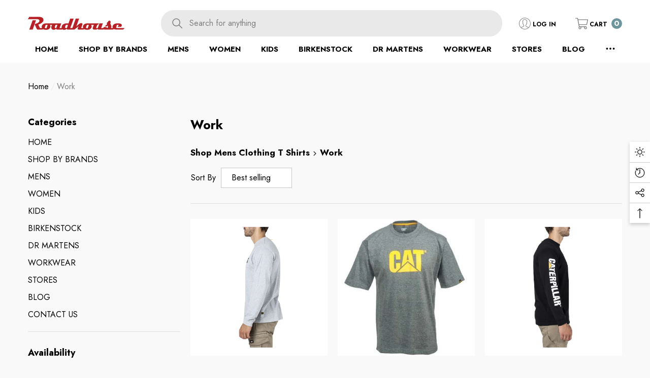

--- FILE ---
content_type: text/html; charset=utf-8
request_url: https://roadhouse.net.au/collections/mens-shop-mens-clothing-t-shirts-work
body_size: 62983
content:
<!doctype html><html class="no-js" lang="en" >
    <head>
        <meta charset="utf-8">
        <meta http-equiv="X-UA-Compatible" content="IE=edge">
        <meta name="viewport" content="width=device-width,initial-scale=1">
        <meta name="theme-color" content="">
        <link rel="canonical" href="https://roadhouse.net.au/collections/mens-shop-mens-clothing-t-shirts-work">
        <link canonical-shop-url="https://roadhouse.net.au/"><link rel="icon" type="image/png" href="//roadhouse.net.au/cdn/shop/files/RoadhouseLogo_32x32.png?v=1688607382"><link rel="preconnect" href="https://cdn.shopify.com" crossorigin><title>Work
 
 &ndash; Roadhouse Australia
</title>

        
            <meta name="description" content="Work">
        

        
<meta property="og:site_name" content="Roadhouse Australia">
<meta property="og:url" content="https://roadhouse.net.au/collections/mens-shop-mens-clothing-t-shirts-work">
<meta property="og:title" content="Work">
<meta property="og:type" content="product.group">
<meta property="og:description" content="Work"><meta name="twitter:card" content="summary_large_image">
<meta name="twitter:title" content="Work">
<meta name="twitter:description" content="Work">

        <script>window.performance && window.performance.mark && window.performance.mark('shopify.content_for_header.start');</script><meta id="shopify-digital-wallet" name="shopify-digital-wallet" content="/71832961305/digital_wallets/dialog">
<meta name="shopify-checkout-api-token" content="0d7c8898646843d93cff41635273f152">
<meta id="in-context-paypal-metadata" data-shop-id="71832961305" data-venmo-supported="false" data-environment="production" data-locale="en_US" data-paypal-v4="true" data-currency="AUD">
<link rel="alternate" type="application/atom+xml" title="Feed" href="/collections/mens-shop-mens-clothing-t-shirts-work.atom" />
<link rel="alternate" type="application/json+oembed" href="https://roadhouse.net.au/collections/mens-shop-mens-clothing-t-shirts-work.oembed">
<script async="async" src="/checkouts/internal/preloads.js?locale=en-AU"></script>
<link rel="preconnect" href="https://shop.app" crossorigin="anonymous">
<script async="async" src="https://shop.app/checkouts/internal/preloads.js?locale=en-AU&shop_id=71832961305" crossorigin="anonymous"></script>
<script id="shopify-features" type="application/json">{"accessToken":"0d7c8898646843d93cff41635273f152","betas":["rich-media-storefront-analytics"],"domain":"roadhouse.net.au","predictiveSearch":true,"shopId":71832961305,"locale":"en"}</script>
<script>var Shopify = Shopify || {};
Shopify.shop = "roadhouseerply.myshopify.com";
Shopify.locale = "en";
Shopify.currency = {"active":"AUD","rate":"1.0"};
Shopify.country = "AU";
Shopify.theme = {"name":"halo-3-0-0-sections-ready","id":168232354073,"schema_name":"Halo","schema_version":"3.0.0","theme_store_id":null,"role":"main"};
Shopify.theme.handle = "null";
Shopify.theme.style = {"id":null,"handle":null};
Shopify.cdnHost = "roadhouse.net.au/cdn";
Shopify.routes = Shopify.routes || {};
Shopify.routes.root = "/";</script>
<script type="module">!function(o){(o.Shopify=o.Shopify||{}).modules=!0}(window);</script>
<script>!function(o){function n(){var o=[];function n(){o.push(Array.prototype.slice.apply(arguments))}return n.q=o,n}var t=o.Shopify=o.Shopify||{};t.loadFeatures=n(),t.autoloadFeatures=n()}(window);</script>
<script>
  window.ShopifyPay = window.ShopifyPay || {};
  window.ShopifyPay.apiHost = "shop.app\/pay";
  window.ShopifyPay.redirectState = null;
</script>
<script id="shop-js-analytics" type="application/json">{"pageType":"collection"}</script>
<script defer="defer" async type="module" src="//roadhouse.net.au/cdn/shopifycloud/shop-js/modules/v2/client.init-shop-cart-sync_C5BV16lS.en.esm.js"></script>
<script defer="defer" async type="module" src="//roadhouse.net.au/cdn/shopifycloud/shop-js/modules/v2/chunk.common_CygWptCX.esm.js"></script>
<script type="module">
  await import("//roadhouse.net.au/cdn/shopifycloud/shop-js/modules/v2/client.init-shop-cart-sync_C5BV16lS.en.esm.js");
await import("//roadhouse.net.au/cdn/shopifycloud/shop-js/modules/v2/chunk.common_CygWptCX.esm.js");

  window.Shopify.SignInWithShop?.initShopCartSync?.({"fedCMEnabled":true,"windoidEnabled":true});

</script>
<script>
  window.Shopify = window.Shopify || {};
  if (!window.Shopify.featureAssets) window.Shopify.featureAssets = {};
  window.Shopify.featureAssets['shop-js'] = {"shop-cart-sync":["modules/v2/client.shop-cart-sync_ZFArdW7E.en.esm.js","modules/v2/chunk.common_CygWptCX.esm.js"],"init-fed-cm":["modules/v2/client.init-fed-cm_CmiC4vf6.en.esm.js","modules/v2/chunk.common_CygWptCX.esm.js"],"shop-button":["modules/v2/client.shop-button_tlx5R9nI.en.esm.js","modules/v2/chunk.common_CygWptCX.esm.js"],"shop-cash-offers":["modules/v2/client.shop-cash-offers_DOA2yAJr.en.esm.js","modules/v2/chunk.common_CygWptCX.esm.js","modules/v2/chunk.modal_D71HUcav.esm.js"],"init-windoid":["modules/v2/client.init-windoid_sURxWdc1.en.esm.js","modules/v2/chunk.common_CygWptCX.esm.js"],"shop-toast-manager":["modules/v2/client.shop-toast-manager_ClPi3nE9.en.esm.js","modules/v2/chunk.common_CygWptCX.esm.js"],"init-shop-email-lookup-coordinator":["modules/v2/client.init-shop-email-lookup-coordinator_B8hsDcYM.en.esm.js","modules/v2/chunk.common_CygWptCX.esm.js"],"init-shop-cart-sync":["modules/v2/client.init-shop-cart-sync_C5BV16lS.en.esm.js","modules/v2/chunk.common_CygWptCX.esm.js"],"avatar":["modules/v2/client.avatar_BTnouDA3.en.esm.js"],"pay-button":["modules/v2/client.pay-button_FdsNuTd3.en.esm.js","modules/v2/chunk.common_CygWptCX.esm.js"],"init-customer-accounts":["modules/v2/client.init-customer-accounts_DxDtT_ad.en.esm.js","modules/v2/client.shop-login-button_C5VAVYt1.en.esm.js","modules/v2/chunk.common_CygWptCX.esm.js","modules/v2/chunk.modal_D71HUcav.esm.js"],"init-shop-for-new-customer-accounts":["modules/v2/client.init-shop-for-new-customer-accounts_ChsxoAhi.en.esm.js","modules/v2/client.shop-login-button_C5VAVYt1.en.esm.js","modules/v2/chunk.common_CygWptCX.esm.js","modules/v2/chunk.modal_D71HUcav.esm.js"],"shop-login-button":["modules/v2/client.shop-login-button_C5VAVYt1.en.esm.js","modules/v2/chunk.common_CygWptCX.esm.js","modules/v2/chunk.modal_D71HUcav.esm.js"],"init-customer-accounts-sign-up":["modules/v2/client.init-customer-accounts-sign-up_CPSyQ0Tj.en.esm.js","modules/v2/client.shop-login-button_C5VAVYt1.en.esm.js","modules/v2/chunk.common_CygWptCX.esm.js","modules/v2/chunk.modal_D71HUcav.esm.js"],"shop-follow-button":["modules/v2/client.shop-follow-button_Cva4Ekp9.en.esm.js","modules/v2/chunk.common_CygWptCX.esm.js","modules/v2/chunk.modal_D71HUcav.esm.js"],"checkout-modal":["modules/v2/client.checkout-modal_BPM8l0SH.en.esm.js","modules/v2/chunk.common_CygWptCX.esm.js","modules/v2/chunk.modal_D71HUcav.esm.js"],"lead-capture":["modules/v2/client.lead-capture_Bi8yE_yS.en.esm.js","modules/v2/chunk.common_CygWptCX.esm.js","modules/v2/chunk.modal_D71HUcav.esm.js"],"shop-login":["modules/v2/client.shop-login_D6lNrXab.en.esm.js","modules/v2/chunk.common_CygWptCX.esm.js","modules/v2/chunk.modal_D71HUcav.esm.js"],"payment-terms":["modules/v2/client.payment-terms_CZxnsJam.en.esm.js","modules/v2/chunk.common_CygWptCX.esm.js","modules/v2/chunk.modal_D71HUcav.esm.js"]};
</script>
<script>(function() {
  var isLoaded = false;
  function asyncLoad() {
    if (isLoaded) return;
    isLoaded = true;
    var urls = ["https:\/\/cdn.nfcube.com\/instafeed-6a047a02890e7a92a16d83278a886246.js?shop=roadhouseerply.myshopify.com"];
    for (var i = 0; i < urls.length; i++) {
      var s = document.createElement('script');
      s.type = 'text/javascript';
      s.async = true;
      s.src = urls[i];
      var x = document.getElementsByTagName('script')[0];
      x.parentNode.insertBefore(s, x);
    }
  };
  if(window.attachEvent) {
    window.attachEvent('onload', asyncLoad);
  } else {
    window.addEventListener('load', asyncLoad, false);
  }
})();</script>
<script id="__st">var __st={"a":71832961305,"offset":39600,"reqid":"6d3b4deb-b2d4-4e56-97fe-1fcee5e9165c-1768750050","pageurl":"roadhouse.net.au\/collections\/mens-shop-mens-clothing-t-shirts-work","u":"fca25eb48964","p":"collection","rtyp":"collection","rid":451262644505};</script>
<script>window.ShopifyPaypalV4VisibilityTracking = true;</script>
<script id="captcha-bootstrap">!function(){'use strict';const t='contact',e='account',n='new_comment',o=[[t,t],['blogs',n],['comments',n],[t,'customer']],c=[[e,'customer_login'],[e,'guest_login'],[e,'recover_customer_password'],[e,'create_customer']],r=t=>t.map((([t,e])=>`form[action*='/${t}']:not([data-nocaptcha='true']) input[name='form_type'][value='${e}']`)).join(','),a=t=>()=>t?[...document.querySelectorAll(t)].map((t=>t.form)):[];function s(){const t=[...o],e=r(t);return a(e)}const i='password',u='form_key',d=['recaptcha-v3-token','g-recaptcha-response','h-captcha-response',i],f=()=>{try{return window.sessionStorage}catch{return}},m='__shopify_v',_=t=>t.elements[u];function p(t,e,n=!1){try{const o=window.sessionStorage,c=JSON.parse(o.getItem(e)),{data:r}=function(t){const{data:e,action:n}=t;return t[m]||n?{data:e,action:n}:{data:t,action:n}}(c);for(const[e,n]of Object.entries(r))t.elements[e]&&(t.elements[e].value=n);n&&o.removeItem(e)}catch(o){console.error('form repopulation failed',{error:o})}}const l='form_type',E='cptcha';function T(t){t.dataset[E]=!0}const w=window,h=w.document,L='Shopify',v='ce_forms',y='captcha';let A=!1;((t,e)=>{const n=(g='f06e6c50-85a8-45c8-87d0-21a2b65856fe',I='https://cdn.shopify.com/shopifycloud/storefront-forms-hcaptcha/ce_storefront_forms_captcha_hcaptcha.v1.5.2.iife.js',D={infoText:'Protected by hCaptcha',privacyText:'Privacy',termsText:'Terms'},(t,e,n)=>{const o=w[L][v],c=o.bindForm;if(c)return c(t,g,e,D).then(n);var r;o.q.push([[t,g,e,D],n]),r=I,A||(h.body.append(Object.assign(h.createElement('script'),{id:'captcha-provider',async:!0,src:r})),A=!0)});var g,I,D;w[L]=w[L]||{},w[L][v]=w[L][v]||{},w[L][v].q=[],w[L][y]=w[L][y]||{},w[L][y].protect=function(t,e){n(t,void 0,e),T(t)},Object.freeze(w[L][y]),function(t,e,n,w,h,L){const[v,y,A,g]=function(t,e,n){const i=e?o:[],u=t?c:[],d=[...i,...u],f=r(d),m=r(i),_=r(d.filter((([t,e])=>n.includes(e))));return[a(f),a(m),a(_),s()]}(w,h,L),I=t=>{const e=t.target;return e instanceof HTMLFormElement?e:e&&e.form},D=t=>v().includes(t);t.addEventListener('submit',(t=>{const e=I(t);if(!e)return;const n=D(e)&&!e.dataset.hcaptchaBound&&!e.dataset.recaptchaBound,o=_(e),c=g().includes(e)&&(!o||!o.value);(n||c)&&t.preventDefault(),c&&!n&&(function(t){try{if(!f())return;!function(t){const e=f();if(!e)return;const n=_(t);if(!n)return;const o=n.value;o&&e.removeItem(o)}(t);const e=Array.from(Array(32),(()=>Math.random().toString(36)[2])).join('');!function(t,e){_(t)||t.append(Object.assign(document.createElement('input'),{type:'hidden',name:u})),t.elements[u].value=e}(t,e),function(t,e){const n=f();if(!n)return;const o=[...t.querySelectorAll(`input[type='${i}']`)].map((({name:t})=>t)),c=[...d,...o],r={};for(const[a,s]of new FormData(t).entries())c.includes(a)||(r[a]=s);n.setItem(e,JSON.stringify({[m]:1,action:t.action,data:r}))}(t,e)}catch(e){console.error('failed to persist form',e)}}(e),e.submit())}));const S=(t,e)=>{t&&!t.dataset[E]&&(n(t,e.some((e=>e===t))),T(t))};for(const o of['focusin','change'])t.addEventListener(o,(t=>{const e=I(t);D(e)&&S(e,y())}));const B=e.get('form_key'),M=e.get(l),P=B&&M;t.addEventListener('DOMContentLoaded',(()=>{const t=y();if(P)for(const e of t)e.elements[l].value===M&&p(e,B);[...new Set([...A(),...v().filter((t=>'true'===t.dataset.shopifyCaptcha))])].forEach((e=>S(e,t)))}))}(h,new URLSearchParams(w.location.search),n,t,e,['guest_login'])})(!0,!0)}();</script>
<script integrity="sha256-4kQ18oKyAcykRKYeNunJcIwy7WH5gtpwJnB7kiuLZ1E=" data-source-attribution="shopify.loadfeatures" defer="defer" src="//roadhouse.net.au/cdn/shopifycloud/storefront/assets/storefront/load_feature-a0a9edcb.js" crossorigin="anonymous"></script>
<script crossorigin="anonymous" defer="defer" src="//roadhouse.net.au/cdn/shopifycloud/storefront/assets/shopify_pay/storefront-65b4c6d7.js?v=20250812"></script>
<script data-source-attribution="shopify.dynamic_checkout.dynamic.init">var Shopify=Shopify||{};Shopify.PaymentButton=Shopify.PaymentButton||{isStorefrontPortableWallets:!0,init:function(){window.Shopify.PaymentButton.init=function(){};var t=document.createElement("script");t.src="https://roadhouse.net.au/cdn/shopifycloud/portable-wallets/latest/portable-wallets.en.js",t.type="module",document.head.appendChild(t)}};
</script>
<script data-source-attribution="shopify.dynamic_checkout.buyer_consent">
  function portableWalletsHideBuyerConsent(e){var t=document.getElementById("shopify-buyer-consent"),n=document.getElementById("shopify-subscription-policy-button");t&&n&&(t.classList.add("hidden"),t.setAttribute("aria-hidden","true"),n.removeEventListener("click",e))}function portableWalletsShowBuyerConsent(e){var t=document.getElementById("shopify-buyer-consent"),n=document.getElementById("shopify-subscription-policy-button");t&&n&&(t.classList.remove("hidden"),t.removeAttribute("aria-hidden"),n.addEventListener("click",e))}window.Shopify?.PaymentButton&&(window.Shopify.PaymentButton.hideBuyerConsent=portableWalletsHideBuyerConsent,window.Shopify.PaymentButton.showBuyerConsent=portableWalletsShowBuyerConsent);
</script>
<script data-source-attribution="shopify.dynamic_checkout.cart.bootstrap">document.addEventListener("DOMContentLoaded",(function(){function t(){return document.querySelector("shopify-accelerated-checkout-cart, shopify-accelerated-checkout")}if(t())Shopify.PaymentButton.init();else{new MutationObserver((function(e,n){t()&&(Shopify.PaymentButton.init(),n.disconnect())})).observe(document.body,{childList:!0,subtree:!0})}}));
</script>
<link id="shopify-accelerated-checkout-styles" rel="stylesheet" media="screen" href="https://roadhouse.net.au/cdn/shopifycloud/portable-wallets/latest/accelerated-checkout-backwards-compat.css" crossorigin="anonymous">
<style id="shopify-accelerated-checkout-cart">
        #shopify-buyer-consent {
  margin-top: 1em;
  display: inline-block;
  width: 100%;
}

#shopify-buyer-consent.hidden {
  display: none;
}

#shopify-subscription-policy-button {
  background: none;
  border: none;
  padding: 0;
  text-decoration: underline;
  font-size: inherit;
  cursor: pointer;
}

#shopify-subscription-policy-button::before {
  box-shadow: none;
}

      </style>
<script id="sections-script" data-sections="header-nav-vertical-menu,header-mobile" defer="defer" src="//roadhouse.net.au/cdn/shop/t/4/compiled_assets/scripts.js?3091"></script>
<script>window.performance && window.performance.mark && window.performance.mark('shopify.content_for_header.end');</script>

        <style type="text/css" media="screen">
            @import url('https://fonts.googleapis.com/css?family=Jost:300,300i,400,400i,500,500i,600,600i,700,700i,800,800i,900,900i&display=swap');

    





@import url('https://fonts.googleapis.com/css?family=Barlow+Semi+Condensed:300,300i,400,400i,500,500i,600,600i,700,700i,800,800i,900,900i&display=swap');


:root {
    
        --font-1-family: Jost, -apple-system, 'Segoe UI', Roboto, 'Helvetica Neue', 'Noto Sans', 'Liberation Sans', Arial, sans-serif, 'Apple Color Emoji', 'Segoe UI Emoji', 'Segoe UI Symbol', 'Noto Color Emoji';
        --font-1-style: normal;
        --font-1-weight: normal;
    
    
        --font-2-family: Jost, -apple-system, 'Segoe UI', Roboto, 'Helvetica Neue', 'Noto Sans', 'Liberation Sans', Arial, sans-serif, 'Apple Color Emoji', 'Segoe UI Emoji', 'Segoe UI Symbol', 'Noto Color Emoji';
        --font-2-style: normal;
        --font-2-weight: normal;
    
    
        --font-3-family: Barlow Semi Condensed, -apple-system, 'Segoe UI', Roboto, 'Helvetica Neue', 'Noto Sans', 'Liberation Sans', Arial, sans-serif, 'Apple Color Emoji', 'Segoe UI Emoji', 'Segoe UI Symbol', 'Noto Color Emoji';
        --font-3-style: normal;
        --font-3-weight: normal;
    

    
        --font-body-family: var(--font-1-family);
        --font-body-style: var(--font-1-style);
        --font-body-weight: var(--font-1-weight);
    

    
        --font-heading-family: var(--font-1-family);
        --font-heading-style: var(--font-1-style);
        --font-heading-weight: var(--font-1-weight);
    

    
        --font-page-title-family: var(--font-1-family);
        --font-page-title-style: var(--font-1-style);
        --font-page-title-weight: var(--font-1-weight);
    --color-text: #000000;
    --color-text2: #505050;
    --color-global: #BC1B3B;
    --color-global-bg: #FFFFFF;
    --color-global-darken: #e6e6e6;
    --color-white: #FFFFFF;
    --color-grey: #808080;
    --color-black: #202020;
    --color-base-text-rgb: 0, 0, 0;
    --color-base-text2-rgb: 80, 80, 80;
    --color-background: #f9f9f9;
    --color-background-rgb: 249, 249, 249;
    --color-background-hsl: 0, 0%, 98%;
    --color-background-overylay: rgba(249, 249, 249, 0.9);
    --color-link: #000000;
    --color-link-hover: #FF0033;
    --color-error: #D93333;
    --color-error-bg: #FCEEEE;
    --color-success: #5A5A5A;
    --color-success-bg: #DFF0D8;
    --color-info: #202020;
    --color-info-bg: #FFF2DD;
    --color-background-10 : #e0e0e0;
    --color-background-20 : #c7c7c7;
    --color-background-30 : #aeaeae;
    --color-background-50 : #7d7d7d;
    --color-background-global : #db8a9a;

    --font-size: 16px;
    --font-weight: 400;
    --font-weight-light: 300;
    --font-weight-normal: 400;
    --font-weight-medium: 500;
    --font-weight-semibold: 600;
    --font-weight-bold: 700;
    --font-weight-bolder: 800;
    --font-weight-black: 900;
    --line-height: 1.5;
    --letter-spacing: 0.0em;

    --header-font-size: 24px;
    
        --header-tablet-font-size: 24px;
        --header-sm-tablet-font-size: 24px;
    
    --header-mobile-font-size: 24px;
    --header-font-weight: 700;
    --header-text-transform: uppercase;
    --header-color: #000000;

    --page-title-font-size: 30px;
    --page-title-mobile-font-size: 30px;
    --page-title-font-weight: 700;
    --page-title-text-transform: uppercase;
    --page-title-color: #000000;

    
        --btn-font-name: var(--font-1-family);
    
    --btn-font-size: 16px;
    --btn-font-weight: 700;
    --btn-text-transform: uppercase;
    --btn-border-width: 1px;
    --btn-border-style: solid;
    --btn-border-radius: 0px;
    --btn-padding-top: 17px;
    --btn-padding-bottom: 17px;
    --btn-box-shadow: none;
    --btn-min-height: 60px;
    --btn-1-color: #FFFFFF;
    --btn-1-bg: #000000;
    --btn-1-border: #000000;
    --btn-1-color-hover: #FFFFFF;
    --btn-1-bg-hover: #BC1B3B;
    --btn-1-border-hover: #BC1B3B;
    --btn-2-color: #000000;
    --btn-2-bg: #FFFFFF;
    --btn-2-border: #FFFFFF;
    --btn-2-color-hover: #FFFFFF;
    --btn-2-bg-hover: #000000;
    --btn-2-border-hover: #000000;
    --btn-3-color: #FFFFFF;
    --btn-3-bg: #191919;
    --btn-3-border: #808080;
    --btn-3-color-hover: #000000;
    --btn-3-bg-hover: #808080;
    --btn-3-border-hover: #808080;
    --btn-4-color: #FFFFFF;
    --btn-4-bg: #BC1B3B;
    --btn-4-border: #BC1B3B;
    --btn-4-color-hover: #FFFFFF;
    --btn-4-bg-hover: #000000;
    --btn-4-border-hover: #000000;
    --btn-5-color: #000000;
    --btn-5-bg: #E5E5E5;
    --btn-5-border: #E5E5E5;
    --btn-5-color-hover: #FFFFFF;
    --btn-5-bg-hover: #000000;
    --btn-5-border-hover: #000000;
    --btn-6-color: #000000;
    --btn-6-bg: linear-gradient(90deg, rgba(115, 255, 172, 1), rgba(212, 255, 63, 1) 51%, rgba(115, 255, 172, 1) 100%);
    --btn-6-color-hover: #FFFFFF;
    --btn-7-color: #ffffff;
    --btn-7-bg: #000000;
    --btn-7-border: linear-gradient(90deg, rgba(115, 255, 172, 1), rgba(212, 255, 63, 1) 100%);
    --btn-7-color-hover: #000000;
    --btn-8-color: #000000;
    --btn-8-bg: linear-gradient(90deg, rgba(115, 255, 172, 1), rgba(212, 255, 63, 1) 51%, rgba(115, 255, 172, 1) 100%);
    --btn-8-color-hover: #FFFFFF;
    --btn-8-bg-hover: #000000;

    --anchor-transition: all ease .3s;
    --bg-white: #ffffff;
    --bg-black: #000000;
    --bg-grey: #808080;
    --icon: var(--color-text);
    --duration-short: 100ms;
    --duration-default: 250ms;
    --duration-long: 500ms;
    --duration-longer: 600ms;
    --cubic: cubic-bezier(0.5, 1, 0.89, 1);

    --form-input-bg: #ffffff;
    --form-input-border: #c7c7c7;
    --form-input-color: #000000;;
    --form-input-placeholder: #808080;
    --form-label: #000000;
    --form-label-checkbox-before-border: #808080;
    --form-label-checkbox-before-bg: transparent;
    --form-label-checkbox-before-border-checked: #808080;
    --form-label-checkbox-before-bg-checked: #808080;

    --new-badge-color: #010101;
    --new-badge-bg: #FFFFFF;
    --sale-badge-color: #D12442;
    --sale-badge-bg: #FFFFFF;
    --sold-out-badge-color: #808080;
    --sold-out-badge-bg: #FFFFFF;
    --custom-badge-color: #010101;
    --custom-badge-bg: #FFFFFF;
    --bundle-badge-color: #010101;
    --bundle-badge-bg: #FFFFFF;
    --badge-text-transform : uppercase;
    --product-card-bg : ;--product-title-font: var(--font-1-family);--product-title-font-size : 16px;
    --product-title-font-weight : 400;
    --product-title-line-text : 2;
    --product-title-text-transform : capitalize;
    --product-title-color : #505050;
    --product-title-color-hover : #505050;
    --product-vendor-font-size : 16px;
    --product-vendor-font-weight : 700;
    --product-vendor-text-transform : capitalize;
    --product-vendor-color : #010101;
    --product-price-font-size : 18px;
    --product-price-font-weight : 700;
    --product-price-compare-font-size : 14px;
    --product-price-compare-font-weight : 400;
    --product-price-color : #010101;
    --product-sale-price-color : #D12442;
    --product-compare-price-color : #808080;
    --product-review-full-color : #000000;
    --product-review-empty-color : #A4A4A4;
    --product-swatch-border : transparent;
    --product-swatch-border-active : #808080;
    --product-wishlist-color : #000000;
    --product-wishlist-bg : #FFFFFF;
    --product-wishlist-color-added : #D12442;
    --product-wishlist-bg-added : #FFFFFF;
    --product-compare-color : #000000;
    --product-compare-bg : #FFFFFF;
    --product-compare-color-added : #D12442;
    --product-compare-bg-added : #FFFFFF;
    --product-quick-view-color : #000000;
    --product-quick-view-bg : #FFFFFF;
    --product-quick-view-color-hover : #FFFFFF;
    --product-quick-view-bg-hover : #000000;--product-action-font: var(--font-1-family);--product-action-font-size : 16px;
    --product-action-font-weight : 700;
    --product-action-color : #FFFFFF;
    --product-action-text-transform : uppercase;
    --product-action-bg : #000000;
    --product-action-border : #000000;
    --product-action-color-hover : #FFFFFF;
    --product-action-bg-hover : #D12442;
    --product-action-border-hover : #D12442;
    --product-action-min-height: 60.0px;
    --product-attr-font-size: 11px;
    --product-attr-font-weight: 400;
    --product-attr-color: #787878;
    --product-attr-text-transform: uppercase;

    --swatch-border : transparent;
    --swatch-border-active : #808080;
    --variant-bg : #FFFFFF;
    --variant-color : #000000;
    --variant-border : #c7c7c7;
    --variant-bg-active : #000000;
    --variant-color-active : #FFFFFF;
    --variant-border-active : #000000;

    --lookbook-point-bg: #ac000d;
    --lookbook-point-bg-2: rgba(172, 0, 13, 0.5);
    --lookbook-point-border: #D8D8D8;
    --lookbook-point-border-2: rgba(216, 216, 216, 0.5);
    --lookbook-point-color: #FFFFFF;
    --blockquote-bg: #FFFFFF;
    --blockquote-color: #000000;

    --image-border: 0px;

    
        --dark-mode-color-background: #000000;
        --dark-mode-color-text: #FFFFFF;
        --dark-mode-color-text2: #BFBFBF;
        --dark-mode-header-color: #FFFFFF;
        --dark-mode-page-title-color: #FFFFFF;
        --dark-mode-line: 255, 255, 255;
    
}
            *,
*::before,
*::after {
    box-sizing: inherit;
}

html {
    box-sizing: border-box;
    font-size: 62.5%;
    height: 100%;
}

body {
    display: grid;
    grid-template-rows: auto auto 1fr auto;
    grid-template-columns: 100%;
    min-height: 100%;
    font-family: var(--font-body-family);
    font-style: var(--font-body-style);
    font-weight: var(--font-body-weight);
    line-height: var(--line-height);
    letter-spacing: var(--letter-spacing);
}

img{
    height: auto;
}


        </style>

        <link href="//roadhouse.net.au/cdn/shop/t/4/assets/base.css?v=93490919725857982261764485782" rel="stylesheet" type="text/css" media="all" />
<script>
            document.documentElement.className = document.documentElement.className.replace('no-js', 'js');
            if (Shopify.designMode) {
                document.documentElement.classList.add('shopify-design-mode');
            }
        </script>
    <!-- BEGIN app block: shopify://apps/multi-location-inv/blocks/app-embed/982328e1-99f7-4a7e-8266-6aed71bf0021 -->


  
    <script src="https://cdn.shopify.com/extensions/019bc8d2-cea0-7a5e-8ad1-2f50d795a504/inventory-info-theme-exrtensions-180/assets/common.bundle.js"></script>
  

<style>
  .iia-icon svg{height:18px;width:18px}.iia-disabled-button{pointer-events:none}.iia-hidden {display: none;}
</style>
<script>
      window.inventoryInfo = window.inventoryInfo || {};
      window.inventoryInfo.shop = window.inventoryInfo.shop || {};
      window.inventoryInfo.shop.shopifyDomain = 'roadhouseerply.myshopify.com';
      window.inventoryInfo.shop.locale = 'en';
      window.inventoryInfo.pageType = 'collection';
      
      
</script>


  
 

 


 
    
      <script src="https://cdn.shopify.com/extensions/019bc8d2-cea0-7a5e-8ad1-2f50d795a504/inventory-info-theme-exrtensions-180/assets/main.bundle.js"></script>
    

<!-- END app block --><link href="https://monorail-edge.shopifysvc.com" rel="dns-prefetch">
<script>(function(){if ("sendBeacon" in navigator && "performance" in window) {try {var session_token_from_headers = performance.getEntriesByType('navigation')[0].serverTiming.find(x => x.name == '_s').description;} catch {var session_token_from_headers = undefined;}var session_cookie_matches = document.cookie.match(/_shopify_s=([^;]*)/);var session_token_from_cookie = session_cookie_matches && session_cookie_matches.length === 2 ? session_cookie_matches[1] : "";var session_token = session_token_from_headers || session_token_from_cookie || "";function handle_abandonment_event(e) {var entries = performance.getEntries().filter(function(entry) {return /monorail-edge.shopifysvc.com/.test(entry.name);});if (!window.abandonment_tracked && entries.length === 0) {window.abandonment_tracked = true;var currentMs = Date.now();var navigation_start = performance.timing.navigationStart;var payload = {shop_id: 71832961305,url: window.location.href,navigation_start,duration: currentMs - navigation_start,session_token,page_type: "collection"};window.navigator.sendBeacon("https://monorail-edge.shopifysvc.com/v1/produce", JSON.stringify({schema_id: "online_store_buyer_site_abandonment/1.1",payload: payload,metadata: {event_created_at_ms: currentMs,event_sent_at_ms: currentMs}}));}}window.addEventListener('pagehide', handle_abandonment_event);}}());</script>
<script id="web-pixels-manager-setup">(function e(e,d,r,n,o){if(void 0===o&&(o={}),!Boolean(null===(a=null===(i=window.Shopify)||void 0===i?void 0:i.analytics)||void 0===a?void 0:a.replayQueue)){var i,a;window.Shopify=window.Shopify||{};var t=window.Shopify;t.analytics=t.analytics||{};var s=t.analytics;s.replayQueue=[],s.publish=function(e,d,r){return s.replayQueue.push([e,d,r]),!0};try{self.performance.mark("wpm:start")}catch(e){}var l=function(){var e={modern:/Edge?\/(1{2}[4-9]|1[2-9]\d|[2-9]\d{2}|\d{4,})\.\d+(\.\d+|)|Firefox\/(1{2}[4-9]|1[2-9]\d|[2-9]\d{2}|\d{4,})\.\d+(\.\d+|)|Chrom(ium|e)\/(9{2}|\d{3,})\.\d+(\.\d+|)|(Maci|X1{2}).+ Version\/(15\.\d+|(1[6-9]|[2-9]\d|\d{3,})\.\d+)([,.]\d+|)( \(\w+\)|)( Mobile\/\w+|) Safari\/|Chrome.+OPR\/(9{2}|\d{3,})\.\d+\.\d+|(CPU[ +]OS|iPhone[ +]OS|CPU[ +]iPhone|CPU IPhone OS|CPU iPad OS)[ +]+(15[._]\d+|(1[6-9]|[2-9]\d|\d{3,})[._]\d+)([._]\d+|)|Android:?[ /-](13[3-9]|1[4-9]\d|[2-9]\d{2}|\d{4,})(\.\d+|)(\.\d+|)|Android.+Firefox\/(13[5-9]|1[4-9]\d|[2-9]\d{2}|\d{4,})\.\d+(\.\d+|)|Android.+Chrom(ium|e)\/(13[3-9]|1[4-9]\d|[2-9]\d{2}|\d{4,})\.\d+(\.\d+|)|SamsungBrowser\/([2-9]\d|\d{3,})\.\d+/,legacy:/Edge?\/(1[6-9]|[2-9]\d|\d{3,})\.\d+(\.\d+|)|Firefox\/(5[4-9]|[6-9]\d|\d{3,})\.\d+(\.\d+|)|Chrom(ium|e)\/(5[1-9]|[6-9]\d|\d{3,})\.\d+(\.\d+|)([\d.]+$|.*Safari\/(?![\d.]+ Edge\/[\d.]+$))|(Maci|X1{2}).+ Version\/(10\.\d+|(1[1-9]|[2-9]\d|\d{3,})\.\d+)([,.]\d+|)( \(\w+\)|)( Mobile\/\w+|) Safari\/|Chrome.+OPR\/(3[89]|[4-9]\d|\d{3,})\.\d+\.\d+|(CPU[ +]OS|iPhone[ +]OS|CPU[ +]iPhone|CPU IPhone OS|CPU iPad OS)[ +]+(10[._]\d+|(1[1-9]|[2-9]\d|\d{3,})[._]\d+)([._]\d+|)|Android:?[ /-](13[3-9]|1[4-9]\d|[2-9]\d{2}|\d{4,})(\.\d+|)(\.\d+|)|Mobile Safari.+OPR\/([89]\d|\d{3,})\.\d+\.\d+|Android.+Firefox\/(13[5-9]|1[4-9]\d|[2-9]\d{2}|\d{4,})\.\d+(\.\d+|)|Android.+Chrom(ium|e)\/(13[3-9]|1[4-9]\d|[2-9]\d{2}|\d{4,})\.\d+(\.\d+|)|Android.+(UC? ?Browser|UCWEB|U3)[ /]?(15\.([5-9]|\d{2,})|(1[6-9]|[2-9]\d|\d{3,})\.\d+)\.\d+|SamsungBrowser\/(5\.\d+|([6-9]|\d{2,})\.\d+)|Android.+MQ{2}Browser\/(14(\.(9|\d{2,})|)|(1[5-9]|[2-9]\d|\d{3,})(\.\d+|))(\.\d+|)|K[Aa][Ii]OS\/(3\.\d+|([4-9]|\d{2,})\.\d+)(\.\d+|)/},d=e.modern,r=e.legacy,n=navigator.userAgent;return n.match(d)?"modern":n.match(r)?"legacy":"unknown"}(),u="modern"===l?"modern":"legacy",c=(null!=n?n:{modern:"",legacy:""})[u],f=function(e){return[e.baseUrl,"/wpm","/b",e.hashVersion,"modern"===e.buildTarget?"m":"l",".js"].join("")}({baseUrl:d,hashVersion:r,buildTarget:u}),m=function(e){var d=e.version,r=e.bundleTarget,n=e.surface,o=e.pageUrl,i=e.monorailEndpoint;return{emit:function(e){var a=e.status,t=e.errorMsg,s=(new Date).getTime(),l=JSON.stringify({metadata:{event_sent_at_ms:s},events:[{schema_id:"web_pixels_manager_load/3.1",payload:{version:d,bundle_target:r,page_url:o,status:a,surface:n,error_msg:t},metadata:{event_created_at_ms:s}}]});if(!i)return console&&console.warn&&console.warn("[Web Pixels Manager] No Monorail endpoint provided, skipping logging."),!1;try{return self.navigator.sendBeacon.bind(self.navigator)(i,l)}catch(e){}var u=new XMLHttpRequest;try{return u.open("POST",i,!0),u.setRequestHeader("Content-Type","text/plain"),u.send(l),!0}catch(e){return console&&console.warn&&console.warn("[Web Pixels Manager] Got an unhandled error while logging to Monorail."),!1}}}}({version:r,bundleTarget:l,surface:e.surface,pageUrl:self.location.href,monorailEndpoint:e.monorailEndpoint});try{o.browserTarget=l,function(e){var d=e.src,r=e.async,n=void 0===r||r,o=e.onload,i=e.onerror,a=e.sri,t=e.scriptDataAttributes,s=void 0===t?{}:t,l=document.createElement("script"),u=document.querySelector("head"),c=document.querySelector("body");if(l.async=n,l.src=d,a&&(l.integrity=a,l.crossOrigin="anonymous"),s)for(var f in s)if(Object.prototype.hasOwnProperty.call(s,f))try{l.dataset[f]=s[f]}catch(e){}if(o&&l.addEventListener("load",o),i&&l.addEventListener("error",i),u)u.appendChild(l);else{if(!c)throw new Error("Did not find a head or body element to append the script");c.appendChild(l)}}({src:f,async:!0,onload:function(){if(!function(){var e,d;return Boolean(null===(d=null===(e=window.Shopify)||void 0===e?void 0:e.analytics)||void 0===d?void 0:d.initialized)}()){var d=window.webPixelsManager.init(e)||void 0;if(d){var r=window.Shopify.analytics;r.replayQueue.forEach((function(e){var r=e[0],n=e[1],o=e[2];d.publishCustomEvent(r,n,o)})),r.replayQueue=[],r.publish=d.publishCustomEvent,r.visitor=d.visitor,r.initialized=!0}}},onerror:function(){return m.emit({status:"failed",errorMsg:"".concat(f," has failed to load")})},sri:function(e){var d=/^sha384-[A-Za-z0-9+/=]+$/;return"string"==typeof e&&d.test(e)}(c)?c:"",scriptDataAttributes:o}),m.emit({status:"loading"})}catch(e){m.emit({status:"failed",errorMsg:(null==e?void 0:e.message)||"Unknown error"})}}})({shopId: 71832961305,storefrontBaseUrl: "https://roadhouse.net.au",extensionsBaseUrl: "https://extensions.shopifycdn.com/cdn/shopifycloud/web-pixels-manager",monorailEndpoint: "https://monorail-edge.shopifysvc.com/unstable/produce_batch",surface: "storefront-renderer",enabledBetaFlags: ["2dca8a86"],webPixelsConfigList: [{"id":"796262681","configuration":"{\"config\":\"{\\\"pixel_id\\\":\\\"G-RXYWX1FPKK\\\",\\\"gtag_events\\\":[{\\\"type\\\":\\\"purchase\\\",\\\"action_label\\\":\\\"G-RXYWX1FPKK\\\"},{\\\"type\\\":\\\"page_view\\\",\\\"action_label\\\":\\\"G-RXYWX1FPKK\\\"},{\\\"type\\\":\\\"view_item\\\",\\\"action_label\\\":\\\"G-RXYWX1FPKK\\\"},{\\\"type\\\":\\\"search\\\",\\\"action_label\\\":\\\"G-RXYWX1FPKK\\\"},{\\\"type\\\":\\\"add_to_cart\\\",\\\"action_label\\\":\\\"G-RXYWX1FPKK\\\"},{\\\"type\\\":\\\"begin_checkout\\\",\\\"action_label\\\":\\\"G-RXYWX1FPKK\\\"},{\\\"type\\\":\\\"add_payment_info\\\",\\\"action_label\\\":\\\"G-RXYWX1FPKK\\\"}],\\\"enable_monitoring_mode\\\":false}\"}","eventPayloadVersion":"v1","runtimeContext":"OPEN","scriptVersion":"b2a88bafab3e21179ed38636efcd8a93","type":"APP","apiClientId":1780363,"privacyPurposes":[],"dataSharingAdjustments":{"protectedCustomerApprovalScopes":["read_customer_address","read_customer_email","read_customer_name","read_customer_personal_data","read_customer_phone"]}},{"id":"shopify-app-pixel","configuration":"{}","eventPayloadVersion":"v1","runtimeContext":"STRICT","scriptVersion":"0450","apiClientId":"shopify-pixel","type":"APP","privacyPurposes":["ANALYTICS","MARKETING"]},{"id":"shopify-custom-pixel","eventPayloadVersion":"v1","runtimeContext":"LAX","scriptVersion":"0450","apiClientId":"shopify-pixel","type":"CUSTOM","privacyPurposes":["ANALYTICS","MARKETING"]}],isMerchantRequest: false,initData: {"shop":{"name":"Roadhouse Australia","paymentSettings":{"currencyCode":"AUD"},"myshopifyDomain":"roadhouseerply.myshopify.com","countryCode":"AU","storefrontUrl":"https:\/\/roadhouse.net.au"},"customer":null,"cart":null,"checkout":null,"productVariants":[],"purchasingCompany":null},},"https://roadhouse.net.au/cdn","fcfee988w5aeb613cpc8e4bc33m6693e112",{"modern":"","legacy":""},{"shopId":"71832961305","storefrontBaseUrl":"https:\/\/roadhouse.net.au","extensionBaseUrl":"https:\/\/extensions.shopifycdn.com\/cdn\/shopifycloud\/web-pixels-manager","surface":"storefront-renderer","enabledBetaFlags":"[\"2dca8a86\"]","isMerchantRequest":"false","hashVersion":"fcfee988w5aeb613cpc8e4bc33m6693e112","publish":"custom","events":"[[\"page_viewed\",{}],[\"collection_viewed\",{\"collection\":{\"id\":\"451262644505\",\"title\":\"Work\",\"productVariants\":[{\"price\":{\"amount\":44.99,\"currencyCode\":\"AUD\"},\"product\":{\"title\":\"Trademark Banner LS Tee\",\"vendor\":\"CAT\",\"id\":\"8610664939801\",\"untranslatedTitle\":\"Trademark Banner LS Tee\",\"url\":\"\/products\/1510034-001\",\"type\":\"\"},\"id\":\"46541687488793\",\"image\":{\"src\":\"\/\/roadhouse.net.au\/cdn\/shop\/files\/1510034-01A-Heather-Grey-2.jpg?v=1765686217\"},\"sku\":\"1510034.001-Heather Grey-XS\",\"title\":\"Heather Grey \/ XS\",\"untranslatedTitle\":\"Heather Grey \/ XS\"},{\"price\":{\"amount\":39.99,\"currencyCode\":\"AUD\"},\"product\":{\"title\":\"TM Logo Tee Dk Heather\",\"vendor\":\"CAT\",\"id\":\"8610663498009\",\"untranslatedTitle\":\"TM Logo Tee Dk Heather\",\"url\":\"\/products\/1510305-004\",\"type\":\"\"},\"id\":\"46541685752089\",\"image\":{\"src\":\"\/\/roadhouse.net.au\/cdn\/shop\/files\/36701-5298-3339-2.jpg?v=1765454321\"},\"sku\":\"1510305.004-Dark Heather-XS\",\"title\":\"Dark Heather \/ XS\",\"untranslatedTitle\":\"Dark Heather \/ XS\"},{\"price\":{\"amount\":44.99,\"currencyCode\":\"AUD\"},\"product\":{\"title\":\"Trademark Banner LS Tee\",\"vendor\":\"CAT\",\"id\":\"8608689127705\",\"untranslatedTitle\":\"Trademark Banner LS Tee\",\"url\":\"\/products\/1510034-016\",\"type\":\"\"},\"id\":\"46531174105369\",\"image\":{\"src\":\"\/\/roadhouse.net.au\/cdn\/shop\/files\/12026-144-438-2.jpg?v=1765455546\"},\"sku\":\"1510034.016-Black-XS\",\"title\":\"Black \/ XS\",\"untranslatedTitle\":\"Black \/ XS\"},{\"price\":{\"amount\":39.99,\"currencyCode\":\"AUD\"},\"product\":{\"title\":\"FXD Tech Tee WT-3\",\"vendor\":\"FXD\",\"id\":\"8493183140121\",\"untranslatedTitle\":\"FXD Tech Tee WT-3\",\"url\":\"\/products\/fx02004301\",\"type\":\"\"},\"id\":\"45891558310169\",\"image\":{\"src\":\"\/\/roadhouse.net.au\/cdn\/shop\/files\/41512-144-11906-2.jpg?v=1765608518\"},\"sku\":\"FX02004301-Black-XS\",\"title\":\"Black \/ XS\",\"untranslatedTitle\":\"Black \/ XS\"},{\"price\":{\"amount\":44.99,\"currencyCode\":\"AUD\"},\"product\":{\"title\":\"Performance Tee\",\"vendor\":\"Anthem Workwear\",\"id\":\"8781660684569\",\"untranslatedTitle\":\"Performance Tee\",\"url\":\"\/products\/t0122\",\"type\":\"\"},\"id\":\"47147346297113\",\"image\":{\"src\":\"\/\/roadhouse.net.au\/cdn\/shop\/files\/Anthem-T0122-Black.jpg?v=1765511090\"},\"sku\":\"T0122-Black-XS\",\"title\":\"Black \/ XS\",\"untranslatedTitle\":\"Black \/ XS\"},{\"price\":{\"amount\":39.99,\"currencyCode\":\"AUD\"},\"product\":{\"title\":\"TM Logo Tee\",\"vendor\":\"CAT\",\"id\":\"8608731005209\",\"untranslatedTitle\":\"TM Logo Tee\",\"url\":\"\/products\/1510305-016\",\"type\":\"\"},\"id\":\"46531298427161\",\"image\":{\"src\":\"\/\/roadhouse.net.au\/cdn\/shop\/files\/1510305-016-Black-01-LF.jpg?v=1765759720\"},\"sku\":\"1510305.016-Black-XS\",\"title\":\"Black \/ XS\",\"untranslatedTitle\":\"Black \/ XS\"},{\"price\":{\"amount\":39.99,\"currencyCode\":\"AUD\"},\"product\":{\"title\":\"Triton Icon Block HI VIS Ylw T\",\"vendor\":\"CAT\",\"id\":\"8397115130137\",\"untranslatedTitle\":\"Triton Icon Block HI VIS Ylw T\",\"url\":\"\/products\/1510408-407\",\"type\":\"\"},\"id\":\"45495583670553\",\"image\":{\"src\":\"\/\/roadhouse.net.au\/cdn\/shop\/files\/39262-5337-7932-2.jpg?v=1765393605\"},\"sku\":\"1510408.407-HiVis Yellow-XS\",\"title\":\"HiVis Yellow \/ XS\",\"untranslatedTitle\":\"HiVis Yellow \/ XS\"},{\"price\":{\"amount\":35.0,\"currencyCode\":\"AUD\"},\"product\":{\"title\":\"Bowery SS T Shirt\",\"vendor\":\"AS Colour\",\"id\":\"8372483162393\",\"untranslatedTitle\":\"Bowery SS T Shirt\",\"url\":\"\/products\/as5060\",\"type\":\"\"},\"id\":\"45404633235737\",\"image\":{\"src\":\"\/\/roadhouse.net.au\/cdn\/shop\/files\/40594-9291-11867.jpg?v=1765432868\"},\"sku\":\"AS5060-Asphalte Marle Black-S\",\"title\":\"Asphalte Marle Black \/ S\",\"untranslatedTitle\":\"Asphalte Marle Black \/ S\"},{\"price\":{\"amount\":39.99,\"currencyCode\":\"AUD\"},\"product\":{\"title\":\"Triton Icon Block HI VIS Org T\",\"vendor\":\"CAT\",\"id\":\"8371669238041\",\"untranslatedTitle\":\"Triton Icon Block HI VIS Org T\",\"url\":\"\/products\/1510408-607\",\"type\":\"\"},\"id\":\"45402482082073\",\"image\":{\"src\":\"\/\/roadhouse.net.au\/cdn\/shop\/files\/39383-9057-8836.jpg?v=1765393838\"},\"sku\":\"1510408.607-Orange\/Orange-XS\",\"title\":\"Orange \/ XS\",\"untranslatedTitle\":\"Orange \/ XS\"}]}}]]"});</script><script>
  window.ShopifyAnalytics = window.ShopifyAnalytics || {};
  window.ShopifyAnalytics.meta = window.ShopifyAnalytics.meta || {};
  window.ShopifyAnalytics.meta.currency = 'AUD';
  var meta = {"products":[{"id":8610664939801,"gid":"gid:\/\/shopify\/Product\/8610664939801","vendor":"CAT","type":"","handle":"1510034-001","variants":[{"id":46541687488793,"price":4499,"name":"Trademark Banner LS Tee - Heather Grey \/ XS","public_title":"Heather Grey \/ XS","sku":"1510034.001-Heather Grey-XS"},{"id":46541687521561,"price":4499,"name":"Trademark Banner LS Tee - Heather Grey \/ S","public_title":"Heather Grey \/ S","sku":"1510034.001-Heather Grey-S"},{"id":46541687554329,"price":4499,"name":"Trademark Banner LS Tee - Heather Grey \/ M","public_title":"Heather Grey \/ M","sku":"1510034.001-Heather Grey-M"},{"id":46541687587097,"price":4499,"name":"Trademark Banner LS Tee - Heather Grey \/ L","public_title":"Heather Grey \/ L","sku":"1510034.001-Heather Grey-L"},{"id":46541687619865,"price":4499,"name":"Trademark Banner LS Tee - Heather Grey \/ XL","public_title":"Heather Grey \/ XL","sku":"1510034.001-Heather Grey-XL"},{"id":46541687652633,"price":4499,"name":"Trademark Banner LS Tee - Heather Grey \/ 2XL","public_title":"Heather Grey \/ 2XL","sku":"1510034.001-Heather Grey-2XL"},{"id":46541687685401,"price":4499,"name":"Trademark Banner LS Tee - Heather Grey \/ 3XL","public_title":"Heather Grey \/ 3XL","sku":"1510034.001-Heather Grey-3XL"},{"id":46541687718169,"price":4499,"name":"Trademark Banner LS Tee - Heather Grey \/ 4XL","public_title":"Heather Grey \/ 4XL","sku":"1510034.001-Heather Grey-4XL"}],"remote":false},{"id":8610663498009,"gid":"gid:\/\/shopify\/Product\/8610663498009","vendor":"CAT","type":"","handle":"1510305-004","variants":[{"id":46541685752089,"price":3999,"name":"TM Logo Tee Dk Heather - Dark Heather \/ XS","public_title":"Dark Heather \/ XS","sku":"1510305.004-Dark Heather-XS"},{"id":46541685784857,"price":3999,"name":"TM Logo Tee Dk Heather - Dark Heather \/ S","public_title":"Dark Heather \/ S","sku":"1510305.004-Dark Heather-S"},{"id":46541685817625,"price":3999,"name":"TM Logo Tee Dk Heather - Dark Heather \/ M","public_title":"Dark Heather \/ M","sku":"1510305.004-Dark Heather-M"},{"id":46541685850393,"price":3999,"name":"TM Logo Tee Dk Heather - Dark Heather \/ L","public_title":"Dark Heather \/ L","sku":"1510305.004-Dark Heather-L"},{"id":46541685883161,"price":3999,"name":"TM Logo Tee Dk Heather - Dark Heather \/ XL","public_title":"Dark Heather \/ XL","sku":"1510305.004-Dark Heather-XL"},{"id":46541685915929,"price":3999,"name":"TM Logo Tee Dk Heather - Dark Heather \/ 2XL","public_title":"Dark Heather \/ 2XL","sku":"1510305.004-Dark Heather-2XL"},{"id":46541685948697,"price":3999,"name":"TM Logo Tee Dk Heather - Dark Heather \/ 3XL","public_title":"Dark Heather \/ 3XL","sku":"1510305.004-Dark Heather-3XL"},{"id":46541685981465,"price":3999,"name":"TM Logo Tee Dk Heather - Dark Heather \/ 4XL","public_title":"Dark Heather \/ 4XL","sku":"1510305.004-Dark Heather-4XL"}],"remote":false},{"id":8608689127705,"gid":"gid:\/\/shopify\/Product\/8608689127705","vendor":"CAT","type":"","handle":"1510034-016","variants":[{"id":46531174105369,"price":4499,"name":"Trademark Banner LS Tee - Black \/ XS","public_title":"Black \/ XS","sku":"1510034.016-Black-XS"},{"id":46531174138137,"price":4499,"name":"Trademark Banner LS Tee - Black \/ S","public_title":"Black \/ S","sku":"1510034.016-Black-S"},{"id":46531174170905,"price":4499,"name":"Trademark Banner LS Tee - Black \/ M","public_title":"Black \/ M","sku":"1510034.016-Black-M"},{"id":46531174203673,"price":4499,"name":"Trademark Banner LS Tee - Black \/ L","public_title":"Black \/ L","sku":"1510034.016-Black-L"},{"id":46531174236441,"price":4499,"name":"Trademark Banner LS Tee - Black \/ XL","public_title":"Black \/ XL","sku":"1510034.016-Black-XL"},{"id":46531174269209,"price":4499,"name":"Trademark Banner LS Tee - Black \/ 2XL","public_title":"Black \/ 2XL","sku":"1510034.016-Black-2XL"},{"id":46531174301977,"price":4499,"name":"Trademark Banner LS Tee - Black \/ 3XL","public_title":"Black \/ 3XL","sku":"1510034.016-Black-3XL"},{"id":46531174334745,"price":4499,"name":"Trademark Banner LS Tee - Black \/ 4XL","public_title":"Black \/ 4XL","sku":"1510034.016-Black-4XL"}],"remote":false},{"id":8493183140121,"gid":"gid:\/\/shopify\/Product\/8493183140121","vendor":"FXD","type":"","handle":"fx02004301","variants":[{"id":45891558310169,"price":3999,"name":"FXD Tech Tee WT-3 - Black \/ XS","public_title":"Black \/ XS","sku":"FX02004301-Black-XS"},{"id":45891558342937,"price":3999,"name":"FXD Tech Tee WT-3 - Black \/ S","public_title":"Black \/ S","sku":"FX02004301-Black-S"},{"id":45891558375705,"price":3999,"name":"FXD Tech Tee WT-3 - Black \/ M","public_title":"Black \/ M","sku":"FX02004301-Black-M"},{"id":45891558408473,"price":3999,"name":"FXD Tech Tee WT-3 - Black \/ L","public_title":"Black \/ L","sku":"FX02004301-Black-L"},{"id":45891558441241,"price":3999,"name":"FXD Tech Tee WT-3 - Black \/ XL","public_title":"Black \/ XL","sku":"FX02004301-Black-XL"},{"id":45891558474009,"price":3999,"name":"FXD Tech Tee WT-3 - Black \/ 2XL","public_title":"Black \/ 2XL","sku":"FX02004301-Black-2XL"},{"id":45891558506777,"price":3999,"name":"FXD Tech Tee WT-3 - Black \/ 3XL","public_title":"Black \/ 3XL","sku":"FX02004301-Black-3XL"},{"id":45891558539545,"price":3999,"name":"FXD Tech Tee WT-3 - Grey Marle \/ XS","public_title":"Grey Marle \/ XS","sku":"FX02004301-GREY MARLE-XS"},{"id":45891558572313,"price":3999,"name":"FXD Tech Tee WT-3 - Grey Marle \/ S","public_title":"Grey Marle \/ S","sku":"FX02004301-GREY MARLE-S"},{"id":45891558605081,"price":3999,"name":"FXD Tech Tee WT-3 - Grey Marle \/ M","public_title":"Grey Marle \/ M","sku":"FX02004301-GREY MARLE-M"},{"id":45891558637849,"price":3999,"name":"FXD Tech Tee WT-3 - Grey Marle \/ L","public_title":"Grey Marle \/ L","sku":"FX02004301-GREY MARLE-L"},{"id":45891558670617,"price":3999,"name":"FXD Tech Tee WT-3 - Grey Marle \/ XL","public_title":"Grey Marle \/ XL","sku":"FX02004301-GREY MARLE-XL"},{"id":45891558703385,"price":3999,"name":"FXD Tech Tee WT-3 - Grey Marle \/ 2XL","public_title":"Grey Marle \/ 2XL","sku":"FX02004301-GREY MARLE-2XL"},{"id":45891558736153,"price":3999,"name":"FXD Tech Tee WT-3 - Grey Marle \/ 3XL","public_title":"Grey Marle \/ 3XL","sku":"FX02004301-GREY MARLE-3XL"}],"remote":false},{"id":8781660684569,"gid":"gid:\/\/shopify\/Product\/8781660684569","vendor":"Anthem Workwear","type":"","handle":"t0122","variants":[{"id":47147346297113,"price":4499,"name":"Performance Tee - Black \/ XS","public_title":"Black \/ XS","sku":"T0122-Black-XS"},{"id":47147346428185,"price":4499,"name":"Performance Tee - Black \/ S","public_title":"Black \/ S","sku":"T0122-Black-S"},{"id":47147346559257,"price":4499,"name":"Performance Tee - Black \/ M","public_title":"Black \/ M","sku":"T0122-Black-M"},{"id":47147346690329,"price":4499,"name":"Performance Tee - Black \/ L","public_title":"Black \/ L","sku":"T0122-Black-L"},{"id":47147346821401,"price":4499,"name":"Performance Tee - Black \/ XL","public_title":"Black \/ XL","sku":"T0122-Black-XL"},{"id":47147346952473,"price":4499,"name":"Performance Tee - Black \/ 2XL","public_title":"Black \/ 2XL","sku":"T0122-Black-2XL"},{"id":47147347083545,"price":4499,"name":"Performance Tee - Black \/ 3XL","public_title":"Black \/ 3XL","sku":"T0122-Black-3XL"},{"id":47147346362649,"price":4499,"name":"Performance Tee - Grey \/ XS","public_title":"Grey \/ XS","sku":"T0122-Grey-XS"},{"id":47147346493721,"price":4499,"name":"Performance Tee - Grey \/ S","public_title":"Grey \/ S","sku":"T0122-Grey-S"},{"id":47147346624793,"price":4499,"name":"Performance Tee - Grey \/ M","public_title":"Grey \/ M","sku":"T0122-Grey-M"},{"id":47147346755865,"price":4499,"name":"Performance Tee - Grey \/ L","public_title":"Grey \/ L","sku":"T0122-Grey-L"},{"id":47147346886937,"price":4499,"name":"Performance Tee - Grey \/ XL","public_title":"Grey \/ XL","sku":"T0122-Grey-XL"},{"id":47147347018009,"price":4499,"name":"Performance Tee - Grey \/ 2XL","public_title":"Grey \/ 2XL","sku":"T0122-Grey-2XL"},{"id":47147347149081,"price":4499,"name":"Performance Tee - Grey \/ 3XL","public_title":"Grey \/ 3XL","sku":"T0122-Grey-3XL"},{"id":47147346264345,"price":4499,"name":"Performance Tee - HiVis Yellow \/ XS","public_title":"HiVis Yellow \/ XS","sku":"T0122-HiVis Yellow-XS"},{"id":47147346395417,"price":4499,"name":"Performance Tee - HiVis Yellow \/ S","public_title":"HiVis Yellow \/ S","sku":"T0122-HiVis Yellow-S"},{"id":47147346526489,"price":4499,"name":"Performance Tee - HiVis Yellow \/ M","public_title":"HiVis Yellow \/ M","sku":"T0122-HiVis Yellow-M"},{"id":47147346657561,"price":4499,"name":"Performance Tee - HiVis Yellow \/ L","public_title":"HiVis Yellow \/ L","sku":"T0122-HiVis Yellow-L"},{"id":47147346788633,"price":4499,"name":"Performance Tee - HiVis Yellow \/ XL","public_title":"HiVis Yellow \/ XL","sku":"T0122-HiVis Yellow-XL"},{"id":47147346919705,"price":4499,"name":"Performance Tee - HiVis Yellow \/ 2XL","public_title":"HiVis Yellow \/ 2XL","sku":"T0122-HiVis Yellow-2XL"},{"id":47147347050777,"price":4499,"name":"Performance Tee - HiVis Yellow \/ 3XL","public_title":"HiVis Yellow \/ 3XL","sku":"T0122-HiVis Yellow-3XL"},{"id":47147346329881,"price":4499,"name":"Performance Tee - HiVis Orange \/ XS","public_title":"HiVis Orange \/ XS","sku":"T0122-HiVis Orange-XS"},{"id":47147346460953,"price":4499,"name":"Performance Tee - HiVis Orange \/ S","public_title":"HiVis Orange \/ S","sku":"T0122-HiVis Orange-S"},{"id":47147346592025,"price":4499,"name":"Performance Tee - HiVis Orange \/ M","public_title":"HiVis Orange \/ M","sku":"T0122-HiVis Orange-M"},{"id":47147346723097,"price":4499,"name":"Performance Tee - HiVis Orange \/ L","public_title":"HiVis Orange \/ L","sku":"T0122-HiVis Orange-L"},{"id":47147346854169,"price":4499,"name":"Performance Tee - HiVis Orange \/ XL","public_title":"HiVis Orange \/ XL","sku":"T0122-HiVis Orange-XL"},{"id":47147346985241,"price":4499,"name":"Performance Tee - HiVis Orange \/ 2XL","public_title":"HiVis Orange \/ 2XL","sku":"T0122-HiVis Orange-2XL"},{"id":47147347116313,"price":4499,"name":"Performance Tee - HiVis Orange \/ 3XL","public_title":"HiVis Orange \/ 3XL","sku":"T0122-HiVis Orange-3XL"}],"remote":false},{"id":8608731005209,"gid":"gid:\/\/shopify\/Product\/8608731005209","vendor":"CAT","type":"","handle":"1510305-016","variants":[{"id":46531298427161,"price":3999,"name":"TM Logo Tee - Black \/ XS","public_title":"Black \/ XS","sku":"1510305.016-Black-XS"},{"id":46531298459929,"price":3999,"name":"TM Logo Tee - Black \/ S","public_title":"Black \/ S","sku":"1510305.016-Black-S"},{"id":46531298492697,"price":3999,"name":"TM Logo Tee - Black \/ M","public_title":"Black \/ M","sku":"1510305.016-Black-M"},{"id":46531298525465,"price":3999,"name":"TM Logo Tee - Black \/ L","public_title":"Black \/ L","sku":"1510305.016-Black-L"},{"id":46531298558233,"price":3999,"name":"TM Logo Tee - Black \/ XL","public_title":"Black \/ XL","sku":"1510305.016-Black-XL"},{"id":46531298623769,"price":3999,"name":"TM Logo Tee - Black \/ 2XL","public_title":"Black \/ 2XL","sku":"1510305.016-Black-2XL"},{"id":46531298656537,"price":3999,"name":"TM Logo Tee - Black \/ 3XL","public_title":"Black \/ 3XL","sku":"1510305.016-Black-3XL"},{"id":46531298689305,"price":3999,"name":"TM Logo Tee - Black \/ 4XL","public_title":"Black \/ 4XL","sku":"1510305.016-Black-4XL"}],"remote":false},{"id":8397115130137,"gid":"gid:\/\/shopify\/Product\/8397115130137","vendor":"CAT","type":"","handle":"1510408-407","variants":[{"id":45495583670553,"price":3999,"name":"Triton Icon Block HI VIS Ylw T - HiVis Yellow \/ XS","public_title":"HiVis Yellow \/ XS","sku":"1510408.407-HiVis Yellow-XS"},{"id":45495583441177,"price":3999,"name":"Triton Icon Block HI VIS Ylw T - HiVis Yellow \/ S","public_title":"HiVis Yellow \/ S","sku":"1510408.407-HiVis Yellow-S"},{"id":45495583473945,"price":3999,"name":"Triton Icon Block HI VIS Ylw T - HiVis Yellow \/ M","public_title":"HiVis Yellow \/ M","sku":"1510408.407-HiVis Yellow-M"},{"id":45495583506713,"price":3999,"name":"Triton Icon Block HI VIS Ylw T - HiVis Yellow \/ L","public_title":"HiVis Yellow \/ L","sku":"1510408.407-HiVis Yellow-L"},{"id":45495583539481,"price":3999,"name":"Triton Icon Block HI VIS Ylw T - HiVis Yellow \/ XL","public_title":"HiVis Yellow \/ XL","sku":"1510408.407-HiVis Yellow-XL"},{"id":45495583572249,"price":3999,"name":"Triton Icon Block HI VIS Ylw T - HiVis Yellow \/ 2XL","public_title":"HiVis Yellow \/ 2XL","sku":"1510408.407-HiVis Yellow-2XL"},{"id":45495583605017,"price":3999,"name":"Triton Icon Block HI VIS Ylw T - HiVis Yellow \/ 3XL","public_title":"HiVis Yellow \/ 3XL","sku":"1510408.407-HiVis Yellow-3XL"},{"id":45495583637785,"price":3999,"name":"Triton Icon Block HI VIS Ylw T - HiVis Yellow \/ 4XL","public_title":"HiVis Yellow \/ 4XL","sku":"1510408.407-HiVis Yellow-4XL"}],"remote":false},{"id":8372483162393,"gid":"gid:\/\/shopify\/Product\/8372483162393","vendor":"AS Colour","type":"","handle":"as5060","variants":[{"id":45404633235737,"price":3500,"name":"Bowery SS T Shirt - Asphalte Marle Black \/ S","public_title":"Asphalte Marle Black \/ S","sku":"AS5060-Asphalte Marle Black-S"},{"id":45404633268505,"price":3500,"name":"Bowery SS T Shirt - Asphalte Marle Black \/ M","public_title":"Asphalte Marle Black \/ M","sku":"AS5060-Asphalte Marle Black-M"},{"id":45404633301273,"price":3500,"name":"Bowery SS T Shirt - Asphalte Marle Black \/ L","public_title":"Asphalte Marle Black \/ L","sku":"AS5060-Asphalte Marle Black-L"},{"id":45404633334041,"price":3500,"name":"Bowery SS T Shirt - Asphalte Marle Black \/ XL","public_title":"Asphalte Marle Black \/ XL","sku":"AS5060-Asphalte Marle Black-XL"},{"id":45404633366809,"price":3500,"name":"Bowery SS T Shirt - Asphalte Marle Black \/ 2XL","public_title":"Asphalte Marle Black \/ 2XL","sku":"AS5060-Asphalte Marle Black-2XL"},{"id":45404633465113,"price":3500,"name":"Bowery SS T Shirt - Natural\/Mid Blue \/ S","public_title":"Natural\/Mid Blue \/ S","sku":"AS5060-Natural\/Mid Blue-S"},{"id":45404633497881,"price":3500,"name":"Bowery SS T Shirt - Natural\/Mid Blue \/ M","public_title":"Natural\/Mid Blue \/ M","sku":"AS5060-Natural\/Mid Blue-M"},{"id":45404633530649,"price":3500,"name":"Bowery SS T Shirt - Natural\/Mid Blue \/ L","public_title":"Natural\/Mid Blue \/ L","sku":"AS5060-Natural\/Mid Blue-L"},{"id":45404633596185,"price":3500,"name":"Bowery SS T Shirt - Natural\/Mid Blue \/ XL","public_title":"Natural\/Mid Blue \/ XL","sku":"AS5060-Natural\/Mid Blue-XL"},{"id":45404633628953,"price":3500,"name":"Bowery SS T Shirt - Natural\/Mid Blue \/ 2XL","public_title":"Natural\/Mid Blue \/ 2XL","sku":"AS5060-Natural\/Mid Blue-2XL"},{"id":45404633858329,"price":3500,"name":"Bowery SS T Shirt - Natural\/Mid Blu \/ S","public_title":"Natural\/Mid Blu \/ S","sku":"AS5060-Natural\/Mid Blu-S"},{"id":45404633891097,"price":3500,"name":"Bowery SS T Shirt - Natural\/Mid Blu \/ M","public_title":"Natural\/Mid Blu \/ M","sku":"AS5060-Natural\/Mid Blu-M"},{"id":45404633923865,"price":3500,"name":"Bowery SS T Shirt - Natural\/Mid Blu \/ L","public_title":"Natural\/Mid Blu \/ L","sku":"AS5060-Natural\/Mid Blu-L"},{"id":45404633956633,"price":3500,"name":"Bowery SS T Shirt - Natural\/Mid Blu \/ XL","public_title":"Natural\/Mid Blu \/ XL","sku":"AS5060-Natural\/Mid Blu-XL"},{"id":45404633989401,"price":3500,"name":"Bowery SS T Shirt - Natural\/Mid Blu \/ 2XL","public_title":"Natural\/Mid Blu \/ 2XL","sku":"AS5060-Natural\/Mid Blu-2XL"},{"id":45404633694489,"price":3500,"name":"Bowery SS T Shirt - Ashphalt \/ S","public_title":"Ashphalt \/ S","sku":"AS5060-Ashphalt-S"},{"id":45404633727257,"price":3500,"name":"Bowery SS T Shirt - Ashphalt \/ M","public_title":"Ashphalt \/ M","sku":"AS5060-Ashphalt-M"},{"id":45404633760025,"price":3500,"name":"Bowery SS T Shirt - Ashphalt \/ L","public_title":"Ashphalt \/ L","sku":"AS5060-Ashphalt-L"},{"id":45404633792793,"price":3500,"name":"Bowery SS T Shirt - Ashphalt \/ XL","public_title":"Ashphalt \/ XL","sku":"AS5060-Ashphalt-XL"},{"id":45404633825561,"price":3500,"name":"Bowery SS T Shirt - Ashphalt \/ 2XL","public_title":"Ashphalt \/ 2XL","sku":"AS5060-Ashphalt-2XL"}],"remote":false},{"id":8371669238041,"gid":"gid:\/\/shopify\/Product\/8371669238041","vendor":"CAT","type":"","handle":"1510408-607","variants":[{"id":45402482082073,"price":3999,"name":"Triton Icon Block HI VIS Org T - Orange \/ XS","public_title":"Orange \/ XS","sku":"1510408.607-Orange\/Orange-XS"},{"id":45402481885465,"price":3999,"name":"Triton Icon Block HI VIS Org T - Orange \/ S","public_title":"Orange \/ S","sku":"1510408.607-Orange\/Orange-S"},{"id":45402481918233,"price":3999,"name":"Triton Icon Block HI VIS Org T - Orange \/ M","public_title":"Orange \/ M","sku":"1510408.607-Orange\/Orange-M"},{"id":45402481951001,"price":3999,"name":"Triton Icon Block HI VIS Org T - Orange \/ L","public_title":"Orange \/ L","sku":"1510408.607-Orange\/Orange-L"},{"id":45402481983769,"price":3999,"name":"Triton Icon Block HI VIS Org T - Orange \/ XL","public_title":"Orange \/ XL","sku":"1510408.607-Orange\/Orange-XL"},{"id":45402482016537,"price":3999,"name":"Triton Icon Block HI VIS Org T - Orange \/ 2XL","public_title":"Orange \/ 2XL","sku":"1510408.607-Orange\/Orange-2XL"},{"id":45402482049305,"price":3999,"name":"Triton Icon Block HI VIS Org T - Orange \/ 3XL","public_title":"Orange \/ 3XL","sku":"1510408.607-Orange\/Orange-3XL"}],"remote":false}],"page":{"pageType":"collection","resourceType":"collection","resourceId":451262644505,"requestId":"6d3b4deb-b2d4-4e56-97fe-1fcee5e9165c-1768750050"}};
  for (var attr in meta) {
    window.ShopifyAnalytics.meta[attr] = meta[attr];
  }
</script>
<script class="analytics">
  (function () {
    var customDocumentWrite = function(content) {
      var jquery = null;

      if (window.jQuery) {
        jquery = window.jQuery;
      } else if (window.Checkout && window.Checkout.$) {
        jquery = window.Checkout.$;
      }

      if (jquery) {
        jquery('body').append(content);
      }
    };

    var hasLoggedConversion = function(token) {
      if (token) {
        return document.cookie.indexOf('loggedConversion=' + token) !== -1;
      }
      return false;
    }

    var setCookieIfConversion = function(token) {
      if (token) {
        var twoMonthsFromNow = new Date(Date.now());
        twoMonthsFromNow.setMonth(twoMonthsFromNow.getMonth() + 2);

        document.cookie = 'loggedConversion=' + token + '; expires=' + twoMonthsFromNow;
      }
    }

    var trekkie = window.ShopifyAnalytics.lib = window.trekkie = window.trekkie || [];
    if (trekkie.integrations) {
      return;
    }
    trekkie.methods = [
      'identify',
      'page',
      'ready',
      'track',
      'trackForm',
      'trackLink'
    ];
    trekkie.factory = function(method) {
      return function() {
        var args = Array.prototype.slice.call(arguments);
        args.unshift(method);
        trekkie.push(args);
        return trekkie;
      };
    };
    for (var i = 0; i < trekkie.methods.length; i++) {
      var key = trekkie.methods[i];
      trekkie[key] = trekkie.factory(key);
    }
    trekkie.load = function(config) {
      trekkie.config = config || {};
      trekkie.config.initialDocumentCookie = document.cookie;
      var first = document.getElementsByTagName('script')[0];
      var script = document.createElement('script');
      script.type = 'text/javascript';
      script.onerror = function(e) {
        var scriptFallback = document.createElement('script');
        scriptFallback.type = 'text/javascript';
        scriptFallback.onerror = function(error) {
                var Monorail = {
      produce: function produce(monorailDomain, schemaId, payload) {
        var currentMs = new Date().getTime();
        var event = {
          schema_id: schemaId,
          payload: payload,
          metadata: {
            event_created_at_ms: currentMs,
            event_sent_at_ms: currentMs
          }
        };
        return Monorail.sendRequest("https://" + monorailDomain + "/v1/produce", JSON.stringify(event));
      },
      sendRequest: function sendRequest(endpointUrl, payload) {
        // Try the sendBeacon API
        if (window && window.navigator && typeof window.navigator.sendBeacon === 'function' && typeof window.Blob === 'function' && !Monorail.isIos12()) {
          var blobData = new window.Blob([payload], {
            type: 'text/plain'
          });

          if (window.navigator.sendBeacon(endpointUrl, blobData)) {
            return true;
          } // sendBeacon was not successful

        } // XHR beacon

        var xhr = new XMLHttpRequest();

        try {
          xhr.open('POST', endpointUrl);
          xhr.setRequestHeader('Content-Type', 'text/plain');
          xhr.send(payload);
        } catch (e) {
          console.log(e);
        }

        return false;
      },
      isIos12: function isIos12() {
        return window.navigator.userAgent.lastIndexOf('iPhone; CPU iPhone OS 12_') !== -1 || window.navigator.userAgent.lastIndexOf('iPad; CPU OS 12_') !== -1;
      }
    };
    Monorail.produce('monorail-edge.shopifysvc.com',
      'trekkie_storefront_load_errors/1.1',
      {shop_id: 71832961305,
      theme_id: 168232354073,
      app_name: "storefront",
      context_url: window.location.href,
      source_url: "//roadhouse.net.au/cdn/s/trekkie.storefront.cd680fe47e6c39ca5d5df5f0a32d569bc48c0f27.min.js"});

        };
        scriptFallback.async = true;
        scriptFallback.src = '//roadhouse.net.au/cdn/s/trekkie.storefront.cd680fe47e6c39ca5d5df5f0a32d569bc48c0f27.min.js';
        first.parentNode.insertBefore(scriptFallback, first);
      };
      script.async = true;
      script.src = '//roadhouse.net.au/cdn/s/trekkie.storefront.cd680fe47e6c39ca5d5df5f0a32d569bc48c0f27.min.js';
      first.parentNode.insertBefore(script, first);
    };
    trekkie.load(
      {"Trekkie":{"appName":"storefront","development":false,"defaultAttributes":{"shopId":71832961305,"isMerchantRequest":null,"themeId":168232354073,"themeCityHash":"1752825222806351437","contentLanguage":"en","currency":"AUD","eventMetadataId":"80fa7805-a5f9-411d-8b9d-2725560c58fe"},"isServerSideCookieWritingEnabled":true,"monorailRegion":"shop_domain","enabledBetaFlags":["65f19447"]},"Session Attribution":{},"S2S":{"facebookCapiEnabled":false,"source":"trekkie-storefront-renderer","apiClientId":580111}}
    );

    var loaded = false;
    trekkie.ready(function() {
      if (loaded) return;
      loaded = true;

      window.ShopifyAnalytics.lib = window.trekkie;

      var originalDocumentWrite = document.write;
      document.write = customDocumentWrite;
      try { window.ShopifyAnalytics.merchantGoogleAnalytics.call(this); } catch(error) {};
      document.write = originalDocumentWrite;

      window.ShopifyAnalytics.lib.page(null,{"pageType":"collection","resourceType":"collection","resourceId":451262644505,"requestId":"6d3b4deb-b2d4-4e56-97fe-1fcee5e9165c-1768750050","shopifyEmitted":true});

      var match = window.location.pathname.match(/checkouts\/(.+)\/(thank_you|post_purchase)/)
      var token = match? match[1]: undefined;
      if (!hasLoggedConversion(token)) {
        setCookieIfConversion(token);
        window.ShopifyAnalytics.lib.track("Viewed Product Category",{"currency":"AUD","category":"Collection: mens-shop-mens-clothing-t-shirts-work","collectionName":"mens-shop-mens-clothing-t-shirts-work","collectionId":451262644505,"nonInteraction":true},undefined,undefined,{"shopifyEmitted":true});
      }
    });


        var eventsListenerScript = document.createElement('script');
        eventsListenerScript.async = true;
        eventsListenerScript.src = "//roadhouse.net.au/cdn/shopifycloud/storefront/assets/shop_events_listener-3da45d37.js";
        document.getElementsByTagName('head')[0].appendChild(eventsListenerScript);

})();</script>
<script
  defer
  src="https://roadhouse.net.au/cdn/shopifycloud/perf-kit/shopify-perf-kit-3.0.4.min.js"
  data-application="storefront-renderer"
  data-shop-id="71832961305"
  data-render-region="gcp-us-central1"
  data-page-type="collection"
  data-theme-instance-id="168232354073"
  data-theme-name="Halo"
  data-theme-version="3.0.0"
  data-monorail-region="shop_domain"
  data-resource-timing-sampling-rate="10"
  data-shs="true"
  data-shs-beacon="true"
  data-shs-export-with-fetch="true"
  data-shs-logs-sample-rate="1"
  data-shs-beacon-endpoint="https://roadhouse.net.au/api/collect"
></script>
</head><body class="body-full template-collection skin-6"><script>localStorage.getItem('theme') === 'dark' ? document.body.classList.add('dark-mode') : document.body.classList.remove('dark-mode');</script><a class="skip-to-content-link visually-hidden" href="#MainContent">
            Skip to content
        </a>
        <link href="//roadhouse.net.au/cdn/shop/t/4/assets/vendor.css?v=59873738426247701801715489137" rel="stylesheet" type="text/css" media="all" />
<link href="//roadhouse.net.au/cdn/shop/t/4/assets/animated.css?v=82428022931249397821715489135" rel="stylesheet" type="text/css" media="all" />
<link href="//roadhouse.net.au/cdn/shop/t/4/assets/component-card.css?v=98938877980125078621764137536" rel="stylesheet" type="text/css" media="all" />
<link href="//roadhouse.net.au/cdn/shop/t/4/assets/component-loading-overlay.css?v=146404741089483230301715489136" rel="stylesheet" type="text/css" media="all" />
<link href="//roadhouse.net.au/cdn/shop/t/4/assets/component-loading-banner.css?v=59030653696570839451715489136" rel="stylesheet" type="text/css" media="all" />
<link href="//roadhouse.net.au/cdn/shop/t/4/assets/component-loading-block.css?v=182145494743851810691715489136" rel="stylesheet" type="text/css" media="all" />

<link href="//roadhouse.net.au/cdn/shop/t/4/assets/custom.css?v=55830723659320035421733640613" rel="stylesheet" type="text/css" media="all" /><link rel="stylesheet" href="//roadhouse.net.au/cdn/shop/t/4/assets/component-product-form.css?v=157214826226937166171764137040" media="print" onload="this.media='all'">
	<link rel="stylesheet" href="//roadhouse.net.au/cdn/shop/t/4/assets/component-review.css?v=145313658562771327071715489136" media="print" onload="this.media='all'">
	<link rel="stylesheet" href="//roadhouse.net.au/cdn/shop/t/4/assets/component-price.css?v=20618764657713323771715489136" media="print" onload="this.media='all'">
	<link rel="stylesheet" href="//roadhouse.net.au/cdn/shop/t/4/assets/component-badge.css?v=99793409531634056231715489135" media="print" onload="this.media='all'">
	<link rel="stylesheet" href="//roadhouse.net.au/cdn/shop/t/4/assets/component-rte.css?v=46277675313435158601715489136" media="print" onload="this.media='all'">
	<link rel="stylesheet" href="//roadhouse.net.au/cdn/shop/t/4/assets/component-notify-me.css?v=104316379642280457861715489136" media="print" onload="this.media='all'">
	<link rel="stylesheet" href="//roadhouse.net.au/cdn/shop/t/4/assets/component-fancybox.css?v=77101627283488923671715489136" media="print" onload="this.media='all'"><link rel="stylesheet" href="//roadhouse.net.au/cdn/shop/t/4/assets/component-newsletter.css?v=215348686387660521715489136" media="print" onload="this.media='all'">
<link rel="stylesheet" href="//roadhouse.net.au/cdn/shop/t/4/assets/component-list-social.css?v=37246820028759420821715489136" media="print" onload="this.media='all'">
<link rel="stylesheet" href="//roadhouse.net.au/cdn/shop/t/4/assets/component-image-effect.css?v=155250282240345216611715489136" media="print" onload="this.media='all'"><noscript><link href="//roadhouse.net.au/cdn/shop/t/4/assets/component-product-form.css?v=157214826226937166171764137040" rel="stylesheet" type="text/css" media="all" /></noscript>
	<noscript><link href="//roadhouse.net.au/cdn/shop/t/4/assets/component-review.css?v=145313658562771327071715489136" rel="stylesheet" type="text/css" media="all" /></noscript>
	<noscript><link href="//roadhouse.net.au/cdn/shop/t/4/assets/component-price.css?v=20618764657713323771715489136" rel="stylesheet" type="text/css" media="all" /></noscript>
	<noscript><link href="//roadhouse.net.au/cdn/shop/t/4/assets/component-badge.css?v=99793409531634056231715489135" rel="stylesheet" type="text/css" media="all" /></noscript>
	<noscript><link href="//roadhouse.net.au/cdn/shop/t/4/assets/component-rte.css?v=46277675313435158601715489136" rel="stylesheet" type="text/css" media="all" /></noscript>
	<noscript><link href="//roadhouse.net.au/cdn/shop/t/4/assets/component-notify-me.css?v=104316379642280457861715489136" rel="stylesheet" type="text/css" media="all" /></noscript>
	<noscript><link href="//roadhouse.net.au/cdn/shop/t/4/assets/component-fancybox.css?v=77101627283488923671715489136" rel="stylesheet" type="text/css" media="all" /></noscript><noscript><link href="//roadhouse.net.au/cdn/shop/t/4/assets/component-newsletter.css?v=215348686387660521715489136" rel="stylesheet" type="text/css" media="all" /></noscript>
<noscript><link href="//roadhouse.net.au/cdn/shop/t/4/assets/component-list-social.css?v=37246820028759420821715489136" rel="stylesheet" type="text/css" media="all" /></noscript>
<noscript><link href="//roadhouse.net.au/cdn/shop/t/4/assets/component-image-effect.css?v=155250282240345216611715489136" rel="stylesheet" type="text/css" media="all" /></noscript>
        <script src="//roadhouse.net.au/cdn/shop/t/4/assets/vendor.js?v=73080017453317284581715489137" type="text/javascript"></script>
<script src="//roadhouse.net.au/cdn/shop/t/4/assets/global.js?v=56378233067716886891715489136" type="text/javascript"></script>
<script>
    window.shopUrl = 'https://roadhouse.net.au';
    window.rtl_slick = false;
    window.layout = '6';
    window.mobile_menu = 'default';
	window.money_format = '${{amount}}';
	window.shop_currency = 'AUD';
    window.show_multiple_currencies = false;
	window.routes = {
        root: '',
        cart: '/cart',
        cart_add_url: '/cart/add',
        cart_change_url: '/cart/change',
        cart_update_url: '/cart/update',
        collection_all: '/collections/all',
        predictive_search_url: '/search/suggest'
    };
    window.card = {
        layout: '1'
    };
    window.button_load_more = {
        default: `Load more`,
        loading: `Loading...`,
        view_all: `View All Collection`,
        no_more: `No More Product`
    };
    window.after_add_to_cart = {
        type: 'popup_cart_1',
        message: `is added to your shopping cart.`
    };
    window.product_swatch = true;
    window.product_swatch_style = 'slider';
    window.quick_shop = {
        show: true,
        type: 1
    };
    window.quick_cart = {
        show: true,
        type: `popup`
    };
    window.cartStrings = {
        error: `There was an error while updating your cart. Please try again.`,
        quantityError: `You can only add [quantity] of this item to your cart.`
    };
    window.variantStrings = {
        addToCart: `Add to bag`,
        addingToCart: `Adding to bag...`,
        addedToCart: `Added to bag`,
        select: `Choose Options`,
        soldOut: `Sold out`,
        unavailable: `Unavailable`,
        soldOut_message: `This variant is sold out!`,
        unavailable_message: `This variant is unavailable!`,
        addToCart_message: `You must select at least one products to add!`,
        preOrder: `Pre-Order`
    };
    window.inventory_text = {
        max: `We don&#39;t have enough stock on hand for the quantity you selected. Please try again.`,
        warningQuantity: `Maximum quantity: [inventory]`,
        inStock: `In Stock`,
        outOfStock: `Out Of Stock`,
        manyInStock: `Many In Stock`
    };
    window.notify_me = {
        show: false,
        mail: `example@domain.com`,
        subject: `Out Of Stock Notification from Halothemes Store`,
        label: `Shopify`,
        success: `Thanks! We&#39;ve received your request and will respond shortly when this product / variant becomes available!`,
        error: `Please use a valid email address, such as john@example.com.`,
        button: `Notify me`
    };
    window.ask_an_expert = {
        customer_name: "My Name",
        customer_mail: "My Mail",
        customer_phone: "My Phone",
        customer_message: "My Message",
        type_radio1: "Do You Need",
        type_radio2: "How would you like me to contact you?",
        mail: "example@domain.com",
        subject: "Ask An Expert",
        label: "Shopify",
        success: "Thank you. We&#39;ve received your feedback and will respond shortly.",
        error_1: "Please use a valid email address, such as john@example.com.",
        error_2: "The field must be filled out before submitting this form."
    };
    window.compare = {
        show: false,
        add: `Add to Compare`,
        added: `Added to compare`,
        message: `You must select at least two products to compare!`
    };
    window.wishlist = {
        show: false,
        add: `Add To Wishlist`,
        added: `Added To Wishlist`
    };
    window.review = {
        show: false
    };
    window.countdown = {
        text: `Limited-time offer:`,
        style: 2,
        day: `D`,
        hour: `H`,
        min: `M`,
        sec: `S`,
        days: `Days`,
        hours: `Hours`,
        mins: `Mins`,
        secs: `Secs`
    };
    window.customer_view = {
        text: `[number] customers are viewing this product`
    };
    window.product_tabs = {
        no_collection: `Please link to collections`,
        error: `Sorry, there are no products in this collection`
    };
    window.show_mp4_video = false;
    window.accessibility = {
        next_slide: `Slide right`,
        previous_slide: `Slide left`
    };
    window.enable_swatch_name = true;
    window.dynamic_browser_title = {
        show: false,
        text: 'Come back ⚡'
    };
    window.search = {
        type: 'product'
    };
    window.slick ={
        
            prevArrow: `<svg viewBox="0 0 256 512" aria-hidden="true" focusable="false" role="presentation"><path d="M238.475 475.535l7.071-7.07c4.686-4.686 4.686-12.284 0-16.971L50.053 256 245.546 60.506c4.686-4.686 4.686-12.284 0-16.971l-7.071-7.07c-4.686-4.686-12.284-4.686-16.97 0L10.454 247.515c-4.686 4.686-4.686 12.284 0 16.971l211.051 211.05c4.686 4.686 12.284 4.686 16.97-.001z"></path></svg>`,
            nextArrow: `<svg viewBox="0 0 256 512" aria-hidden="true" focusable="false" role="presentation"><path d="M17.525 36.465l-7.071 7.07c-4.686 4.686-4.686 12.284 0 16.971L205.947 256 10.454 451.494c-4.686 4.686-4.686 12.284 0 16.971l7.071 7.07c4.686 4.686 12.284 4.686 16.97 0l211.051-211.05c4.686-4.686 4.686-12.284 0-16.971L34.495 36.465c-4.686-4.687-12.284-4.687-16.97 0z"></path></svg>`
        
    };
    window.accessibilityStrings = {
        shareSuccess: `Link copied to clipboard!`
    }
</script>
<link href="//roadhouse.net.au/cdn/shop/t/4/assets/section-header.css?v=72446252310930858441715489137" rel="stylesheet" type="text/css" media="all" />
        <link href="//roadhouse.net.au/cdn/shop/t/4/assets/component-header.css?v=43869460165275343901715489136" rel="stylesheet" type="text/css" media="all" />
        <link href="//roadhouse.net.au/cdn/shop/t/4/assets/component-search.css?v=180315829095116124131715489136" rel="stylesheet" type="text/css" media="all" />
        <link href="//roadhouse.net.au/cdn/shop/t/4/assets/component-menu.css?v=142965964441900876191715489136" rel="stylesheet" type="text/css" media="all" />
        <!-- BEGIN sections: header-group -->
<div id="shopify-section-sections--22717751165209__2e9d3e35-0cb8-460f-90e6-829740251d6c" class="shopify-section shopify-section-group-header-group section-header-navigation shopify-section__header-nav-vertical-menu"><noscript><link href="//roadhouse.net.au/cdn/shop/t/4/assets/component-megamenu.css?v=132499964075578683021715489136" rel="stylesheet" type="text/css" media="all" /></noscript><link rel="stylesheet" href="//roadhouse.net.au/cdn/shop/t/4/assets/component-megamenu.css?v=132499964075578683021715489136" media="all" onload="this.media='all'">

<sticky-header data-sticky-type="up" id="shopify-section__header-nav-vertical-menu header-nav-vertical-menu-sections--22717751165209__2e9d3e35-0cb8-460f-90e6-829740251d6c" class="header-wrapper header-group">
    <header class="header header-nav header-nav-vertical-menu style-1 header-inline layout-search-full style-search-full-5 style-function-9"
        data-url-style-menu="//roadhouse.net.au/cdn/shop/t/4/assets/component-megamenu.css?v=132499964075578683021715489136" 
        style="--header-bg: #FFFFFF;
            --header-color: #000000;
            --logo-width: 190px;--dark-mode-header-bg: #FFFFFF;--dark-mode-header-color: #000000;
        "
    ><div class="header-top element-spacing"
                style="--header-bg: #FFFFFF;
                --header-color: #000000;--dark-mode-header-bg: #FFFFFF;--dark-mode-header-color: #000000;
                --header-top-icon-color: #808080;
                --spacing-top: 20px;
                --spacing-bottom: 0px;
                --spacing-top-mobile: 10px;
                --spacing-bottom-mobile: 0px;
                --spacing-top-tablet: 15px;
                --spacing-bottom-tablet: 0px;"
            >
                <div class="container container-1770">
                    <div class="header-top--wrapper"><div class=" header-top-left header-nav__logo disable-width text-center" style="--logo-color: #ffffff;--logo-font-size: 30px;--logo-font-weight: 900;">
                                                <div class="header__heading">
                                                    <a href="/" class="header__heading-link focus-inset"><img
                                                                    srcset="//roadhouse.net.au/cdn/shop/files/Roadhouse-300_190x.png?v=1715937537 1x, //roadhouse.net.au/cdn/shop/files/Roadhouse-300_190x@2x.png?v=1715937537 2x"
                                                                    src="//roadhouse.net.au/cdn/shop/files/Roadhouse-300_190x.png?v=1715937537"
                                                                    loading="lazy"
                                                                    class="header__heading-logo"
                                                                    alt="Roadhouse Australia"
                                                                    width="300"
                                                                    height="41"
                                                                ></a>
                                                </div>
                                            </div><div class="header-nav__language header-top-left text-left"></div><div class="header-top-center flex-all-1 style-9">
                                                <details-modal class="header__search style-full-5 header__search--custom header__search--box show-full"
                                                    style="--search_bg: #e9e9e9;
                                                        --search_color: #808080;
                                                        --search_border: #e9e9e9;
                                                        --search_icon_color: #808080;
                                                        --search_button_bg_color: ;"
                                                ><predictive-search data-loading-text="Loading..." data-product-to-show="5" class="header__seach--details predictive-search-form"><details class="header__seach--details"><summary class="header__search-full" aria-haspopup="dialog" aria-label="Search for anything">
    <form action="/search" method="get" role="search" class="search search-modal__form search-modal__form--mobile">
        <div class="field field-justify-between">
            <button class="button button--primary search__button field__button focus-inset" aria-label="Search for anything">
                <svg xmlns="http://www.w3.org/2000/svg" viewBox="0 0 32 32"  aria-hidden="true" focusable="false" role="presentation">
		<path d="M 19 3 C 13.488281 3 9 7.488281 9 13 C 9 15.394531 9.839844 17.589844 11.25 19.3125 L 3.28125 27.28125 L 4.71875 28.71875 L 12.6875 20.75 C 14.410156 22.160156 16.605469 23 19 23 C 24.511719 23 29 18.511719 29 13 C 29 7.488281 24.511719 3 19 3 Z M 19 5 C 23.429688 5 27 8.570313 27 13 C 27 17.429688 23.429688 21 19 21 C 14.570313 21 11 17.429688 11 13 C 11 8.570313 14.570313 5 19 5 Z"/>
	</svg>
            </button>
            <label class="field__label hiddenLabels" for="Search-In-Modal">Search for anything</label>
            <input 
                class="search__input field__input form-input-placeholder" 
                id="Search-In-Modal" 
                type="search" 
                name="q" 
                value="" 
                placeholder="Search for anything" 
                autocomplete="off"role="combobox"
                    aria-expanded="false"
                    aria-owns="predictive-search-results-list"
                    aria-controls="predictive-search-results-list"
                    aria-haspopup="listbox"
                    aria-autocomplete="list"
                    autocorrect="off"
                    autocomplete="off"
                    autocapitalize="off"
                    spellcheck="false">
            <input type="hidden" name="type" value="product">
            <input type="hidden" name="options[prefix]" value="last" />
        </div>
    </form>
</summary>
<div class="search-modal modal__content quickSearch" role="dialog" aria-modal="true" aria-label="Search for anything">
    <quick-search class="quickSearchResultsWrap" data-limit="5" data-image-ratio="portrait" data-ratio="130" data-quick-trendingProduct>
	<div class="loadingOverlay"></div>
	<div class="quickSearchResults custom-scrollbar">
		<div class="container container-1570"><div class="halo-popup-header popup-search-header">
					<a href="#" class="halo-popup-close clearfix" data-close-search-popup role="button">
						<svg xmlns="http://www.w3.org/2000/svg" viewBox="0 0 48 48"  aria-hidden="true" focusable="false" role="presentation">
	<path d="M 38.982422 6.9707031 A 2.0002 2.0002 0 0 0 37.585938 7.5859375 L 24 21.171875 L 10.414062 7.5859375 A 2.0002 2.0002 0 0 0 8.9785156 6.9804688 A 2.0002 2.0002 0 0 0 7.5859375 10.414062 L 21.171875 24 L 7.5859375 37.585938 A 2.0002 2.0002 0 1 0 10.414062 40.414062 L 24 26.828125 L 37.585938 40.414062 A 2.0002 2.0002 0 1 0 40.414062 37.585938 L 26.828125 24 L 40.414062 10.414062 A 2.0002 2.0002 0 0 0 38.982422 6.9707031 z"/>
</svg>
					</a>
				</div><div class="quickSearchResultsBlock quickSearchResultsWidget is-show"><div class="search-block quickSearchTrending"><h3 class="search-block-title text-left">
									<span class="text">Trending</span>
								</h3><ul class="list-item list-unstyled clearfix custom-scrollbar">
										<li class="item">
											<a href="/search?q=roadhouse-australia*&amp;type=product" class="link" role="button">
												<svg xmlns="http://www.w3.org/2000/svg" viewBox="0 0 32 32"  aria-hidden="true" focusable="false" role="presentation">
		<path d="M 19 3 C 13.488281 3 9 7.488281 9 13 C 9 15.394531 9.839844 17.589844 11.25 19.3125 L 3.28125 27.28125 L 4.71875 28.71875 L 12.6875 20.75 C 14.410156 22.160156 16.605469 23 19 23 C 24.511719 23 29 18.511719 29 13 C 29 7.488281 24.511719 3 19 3 Z M 19 5 C 23.429688 5 27 8.570313 27 13 C 27 17.429688 23.429688 21 19 21 C 14.570313 21 11 17.429688 11 13 C 11 8.570313 14.570313 5 19 5 Z"/>
	</svg>
												<span class="text">
													Roadhouse Australia
												</span>
											</a>
										</li>
										<li class="item">
											<a href="/search?q=workwear*&amp;type=product" class="link" role="button">
												<svg xmlns="http://www.w3.org/2000/svg" viewBox="0 0 32 32"  aria-hidden="true" focusable="false" role="presentation">
		<path d="M 19 3 C 13.488281 3 9 7.488281 9 13 C 9 15.394531 9.839844 17.589844 11.25 19.3125 L 3.28125 27.28125 L 4.71875 28.71875 L 12.6875 20.75 C 14.410156 22.160156 16.605469 23 19 23 C 24.511719 23 29 18.511719 29 13 C 29 7.488281 24.511719 3 19 3 Z M 19 5 C 23.429688 5 27 8.570313 27 13 C 27 17.429688 23.429688 21 19 21 C 14.570313 21 11 17.429688 11 13 C 11 8.570313 14.570313 5 19 5 Z"/>
	</svg>
												<span class="text">
													Workwear
												</span>
											</a>
										</li>
										<li class="item">
											<a href="/search?q=clothswear*&amp;type=product" class="link" role="button">
												<svg xmlns="http://www.w3.org/2000/svg" viewBox="0 0 32 32"  aria-hidden="true" focusable="false" role="presentation">
		<path d="M 19 3 C 13.488281 3 9 7.488281 9 13 C 9 15.394531 9.839844 17.589844 11.25 19.3125 L 3.28125 27.28125 L 4.71875 28.71875 L 12.6875 20.75 C 14.410156 22.160156 16.605469 23 19 23 C 24.511719 23 29 18.511719 29 13 C 29 7.488281 24.511719 3 19 3 Z M 19 5 C 23.429688 5 27 8.570313 27 13 C 27 17.429688 23.429688 21 19 21 C 14.570313 21 11 17.429688 11 13 C 11 8.570313 14.570313 5 19 5 Z"/>
	</svg>
												<span class="text">
													Clothswear
												</span>
											</a>
										</li>
										<li class="item">
											<a href="/search?q=footwear*&amp;type=product" class="link" role="button">
												<svg xmlns="http://www.w3.org/2000/svg" viewBox="0 0 32 32"  aria-hidden="true" focusable="false" role="presentation">
		<path d="M 19 3 C 13.488281 3 9 7.488281 9 13 C 9 15.394531 9.839844 17.589844 11.25 19.3125 L 3.28125 27.28125 L 4.71875 28.71875 L 12.6875 20.75 C 14.410156 22.160156 16.605469 23 19 23 C 24.511719 23 29 18.511719 29 13 C 29 7.488281 24.511719 3 19 3 Z M 19 5 C 23.429688 5 27 8.570313 27 13 C 27 17.429688 23.429688 21 19 21 C 14.570313 21 11 17.429688 11 13 C 11 8.570313 14.570313 5 19 5 Z"/>
	</svg>
												<span class="text">
													Footwear
												</span>
											</a>
										</li>
										<li class="item">
											<a href="/search?q=shopify-sections*&amp;type=product" class="link" role="button">
												<svg xmlns="http://www.w3.org/2000/svg" viewBox="0 0 32 32"  aria-hidden="true" focusable="false" role="presentation">
		<path d="M 19 3 C 13.488281 3 9 7.488281 9 13 C 9 15.394531 9.839844 17.589844 11.25 19.3125 L 3.28125 27.28125 L 4.71875 28.71875 L 12.6875 20.75 C 14.410156 22.160156 16.605469 23 19 23 C 24.511719 23 29 18.511719 29 13 C 29 7.488281 24.511719 3 19 3 Z M 19 5 C 23.429688 5 27 8.570313 27 13 C 27 17.429688 23.429688 21 19 21 C 14.570313 21 11 17.429688 11 13 C 11 8.570313 14.570313 5 19 5 Z"/>
	</svg>
												<span class="text">
													shopify sections
												</span>
											</a>
										</li>
										<li class="item">
											<a href="/search?q=clothing-shopify-themes*&amp;type=product" class="link" role="button">
												<svg xmlns="http://www.w3.org/2000/svg" viewBox="0 0 32 32"  aria-hidden="true" focusable="false" role="presentation">
		<path d="M 19 3 C 13.488281 3 9 7.488281 9 13 C 9 15.394531 9.839844 17.589844 11.25 19.3125 L 3.28125 27.28125 L 4.71875 28.71875 L 12.6875 20.75 C 14.410156 22.160156 16.605469 23 19 23 C 24.511719 23 29 18.511719 29 13 C 29 7.488281 24.511719 3 19 3 Z M 19 5 C 23.429688 5 27 8.570313 27 13 C 27 17.429688 23.429688 21 19 21 C 14.570313 21 11 17.429688 11 13 C 11 8.570313 14.570313 5 19 5 Z"/>
	</svg>
												<span class="text">
													clothing shopify themes
												</span>
											</a>
										</li>
										<li class="item">
											<a href="/search?q=best-shopify-theme*&amp;type=product" class="link" role="button">
												<svg xmlns="http://www.w3.org/2000/svg" viewBox="0 0 32 32"  aria-hidden="true" focusable="false" role="presentation">
		<path d="M 19 3 C 13.488281 3 9 7.488281 9 13 C 9 15.394531 9.839844 17.589844 11.25 19.3125 L 3.28125 27.28125 L 4.71875 28.71875 L 12.6875 20.75 C 14.410156 22.160156 16.605469 23 19 23 C 24.511719 23 29 18.511719 29 13 C 29 7.488281 24.511719 3 19 3 Z M 19 5 C 23.429688 5 27 8.570313 27 13 C 27 17.429688 23.429688 21 19 21 C 14.570313 21 11 17.429688 11 13 C 11 8.570313 14.570313 5 19 5 Z"/>
	</svg>
												<span class="text">
													best shopify theme
												</span>
											</a>
										</li>
										<li class="item">
											<a href="/search?q=fashion-shopify-theme*&amp;type=product" class="link" role="button">
												<svg xmlns="http://www.w3.org/2000/svg" viewBox="0 0 32 32"  aria-hidden="true" focusable="false" role="presentation">
		<path d="M 19 3 C 13.488281 3 9 7.488281 9 13 C 9 15.394531 9.839844 17.589844 11.25 19.3125 L 3.28125 27.28125 L 4.71875 28.71875 L 12.6875 20.75 C 14.410156 22.160156 16.605469 23 19 23 C 24.511719 23 29 18.511719 29 13 C 29 7.488281 24.511719 3 19 3 Z M 19 5 C 23.429688 5 27 8.570313 27 13 C 27 17.429688 23.429688 21 19 21 C 14.570313 21 11 17.429688 11 13 C 11 8.570313 14.570313 5 19 5 Z"/>
	</svg>
												<span class="text">
													fashion shopify theme
												</span>
											</a>
										</li>
										<li class="item">
											<a href="/search?q=shopify-sections*&amp;type=product" class="link" role="button">
												<svg xmlns="http://www.w3.org/2000/svg" viewBox="0 0 32 32"  aria-hidden="true" focusable="false" role="presentation">
		<path d="M 19 3 C 13.488281 3 9 7.488281 9 13 C 9 15.394531 9.839844 17.589844 11.25 19.3125 L 3.28125 27.28125 L 4.71875 28.71875 L 12.6875 20.75 C 14.410156 22.160156 16.605469 23 19 23 C 24.511719 23 29 18.511719 29 13 C 29 7.488281 24.511719 3 19 3 Z M 19 5 C 23.429688 5 27 8.570313 27 13 C 27 17.429688 23.429688 21 19 21 C 14.570313 21 11 17.429688 11 13 C 11 8.570313 14.570313 5 19 5 Z"/>
	</svg>
												<span class="text">
													shopify sections
												</span>
											</a>
										</li>
										<li class="item">
											<a href="/search?q=clothing*&amp;type=product" class="link" role="button">
												<svg xmlns="http://www.w3.org/2000/svg" viewBox="0 0 32 32"  aria-hidden="true" focusable="false" role="presentation">
		<path d="M 19 3 C 13.488281 3 9 7.488281 9 13 C 9 15.394531 9.839844 17.589844 11.25 19.3125 L 3.28125 27.28125 L 4.71875 28.71875 L 12.6875 20.75 C 14.410156 22.160156 16.605469 23 19 23 C 24.511719 23 29 18.511719 29 13 C 29 7.488281 24.511719 3 19 3 Z M 19 5 C 23.429688 5 27 8.570313 27 13 C 27 17.429688 23.429688 21 19 21 C 14.570313 21 11 17.429688 11 13 C 11 8.570313 14.570313 5 19 5 Z"/>
	</svg>
												<span class="text">
													clothing
												</span>
											</a>
										</li>
										<li class="item">
											<a href="/search?q=tshirt*&amp;type=product" class="link" role="button">
												<svg xmlns="http://www.w3.org/2000/svg" viewBox="0 0 32 32"  aria-hidden="true" focusable="false" role="presentation">
		<path d="M 19 3 C 13.488281 3 9 7.488281 9 13 C 9 15.394531 9.839844 17.589844 11.25 19.3125 L 3.28125 27.28125 L 4.71875 28.71875 L 12.6875 20.75 C 14.410156 22.160156 16.605469 23 19 23 C 24.511719 23 29 18.511719 29 13 C 29 7.488281 24.511719 3 19 3 Z M 19 5 C 23.429688 5 27 8.570313 27 13 C 27 17.429688 23.429688 21 19 21 C 14.570313 21 11 17.429688 11 13 C 11 8.570313 14.570313 5 19 5 Z"/>
	</svg>
												<span class="text">
													tshirt
												</span>
											</a>
										</li>
										<li class="item">
											<a href="/search?q=collection*&amp;type=product" class="link" role="button">
												<svg xmlns="http://www.w3.org/2000/svg" viewBox="0 0 32 32"  aria-hidden="true" focusable="false" role="presentation">
		<path d="M 19 3 C 13.488281 3 9 7.488281 9 13 C 9 15.394531 9.839844 17.589844 11.25 19.3125 L 3.28125 27.28125 L 4.71875 28.71875 L 12.6875 20.75 C 14.410156 22.160156 16.605469 23 19 23 C 24.511719 23 29 18.511719 29 13 C 29 7.488281 24.511719 3 19 3 Z M 19 5 C 23.429688 5 27 8.570313 27 13 C 27 17.429688 23.429688 21 19 21 C 14.570313 21 11 17.429688 11 13 C 11 8.570313 14.570313 5 19 5 Z"/>
	</svg>
												<span class="text">
													collection
												</span>
											</a>
										</li>
										<li class="item">
											<a href="/search?q=fashion*&amp;type=product" class="link" role="button">
												<svg xmlns="http://www.w3.org/2000/svg" viewBox="0 0 32 32"  aria-hidden="true" focusable="false" role="presentation">
		<path d="M 19 3 C 13.488281 3 9 7.488281 9 13 C 9 15.394531 9.839844 17.589844 11.25 19.3125 L 3.28125 27.28125 L 4.71875 28.71875 L 12.6875 20.75 C 14.410156 22.160156 16.605469 23 19 23 C 24.511719 23 29 18.511719 29 13 C 29 7.488281 24.511719 3 19 3 Z M 19 5 C 23.429688 5 27 8.570313 27 13 C 27 17.429688 23.429688 21 19 21 C 14.570313 21 11 17.429688 11 13 C 11 8.570313 14.570313 5 19 5 Z"/>
	</svg>
												<span class="text">
													fashion
												</span>
											</a>
										</li>
										<li class="item">
											<a href="/search?q=t-shirt*&amp;type=product" class="link" role="button">
												<svg xmlns="http://www.w3.org/2000/svg" viewBox="0 0 32 32"  aria-hidden="true" focusable="false" role="presentation">
		<path d="M 19 3 C 13.488281 3 9 7.488281 9 13 C 9 15.394531 9.839844 17.589844 11.25 19.3125 L 3.28125 27.28125 L 4.71875 28.71875 L 12.6875 20.75 C 14.410156 22.160156 16.605469 23 19 23 C 24.511719 23 29 18.511719 29 13 C 29 7.488281 24.511719 3 19 3 Z M 19 5 C 23.429688 5 27 8.570313 27 13 C 27 17.429688 23.429688 21 19 21 C 14.570313 21 11 17.429688 11 13 C 11 8.570313 14.570313 5 19 5 Z"/>
	</svg>
												<span class="text">
													t-shirt
												</span>
											</a>
										</li>
										<li class="item">
											<a href="/search?q=jeans*&amp;type=product" class="link" role="button">
												<svg xmlns="http://www.w3.org/2000/svg" viewBox="0 0 32 32"  aria-hidden="true" focusable="false" role="presentation">
		<path d="M 19 3 C 13.488281 3 9 7.488281 9 13 C 9 15.394531 9.839844 17.589844 11.25 19.3125 L 3.28125 27.28125 L 4.71875 28.71875 L 12.6875 20.75 C 14.410156 22.160156 16.605469 23 19 23 C 24.511719 23 29 18.511719 29 13 C 29 7.488281 24.511719 3 19 3 Z M 19 5 C 23.429688 5 27 8.570313 27 13 C 27 17.429688 23.429688 21 19 21 C 14.570313 21 11 17.429688 11 13 C 11 8.570313 14.570313 5 19 5 Z"/>
	</svg>
												<span class="text">
													jeans
												</span>
											</a>
										</li></ul>
						</div>
						<div class="search-block quickSearchProduct" data-limit="5"
							
								data-collection="all"
							
						><h3 class="search-block-title text-left">
									<span class="text">Popular Products</span>
								</h3><div class="search-block-content">
								<div class="halo-block">
									<div class="products-grid custom-scrollbar-x column-5"><div class="product"><div class="product-item" >
    <div class="card style-1">
        <div class="card-product">
            <div class="card-product__wrapper"><div class="card-media card-media--portrait card-media--loading"
                    
                        
                            
                                style="padding-bottom: 130%;"
                            
                        
                    
                ><div class="media-loading" data-title="Halo">Halo</div></div>
            </div>
        </div>
        <div class="card-information">
            <div class="card-information__wrapper text-left"><div class="card-information__group card-information__group-2"><div class="card-vendor">
                                    <span class="visually-hidden">Brands:</span>
                                    <a href="/collections/vendors?q=Indian%20Motorcycle" title="Indian Motorcycle">Indian Motorcycle</a>
                                </div></div><a class="card-title link-underline card-title-ellipsis" href="/products/2865759">
                    <span class="text">
                        01 Patch Trucker Cap
                    </span>
                </a><div class="card-price"><div class="price">
                            <dl>
                                <div class="price__regular">
                                    <dt>
                                        <span class="visually-hidden visually-hidden--inline">Regular price</span>
                                    </dt>
                                    <dd class="price__last">
                                        <span class="price-item price-item--regular">
                                            $59.99
                                        </span>
                                    </dd>
                                </div>
                                <div class="price__sale">
                                    <dt class="price__compare">
                                        <span class="visually-hidden visually-hidden--inline">Regular price</span>
                                    </dt>
                                    <dd class="price__compare">
                                        <s class="price-item price-item--regular">
                                            $0.00
                                        </s>
                                    </dd>
                                    <dt>
                                        <span class="visually-hidden visually-hidden--inline">Sale price</span>
                                    </dt>
                                    <dd class="price__last">
                                        <span class="price-item price-item--sale">
                                            $59.99
                                        </span>
                                    </dd>
                                </div>
                            </dl>
                        </div>
                    </div></div>
        </div>
    </div>
</div></div><div class="product"><div class="product-item" >
    <div class="card style-1">
        <div class="card-product">
            <div class="card-product__wrapper"><div class="card-media card-media--portrait card-media--loading"
                    
                        
                            
                                style="padding-bottom: 130%;"
                            
                        
                    
                ><div class="media-loading" data-title="Halo">Halo</div></div>
            </div>
        </div>
        <div class="card-information">
            <div class="card-information__wrapper text-left"><div class="card-information__group card-information__group-2"><div class="card-vendor">
                                    <span class="visually-hidden">Brands:</span>
                                    <a href="/collections/vendors?q=Anthem%20Workwear" title="Anthem Workwear">Anthem Workwear</a>
                                </div></div><a class="card-title link-underline card-title-ellipsis" href="/products/bot01l">
                    <span class="text">
                        1 Liter Insulated Water Bottle
                    </span>
                </a><div class="card-price"><div class="price">
                            <dl>
                                <div class="price__regular">
                                    <dt>
                                        <span class="visually-hidden visually-hidden--inline">Regular price</span>
                                    </dt>
                                    <dd class="price__last">
                                        <span class="price-item price-item--regular">
                                            $49.99
                                        </span>
                                    </dd>
                                </div>
                                <div class="price__sale">
                                    <dt class="price__compare">
                                        <span class="visually-hidden visually-hidden--inline">Regular price</span>
                                    </dt>
                                    <dd class="price__compare">
                                        <s class="price-item price-item--regular">
                                            $0.00
                                        </s>
                                    </dd>
                                    <dt>
                                        <span class="visually-hidden visually-hidden--inline">Sale price</span>
                                    </dt>
                                    <dd class="price__last">
                                        <span class="price-item price-item--sale">
                                            $49.99
                                        </span>
                                    </dd>
                                </div>
                            </dl>
                        </div>
                    </div></div>
        </div>
    </div>
</div></div><div class="product"><div class="product-item" >
    <div class="card style-1">
        <div class="card-product">
            <div class="card-product__wrapper"><div class="card-media card-media--portrait card-media--loading"
                    
                        
                            
                                style="padding-bottom: 130%;"
                            
                        
                    
                ><div class="media-loading" data-title="Halo">Halo</div></div>
            </div>
        </div>
        <div class="card-information">
            <div class="card-information__wrapper text-left"><div class="card-information__group card-information__group-2"><div class="card-vendor">
                                    <span class="visually-hidden">Brands:</span>
                                    <a href="/collections/vendors?q=Dickies" title="Dickies">Dickies</a>
                                </div></div><a class="card-title link-underline card-title-ellipsis" href="/products/wr818">
                    <span class="text">
                        10&quot; Slim Fit Short
                    </span>
                </a><div class="card-price"><div class="price price--sold-out ">
                            <dl>
                                <div class="price__regular">
                                    <dt>
                                        <span class="visually-hidden visually-hidden--inline">Regular price</span>
                                    </dt>
                                    <dd class="price__last">
                                        <span class="price-item price-item--regular">
                                            $89.99
                                        </span>
                                    </dd>
                                </div>
                                <div class="price__sale">
                                    <dt class="price__compare">
                                        <span class="visually-hidden visually-hidden--inline">Regular price</span>
                                    </dt>
                                    <dd class="price__compare">
                                        <s class="price-item price-item--regular">
                                            $0.00
                                        </s>
                                    </dd>
                                    <dt>
                                        <span class="visually-hidden visually-hidden--inline">Sale price</span>
                                    </dt>
                                    <dd class="price__last">
                                        <span class="price-item price-item--sale">
                                            $89.99
                                        </span>
                                    </dd>
                                </div>
                            </dl>
                        </div>
                    </div></div>
        </div>
    </div>
</div></div><div class="product"><div class="product-item" >
    <div class="card style-1">
        <div class="card-product">
            <div class="card-product__wrapper"><div class="card-media card-media--portrait card-media--loading"
                    
                        
                            
                                style="padding-bottom: 130%;"
                            
                        
                    
                ><div class="media-loading" data-title="Halo">Halo</div></div>
            </div>
        </div>
        <div class="card-information">
            <div class="card-information__wrapper text-left"><div class="card-information__group card-information__group-2"><div class="card-vendor">
                                    <span class="visually-hidden">Brands:</span>
                                    <a href="/collections/vendors?q=Flexfit" title="Flexfit">Flexfit</a>
                                </div></div><a class="card-title link-underline card-title-ellipsis" href="/products/mac110ar">
                    <span class="text">
                        110 A Frame Recycled
                    </span>
                </a><div class="card-price"><div class="price price--sold-out ">
                            <dl>
                                <div class="price__regular">
                                    <dt>
                                        <span class="visually-hidden visually-hidden--inline">Regular price</span>
                                    </dt>
                                    <dd class="price__last">
                                        <span class="price-item price-item--regular">
                                            $39.99
                                        </span>
                                    </dd>
                                </div>
                                <div class="price__sale">
                                    <dt class="price__compare">
                                        <span class="visually-hidden visually-hidden--inline">Regular price</span>
                                    </dt>
                                    <dd class="price__compare">
                                        <s class="price-item price-item--regular">
                                            $0.00
                                        </s>
                                    </dd>
                                    <dt>
                                        <span class="visually-hidden visually-hidden--inline">Sale price</span>
                                    </dt>
                                    <dd class="price__last">
                                        <span class="price-item price-item--sale">
                                            $39.99
                                        </span>
                                    </dd>
                                </div>
                            </dl>
                        </div>
                    </div></div>
        </div>
    </div>
</div></div><div class="product"><div class="product-item" >
    <div class="card style-1">
        <div class="card-product">
            <div class="card-product__wrapper"><div class="card-media card-media--portrait card-media--loading"
                    
                        
                            
                                style="padding-bottom: 130%;"
                            
                        
                    
                ><div class="media-loading" data-title="Halo">Halo</div></div>
            </div>
        </div>
        <div class="card-information">
            <div class="card-information__wrapper text-left"><div class="card-information__group card-information__group-2"><div class="card-vendor">
                                    <span class="visually-hidden">Brands:</span>
                                    <a href="/collections/vendors?q=Dickies" title="Dickies">Dickies</a>
                                </div></div><a class="card-title link-underline card-title-ellipsis" href="/products/k2220804">
                    <span class="text">
                        13 Inch Multi Pocket Denim
                    </span>
                </a><div class="card-price"><div class="price">
                            <dl>
                                <div class="price__regular">
                                    <dt>
                                        <span class="visually-hidden visually-hidden--inline">Regular price</span>
                                    </dt>
                                    <dd class="price__last">
                                        <span class="price-item price-item--regular">
                                            $99.99
                                        </span>
                                    </dd>
                                </div>
                                <div class="price__sale">
                                    <dt class="price__compare">
                                        <span class="visually-hidden visually-hidden--inline">Regular price</span>
                                    </dt>
                                    <dd class="price__compare">
                                        <s class="price-item price-item--regular">
                                            $0.00
                                        </s>
                                    </dd>
                                    <dt>
                                        <span class="visually-hidden visually-hidden--inline">Sale price</span>
                                    </dt>
                                    <dd class="price__last">
                                        <span class="price-item price-item--sale">
                                            $99.99
                                        </span>
                                    </dd>
                                </div>
                            </dl>
                        </div>
                    </div></div>
        </div>
    </div>
</div></div></div>
								</div>
							</div>
						</div></div></div>
	</div>
</quick-search><div class="predictive-search predictive-search--header quickSearchResultsWrap is-hidden" tabindex="-1" data-predictive-search>
  <div class="predictive-search__loading-state">
    <svg aria-hidden="true" focusable="false" role="presentation" class="spinner" viewBox="0 0 66 66" xmlns="http://www.w3.org/2000/svg">
      <circle class="path" fill="none" stroke-width="6" cx="33" cy="33" r="30"></circle>
    </svg>
  </div>
</div>

<span class="predictive-search-status visually-hidden" role="status" aria-hidden="true"></span></div>

                                                        </details></predictive-search></details-modal>
                                            </div><div class="header-top-right header-nav__icons header__icons-2 header__icons--margin text-right style-9 clearfix" 
                                                style="--margin-left: 38px;
                                                    --function-group-size: 25px;
                                                    --cart-count-background: #6c959d;
                                                    --cart-count-color: #ffffff;"
                                            ><div class="header__iconItem header__group"><a href="/account/login" class="header__icon header__icon--account link focus-inset" 
                                                                    
                                                                         data-open-auth-popup
                                                                    
                                                                ><svg xmlns="http://www.w3.org/2000/svg" viewBox="0 0 50 50" aria-hidden="true" focusable="false" role="presentation" class="icon icon-account"><path d="M 25 2.0078125 C 12.309296 2.0078125 2.0000002 12.317108 2 25.007812 C 2 37.698518 12.309295 48.007812 25 48.007812 C 37.690705 48.007812 48 37.698518 48 25.007812 C 48 12.317108 37.690704 2.0078125 25 2.0078125 z M 25 4.0078125 C 36.609824 4.0078125 46 13.397988 46 25.007812 C 46 30.740509 43.703999 35.925856 39.988281 39.712891 C 38.158498 38.369571 35.928049 37.69558 34.039062 37.023438 C 32.975192 36.644889 32.018651 36.269758 31.320312 35.851562 C 30.651504 35.451051 30.280089 35.039466 30.083984 34.566406 C 29.992134 33.419545 30.010738 32.496253 30.017578 31.40625 C 30.13873 31.285594 30.294155 31.200823 30.417969 31.054688 C 30.709957 30.710058 31.007253 30.29128 31.291016 29.820312 C 31.777604 29.012711 32.131673 28.024913 32.330078 27.023438 C 32.63305 26.869 32.956699 26.835578 33.203125 26.521484 C 33.658098 25.941577 33.965233 25.125482 34.101562 23.988281 C 34.222454 22.984232 33.898957 22.29366 33.482422 21.763672 C 33.930529 20.298851 34.48532 17.969341 34.296875 15.558594 C 34.193203 14.232288 33.859467 12.897267 33.056641 11.787109 C 32.290173 10.727229 31.045786 9.9653642 29.453125 9.6894531 C 28.441568 8.5409775 26.834704 8 24.914062 8 L 24.904297 8 L 24.896484 8 C 20.593741 8.078993 17.817552 9.8598398 16.628906 12.576172 C 15.498615 15.159149 15.741603 18.37477 16.552734 21.722656 C 16.116708 22.25268 15.775146 22.95643 15.898438 23.988281 C 16.035282 25.125098 16.34224 25.94153 16.796875 26.521484 C 17.043118 26.835604 17.366808 26.868911 17.669922 27.023438 C 17.868296 28.024134 18.222437 29.01059 18.708984 29.818359 C 18.992747 30.289465 19.289737 30.707821 19.582031 31.052734 C 19.705876 31.198874 19.861128 31.285522 19.982422 31.40625 C 19.988922 32.49568 20.007396 33.418614 19.916016 34.566406 C 19.720294 35.037723 19.34937 35.449526 18.681641 35.851562 C 17.984409 36.271364 17.029015 36.648577 15.966797 37.029297 C 14.079805 37.705631 11.85061 38.384459 10.015625 39.716797 C 6.2976298 35.929423 4 30.742497 4 25.007812 C 4.0000002 13.397989 13.390176 4.0078125 25 4.0078125 z M 24.921875 10.001953 C 26.766001 10.003853 27.92628 10.549863 28.244141 11.107422 L 28.488281 11.535156 L 28.974609 11.601562 C 30.230788 11.776108 30.932655 12.263579 31.435547 12.958984 C 31.938439 13.654389 32.217535 14.624895 32.302734 15.714844 C 32.473134 17.894741 31.849129 20.468905 31.453125 21.660156 L 31.201172 22.416016 L 31.882812 22.830078 C 31.813472 22.787858 32.203297 23.018609 32.115234 23.75 C 32.008564 24.639799 31.781184 25.093017 31.628906 25.287109 C 31.476629 25.481202 31.411442 25.45641 31.427734 25.455078 L 30.603516 25.523438 L 30.515625 26.345703 C 30.440195 27.052169 30.04285 28.015793 29.578125 28.787109 C 29.345762 29.172767 29.098543 29.516317 28.890625 29.761719 C 28.682707 30.00712 28.461282 30.159117 28.544922 30.115234 L 28.009766 30.394531 L 28.009766 31 C 28.009766 32.324321 27.955813 33.407291 28.095703 34.949219 L 28.107422 35.082031 L 28.154297 35.207031 C 28.547829 36.266071 29.369275 37.013258 30.292969 37.566406 C 31.216662 38.119555 32.276387 38.519377 33.369141 38.908203 C 35.170096 39.549023 37.047465 40.179657 38.478516 41.111328 C 34.832228 44.16545 30.135566 46.007812 25 46.007812 C 19.866422 46.007812 15.171083 44.167232 11.525391 41.115234 C 12.964568 40.188909 14.844735 39.556492 16.642578 38.912109 C 17.73461 38.520704 18.79156 38.119183 19.712891 37.564453 C 20.634221 37.009723 21.452728 36.262662 21.845703 35.207031 L 21.892578 35.082031 L 21.904297 34.949219 C 22.043042 33.408482 21.990234 32.325309 21.990234 31 L 21.990234 30.394531 L 21.455078 30.113281 C 21.538828 30.157091 21.317362 30.005196 21.109375 29.759766 C 20.901388 29.514336 20.654237 29.172879 20.421875 28.787109 C 19.957151 28.015571 19.559775 27.05118 19.484375 26.345703 L 19.396484 25.523438 L 18.572266 25.455078 C 18.587716 25.456378 18.523206 25.481158 18.371094 25.287109 C 18.218979 25.093064 17.991921 24.640183 17.884766 23.75 C 17.797356 23.01846 18.191557 22.784891 18.117188 22.830078 L 18.751953 22.445312 L 18.566406 21.724609 C 17.705952 18.412902 17.575833 15.399621 18.460938 13.376953 C 19.345167 11.356284 21.116417 10.074289 24.921875 10.001953 z"/></svg><span class="text">Log in</span><span class="visually-hidden">Log in</span>
                                                                </a><a  data-open-cart-popup href="javascript:void(0)" class="header__icon header__icon--cart link focus-inset" id="cart-icon-bubble" role="button"><svg xmlns="http://www.w3.org/2000/svg" viewBox="0 0 576 512" class="icon icon-cart" aria-hidden="true" focusable="false" role="presentation"><path d="M551.991 64H129.28l-8.329-44.423C118.822 8.226 108.911 0 97.362 0H12C5.373 0 0 5.373 0 12v8c0 6.627 5.373 12 12 12h78.72l69.927 372.946C150.305 416.314 144 431.42 144 448c0 35.346 28.654 64 64 64s64-28.654 64-64a63.681 63.681 0 0 0-8.583-32h145.167a63.681 63.681 0 0 0-8.583 32c0 35.346 28.654 64 64 64 35.346 0 64-28.654 64-64 0-17.993-7.435-34.24-19.388-45.868C506.022 391.891 496.76 384 485.328 384H189.28l-12-64h331.381c11.368 0 21.177-7.976 23.496-19.105l43.331-208C578.592 77.991 567.215 64 551.991 64zM240 448c0 17.645-14.355 32-32 32s-32-14.355-32-32 14.355-32 32-32 32 14.355 32 32zm224 32c-17.645 0-32-14.355-32-32s14.355-32 32-32 32 14.355 32 32-14.355 32-32 32zm38.156-192H171.28l-36-192h406.876l-40 192z"></path></svg><span class="text">Cart</span><span class="visually-hidden">Cart</span>
                                                                <div class="cart-count-bubble bubble-count--inline"><span class="text" aria-hidden="true" data-cart-count>0</span><span class="visually-hidden">0 items</span>
                                                                </div>
                                                            </a></div></div></div>
                </div>
            </div><div class="header-bottom element-spacing"
                style="--spacing-top: 0px;
                --spacing-bottom: 2px;
                --spacing-top-mobile: 0px;
                --spacing-bottom-mobile: 1px;
                --spacing-top-tablet: 0px;
                --spacing-bottom-tablet: 2px;"
            >
                <div class="container container-1770"><div class="header-bottom--wrapper">
                                        <div class="header-nav__menu header-bottom-center flex-all-1 text-center has-resize-menu show-underline" id="HeaderNavigation" style="--menu-letter-spacing: 0.0em;--text-underline: 8px;--spacing-left: 20px;--spacing-right: 20px;"><nav class="header__inline-menu flex justify-center" data-navigation role="navigation" aria-label="Main Navigation">
<ul class="list-menu list-menu--inline flex justify-center list-unstyled" role="list"  data-resize-menu
    style="--sale-item-color: #6c959d;
    
        --lv-1-font: var(--font-1-family);
    
    
        --lv-2-font: var(--font-1-family);
    
    
        --lv-2-mega-font: var(--font-1-family);
    
    --lv-1-font-size: 13px;
    --lv-1-font-weight: 700;
    --lv-1-text-transform: uppercase;
    --lv-1-color: #000000;
    --lv-1-color-hover: #000000;
    --lv-1-color-mobile: #000000;

    --lv-2-font-size: 14px;
    --lv-2-font-weight: 400;
    --lv-2-text-transform: capitalize;

    --lv-2-mega-font-size: 16px;
    --lv-2-mega-font-weight: 600;
    --lv-2-mega-text-transform: uppercase;
    --lv-2-color: #000000;
    --lv-2-color-hover: #000000;
    --lv-2-color-mobile: #000000;
    --lv-2-bg: #FFFFFF;
    
        --new-label-color: #ffffff;
        --new-label-bg: #6c959d;
        --sale-label-color: #ffffff;
        --sale-label-bg: #8e4343;
        --hot-label-color: #ffffff;
        --hot-label-bg: #000000;
    "
><li class="menu-lv-item menu-lv-1 text-left has-megamenu" id="megamenu-home"><a href="/" class="menu-lv-1__action list-menu__item list-menu__item--end link focus-inset">
            <span class="text">HOME</span></a></li>
<li class="menu-lv-item menu-lv-1 text-left no-megamenu dropdown"><a class="menu-lv-1__action list-menu__item link focus-inset" href="/pages/brands" role="button">
            <span class="text">SHOP BY BRANDS</span><span class="icon-dropdown" data-toggle-menu-mb>
                <svg xmlns="http://www.w3.org/2000/svg" viewBox="0 0 24 24" aria-hidden="true" focusable="false" role="presentation" class="icon icon-caret">
	<path d="M 7.75 1.34375 L 6.25 2.65625 L 14.65625 12 L 6.25 21.34375 L 7.75 22.65625 L 16.75 12.65625 L 17.34375 12 L 16.75 11.34375 Z"></path>
</svg>
            </span>
        </a><div class="menu-lv__dropdownmenu">
    <ul class="menu-lv__list list-menu list-unstyled motion-reduce" role="list">
        <li class="menu-lv-item menu-lv-2 nav-title-mobile text-center">
            <span class="icon-dropdown">
                <svg xmlns="http://www.w3.org/2000/svg" viewBox="0 0 24 24" aria-hidden="true" focusable="false" role="presentation" class="icon icon-long-arrow">
	<path d="M 18 8 L 18 11 L 0 11 L 0 13 L 18 13 L 18 16 L 23.599609 12 L 18 8 z"/>
</svg>
            </span>
            <a class="menu-lv-2__action link focus-inset" href="/pages/brands" role="button">
                <span class="text">
                    SHOP BY BRANDS
                </span>
            </a>
        </li>
        <li class="menu-lv-item menu-lv-2 text-left nav-all-mobile">
            <a href="/pages/brands" class="menu-lv-2__action list-menu__item list-menu__item--end link focus-inset" role="button">
                <span class="text">
                    Go to SHOP BY BRANDS
                </span>
            </a>
        </li>
            <li class="menu-lv-item menu-lv-2 text-left"><a href="/collections/american-needle" class="menu-lv-2__action list-menu__item list-menu__item--end link focus-inset" role="button">
                        <span class="text">
                            American Needle
                        </span></a></li>
            <li class="menu-lv-item menu-lv-2 text-left"><a href="/collections/archies" class="menu-lv-2__action list-menu__item list-menu__item--end link focus-inset" role="button">
                        <span class="text">
                            Archies
                        </span></a></li>
            <li class="menu-lv-item menu-lv-2 text-left"><a href="/collections/alpinestars" class="menu-lv-2__action list-menu__item list-menu__item--end link focus-inset" role="button">
                        <span class="text">
                            Alpinestar
                        </span></a></li>
            <li class="menu-lv-item menu-lv-2 text-left"><a href="/collections/anthem-workwear" class="menu-lv-2__action list-menu__item list-menu__item--end link focus-inset" role="button">
                        <span class="text">
                            Anthem Workwear
                        </span></a></li>
            <li class="menu-lv-item menu-lv-2 text-left"><a href="/collections/as-colour" class="menu-lv-2__action list-menu__item list-menu__item--end link focus-inset" role="button">
                        <span class="text">
                            AS Colour
                        </span></a></li>
            <li class="menu-lv-item menu-lv-2 text-left"><a href="/collections/birkenstock" class="menu-lv-2__action list-menu__item list-menu__item--end link focus-inset" role="button">
                        <span class="text">
                            Birkenstock
                        </span></a></li>
            <li class="menu-lv-item menu-lv-2 text-left"><a href="/collections/blundstone" class="menu-lv-2__action list-menu__item list-menu__item--end link focus-inset" role="button">
                        <span class="text">
                            Blundstone
                        </span></a></li>
            <li class="menu-lv-item menu-lv-2 text-left"><a href="/collections/bogs" class="menu-lv-2__action list-menu__item list-menu__item--end link focus-inset" role="button">
                        <span class="text">
                            Bogs
                        </span></a></li>
            <li class="menu-lv-item menu-lv-2 text-left"><a href="/collections/cat" class="menu-lv-2__action list-menu__item list-menu__item--end link focus-inset" role="button">
                        <span class="text">
                            Caterpillar (CAT)
                        </span></a></li>
            <li class="menu-lv-item menu-lv-2 text-left"><a href="/collections/cat-bags" class="menu-lv-2__action list-menu__item list-menu__item--end link focus-inset" role="button">
                        <span class="text">
                            Cat Bags
                        </span></a></li>
            <li class="menu-lv-item menu-lv-2 text-left"><a href="/collections/crocs" class="menu-lv-2__action list-menu__item list-menu__item--end link focus-inset" role="button">
                        <span class="text">
                            Crocs
                        </span></a></li>
            <li class="menu-lv-item menu-lv-2 text-left"><a href="/collections/cbd" class="menu-lv-2__action list-menu__item list-menu__item--end link focus-inset" role="button">
                        <span class="text">
                            CBD
                        </span></a></li>
            <li class="menu-lv-item menu-lv-2 text-left"><a href="/collections/dc" class="menu-lv-2__action list-menu__item list-menu__item--end link focus-inset" role="button">
                        <span class="text">
                            DC
                        </span></a></li>
            <li class="menu-lv-item menu-lv-2 text-left"><a href="/collections/deus-ex-machina" class="menu-lv-2__action list-menu__item list-menu__item--end link focus-inset" role="button">
                        <span class="text">
                            Deus Ex Machina
                        </span></a></li>
            <li class="menu-lv-item menu-lv-2 text-left"><a href="/collections/dickies" class="menu-lv-2__action list-menu__item list-menu__item--end link focus-inset" role="button">
                        <span class="text">
                            Dickies
                        </span></a></li>
            <li class="menu-lv-item menu-lv-2 text-left"><a href="/collections/dixxon-flannel/Flannel-Shirts" class="menu-lv-2__action list-menu__item list-menu__item--end link focus-inset" role="button">
                        <span class="text">
                            Dixxon Flannel
                        </span></a></li>
            <li class="menu-lv-item menu-lv-2 text-left"><a href="/collections/dr-martens" class="menu-lv-2__action list-menu__item list-menu__item--end link focus-inset" role="button">
                        <span class="text">
                            Dr Martens
                        </span></a></li>
            <li class="menu-lv-item menu-lv-2 text-left"><a href="/collections/eos" class="menu-lv-2__action list-menu__item list-menu__item--end link focus-inset" role="button">
                        <span class="text">
                            EOS
                        </span></a></li>
            <li class="menu-lv-item menu-lv-2 text-left"><a href="/collections/ferracini" class="menu-lv-2__action list-menu__item list-menu__item--end link focus-inset" role="button">
                        <span class="text">
                            Ferracini
                        </span></a></li>
            <li class="menu-lv-item menu-lv-2 text-left"><a href="/collections/flexfit" class="menu-lv-2__action list-menu__item list-menu__item--end link focus-inset" role="button">
                        <span class="text">
                            Flexfit
                        </span></a></li>
            <li class="menu-lv-item menu-lv-2 text-left"><a href="/collections/fox" class="menu-lv-2__action list-menu__item list-menu__item--end link focus-inset" role="button">
                        <span class="text">
                            FOX
                        </span></a></li>
            <li class="menu-lv-item menu-lv-2 text-left"><a href="/collections/fxd" class="menu-lv-2__action list-menu__item list-menu__item--end link focus-inset" role="button">
                        <span class="text">
                            FXD
                        </span></a></li>
            <li class="menu-lv-item menu-lv-2 text-left"><a href="/collections/globe" class="menu-lv-2__action list-menu__item list-menu__item--end link focus-inset" role="button">
                        <span class="text">
                            Globe
                        </span></a></li>
            <li class="menu-lv-item menu-lv-2 text-left"><a href="/collections/goorin-bros" class="menu-lv-2__action list-menu__item list-menu__item--end link focus-inset" role="button">
                        <span class="text">
                            Goorin
                        </span></a></li>
            <li class="menu-lv-item menu-lv-2 text-left"><a href="/collections/indian-motorcycle" class="menu-lv-2__action list-menu__item list-menu__item--end link focus-inset" role="button">
                        <span class="text">
                            Indian Motorcycle
                        </span></a></li>
            <li class="menu-lv-item menu-lv-2 text-left"><a href="/collections/josef-seibel" class="menu-lv-2__action list-menu__item list-menu__item--end link focus-inset" role="button">
                        <span class="text">
                            Josef Seibel
                        </span></a></li>
            <li class="menu-lv-item menu-lv-2 text-left"><a href="/collections/jetpilot" class="menu-lv-2__action list-menu__item list-menu__item--end link focus-inset" role="button">
                        <span class="text">
                            JETPILOT
                        </span></a></li>
            <li class="menu-lv-item menu-lv-2 text-left"><a href="/collections/jetpilot-workwear" class="menu-lv-2__action list-menu__item list-menu__item--end link focus-inset" role="button">
                        <span class="text">
                            Jetpilot Workwear
                        </span></a></li>
            <li class="menu-lv-item menu-lv-2 text-left"><a href="/collections/huf/clothing" class="menu-lv-2__action list-menu__item list-menu__item--end link focus-inset" role="button">
                        <span class="text">
                            HUF
                        </span></a></li>
            <li class="menu-lv-item menu-lv-2 text-left"><a href="/collections/mack-boots" class="menu-lv-2__action list-menu__item list-menu__item--end link focus-inset" role="button">
                        <span class="text">
                            Mack Boots
                        </span></a></li>
            <li class="menu-lv-item menu-lv-2 text-left"><a href="/collections/merrell" class="menu-lv-2__action list-menu__item list-menu__item--end link focus-inset" role="button">
                        <span class="text">
                            Merrell
                        </span></a></li>
            <li class="menu-lv-item menu-lv-2 text-left"><a href="/collections/misfit" class="menu-lv-2__action list-menu__item list-menu__item--end link focus-inset" role="button">
                        <span class="text">
                            Misfit
                        </span></a></li>
            <li class="menu-lv-item menu-lv-2 text-left"><a href="/collections/mongrel" class="menu-lv-2__action list-menu__item list-menu__item--end link focus-inset" role="button">
                        <span class="text">
                            Mongrel Boots
                        </span></a></li>
            <li class="menu-lv-item menu-lv-2 text-left"><a href="/collections/munka" class="menu-lv-2__action list-menu__item list-menu__item--end link focus-inset" role="button">
                        <span class="text">
                            Munka
                        </span></a></li>
            <li class="menu-lv-item menu-lv-2 text-left"><a href="/collections/workwear-shop-workwear-brands-new-balance" class="menu-lv-2__action list-menu__item list-menu__item--end link focus-inset" role="button">
                        <span class="text">
                            New Balance
                        </span></a></li>
            <li class="menu-lv-item menu-lv-2 text-left"><a href="/collections/olukai" class="menu-lv-2__action list-menu__item list-menu__item--end link focus-inset" role="button">
                        <span class="text">
                            OluKai
                        </span></a></li>
            <li class="menu-lv-item menu-lv-2 text-left"><a href="/collections/propet" class="menu-lv-2__action list-menu__item list-menu__item--end link focus-inset" role="button">
                        <span class="text">
                            Propet
                        </span></a></li>
            <li class="menu-lv-item menu-lv-2 text-left"><a href="/collections/redback" class="menu-lv-2__action list-menu__item list-menu__item--end link focus-inset" role="button">
                        <span class="text">
                            Redback
                        </span></a></li>
            <li class="menu-lv-item menu-lv-2 text-left"><a href="/collections/ripple-sole-boot-co" class="menu-lv-2__action list-menu__item list-menu__item--end link focus-inset" role="button">
                        <span class="text">
                            Ripple Sole Boot Co
                        </span></a></li>
            <li class="menu-lv-item menu-lv-2 text-left"><a href="/collections/roadhouse" class="menu-lv-2__action list-menu__item list-menu__item--end link focus-inset" role="button">
                        <span class="text">
                            Roadhouse
                        </span></a></li>
            <li class="menu-lv-item menu-lv-2 text-left"><a href="/collections/rossi" class="menu-lv-2__action list-menu__item list-menu__item--end link focus-inset" role="button">
                        <span class="text">
                            Rossi
                        </span></a></li>
            <li class="menu-lv-item menu-lv-2 text-left"><a href="/collections/sala" class="menu-lv-2__action list-menu__item list-menu__item--end link focus-inset" role="button">
                        <span class="text">
                            SALA
                        </span></a></li>
            <li class="menu-lv-item menu-lv-2 text-left"><a href="/collections/safety-jogger" class="menu-lv-2__action list-menu__item list-menu__item--end link focus-inset" role="button">
                        <span class="text">
                            Safety Jogger
                        </span></a></li>
            <li class="menu-lv-item menu-lv-2 text-left"><a href="/collections/santa-cruz" class="menu-lv-2__action list-menu__item list-menu__item--end link focus-inset" role="button">
                        <span class="text">
                            Santa Cruz
                        </span></a></li>
            <li class="menu-lv-item menu-lv-2 text-left"><a href="/collections/saramanda" class="menu-lv-2__action list-menu__item list-menu__item--end link focus-inset" role="button">
                        <span class="text">
                            Saramanda
                        </span></a></li>
            <li class="menu-lv-item menu-lv-2 text-left"><a href="/collections/steel-blue" class="menu-lv-2__action list-menu__item list-menu__item--end link focus-inset" role="button">
                        <span class="text">
                            Steel Blue
                        </span></a></li>
            <li class="menu-lv-item menu-lv-2 text-left"><a href="/collections/the-mad-hueys" class="menu-lv-2__action list-menu__item list-menu__item--end link focus-inset" role="button">
                        <span class="text">
                            The Mad Hueys
                        </span></a></li>
            <li class="menu-lv-item menu-lv-2 text-left"><a href="/collections/timberland" class="menu-lv-2__action list-menu__item list-menu__item--end link focus-inset" role="button">
                        <span class="text">
                            Timberland
                        </span></a></li>
            <li class="menu-lv-item menu-lv-2 text-left"><a href="/collections/tsonga" class="menu-lv-2__action list-menu__item list-menu__item--end link focus-inset" role="button">
                        <span class="text">
                            Tsonga
                        </span></a></li>
            <li class="menu-lv-item menu-lv-2 text-left"><a href="/collections/vans" class="menu-lv-2__action list-menu__item list-menu__item--end link focus-inset" role="button">
                        <span class="text">
                            Vans
                        </span></a></li>
            <li class="menu-lv-item menu-lv-2 text-left"><a href="/collections/xlarge" class="menu-lv-2__action list-menu__item list-menu__item--end link focus-inset" role="button">
                        <span class="text">
                            Xlarge
                        </span></a></li>
            <li class="menu-lv-item menu-lv-2 text-left"><a href="/collections/verbenas" class="menu-lv-2__action list-menu__item list-menu__item--end link focus-inset" role="button">
                        <span class="text">
                            Verbenas
                        </span></a></li>
            <li class="menu-lv-item menu-lv-2 text-left"><a href="/collections/westland" class="menu-lv-2__action list-menu__item list-menu__item--end link focus-inset" role="button">
                        <span class="text">
                            Westland
                        </span></a></li>
            <li class="menu-lv-item menu-lv-2 text-left"><a href="/collections/x-dmg" class="menu-lv-2__action list-menu__item list-menu__item--end link focus-inset" role="button">
                        <span class="text">
                             x/dmg
                        </span></a></li></ul>
</div></li>
<li class="menu-lv-item menu-lv-1 text-left no-megamenu dropdown"><a class="menu-lv-1__action list-menu__item link focus-inset" href="/collections/mens" role="button">
            <span class="text">MENS</span><span class="icon-dropdown" data-toggle-menu-mb>
                <svg xmlns="http://www.w3.org/2000/svg" viewBox="0 0 24 24" aria-hidden="true" focusable="false" role="presentation" class="icon icon-caret">
	<path d="M 7.75 1.34375 L 6.25 2.65625 L 14.65625 12 L 6.25 21.34375 L 7.75 22.65625 L 16.75 12.65625 L 17.34375 12 L 16.75 11.34375 Z"></path>
</svg>
            </span>
        </a><div class="menu-lv__dropdownmenu">
    <ul class="menu-lv__list list-menu list-unstyled motion-reduce" role="list">
        <li class="menu-lv-item menu-lv-2 nav-title-mobile text-center">
            <span class="icon-dropdown">
                <svg xmlns="http://www.w3.org/2000/svg" viewBox="0 0 24 24" aria-hidden="true" focusable="false" role="presentation" class="icon icon-long-arrow">
	<path d="M 18 8 L 18 11 L 0 11 L 0 13 L 18 13 L 18 16 L 23.599609 12 L 18 8 z"/>
</svg>
            </span>
            <a class="menu-lv-2__action link focus-inset" href="/collections/mens" role="button">
                <span class="text">
                    MENS
                </span>
            </a>
        </li>
        <li class="menu-lv-item menu-lv-2 text-left nav-all-mobile">
            <a href="/collections/mens" class="menu-lv-2__action list-menu__item list-menu__item--end link focus-inset" role="button">
                <span class="text">
                    Go to MENS
                </span>
            </a>
        </li>
            <li class="menu-lv-item menu-lv-2 text-left dropdown"><p class="menu-lv-2__action link list-menu__item focus-inset">
                        <a class="text" href="/collections/mens-shop-mens-accessories" role="button">
                            Shop Mens Accessories
                        </a>
                        <span class="icon-dropdown" data-toggle-menu-mb>
                            <svg xmlns="http://www.w3.org/2000/svg" viewBox="0 0 24 24" aria-hidden="true" focusable="false" role="presentation" class="icon icon-caret">
	<path d="M 7.75 1.34375 L 6.25 2.65625 L 14.65625 12 L 6.25 21.34375 L 7.75 22.65625 L 16.75 12.65625 L 17.34375 12 L 16.75 11.34375 Z"></path>
</svg>
                        </span></p>
                    <div class="menu-lv__dropdownmenu menu-lv__dropdownmenu-2">
                        <ul class="menu-lv__list list-menu list-unstyled motion-reduce">
                            <li class="menu-lv-item menu-lv-3 nav-title-mobile text-center">
                                <span class="icon-dropdown">
                                    <svg xmlns="http://www.w3.org/2000/svg" viewBox="0 0 24 24" aria-hidden="true" focusable="false" role="presentation" class="icon icon-long-arrow">
	<path d="M 18 8 L 18 11 L 0 11 L 0 13 L 18 13 L 18 16 L 23.599609 12 L 18 8 z"/>
</svg>
                                </span>
                                <a class="menu-lv-3__action link focus-inset" href="/collections/mens-shop-mens-accessories" role="button">
                                    <span class="text">
                                        Shop Mens Accessories
                                    </span>
                                </a>
                            </li>
                            <li class="menu-lv-item menu-lv-3 text-left nav-all-mobile">
                                <a href="/collections/mens-shop-mens-accessories" class="menu-lv-3__action list-menu__item list-menu__item--end link focus-inset" role="button">
                                    <span class="text">
                                        Go to Shop Mens Accessories
                                    </span>
                                </a>
                            </li>
                                <li class="menu-lv-item menu-lv-3 text-left">
                                    <a href="/collections/mens-shop-mens-accessories-back-pack" class="menu-lv-3__action list-menu__item list-menu__item--end link focus-inset" role="button">
                                        <span class="text">
                                            Back Pack
                                        </span></a>
                                </li>
                                <li class="menu-lv-item menu-lv-3 text-left">
                                    <a href="/collections/mens-shop-mens-accessories-bags" class="menu-lv-3__action list-menu__item list-menu__item--end link focus-inset" role="button">
                                        <span class="text">
                                            Bags
                                        </span></a>
                                </li>
                                <li class="menu-lv-item menu-lv-3 text-left">
                                    <a href="/collections/mens-shop-mens-accessories-beanies" class="menu-lv-3__action list-menu__item list-menu__item--end link focus-inset" role="button">
                                        <span class="text">
                                            Beanies
                                        </span></a>
                                </li>
                                <li class="menu-lv-item menu-lv-3 text-left">
                                    <a href="/collections/mens-shop-mens-accessories-belts" class="menu-lv-3__action list-menu__item list-menu__item--end link focus-inset" role="button">
                                        <span class="text">
                                            Belts
                                        </span></a>
                                </li>
                                <li class="menu-lv-item menu-lv-3 text-left">
                                    <a href="/collections/mens-shop-mens-accessories-buckles" class="menu-lv-3__action list-menu__item list-menu__item--end link focus-inset" role="button">
                                        <span class="text">
                                            Buckles
                                        </span></a>
                                </li>
                                <li class="menu-lv-item menu-lv-3 text-left">
                                    <a href="/collections/mens-shop-mens-accessories-caps" class="menu-lv-3__action list-menu__item list-menu__item--end link focus-inset" role="button">
                                        <span class="text">
                                            Caps
                                        </span></a>
                                </li>
                                <li class="menu-lv-item menu-lv-3 text-left">
                                    <a href="/collections/mens-shop-mens-accessories-gift-ideas" class="menu-lv-3__action list-menu__item list-menu__item--end link focus-inset" role="button">
                                        <span class="text">
                                            Gift Ideas
                                        </span></a>
                                </li>
                                <li class="menu-lv-item menu-lv-3 text-left">
                                    <a href="/collections/mens-shop-mens-accessories-gloves" class="menu-lv-3__action list-menu__item list-menu__item--end link focus-inset" role="button">
                                        <span class="text">
                                            Gloves
                                        </span></a>
                                </li>
                                <li class="menu-lv-item menu-lv-3 text-left">
                                    <a href="/collections/mens-shop-mens-accessories-hats" class="menu-lv-3__action list-menu__item list-menu__item--end link focus-inset" role="button">
                                        <span class="text">
                                            Hats
                                        </span></a>
                                </li>
                                <li class="menu-lv-item menu-lv-3 text-left">
                                    <a href="/collections/mens-shop-mens-footwear-innersoles" class="menu-lv-3__action list-menu__item list-menu__item--end link focus-inset" role="button">
                                        <span class="text">
                                            Innersoles
                                        </span></a>
                                </li>
                                <li class="menu-lv-item menu-lv-3 text-left">
                                    <a href="/collections/mens-shop-mens-accessories-laces" class="menu-lv-3__action list-menu__item list-menu__item--end link focus-inset" role="button">
                                        <span class="text">
                                            Laces
                                        </span></a>
                                </li>
                                <li class="menu-lv-item menu-lv-3 text-left">
                                    <a href="/collections/mens-shop-mens-accessories-masks" class="menu-lv-3__action list-menu__item list-menu__item--end link focus-inset" role="button">
                                        <span class="text">
                                            Masks
                                        </span></a>
                                </li>
                                <li class="menu-lv-item menu-lv-3 text-left">
                                    <a href="/collections/mens-shop-mens-accessories-socks" class="menu-lv-3__action list-menu__item list-menu__item--end link focus-inset" role="button">
                                        <span class="text">
                                            Socks
                                        </span></a>
                                </li>
                                <li class="menu-lv-item menu-lv-3 text-left">
                                    <a href="/collections/mens-shop-mens-accessories-suitcase" class="menu-lv-3__action list-menu__item list-menu__item--end link focus-inset" role="button">
                                        <span class="text">
                                            Suitcase
                                        </span></a>
                                </li>
                                <li class="menu-lv-item menu-lv-3 text-left">
                                    <a href="/collections/mens-shop-mens-accessories-wallets" class="menu-lv-3__action list-menu__item list-menu__item--end link focus-inset" role="button">
                                        <span class="text">
                                            Wallets
                                        </span></a>
                                </li>
                                <li class="menu-lv-item menu-lv-3 text-left">
                                    <a href="/collections/mens-shop-mens-accessories-watches" class="menu-lv-3__action list-menu__item list-menu__item--end link focus-inset" role="button">
                                        <span class="text">
                                            Watches
                                        </span></a>
                                </li></ul>
                    </div></li>
            <li class="menu-lv-item menu-lv-2 text-left dropdown"><p class="menu-lv-2__action link list-menu__item focus-inset">
                        <a class="text" href="/collections/mens-shop-mens-clothing" role="button">
                            Shop Mens Clothing
                        </a>
                        <span class="icon-dropdown" data-toggle-menu-mb>
                            <svg xmlns="http://www.w3.org/2000/svg" viewBox="0 0 24 24" aria-hidden="true" focusable="false" role="presentation" class="icon icon-caret">
	<path d="M 7.75 1.34375 L 6.25 2.65625 L 14.65625 12 L 6.25 21.34375 L 7.75 22.65625 L 16.75 12.65625 L 17.34375 12 L 16.75 11.34375 Z"></path>
</svg>
                        </span></p>
                    <div class="menu-lv__dropdownmenu menu-lv__dropdownmenu-2">
                        <ul class="menu-lv__list list-menu list-unstyled motion-reduce">
                            <li class="menu-lv-item menu-lv-3 nav-title-mobile text-center">
                                <span class="icon-dropdown">
                                    <svg xmlns="http://www.w3.org/2000/svg" viewBox="0 0 24 24" aria-hidden="true" focusable="false" role="presentation" class="icon icon-long-arrow">
	<path d="M 18 8 L 18 11 L 0 11 L 0 13 L 18 13 L 18 16 L 23.599609 12 L 18 8 z"/>
</svg>
                                </span>
                                <a class="menu-lv-3__action link focus-inset" href="/collections/mens-shop-mens-clothing" role="button">
                                    <span class="text">
                                        Shop Mens Clothing
                                    </span>
                                </a>
                            </li>
                            <li class="menu-lv-item menu-lv-3 text-left nav-all-mobile">
                                <a href="/collections/mens-shop-mens-clothing" class="menu-lv-3__action list-menu__item list-menu__item--end link focus-inset" role="button">
                                    <span class="text">
                                        Go to Shop Mens Clothing
                                    </span>
                                </a>
                            </li>
                                <li class="menu-lv-item menu-lv-3 text-left">
                                    <a href="/collections/mens-shop-mens-clothing-hoodies" class="menu-lv-3__action list-menu__item list-menu__item--end link focus-inset" role="button">
                                        <span class="text">
                                            Hoodies
                                        </span></a>
                                </li>
                                <li class="menu-lv-item menu-lv-3 text-left">
                                    <a href="/collections/mens-shop-mens-clothing-jackets" class="menu-lv-3__action list-menu__item list-menu__item--end link focus-inset" role="button">
                                        <span class="text">
                                            Jackets
                                        </span></a>
                                </li>
                                <li class="menu-lv-item menu-lv-3 text-left">
                                    <a href="/collections/mens-shop-mens-clothing-pants" class="menu-lv-3__action list-menu__item list-menu__item--end link focus-inset" role="button">
                                        <span class="text">
                                            Pants
                                        </span></a>
                                </li>
                                <li class="menu-lv-item menu-lv-3 text-left">
                                    <a href="/collections/mens-shop-mens-clothing-pullover" class="menu-lv-3__action list-menu__item list-menu__item--end link focus-inset" role="button">
                                        <span class="text">
                                            Pullover
                                        </span></a>
                                </li>
                                <li class="menu-lv-item menu-lv-3 text-left">
                                    <a href="/collections/mens-shop-mens-clothing-shirts" class="menu-lv-3__action list-menu__item list-menu__item--end link focus-inset" role="button">
                                        <span class="text">
                                            Shirts
                                        </span></a>
                                </li>
                                <li class="menu-lv-item menu-lv-3 text-left">
                                    <a href="/collections/mens-shop-mens-clothing-shorts" class="menu-lv-3__action list-menu__item list-menu__item--end link focus-inset" role="button">
                                        <span class="text">
                                            Shorts
                                        </span></a>
                                </li>
                                <li class="menu-lv-item menu-lv-3 text-left">
                                    <a href="/collections/mens-shop-mens-clothing-singlets-tanks" class="menu-lv-3__action list-menu__item list-menu__item--end link focus-inset" role="button">
                                        <span class="text">
                                            Singlets- Tanks
                                        </span></a>
                                </li>
                                <li class="menu-lv-item menu-lv-3 text-left">
                                    <a href="/collections/mens-shop-mens-clothing-t-shirts" class="menu-lv-3__action list-menu__item list-menu__item--end link focus-inset" role="button">
                                        <span class="text">
                                            T Shirts
                                        </span></a>
                                </li>
                                <li class="menu-lv-item menu-lv-3 text-left">
                                    <a href="/collections/mens-shop-mens-clothing-polos" class="menu-lv-3__action list-menu__item list-menu__item--end link focus-inset" role="button">
                                        <span class="text">
                                            Polos
                                        </span></a>
                                </li>
                                <li class="menu-lv-item menu-lv-3 text-left">
                                    <a href="/collections/mens-shop-mens-clothing-vest" class="menu-lv-3__action list-menu__item list-menu__item--end link focus-inset" role="button">
                                        <span class="text">
                                            Vest
                                        </span></a>
                                </li>
                                <li class="menu-lv-item menu-lv-3 text-left">
                                    <a href="/collections/mens-shop-mens-clothing-jeans" class="menu-lv-3__action list-menu__item list-menu__item--end link focus-inset" role="button">
                                        <span class="text">
                                            Jeans
                                        </span></a>
                                </li>
                                <li class="menu-lv-item menu-lv-3 text-left">
                                    <a href="/collections/mens-shop-mens-clothing-boardshorts" class="menu-lv-3__action list-menu__item list-menu__item--end link focus-inset" role="button">
                                        <span class="text">
                                            Boardshorts
                                        </span></a>
                                </li></ul>
                    </div></li>
            <li class="menu-lv-item menu-lv-2 text-left dropdown"><p class="menu-lv-2__action link list-menu__item focus-inset">
                        <a class="text" href="/collections/mens-shop-mens-footwear" role="button">
                            Shops Mens Footwear
                        </a>
                        <span class="icon-dropdown" data-toggle-menu-mb>
                            <svg xmlns="http://www.w3.org/2000/svg" viewBox="0 0 24 24" aria-hidden="true" focusable="false" role="presentation" class="icon icon-caret">
	<path d="M 7.75 1.34375 L 6.25 2.65625 L 14.65625 12 L 6.25 21.34375 L 7.75 22.65625 L 16.75 12.65625 L 17.34375 12 L 16.75 11.34375 Z"></path>
</svg>
                        </span></p>
                    <div class="menu-lv__dropdownmenu menu-lv__dropdownmenu-2">
                        <ul class="menu-lv__list list-menu list-unstyled motion-reduce">
                            <li class="menu-lv-item menu-lv-3 nav-title-mobile text-center">
                                <span class="icon-dropdown">
                                    <svg xmlns="http://www.w3.org/2000/svg" viewBox="0 0 24 24" aria-hidden="true" focusable="false" role="presentation" class="icon icon-long-arrow">
	<path d="M 18 8 L 18 11 L 0 11 L 0 13 L 18 13 L 18 16 L 23.599609 12 L 18 8 z"/>
</svg>
                                </span>
                                <a class="menu-lv-3__action link focus-inset" href="/collections/mens-shop-mens-footwear" role="button">
                                    <span class="text">
                                        Shops Mens Footwear
                                    </span>
                                </a>
                            </li>
                            <li class="menu-lv-item menu-lv-3 text-left nav-all-mobile">
                                <a href="/collections/mens-shop-mens-footwear" class="menu-lv-3__action list-menu__item list-menu__item--end link focus-inset" role="button">
                                    <span class="text">
                                        Go to Shops Mens Footwear
                                    </span>
                                </a>
                            </li>
                                <li class="menu-lv-item menu-lv-3 text-left">
                                    <a href="/collections/mens-shop-mens-footwear-boots" class="menu-lv-3__action list-menu__item list-menu__item--end link focus-inset" role="button">
                                        <span class="text">
                                            Boots
                                        </span></a>
                                </li>
                                <li class="menu-lv-item menu-lv-3 text-left">
                                    <a href="/collections/mens-shop-mens-footwear-clearance" class="menu-lv-3__action list-menu__item list-menu__item--end link focus-inset" role="button">
                                        <span class="text">
                                            Clearance
                                        </span></a>
                                </li>
                                <li class="menu-lv-item menu-lv-3 text-left">
                                    <a href="/collections/mens-shop-mens-footwear-innersoles" class="menu-lv-3__action list-menu__item list-menu__item--end link focus-inset" role="button">
                                        <span class="text">
                                            Innersoles
                                        </span></a>
                                </li>
                                <li class="menu-lv-item menu-lv-3 text-left">
                                    <a href="/collections/mens-shop-mens-footwear-laces" class="menu-lv-3__action list-menu__item list-menu__item--end link focus-inset" role="button">
                                        <span class="text">
                                            Laces
                                        </span></a>
                                </li>
                                <li class="menu-lv-item menu-lv-3 text-left">
                                    <a href="/collections/mens-shop-mens-footwear-sandals" class="menu-lv-3__action list-menu__item list-menu__item--end link focus-inset" role="button">
                                        <span class="text">
                                            Sandals
                                        </span></a>
                                </li>
                                <li class="menu-lv-item menu-lv-3 text-left">
                                    <a href="/collections/mens-shop-mens-footwear-shoes" class="menu-lv-3__action list-menu__item list-menu__item--end link focus-inset" role="button">
                                        <span class="text">
                                            Shoes
                                        </span></a>
                                </li>
                                <li class="menu-lv-item menu-lv-3 text-left">
                                    <a href="/collections/mens-shop-mens-footwear-shoe-care" class="menu-lv-3__action list-menu__item list-menu__item--end link focus-inset" role="button">
                                        <span class="text">
                                            Shoe Care
                                        </span></a>
                                </li>
                                <li class="menu-lv-item menu-lv-3 text-left">
                                    <a href="/collections/mens-shop-mens-footwear-shoes-lifestyle" class="menu-lv-3__action list-menu__item list-menu__item--end link focus-inset" role="button">
                                        <span class="text">
                                            Lifestyle
                                        </span></a>
                                </li></ul>
                    </div></li></ul>
</div></li>
<li class="menu-lv-item menu-lv-1 text-left no-megamenu dropdown"><a class="menu-lv-1__action list-menu__item link focus-inset" href="/collections/womens" role="button">
            <span class="text">WOMEN</span><span class="icon-dropdown" data-toggle-menu-mb>
                <svg xmlns="http://www.w3.org/2000/svg" viewBox="0 0 24 24" aria-hidden="true" focusable="false" role="presentation" class="icon icon-caret">
	<path d="M 7.75 1.34375 L 6.25 2.65625 L 14.65625 12 L 6.25 21.34375 L 7.75 22.65625 L 16.75 12.65625 L 17.34375 12 L 16.75 11.34375 Z"></path>
</svg>
            </span>
        </a><div class="menu-lv__dropdownmenu">
    <ul class="menu-lv__list list-menu list-unstyled motion-reduce" role="list">
        <li class="menu-lv-item menu-lv-2 nav-title-mobile text-center">
            <span class="icon-dropdown">
                <svg xmlns="http://www.w3.org/2000/svg" viewBox="0 0 24 24" aria-hidden="true" focusable="false" role="presentation" class="icon icon-long-arrow">
	<path d="M 18 8 L 18 11 L 0 11 L 0 13 L 18 13 L 18 16 L 23.599609 12 L 18 8 z"/>
</svg>
            </span>
            <a class="menu-lv-2__action link focus-inset" href="/collections/womens" role="button">
                <span class="text">
                    WOMEN
                </span>
            </a>
        </li>
        <li class="menu-lv-item menu-lv-2 text-left nav-all-mobile">
            <a href="/collections/womens" class="menu-lv-2__action list-menu__item list-menu__item--end link focus-inset" role="button">
                <span class="text">
                    Go to WOMEN
                </span>
            </a>
        </li>
            <li class="menu-lv-item menu-lv-2 text-left dropdown"><p class="menu-lv-2__action link list-menu__item focus-inset">
                        <a class="text" href="/collections/womens-shop-womens-footwear" role="button">
                            Shops Womens Footwear
                        </a>
                        <span class="icon-dropdown" data-toggle-menu-mb>
                            <svg xmlns="http://www.w3.org/2000/svg" viewBox="0 0 24 24" aria-hidden="true" focusable="false" role="presentation" class="icon icon-caret">
	<path d="M 7.75 1.34375 L 6.25 2.65625 L 14.65625 12 L 6.25 21.34375 L 7.75 22.65625 L 16.75 12.65625 L 17.34375 12 L 16.75 11.34375 Z"></path>
</svg>
                        </span></p>
                    <div class="menu-lv__dropdownmenu menu-lv__dropdownmenu-2">
                        <ul class="menu-lv__list list-menu list-unstyled motion-reduce">
                            <li class="menu-lv-item menu-lv-3 nav-title-mobile text-center">
                                <span class="icon-dropdown">
                                    <svg xmlns="http://www.w3.org/2000/svg" viewBox="0 0 24 24" aria-hidden="true" focusable="false" role="presentation" class="icon icon-long-arrow">
	<path d="M 18 8 L 18 11 L 0 11 L 0 13 L 18 13 L 18 16 L 23.599609 12 L 18 8 z"/>
</svg>
                                </span>
                                <a class="menu-lv-3__action link focus-inset" href="/collections/womens-shop-womens-footwear" role="button">
                                    <span class="text">
                                        Shops Womens Footwear
                                    </span>
                                </a>
                            </li>
                            <li class="menu-lv-item menu-lv-3 text-left nav-all-mobile">
                                <a href="/collections/womens-shop-womens-footwear" class="menu-lv-3__action list-menu__item list-menu__item--end link focus-inset" role="button">
                                    <span class="text">
                                        Go to Shops Womens Footwear
                                    </span>
                                </a>
                            </li>
                                <li class="menu-lv-item menu-lv-3 text-left">
                                    <a href="/collections/womens-shop-womens-footwear-shoes" class="menu-lv-3__action list-menu__item list-menu__item--end link focus-inset" role="button">
                                        <span class="text">
                                            Shoes
                                        </span></a>
                                </li>
                                <li class="menu-lv-item menu-lv-3 text-left">
                                    <a href="/collections/womens-shop-womens-footwear-boots" class="menu-lv-3__action list-menu__item list-menu__item--end link focus-inset" role="button">
                                        <span class="text">
                                            Boots
                                        </span></a>
                                </li>
                                <li class="menu-lv-item menu-lv-3 text-left">
                                    <a href="/collections/womens-shop-womens-footwear-sandals" class="menu-lv-3__action list-menu__item list-menu__item--end link focus-inset" role="button">
                                        <span class="text">
                                            Sandals
                                        </span></a>
                                </li>
                                <li class="menu-lv-item menu-lv-3 text-left">
                                    <a href="/collections/womens-shop-womens-footwear-innersoles" class="menu-lv-3__action list-menu__item list-menu__item--end link focus-inset" role="button">
                                        <span class="text">
                                            Innersoles
                                        </span></a>
                                </li></ul>
                    </div></li>
            <li class="menu-lv-item menu-lv-2 text-left dropdown"><p class="menu-lv-2__action link list-menu__item focus-inset">
                        <a class="text" href="/collections/womens-shop-womens-clothing" role="button">
                            Shop Women Clothing
                        </a>
                        <span class="icon-dropdown" data-toggle-menu-mb>
                            <svg xmlns="http://www.w3.org/2000/svg" viewBox="0 0 24 24" aria-hidden="true" focusable="false" role="presentation" class="icon icon-caret">
	<path d="M 7.75 1.34375 L 6.25 2.65625 L 14.65625 12 L 6.25 21.34375 L 7.75 22.65625 L 16.75 12.65625 L 17.34375 12 L 16.75 11.34375 Z"></path>
</svg>
                        </span></p>
                    <div class="menu-lv__dropdownmenu menu-lv__dropdownmenu-2">
                        <ul class="menu-lv__list list-menu list-unstyled motion-reduce">
                            <li class="menu-lv-item menu-lv-3 nav-title-mobile text-center">
                                <span class="icon-dropdown">
                                    <svg xmlns="http://www.w3.org/2000/svg" viewBox="0 0 24 24" aria-hidden="true" focusable="false" role="presentation" class="icon icon-long-arrow">
	<path d="M 18 8 L 18 11 L 0 11 L 0 13 L 18 13 L 18 16 L 23.599609 12 L 18 8 z"/>
</svg>
                                </span>
                                <a class="menu-lv-3__action link focus-inset" href="/collections/womens-shop-womens-clothing" role="button">
                                    <span class="text">
                                        Shop Women Clothing
                                    </span>
                                </a>
                            </li>
                            <li class="menu-lv-item menu-lv-3 text-left nav-all-mobile">
                                <a href="/collections/womens-shop-womens-clothing" class="menu-lv-3__action list-menu__item list-menu__item--end link focus-inset" role="button">
                                    <span class="text">
                                        Go to Shop Women Clothing
                                    </span>
                                </a>
                            </li>
                                <li class="menu-lv-item menu-lv-3 text-left">
                                    <a href="/collections/womens-shop-womens-clothing-pants" class="menu-lv-3__action list-menu__item list-menu__item--end link focus-inset" role="button">
                                        <span class="text">
                                            Pants
                                        </span></a>
                                </li>
                                <li class="menu-lv-item menu-lv-3 text-left">
                                    <a href="/collections/womens-shop-womens-clothing-shorts" class="menu-lv-3__action list-menu__item list-menu__item--end link focus-inset" role="button">
                                        <span class="text">
                                            Shorts
                                        </span></a>
                                </li></ul>
                    </div></li></ul>
</div></li>
<li class="menu-lv-item menu-lv-1 text-left no-megamenu dropdown"><a class="menu-lv-1__action list-menu__item link focus-inset" href="/collections/kids" role="button">
            <span class="text">KIDS</span><span class="icon-dropdown" data-toggle-menu-mb>
                <svg xmlns="http://www.w3.org/2000/svg" viewBox="0 0 24 24" aria-hidden="true" focusable="false" role="presentation" class="icon icon-caret">
	<path d="M 7.75 1.34375 L 6.25 2.65625 L 14.65625 12 L 6.25 21.34375 L 7.75 22.65625 L 16.75 12.65625 L 17.34375 12 L 16.75 11.34375 Z"></path>
</svg>
            </span>
        </a><div class="menu-lv__dropdownmenu">
    <ul class="menu-lv__list list-menu list-unstyled motion-reduce" role="list">
        <li class="menu-lv-item menu-lv-2 nav-title-mobile text-center">
            <span class="icon-dropdown">
                <svg xmlns="http://www.w3.org/2000/svg" viewBox="0 0 24 24" aria-hidden="true" focusable="false" role="presentation" class="icon icon-long-arrow">
	<path d="M 18 8 L 18 11 L 0 11 L 0 13 L 18 13 L 18 16 L 23.599609 12 L 18 8 z"/>
</svg>
            </span>
            <a class="menu-lv-2__action link focus-inset" href="/collections/kids" role="button">
                <span class="text">
                    KIDS
                </span>
            </a>
        </li>
        <li class="menu-lv-item menu-lv-2 text-left nav-all-mobile">
            <a href="/collections/kids" class="menu-lv-2__action list-menu__item list-menu__item--end link focus-inset" role="button">
                <span class="text">
                    Go to KIDS
                </span>
            </a>
        </li>
            <li class="menu-lv-item menu-lv-2 text-left dropdown"><p class="menu-lv-2__action link list-menu__item focus-inset">
                        <a class="text" href="/collections/kids-shop-kids-footwear" role="button">
                            Shop Kids Footwear
                        </a>
                        <span class="icon-dropdown" data-toggle-menu-mb>
                            <svg xmlns="http://www.w3.org/2000/svg" viewBox="0 0 24 24" aria-hidden="true" focusable="false" role="presentation" class="icon icon-caret">
	<path d="M 7.75 1.34375 L 6.25 2.65625 L 14.65625 12 L 6.25 21.34375 L 7.75 22.65625 L 16.75 12.65625 L 17.34375 12 L 16.75 11.34375 Z"></path>
</svg>
                        </span></p>
                    <div class="menu-lv__dropdownmenu menu-lv__dropdownmenu-2">
                        <ul class="menu-lv__list list-menu list-unstyled motion-reduce">
                            <li class="menu-lv-item menu-lv-3 nav-title-mobile text-center">
                                <span class="icon-dropdown">
                                    <svg xmlns="http://www.w3.org/2000/svg" viewBox="0 0 24 24" aria-hidden="true" focusable="false" role="presentation" class="icon icon-long-arrow">
	<path d="M 18 8 L 18 11 L 0 11 L 0 13 L 18 13 L 18 16 L 23.599609 12 L 18 8 z"/>
</svg>
                                </span>
                                <a class="menu-lv-3__action link focus-inset" href="/collections/kids-shop-kids-footwear" role="button">
                                    <span class="text">
                                        Shop Kids Footwear
                                    </span>
                                </a>
                            </li>
                            <li class="menu-lv-item menu-lv-3 text-left nav-all-mobile">
                                <a href="/collections/kids-shop-kids-footwear" class="menu-lv-3__action list-menu__item list-menu__item--end link focus-inset" role="button">
                                    <span class="text">
                                        Go to Shop Kids Footwear
                                    </span>
                                </a>
                            </li>
                                <li class="menu-lv-item menu-lv-3 text-left">
                                    <a href="/collections/kids-shop-kids-footwear-shoes" class="menu-lv-3__action list-menu__item list-menu__item--end link focus-inset" role="button">
                                        <span class="text">
                                            Shoes
                                        </span></a>
                                </li>
                                <li class="menu-lv-item menu-lv-3 text-left">
                                    <a href="/collections/kids-shop-kids-footwear-boots" class="menu-lv-3__action list-menu__item list-menu__item--end link focus-inset" role="button">
                                        <span class="text">
                                            Boots
                                        </span></a>
                                </li>
                                <li class="menu-lv-item menu-lv-3 text-left">
                                    <a href="/collections/kids-shop-kids-footwear-sandals" class="menu-lv-3__action list-menu__item list-menu__item--end link focus-inset" role="button">
                                        <span class="text">
                                            Sandals
                                        </span></a>
                                </li></ul>
                    </div></li>
            <li class="menu-lv-item menu-lv-2 text-left dropdown"><p class="menu-lv-2__action link list-menu__item focus-inset">
                        <a class="text" href="/collections/kids-shop-kids-clothing" role="button">
                            Shop Kids Clothing
                        </a>
                        <span class="icon-dropdown" data-toggle-menu-mb>
                            <svg xmlns="http://www.w3.org/2000/svg" viewBox="0 0 24 24" aria-hidden="true" focusable="false" role="presentation" class="icon icon-caret">
	<path d="M 7.75 1.34375 L 6.25 2.65625 L 14.65625 12 L 6.25 21.34375 L 7.75 22.65625 L 16.75 12.65625 L 17.34375 12 L 16.75 11.34375 Z"></path>
</svg>
                        </span></p>
                    <div class="menu-lv__dropdownmenu menu-lv__dropdownmenu-2">
                        <ul class="menu-lv__list list-menu list-unstyled motion-reduce">
                            <li class="menu-lv-item menu-lv-3 nav-title-mobile text-center">
                                <span class="icon-dropdown">
                                    <svg xmlns="http://www.w3.org/2000/svg" viewBox="0 0 24 24" aria-hidden="true" focusable="false" role="presentation" class="icon icon-long-arrow">
	<path d="M 18 8 L 18 11 L 0 11 L 0 13 L 18 13 L 18 16 L 23.599609 12 L 18 8 z"/>
</svg>
                                </span>
                                <a class="menu-lv-3__action link focus-inset" href="/collections/kids-shop-kids-clothing" role="button">
                                    <span class="text">
                                        Shop Kids Clothing
                                    </span>
                                </a>
                            </li>
                            <li class="menu-lv-item menu-lv-3 text-left nav-all-mobile">
                                <a href="/collections/kids-shop-kids-clothing" class="menu-lv-3__action list-menu__item list-menu__item--end link focus-inset" role="button">
                                    <span class="text">
                                        Go to Shop Kids Clothing
                                    </span>
                                </a>
                            </li>
                                <li class="menu-lv-item menu-lv-3 text-left">
                                    <a href="/collections/kids-shop-kids-clothing-cap" class="menu-lv-3__action list-menu__item list-menu__item--end link focus-inset" role="button">
                                        <span class="text">
                                            Cap
                                        </span></a>
                                </li>
                                <li class="menu-lv-item menu-lv-3 text-left">
                                    <a href="/collections/kids-shop-kids-clothing-t-shirts" class="menu-lv-3__action list-menu__item list-menu__item--end link focus-inset" role="button">
                                        <span class="text">
                                            T Shirts
                                        </span></a>
                                </li>
                                <li class="menu-lv-item menu-lv-3 text-left">
                                    <a href="/collections/kids-shop-kids-clothing-hoodies" class="menu-lv-3__action list-menu__item list-menu__item--end link focus-inset" role="button">
                                        <span class="text">
                                            Hoodies
                                        </span></a>
                                </li>
                                <li class="menu-lv-item menu-lv-3 text-left">
                                    <a href="/collections/kids-shop-kids-clothing-jackets" class="menu-lv-3__action list-menu__item list-menu__item--end link focus-inset" role="button">
                                        <span class="text">
                                            Jackets
                                        </span></a>
                                </li>
                                <li class="menu-lv-item menu-lv-3 text-left">
                                    <a href="/collections/kids-shop-kids-clothing-vest" class="menu-lv-3__action list-menu__item list-menu__item--end link focus-inset" role="button">
                                        <span class="text">
                                            Vest
                                        </span></a>
                                </li></ul>
                    </div></li>
            <li class="menu-lv-item menu-lv-2 text-left dropdown"><p class="menu-lv-2__action link list-menu__item focus-inset">
                        <a class="text" href="/collections/kids-shop-kids-accessories" role="button">
                            Shop Kids Accessories
                        </a>
                        <span class="icon-dropdown" data-toggle-menu-mb>
                            <svg xmlns="http://www.w3.org/2000/svg" viewBox="0 0 24 24" aria-hidden="true" focusable="false" role="presentation" class="icon icon-caret">
	<path d="M 7.75 1.34375 L 6.25 2.65625 L 14.65625 12 L 6.25 21.34375 L 7.75 22.65625 L 16.75 12.65625 L 17.34375 12 L 16.75 11.34375 Z"></path>
</svg>
                        </span></p>
                    <div class="menu-lv__dropdownmenu menu-lv__dropdownmenu-2">
                        <ul class="menu-lv__list list-menu list-unstyled motion-reduce">
                            <li class="menu-lv-item menu-lv-3 nav-title-mobile text-center">
                                <span class="icon-dropdown">
                                    <svg xmlns="http://www.w3.org/2000/svg" viewBox="0 0 24 24" aria-hidden="true" focusable="false" role="presentation" class="icon icon-long-arrow">
	<path d="M 18 8 L 18 11 L 0 11 L 0 13 L 18 13 L 18 16 L 23.599609 12 L 18 8 z"/>
</svg>
                                </span>
                                <a class="menu-lv-3__action link focus-inset" href="/collections/kids-shop-kids-accessories" role="button">
                                    <span class="text">
                                        Shop Kids Accessories
                                    </span>
                                </a>
                            </li>
                            <li class="menu-lv-item menu-lv-3 text-left nav-all-mobile">
                                <a href="/collections/kids-shop-kids-accessories" class="menu-lv-3__action list-menu__item list-menu__item--end link focus-inset" role="button">
                                    <span class="text">
                                        Go to Shop Kids Accessories
                                    </span>
                                </a>
                            </li>
                                <li class="menu-lv-item menu-lv-3 text-left">
                                    <a href="/collections/kids-shop-kids-accessories-caps" class="menu-lv-3__action list-menu__item list-menu__item--end link focus-inset" role="button">
                                        <span class="text">
                                            Caps
                                        </span></a>
                                </li>
                                <li class="menu-lv-item menu-lv-3 text-left">
                                    <a href="/collections/kids-shop-kids-accessories-beanies" class="menu-lv-3__action list-menu__item list-menu__item--end link focus-inset" role="button">
                                        <span class="text">
                                            Beanies
                                        </span></a>
                                </li></ul>
                    </div></li></ul>
</div></li>
<li class="menu-lv-item menu-lv-1 text-left no-megamenu dropdown"><a class="menu-lv-1__action list-menu__item link focus-inset" href="/collections/birkenstock" role="button">
            <span class="text">BIRKENSTOCK</span><span class="icon-dropdown" data-toggle-menu-mb>
                <svg xmlns="http://www.w3.org/2000/svg" viewBox="0 0 24 24" aria-hidden="true" focusable="false" role="presentation" class="icon icon-caret">
	<path d="M 7.75 1.34375 L 6.25 2.65625 L 14.65625 12 L 6.25 21.34375 L 7.75 22.65625 L 16.75 12.65625 L 17.34375 12 L 16.75 11.34375 Z"></path>
</svg>
            </span>
        </a><div class="menu-lv__dropdownmenu">
    <ul class="menu-lv__list list-menu list-unstyled motion-reduce" role="list">
        <li class="menu-lv-item menu-lv-2 nav-title-mobile text-center">
            <span class="icon-dropdown">
                <svg xmlns="http://www.w3.org/2000/svg" viewBox="0 0 24 24" aria-hidden="true" focusable="false" role="presentation" class="icon icon-long-arrow">
	<path d="M 18 8 L 18 11 L 0 11 L 0 13 L 18 13 L 18 16 L 23.599609 12 L 18 8 z"/>
</svg>
            </span>
            <a class="menu-lv-2__action link focus-inset" href="/collections/birkenstock" role="button">
                <span class="text">
                    BIRKENSTOCK
                </span>
            </a>
        </li>
        <li class="menu-lv-item menu-lv-2 text-left nav-all-mobile">
            <a href="/collections/birkenstock" class="menu-lv-2__action list-menu__item list-menu__item--end link focus-inset" role="button">
                <span class="text">
                    Go to BIRKENSTOCK
                </span>
            </a>
        </li>
            <li class="menu-lv-item menu-lv-2 text-left dropdown"><p class="menu-lv-2__action link list-menu__item focus-inset">
                        <a class="text" href="/collections/birkenstock-kids" role="button">
                            KIDS
                        </a>
                        <span class="icon-dropdown" data-toggle-menu-mb>
                            <svg xmlns="http://www.w3.org/2000/svg" viewBox="0 0 24 24" aria-hidden="true" focusable="false" role="presentation" class="icon icon-caret">
	<path d="M 7.75 1.34375 L 6.25 2.65625 L 14.65625 12 L 6.25 21.34375 L 7.75 22.65625 L 16.75 12.65625 L 17.34375 12 L 16.75 11.34375 Z"></path>
</svg>
                        </span></p>
                    <div class="menu-lv__dropdownmenu menu-lv__dropdownmenu-2">
                        <ul class="menu-lv__list list-menu list-unstyled motion-reduce">
                            <li class="menu-lv-item menu-lv-3 nav-title-mobile text-center">
                                <span class="icon-dropdown">
                                    <svg xmlns="http://www.w3.org/2000/svg" viewBox="0 0 24 24" aria-hidden="true" focusable="false" role="presentation" class="icon icon-long-arrow">
	<path d="M 18 8 L 18 11 L 0 11 L 0 13 L 18 13 L 18 16 L 23.599609 12 L 18 8 z"/>
</svg>
                                </span>
                                <a class="menu-lv-3__action link focus-inset" href="/collections/birkenstock-kids" role="button">
                                    <span class="text">
                                        KIDS
                                    </span>
                                </a>
                            </li>
                            <li class="menu-lv-item menu-lv-3 text-left nav-all-mobile">
                                <a href="/collections/birkenstock-kids" class="menu-lv-3__action list-menu__item list-menu__item--end link focus-inset" role="button">
                                    <span class="text">
                                        Go to KIDS
                                    </span>
                                </a>
                            </li>
                                <li class="menu-lv-item menu-lv-3 text-left">
                                    <a href="/collections/birkenstock-kids-pretty" class="menu-lv-3__action list-menu__item list-menu__item--end link focus-inset" role="button">
                                        <span class="text">
                                            Pretty
                                        </span></a>
                                </li>
                                <li class="menu-lv-item menu-lv-3 text-left">
                                    <a href="/collections/birkenstock-kids-classic" class="menu-lv-3__action list-menu__item list-menu__item--end link focus-inset" role="button">
                                        <span class="text">
                                            Classic
                                        </span></a>
                                </li>
                                <li class="menu-lv-item menu-lv-3 text-left">
                                    <a href="/collections/birkenstock-kids-eva" class="menu-lv-3__action list-menu__item list-menu__item--end link focus-inset" role="button">
                                        <span class="text">
                                            EVA
                                        </span></a>
                                </li>
                                <li class="menu-lv-item menu-lv-3 text-left">
                                    <a href="/collections/birkenstock-arizona" class="menu-lv-3__action list-menu__item list-menu__item--end link focus-inset" role="button">
                                        <span class="text">
                                            Arizona
                                        </span></a>
                                </li>
                                <li class="menu-lv-item menu-lv-3 text-left">
                                    <a href="/collections/birkenstock-thongs-gizeh" class="menu-lv-3__action list-menu__item list-menu__item--end link focus-inset" role="button">
                                        <span class="text">
                                            Gizeh
                                        </span></a>
                                </li>
                                <li class="menu-lv-item menu-lv-3 text-left">
                                    <a href="/collections/birkenstock-kids-sizes-35-39" class="menu-lv-3__action list-menu__item list-menu__item--end link focus-inset" role="button">
                                        <span class="text">
                                            Sizes 35-39
                                        </span></a>
                                </li></ul>
                    </div></li>
            <li class="menu-lv-item menu-lv-2 text-left dropdown"><p class="menu-lv-2__action link list-menu__item focus-inset">
                        <a class="text" href="/collections/birkenstock-kids-eva" role="button">
                            EVA
                        </a>
                        <span class="icon-dropdown" data-toggle-menu-mb>
                            <svg xmlns="http://www.w3.org/2000/svg" viewBox="0 0 24 24" aria-hidden="true" focusable="false" role="presentation" class="icon icon-caret">
	<path d="M 7.75 1.34375 L 6.25 2.65625 L 14.65625 12 L 6.25 21.34375 L 7.75 22.65625 L 16.75 12.65625 L 17.34375 12 L 16.75 11.34375 Z"></path>
</svg>
                        </span></p>
                    <div class="menu-lv__dropdownmenu menu-lv__dropdownmenu-2">
                        <ul class="menu-lv__list list-menu list-unstyled motion-reduce">
                            <li class="menu-lv-item menu-lv-3 nav-title-mobile text-center">
                                <span class="icon-dropdown">
                                    <svg xmlns="http://www.w3.org/2000/svg" viewBox="0 0 24 24" aria-hidden="true" focusable="false" role="presentation" class="icon icon-long-arrow">
	<path d="M 18 8 L 18 11 L 0 11 L 0 13 L 18 13 L 18 16 L 23.599609 12 L 18 8 z"/>
</svg>
                                </span>
                                <a class="menu-lv-3__action link focus-inset" href="/collections/birkenstock-kids-eva" role="button">
                                    <span class="text">
                                        EVA
                                    </span>
                                </a>
                            </li>
                            <li class="menu-lv-item menu-lv-3 text-left nav-all-mobile">
                                <a href="/collections/birkenstock-kids-eva" class="menu-lv-3__action list-menu__item list-menu__item--end link focus-inset" role="button">
                                    <span class="text">
                                        Go to EVA
                                    </span>
                                </a>
                            </li>
                                <li class="menu-lv-item menu-lv-3 text-left">
                                    <a href="#" class="menu-lv-3__action list-menu__item list-menu__item--end link focus-inset" role="button">
                                        <span class="text">
                                            _
                                        </span></a>
                                </li></ul>
                    </div></li>
            <li class="menu-lv-item menu-lv-2 text-left dropdown"><p class="menu-lv-2__action link list-menu__item focus-inset">
                        <a class="text" href="/collections/birkenstock-vegan-arizona" role="button">
                            Arizona
                        </a>
                        <span class="icon-dropdown" data-toggle-menu-mb>
                            <svg xmlns="http://www.w3.org/2000/svg" viewBox="0 0 24 24" aria-hidden="true" focusable="false" role="presentation" class="icon icon-caret">
	<path d="M 7.75 1.34375 L 6.25 2.65625 L 14.65625 12 L 6.25 21.34375 L 7.75 22.65625 L 16.75 12.65625 L 17.34375 12 L 16.75 11.34375 Z"></path>
</svg>
                        </span></p>
                    <div class="menu-lv__dropdownmenu menu-lv__dropdownmenu-2">
                        <ul class="menu-lv__list list-menu list-unstyled motion-reduce">
                            <li class="menu-lv-item menu-lv-3 nav-title-mobile text-center">
                                <span class="icon-dropdown">
                                    <svg xmlns="http://www.w3.org/2000/svg" viewBox="0 0 24 24" aria-hidden="true" focusable="false" role="presentation" class="icon icon-long-arrow">
	<path d="M 18 8 L 18 11 L 0 11 L 0 13 L 18 13 L 18 16 L 23.599609 12 L 18 8 z"/>
</svg>
                                </span>
                                <a class="menu-lv-3__action link focus-inset" href="/collections/birkenstock-vegan-arizona" role="button">
                                    <span class="text">
                                        Arizona
                                    </span>
                                </a>
                            </li>
                            <li class="menu-lv-item menu-lv-3 text-left nav-all-mobile">
                                <a href="/collections/birkenstock-vegan-arizona" class="menu-lv-3__action list-menu__item list-menu__item--end link focus-inset" role="button">
                                    <span class="text">
                                        Go to Arizona
                                    </span>
                                </a>
                            </li>
                                <li class="menu-lv-item menu-lv-3 text-left">
                                    <a href="/collections/birkenstock-arizona-soft-footbed" class="menu-lv-3__action list-menu__item list-menu__item--end link focus-inset" role="button">
                                        <span class="text">
                                            Soft Footbed
                                        </span></a>
                                </li>
                                <li class="menu-lv-item menu-lv-3 text-left">
                                    <a href="/collections/birkenstock-arizona-leather" class="menu-lv-3__action list-menu__item list-menu__item--end link focus-inset" role="button">
                                        <span class="text">
                                            Leather
                                        </span></a>
                                </li>
                                <li class="menu-lv-item menu-lv-3 text-left">
                                    <a href="/collections/birkenstock-arizona-birko-flor" class="menu-lv-3__action list-menu__item list-menu__item--end link focus-inset" role="button">
                                        <span class="text">
                                            Birko-Flor
                                        </span></a>
                                </li></ul>
                    </div></li>
            <li class="menu-lv-item menu-lv-2 text-left dropdown"><p class="menu-lv-2__action link list-menu__item focus-inset">
                        <a class="text" href="/collections/kids-shop-kids-footwear-sandals" role="button">
                            SANDALS
                        </a>
                        <span class="icon-dropdown" data-toggle-menu-mb>
                            <svg xmlns="http://www.w3.org/2000/svg" viewBox="0 0 24 24" aria-hidden="true" focusable="false" role="presentation" class="icon icon-caret">
	<path d="M 7.75 1.34375 L 6.25 2.65625 L 14.65625 12 L 6.25 21.34375 L 7.75 22.65625 L 16.75 12.65625 L 17.34375 12 L 16.75 11.34375 Z"></path>
</svg>
                        </span></p>
                    <div class="menu-lv__dropdownmenu menu-lv__dropdownmenu-2">
                        <ul class="menu-lv__list list-menu list-unstyled motion-reduce">
                            <li class="menu-lv-item menu-lv-3 nav-title-mobile text-center">
                                <span class="icon-dropdown">
                                    <svg xmlns="http://www.w3.org/2000/svg" viewBox="0 0 24 24" aria-hidden="true" focusable="false" role="presentation" class="icon icon-long-arrow">
	<path d="M 18 8 L 18 11 L 0 11 L 0 13 L 18 13 L 18 16 L 23.599609 12 L 18 8 z"/>
</svg>
                                </span>
                                <a class="menu-lv-3__action link focus-inset" href="/collections/kids-shop-kids-footwear-sandals" role="button">
                                    <span class="text">
                                        SANDALS
                                    </span>
                                </a>
                            </li>
                            <li class="menu-lv-item menu-lv-3 text-left nav-all-mobile">
                                <a href="/collections/kids-shop-kids-footwear-sandals" class="menu-lv-3__action list-menu__item list-menu__item--end link focus-inset" role="button">
                                    <span class="text">
                                        Go to SANDALS
                                    </span>
                                </a>
                            </li>
                                <li class="menu-lv-item menu-lv-3 text-left">
                                    <a href="/collections/birkenstock-sandals-madrid" class="menu-lv-3__action list-menu__item list-menu__item--end link focus-inset" role="button">
                                        <span class="text">
                                            Madrid
                                        </span></a>
                                </li>
                                <li class="menu-lv-item menu-lv-3 text-left">
                                    <a href="/collections/birkenstock-sandals-milano" class="menu-lv-3__action list-menu__item list-menu__item--end link focus-inset" role="button">
                                        <span class="text">
                                            Milano
                                        </span></a>
                                </li>
                                <li class="menu-lv-item menu-lv-3 text-left">
                                    <a href="/collections/birkenstock-sandals-florida" class="menu-lv-3__action list-menu__item list-menu__item--end link focus-inset" role="button">
                                        <span class="text">
                                            Florida
                                        </span></a>
                                </li>
                                <li class="menu-lv-item menu-lv-3 text-left">
                                    <a href="/collections/birkenstock-sandals-rio" class="menu-lv-3__action list-menu__item list-menu__item--end link focus-inset" role="button">
                                        <span class="text">
                                            Rio
                                        </span></a>
                                </li>
                                <li class="menu-lv-item menu-lv-3 text-left">
                                    <a href="/collections/birkenstock-sandals-salina" class="menu-lv-3__action list-menu__item list-menu__item--end link focus-inset" role="button">
                                        <span class="text">
                                            Salina
                                        </span></a>
                                </li>
                                <li class="menu-lv-item menu-lv-3 text-left">
                                    <a href="/collections/birkenstock-sandals-sierra" class="menu-lv-3__action list-menu__item list-menu__item--end link focus-inset" role="button">
                                        <span class="text">
                                            Sierra
                                        </span></a>
                                </li>
                                <li class="menu-lv-item menu-lv-3 text-left">
                                    <a href="/collections/birkenstock-sandals-sonora" class="menu-lv-3__action list-menu__item list-menu__item--end link focus-inset" role="button">
                                        <span class="text">
                                            Sonara
                                        </span></a>
                                </li>
                                <li class="menu-lv-item menu-lv-3 text-left">
                                    <a href="/collections/birkenstock-sandals-sydney" class="menu-lv-3__action list-menu__item list-menu__item--end link focus-inset" role="button">
                                        <span class="text">
                                            Sydney
                                        </span></a>
                                </li>
                                <li class="menu-lv-item menu-lv-3 text-left">
                                    <a href="/collections/birkenstock-sandals-tema" class="menu-lv-3__action list-menu__item list-menu__item--end link focus-inset" role="button">
                                        <span class="text">
                                            Tema
                                        </span></a>
                                </li>
                                <li class="menu-lv-item menu-lv-3 text-left">
                                    <a href="/collections/birkenstock-sandals-yao" class="menu-lv-3__action list-menu__item list-menu__item--end link focus-inset" role="button">
                                        <span class="text">
                                            Yao
                                        </span></a>
                                </li>
                                <li class="menu-lv-item menu-lv-3 text-left">
                                    <a href="/collections/birkenstock-sandals-zurich" class="menu-lv-3__action list-menu__item list-menu__item--end link focus-inset" role="button">
                                        <span class="text">
                                            Zurich
                                        </span></a>
                                </li></ul>
                    </div></li>
            <li class="menu-lv-item menu-lv-2 text-left dropdown"><p class="menu-lv-2__action link list-menu__item focus-inset">
                        <a class="text" href="/collections/birkenstock-thongs" role="button">
                            THONGS
                        </a>
                        <span class="icon-dropdown" data-toggle-menu-mb>
                            <svg xmlns="http://www.w3.org/2000/svg" viewBox="0 0 24 24" aria-hidden="true" focusable="false" role="presentation" class="icon icon-caret">
	<path d="M 7.75 1.34375 L 6.25 2.65625 L 14.65625 12 L 6.25 21.34375 L 7.75 22.65625 L 16.75 12.65625 L 17.34375 12 L 16.75 11.34375 Z"></path>
</svg>
                        </span></p>
                    <div class="menu-lv__dropdownmenu menu-lv__dropdownmenu-2">
                        <ul class="menu-lv__list list-menu list-unstyled motion-reduce">
                            <li class="menu-lv-item menu-lv-3 nav-title-mobile text-center">
                                <span class="icon-dropdown">
                                    <svg xmlns="http://www.w3.org/2000/svg" viewBox="0 0 24 24" aria-hidden="true" focusable="false" role="presentation" class="icon icon-long-arrow">
	<path d="M 18 8 L 18 11 L 0 11 L 0 13 L 18 13 L 18 16 L 23.599609 12 L 18 8 z"/>
</svg>
                                </span>
                                <a class="menu-lv-3__action link focus-inset" href="/collections/birkenstock-thongs" role="button">
                                    <span class="text">
                                        THONGS
                                    </span>
                                </a>
                            </li>
                            <li class="menu-lv-item menu-lv-3 text-left nav-all-mobile">
                                <a href="/collections/birkenstock-thongs" class="menu-lv-3__action list-menu__item list-menu__item--end link focus-inset" role="button">
                                    <span class="text">
                                        Go to THONGS
                                    </span>
                                </a>
                            </li>
                                <li class="menu-lv-item menu-lv-3 text-left">
                                    <a href="/collections/birkenstock-thongs-mayari" class="menu-lv-3__action list-menu__item list-menu__item--end link focus-inset" role="button">
                                        <span class="text">
                                            Mayari
                                        </span></a>
                                </li>
                                <li class="menu-lv-item menu-lv-3 text-left">
                                    <a href="/collections/birkenstock-thongs-gizeh" class="menu-lv-3__action list-menu__item list-menu__item--end link focus-inset" role="button">
                                        <span class="text">
                                            Gizeh
                                        </span></a>
                                </li>
                                <li class="menu-lv-item menu-lv-3 text-left">
                                    <a href="/collections/birkenstock-thongs-ramses" class="menu-lv-3__action list-menu__item list-menu__item--end link focus-inset" role="button">
                                        <span class="text">
                                            Ramses
                                        </span></a>
                                </li></ul>
                    </div></li>
            <li class="menu-lv-item menu-lv-2 text-left dropdown"><p class="menu-lv-2__action link list-menu__item focus-inset">
                        <a class="text" href="/collections/birkenstock-soft-footbed-sfb" role="button">
                            SOFT FOOTBED (SFB) 
                        </a>
                        <span class="icon-dropdown" data-toggle-menu-mb>
                            <svg xmlns="http://www.w3.org/2000/svg" viewBox="0 0 24 24" aria-hidden="true" focusable="false" role="presentation" class="icon icon-caret">
	<path d="M 7.75 1.34375 L 6.25 2.65625 L 14.65625 12 L 6.25 21.34375 L 7.75 22.65625 L 16.75 12.65625 L 17.34375 12 L 16.75 11.34375 Z"></path>
</svg>
                        </span></p>
                    <div class="menu-lv__dropdownmenu menu-lv__dropdownmenu-2">
                        <ul class="menu-lv__list list-menu list-unstyled motion-reduce">
                            <li class="menu-lv-item menu-lv-3 nav-title-mobile text-center">
                                <span class="icon-dropdown">
                                    <svg xmlns="http://www.w3.org/2000/svg" viewBox="0 0 24 24" aria-hidden="true" focusable="false" role="presentation" class="icon icon-long-arrow">
	<path d="M 18 8 L 18 11 L 0 11 L 0 13 L 18 13 L 18 16 L 23.599609 12 L 18 8 z"/>
</svg>
                                </span>
                                <a class="menu-lv-3__action link focus-inset" href="/collections/birkenstock-soft-footbed-sfb" role="button">
                                    <span class="text">
                                        SOFT FOOTBED (SFB) 
                                    </span>
                                </a>
                            </li>
                            <li class="menu-lv-item menu-lv-3 text-left nav-all-mobile">
                                <a href="/collections/birkenstock-soft-footbed-sfb" class="menu-lv-3__action list-menu__item list-menu__item--end link focus-inset" role="button">
                                    <span class="text">
                                        Go to SOFT FOOTBED (SFB) 
                                    </span>
                                </a>
                            </li>
                                <li class="menu-lv-item menu-lv-3 text-left">
                                    <a href="/collections/birkenstock-professional-pu-clogs" class="menu-lv-3__action list-menu__item list-menu__item--end link focus-inset" role="button">
                                        <span class="text">
                                            PU Clogs
                                        </span></a>
                                </li>
                                <li class="menu-lv-item menu-lv-3 text-left">
                                    <a href="/collections/birkenstock-professional-super-grip-clogs" class="menu-lv-3__action list-menu__item list-menu__item--end link focus-inset" role="button">
                                        <span class="text">
                                            Super-Grip Clogs
                                        </span></a>
                                </li>
                                <li class="menu-lv-item menu-lv-3 text-left">
                                    <a href="/collections/birkenstock-professional-shoes-boots" class="menu-lv-3__action list-menu__item list-menu__item--end link focus-inset" role="button">
                                        <span class="text">
                                            Shoes_Boots
                                        </span></a>
                                </li></ul>
                    </div></li>
            <li class="menu-lv-item menu-lv-2 text-left dropdown"><p class="menu-lv-2__action link list-menu__item focus-inset">
                        <a class="text" href="/collections/birkenstock-professional" role="button">
                            PROFESSIONAL
                        </a>
                        <span class="icon-dropdown" data-toggle-menu-mb>
                            <svg xmlns="http://www.w3.org/2000/svg" viewBox="0 0 24 24" aria-hidden="true" focusable="false" role="presentation" class="icon icon-caret">
	<path d="M 7.75 1.34375 L 6.25 2.65625 L 14.65625 12 L 6.25 21.34375 L 7.75 22.65625 L 16.75 12.65625 L 17.34375 12 L 16.75 11.34375 Z"></path>
</svg>
                        </span></p>
                    <div class="menu-lv__dropdownmenu menu-lv__dropdownmenu-2">
                        <ul class="menu-lv__list list-menu list-unstyled motion-reduce">
                            <li class="menu-lv-item menu-lv-3 nav-title-mobile text-center">
                                <span class="icon-dropdown">
                                    <svg xmlns="http://www.w3.org/2000/svg" viewBox="0 0 24 24" aria-hidden="true" focusable="false" role="presentation" class="icon icon-long-arrow">
	<path d="M 18 8 L 18 11 L 0 11 L 0 13 L 18 13 L 18 16 L 23.599609 12 L 18 8 z"/>
</svg>
                                </span>
                                <a class="menu-lv-3__action link focus-inset" href="/collections/birkenstock-professional" role="button">
                                    <span class="text">
                                        PROFESSIONAL
                                    </span>
                                </a>
                            </li>
                            <li class="menu-lv-item menu-lv-3 text-left nav-all-mobile">
                                <a href="/collections/birkenstock-professional" class="menu-lv-3__action list-menu__item list-menu__item--end link focus-inset" role="button">
                                    <span class="text">
                                        Go to PROFESSIONAL
                                    </span>
                                </a>
                            </li>
                                <li class="menu-lv-item menu-lv-3 text-left">
                                    <a href="#" class="menu-lv-3__action list-menu__item list-menu__item--end link focus-inset" role="button">
                                        <span class="text">
                                            _
                                        </span></a>
                                </li></ul>
                    </div></li>
            <li class="menu-lv-item menu-lv-2 text-left dropdown"><p class="menu-lv-2__action link list-menu__item focus-inset">
                        <a class="text" href="/collections/birkenstock-water-resistant" role="button">
                            Water Resistant 
                        </a>
                        <span class="icon-dropdown" data-toggle-menu-mb>
                            <svg xmlns="http://www.w3.org/2000/svg" viewBox="0 0 24 24" aria-hidden="true" focusable="false" role="presentation" class="icon icon-caret">
	<path d="M 7.75 1.34375 L 6.25 2.65625 L 14.65625 12 L 6.25 21.34375 L 7.75 22.65625 L 16.75 12.65625 L 17.34375 12 L 16.75 11.34375 Z"></path>
</svg>
                        </span></p>
                    <div class="menu-lv__dropdownmenu menu-lv__dropdownmenu-2">
                        <ul class="menu-lv__list list-menu list-unstyled motion-reduce">
                            <li class="menu-lv-item menu-lv-3 nav-title-mobile text-center">
                                <span class="icon-dropdown">
                                    <svg xmlns="http://www.w3.org/2000/svg" viewBox="0 0 24 24" aria-hidden="true" focusable="false" role="presentation" class="icon icon-long-arrow">
	<path d="M 18 8 L 18 11 L 0 11 L 0 13 L 18 13 L 18 16 L 23.599609 12 L 18 8 z"/>
</svg>
                                </span>
                                <a class="menu-lv-3__action link focus-inset" href="/collections/birkenstock-water-resistant" role="button">
                                    <span class="text">
                                        Water Resistant 
                                    </span>
                                </a>
                            </li>
                            <li class="menu-lv-item menu-lv-3 text-left nav-all-mobile">
                                <a href="/collections/birkenstock-water-resistant" class="menu-lv-3__action list-menu__item list-menu__item--end link focus-inset" role="button">
                                    <span class="text">
                                        Go to Water Resistant 
                                    </span>
                                </a>
                            </li>
                                <li class="menu-lv-item menu-lv-3 text-left">
                                    <a href="#" class="menu-lv-3__action list-menu__item list-menu__item--end link focus-inset" role="button">
                                        <span class="text">
                                            _
                                        </span></a>
                                </li></ul>
                    </div></li>
            <li class="menu-lv-item menu-lv-2 text-left dropdown"><p class="menu-lv-2__action link list-menu__item focus-inset">
                        <a class="text" href="/collections/birkenstock-house-shoes" role="button">
                            HOUSE SHOES
                        </a>
                        <span class="icon-dropdown" data-toggle-menu-mb>
                            <svg xmlns="http://www.w3.org/2000/svg" viewBox="0 0 24 24" aria-hidden="true" focusable="false" role="presentation" class="icon icon-caret">
	<path d="M 7.75 1.34375 L 6.25 2.65625 L 14.65625 12 L 6.25 21.34375 L 7.75 22.65625 L 16.75 12.65625 L 17.34375 12 L 16.75 11.34375 Z"></path>
</svg>
                        </span></p>
                    <div class="menu-lv__dropdownmenu menu-lv__dropdownmenu-2">
                        <ul class="menu-lv__list list-menu list-unstyled motion-reduce">
                            <li class="menu-lv-item menu-lv-3 nav-title-mobile text-center">
                                <span class="icon-dropdown">
                                    <svg xmlns="http://www.w3.org/2000/svg" viewBox="0 0 24 24" aria-hidden="true" focusable="false" role="presentation" class="icon icon-long-arrow">
	<path d="M 18 8 L 18 11 L 0 11 L 0 13 L 18 13 L 18 16 L 23.599609 12 L 18 8 z"/>
</svg>
                                </span>
                                <a class="menu-lv-3__action link focus-inset" href="/collections/birkenstock-house-shoes" role="button">
                                    <span class="text">
                                        HOUSE SHOES
                                    </span>
                                </a>
                            </li>
                            <li class="menu-lv-item menu-lv-3 text-left nav-all-mobile">
                                <a href="/collections/birkenstock-house-shoes" class="menu-lv-3__action list-menu__item list-menu__item--end link focus-inset" role="button">
                                    <span class="text">
                                        Go to HOUSE SHOES
                                    </span>
                                </a>
                            </li>
                                <li class="menu-lv-item menu-lv-3 text-left">
                                    <a href="#" class="menu-lv-3__action list-menu__item list-menu__item--end link focus-inset" role="button">
                                        <span class="text">
                                            _
                                        </span></a>
                                </li></ul>
                    </div></li>
            <li class="menu-lv-item menu-lv-2 text-left dropdown"><p class="menu-lv-2__action link list-menu__item focus-inset">
                        <a class="text" href="/collections/birkenstock-clogs" role="button">
                            CLOGS
                        </a>
                        <span class="icon-dropdown" data-toggle-menu-mb>
                            <svg xmlns="http://www.w3.org/2000/svg" viewBox="0 0 24 24" aria-hidden="true" focusable="false" role="presentation" class="icon icon-caret">
	<path d="M 7.75 1.34375 L 6.25 2.65625 L 14.65625 12 L 6.25 21.34375 L 7.75 22.65625 L 16.75 12.65625 L 17.34375 12 L 16.75 11.34375 Z"></path>
</svg>
                        </span></p>
                    <div class="menu-lv__dropdownmenu menu-lv__dropdownmenu-2">
                        <ul class="menu-lv__list list-menu list-unstyled motion-reduce">
                            <li class="menu-lv-item menu-lv-3 nav-title-mobile text-center">
                                <span class="icon-dropdown">
                                    <svg xmlns="http://www.w3.org/2000/svg" viewBox="0 0 24 24" aria-hidden="true" focusable="false" role="presentation" class="icon icon-long-arrow">
	<path d="M 18 8 L 18 11 L 0 11 L 0 13 L 18 13 L 18 16 L 23.599609 12 L 18 8 z"/>
</svg>
                                </span>
                                <a class="menu-lv-3__action link focus-inset" href="/collections/birkenstock-clogs" role="button">
                                    <span class="text">
                                        CLOGS
                                    </span>
                                </a>
                            </li>
                            <li class="menu-lv-item menu-lv-3 text-left nav-all-mobile">
                                <a href="/collections/birkenstock-clogs" class="menu-lv-3__action list-menu__item list-menu__item--end link focus-inset" role="button">
                                    <span class="text">
                                        Go to CLOGS
                                    </span>
                                </a>
                            </li>
                                <li class="menu-lv-item menu-lv-3 text-left">
                                    <a href="/collections/birkenstock-clogs-boston" class="menu-lv-3__action list-menu__item list-menu__item--end link focus-inset" role="button">
                                        <span class="text">
                                            Boston
                                        </span></a>
                                </li>
                                <li class="menu-lv-item menu-lv-3 text-left">
                                    <a href="/collections/birkenstock-clogs-amsterdam" class="menu-lv-3__action list-menu__item list-menu__item--end link focus-inset" role="button">
                                        <span class="text">
                                            Amsterdam
                                        </span></a>
                                </li></ul>
                    </div></li>
            <li class="menu-lv-item menu-lv-2 text-left dropdown"><p class="menu-lv-2__action link list-menu__item focus-inset">
                        <a class="text" href="/collections/birkenstock-vegan" role="button">
                            VEGAN
                        </a>
                        <span class="icon-dropdown" data-toggle-menu-mb>
                            <svg xmlns="http://www.w3.org/2000/svg" viewBox="0 0 24 24" aria-hidden="true" focusable="false" role="presentation" class="icon icon-caret">
	<path d="M 7.75 1.34375 L 6.25 2.65625 L 14.65625 12 L 6.25 21.34375 L 7.75 22.65625 L 16.75 12.65625 L 17.34375 12 L 16.75 11.34375 Z"></path>
</svg>
                        </span></p>
                    <div class="menu-lv__dropdownmenu menu-lv__dropdownmenu-2">
                        <ul class="menu-lv__list list-menu list-unstyled motion-reduce">
                            <li class="menu-lv-item menu-lv-3 nav-title-mobile text-center">
                                <span class="icon-dropdown">
                                    <svg xmlns="http://www.w3.org/2000/svg" viewBox="0 0 24 24" aria-hidden="true" focusable="false" role="presentation" class="icon icon-long-arrow">
	<path d="M 18 8 L 18 11 L 0 11 L 0 13 L 18 13 L 18 16 L 23.599609 12 L 18 8 z"/>
</svg>
                                </span>
                                <a class="menu-lv-3__action link focus-inset" href="/collections/birkenstock-vegan" role="button">
                                    <span class="text">
                                        VEGAN
                                    </span>
                                </a>
                            </li>
                            <li class="menu-lv-item menu-lv-3 text-left nav-all-mobile">
                                <a href="/collections/birkenstock-vegan" class="menu-lv-3__action list-menu__item list-menu__item--end link focus-inset" role="button">
                                    <span class="text">
                                        Go to VEGAN
                                    </span>
                                </a>
                            </li>
                                <li class="menu-lv-item menu-lv-3 text-left">
                                    <a href="/collections/birkenstock-vegan-arizona" class="menu-lv-3__action list-menu__item list-menu__item--end link focus-inset" role="button">
                                        <span class="text">
                                            Arizona
                                        </span></a>
                                </li>
                                <li class="menu-lv-item menu-lv-3 text-left">
                                    <a href="/collections/birkenstock-thongs-mayari" class="menu-lv-3__action list-menu__item list-menu__item--end link focus-inset" role="button">
                                        <span class="text">
                                            Mayari
                                        </span></a>
                                </li>
                                <li class="menu-lv-item menu-lv-3 text-left">
                                    <a href="/collections/birkenstock-vegan-more" class="menu-lv-3__action list-menu__item list-menu__item--end link focus-inset" role="button">
                                        <span class="text">
                                            ...More
                                        </span></a>
                                </li></ul>
                    </div></li>
            <li class="menu-lv-item menu-lv-2 text-left dropdown"><p class="menu-lv-2__action link list-menu__item focus-inset">
                        <a class="text" href="/collections/birkenstock-papillio-brand" role="button">
                            PAPILLIO(Brand)
                        </a>
                        <span class="icon-dropdown" data-toggle-menu-mb>
                            <svg xmlns="http://www.w3.org/2000/svg" viewBox="0 0 24 24" aria-hidden="true" focusable="false" role="presentation" class="icon icon-caret">
	<path d="M 7.75 1.34375 L 6.25 2.65625 L 14.65625 12 L 6.25 21.34375 L 7.75 22.65625 L 16.75 12.65625 L 17.34375 12 L 16.75 11.34375 Z"></path>
</svg>
                        </span></p>
                    <div class="menu-lv__dropdownmenu menu-lv__dropdownmenu-2">
                        <ul class="menu-lv__list list-menu list-unstyled motion-reduce">
                            <li class="menu-lv-item menu-lv-3 nav-title-mobile text-center">
                                <span class="icon-dropdown">
                                    <svg xmlns="http://www.w3.org/2000/svg" viewBox="0 0 24 24" aria-hidden="true" focusable="false" role="presentation" class="icon icon-long-arrow">
	<path d="M 18 8 L 18 11 L 0 11 L 0 13 L 18 13 L 18 16 L 23.599609 12 L 18 8 z"/>
</svg>
                                </span>
                                <a class="menu-lv-3__action link focus-inset" href="/collections/birkenstock-papillio-brand" role="button">
                                    <span class="text">
                                        PAPILLIO(Brand)
                                    </span>
                                </a>
                            </li>
                            <li class="menu-lv-item menu-lv-3 text-left nav-all-mobile">
                                <a href="/collections/birkenstock-papillio-brand" class="menu-lv-3__action list-menu__item list-menu__item--end link focus-inset" role="button">
                                    <span class="text">
                                        Go to PAPILLIO(Brand)
                                    </span>
                                </a>
                            </li>
                                <li class="menu-lv-item menu-lv-3 text-left">
                                    <a href="#" class="menu-lv-3__action list-menu__item list-menu__item--end link focus-inset" role="button">
                                        <span class="text">
                                            _
                                        </span></a>
                                </li></ul>
                    </div></li>
            <li class="menu-lv-item menu-lv-2 text-left dropdown"><p class="menu-lv-2__action link list-menu__item focus-inset">
                        <a class="text" href="/collections/birkenstock-shoes-boots" role="button">
                            SHOES &amp; BOOTS
                        </a>
                        <span class="icon-dropdown" data-toggle-menu-mb>
                            <svg xmlns="http://www.w3.org/2000/svg" viewBox="0 0 24 24" aria-hidden="true" focusable="false" role="presentation" class="icon icon-caret">
	<path d="M 7.75 1.34375 L 6.25 2.65625 L 14.65625 12 L 6.25 21.34375 L 7.75 22.65625 L 16.75 12.65625 L 17.34375 12 L 16.75 11.34375 Z"></path>
</svg>
                        </span></p>
                    <div class="menu-lv__dropdownmenu menu-lv__dropdownmenu-2">
                        <ul class="menu-lv__list list-menu list-unstyled motion-reduce">
                            <li class="menu-lv-item menu-lv-3 nav-title-mobile text-center">
                                <span class="icon-dropdown">
                                    <svg xmlns="http://www.w3.org/2000/svg" viewBox="0 0 24 24" aria-hidden="true" focusable="false" role="presentation" class="icon icon-long-arrow">
	<path d="M 18 8 L 18 11 L 0 11 L 0 13 L 18 13 L 18 16 L 23.599609 12 L 18 8 z"/>
</svg>
                                </span>
                                <a class="menu-lv-3__action link focus-inset" href="/collections/birkenstock-shoes-boots" role="button">
                                    <span class="text">
                                        SHOES &amp; BOOTS
                                    </span>
                                </a>
                            </li>
                            <li class="menu-lv-item menu-lv-3 text-left nav-all-mobile">
                                <a href="/collections/birkenstock-shoes-boots" class="menu-lv-3__action list-menu__item list-menu__item--end link focus-inset" role="button">
                                    <span class="text">
                                        Go to SHOES &amp;amp; BOOTS
                                    </span>
                                </a>
                            </li>
                                <li class="menu-lv-item menu-lv-3 text-left">
                                    <a href="/collections/birkenstock-shoes-boots-unisex" class="menu-lv-3__action list-menu__item list-menu__item--end link focus-inset" role="button">
                                        <span class="text">
                                            UNISEX
                                        </span></a>
                                </li>
                                <li class="menu-lv-item menu-lv-3 text-left">
                                    <a href="/collections/birkenstock-shoes-boots-for-her" class="menu-lv-3__action list-menu__item list-menu__item--end link focus-inset" role="button">
                                        <span class="text">
                                            for HER
                                        </span></a>
                                </li>
                                <li class="menu-lv-item menu-lv-3 text-left">
                                    <a href="/collections/birkenstock-shoes-boots-for-him" class="menu-lv-3__action list-menu__item list-menu__item--end link focus-inset" role="button">
                                        <span class="text">
                                            for HIM
                                        </span></a>
                                </li></ul>
                    </div></li>
            <li class="menu-lv-item menu-lv-2 text-left dropdown"><p class="menu-lv-2__action link list-menu__item focus-inset">
                        <a class="text" href="/collections/birkenstock-clearance" role="button">
                            CLEARANCE
                        </a>
                        <span class="icon-dropdown" data-toggle-menu-mb>
                            <svg xmlns="http://www.w3.org/2000/svg" viewBox="0 0 24 24" aria-hidden="true" focusable="false" role="presentation" class="icon icon-caret">
	<path d="M 7.75 1.34375 L 6.25 2.65625 L 14.65625 12 L 6.25 21.34375 L 7.75 22.65625 L 16.75 12.65625 L 17.34375 12 L 16.75 11.34375 Z"></path>
</svg>
                        </span></p>
                    <div class="menu-lv__dropdownmenu menu-lv__dropdownmenu-2">
                        <ul class="menu-lv__list list-menu list-unstyled motion-reduce">
                            <li class="menu-lv-item menu-lv-3 nav-title-mobile text-center">
                                <span class="icon-dropdown">
                                    <svg xmlns="http://www.w3.org/2000/svg" viewBox="0 0 24 24" aria-hidden="true" focusable="false" role="presentation" class="icon icon-long-arrow">
	<path d="M 18 8 L 18 11 L 0 11 L 0 13 L 18 13 L 18 16 L 23.599609 12 L 18 8 z"/>
</svg>
                                </span>
                                <a class="menu-lv-3__action link focus-inset" href="/collections/birkenstock-clearance" role="button">
                                    <span class="text">
                                        CLEARANCE
                                    </span>
                                </a>
                            </li>
                            <li class="menu-lv-item menu-lv-3 text-left nav-all-mobile">
                                <a href="/collections/birkenstock-clearance" class="menu-lv-3__action list-menu__item list-menu__item--end link focus-inset" role="button">
                                    <span class="text">
                                        Go to CLEARANCE
                                    </span>
                                </a>
                            </li>
                                <li class="menu-lv-item menu-lv-3 text-left">
                                    <a href="#" class="menu-lv-3__action list-menu__item list-menu__item--end link focus-inset" role="button">
                                        <span class="text">
                                            _
                                        </span></a>
                                </li></ul>
                    </div></li>
            <li class="menu-lv-item menu-lv-2 text-left dropdown"><p class="menu-lv-2__action link list-menu__item focus-inset">
                        <a class="text" href="/collections/birkenstock-accessories" role="button">
                            ACCESSORIES
                        </a>
                        <span class="icon-dropdown" data-toggle-menu-mb>
                            <svg xmlns="http://www.w3.org/2000/svg" viewBox="0 0 24 24" aria-hidden="true" focusable="false" role="presentation" class="icon icon-caret">
	<path d="M 7.75 1.34375 L 6.25 2.65625 L 14.65625 12 L 6.25 21.34375 L 7.75 22.65625 L 16.75 12.65625 L 17.34375 12 L 16.75 11.34375 Z"></path>
</svg>
                        </span></p>
                    <div class="menu-lv__dropdownmenu menu-lv__dropdownmenu-2">
                        <ul class="menu-lv__list list-menu list-unstyled motion-reduce">
                            <li class="menu-lv-item menu-lv-3 nav-title-mobile text-center">
                                <span class="icon-dropdown">
                                    <svg xmlns="http://www.w3.org/2000/svg" viewBox="0 0 24 24" aria-hidden="true" focusable="false" role="presentation" class="icon icon-long-arrow">
	<path d="M 18 8 L 18 11 L 0 11 L 0 13 L 18 13 L 18 16 L 23.599609 12 L 18 8 z"/>
</svg>
                                </span>
                                <a class="menu-lv-3__action link focus-inset" href="/collections/birkenstock-accessories" role="button">
                                    <span class="text">
                                        ACCESSORIES
                                    </span>
                                </a>
                            </li>
                            <li class="menu-lv-item menu-lv-3 text-left nav-all-mobile">
                                <a href="/collections/birkenstock-accessories" class="menu-lv-3__action list-menu__item list-menu__item--end link focus-inset" role="button">
                                    <span class="text">
                                        Go to ACCESSORIES
                                    </span>
                                </a>
                            </li>
                                <li class="menu-lv-item menu-lv-3 text-left">
                                    <a href="/collections/birkenstock-accessories-footbeds-innersoles" class="menu-lv-3__action list-menu__item list-menu__item--end link focus-inset" role="button">
                                        <span class="text">
                                            Footbeds &amp; Innersoles
                                        </span></a>
                                </li>
                                <li class="menu-lv-item menu-lv-3 text-left">
                                    <a href="/collections/birkenstock-accessories-socks" class="menu-lv-3__action list-menu__item list-menu__item--end link focus-inset" role="button">
                                        <span class="text">
                                            Socks
                                        </span></a>
                                </li></ul>
                    </div></li></ul>
</div></li>
<li class="menu-lv-item menu-lv-1 text-left no-megamenu dropdown"><a class="menu-lv-1__action list-menu__item link focus-inset" href="/collections/dr-martens" role="button">
            <span class="text">DR MARTENS</span><span class="icon-dropdown" data-toggle-menu-mb>
                <svg xmlns="http://www.w3.org/2000/svg" viewBox="0 0 24 24" aria-hidden="true" focusable="false" role="presentation" class="icon icon-caret">
	<path d="M 7.75 1.34375 L 6.25 2.65625 L 14.65625 12 L 6.25 21.34375 L 7.75 22.65625 L 16.75 12.65625 L 17.34375 12 L 16.75 11.34375 Z"></path>
</svg>
            </span>
        </a><div class="menu-lv__dropdownmenu">
    <ul class="menu-lv__list list-menu list-unstyled motion-reduce" role="list">
        <li class="menu-lv-item menu-lv-2 nav-title-mobile text-center">
            <span class="icon-dropdown">
                <svg xmlns="http://www.w3.org/2000/svg" viewBox="0 0 24 24" aria-hidden="true" focusable="false" role="presentation" class="icon icon-long-arrow">
	<path d="M 18 8 L 18 11 L 0 11 L 0 13 L 18 13 L 18 16 L 23.599609 12 L 18 8 z"/>
</svg>
            </span>
            <a class="menu-lv-2__action link focus-inset" href="/collections/dr-martens" role="button">
                <span class="text">
                    DR MARTENS
                </span>
            </a>
        </li>
        <li class="menu-lv-item menu-lv-2 text-left nav-all-mobile">
            <a href="/collections/dr-martens" class="menu-lv-2__action list-menu__item list-menu__item--end link focus-inset" role="button">
                <span class="text">
                    Go to DR MARTENS
                </span>
            </a>
        </li>
            <li class="menu-lv-item menu-lv-2 text-left dropdown"><p class="menu-lv-2__action link list-menu__item focus-inset">
                        <a class="text" href="/collections/dr-martens-shop-dr-martens-by-style" role="button">
                            Shop by Dr Martens by Style
                        </a>
                        <span class="icon-dropdown" data-toggle-menu-mb>
                            <svg xmlns="http://www.w3.org/2000/svg" viewBox="0 0 24 24" aria-hidden="true" focusable="false" role="presentation" class="icon icon-caret">
	<path d="M 7.75 1.34375 L 6.25 2.65625 L 14.65625 12 L 6.25 21.34375 L 7.75 22.65625 L 16.75 12.65625 L 17.34375 12 L 16.75 11.34375 Z"></path>
</svg>
                        </span></p>
                    <div class="menu-lv__dropdownmenu menu-lv__dropdownmenu-2">
                        <ul class="menu-lv__list list-menu list-unstyled motion-reduce">
                            <li class="menu-lv-item menu-lv-3 nav-title-mobile text-center">
                                <span class="icon-dropdown">
                                    <svg xmlns="http://www.w3.org/2000/svg" viewBox="0 0 24 24" aria-hidden="true" focusable="false" role="presentation" class="icon icon-long-arrow">
	<path d="M 18 8 L 18 11 L 0 11 L 0 13 L 18 13 L 18 16 L 23.599609 12 L 18 8 z"/>
</svg>
                                </span>
                                <a class="menu-lv-3__action link focus-inset" href="/collections/dr-martens-shop-dr-martens-by-style" role="button">
                                    <span class="text">
                                        Shop by Dr Martens by Style
                                    </span>
                                </a>
                            </li>
                            <li class="menu-lv-item menu-lv-3 text-left nav-all-mobile">
                                <a href="/collections/dr-martens-shop-dr-martens-by-style" class="menu-lv-3__action list-menu__item list-menu__item--end link focus-inset" role="button">
                                    <span class="text">
                                        Go to Shop by Dr Martens by Style
                                    </span>
                                </a>
                            </li>
                                <li class="menu-lv-item menu-lv-3 text-left">
                                    <a href="/collections/dr-martens-shop-dr-martens-by-style-939" class="menu-lv-3__action list-menu__item list-menu__item--end link focus-inset" role="button">
                                        <span class="text">
                                            939
                                        </span></a>
                                </li>
                                <li class="menu-lv-item menu-lv-3 text-left">
                                    <a href="/collections/dr-martens-shop-dr-martens-by-style-1460" class="menu-lv-3__action list-menu__item list-menu__item--end link focus-inset" role="button">
                                        <span class="text">
                                            1460
                                        </span></a>
                                </li>
                                <li class="menu-lv-item menu-lv-3 text-left">
                                    <a href="/collections/dr-martens-shop-dr-martens-by-style-1461" class="menu-lv-3__action list-menu__item list-menu__item--end link focus-inset" role="button">
                                        <span class="text">
                                            1461
                                        </span></a>
                                </li>
                                <li class="menu-lv-item menu-lv-3 text-left">
                                    <a href="/collections/dr-martens-shop-dr-martens-by-style-1490" class="menu-lv-3__action list-menu__item list-menu__item--end link focus-inset" role="button">
                                        <span class="text">
                                            1490
                                        </span></a>
                                </li>
                                <li class="menu-lv-item menu-lv-3 text-left">
                                    <a href="/collections/dr-martens-shop-dr-martens-by-style-1914" class="menu-lv-3__action list-menu__item list-menu__item--end link focus-inset" role="button">
                                        <span class="text">
                                            1914
                                        </span></a>
                                </li>
                                <li class="menu-lv-item menu-lv-3 text-left">
                                    <a href="/collections/dr-martens-shop-dr-martens-by-style-2976" class="menu-lv-3__action list-menu__item list-menu__item--end link focus-inset" role="button">
                                        <span class="text">
                                            2976
                                        </span></a>
                                </li>
                                <li class="menu-lv-item menu-lv-3 text-left">
                                    <a href="/collections/dr-martens-shop-dr-martens-by-style-8053" class="menu-lv-3__action list-menu__item list-menu__item--end link focus-inset" role="button">
                                        <span class="text">
                                            8053
                                        </span></a>
                                </li>
                                <li class="menu-lv-item menu-lv-3 text-left">
                                    <a href="/collections/dr-martens-shop-dr-martens-by-style-8065" class="menu-lv-3__action list-menu__item list-menu__item--end link focus-inset" role="button">
                                        <span class="text">
                                            8065
                                        </span></a>
                                </li>
                                <li class="menu-lv-item menu-lv-3 text-left">
                                    <a href="/collections/dr-martens-shop-dr-martens-by-style-hynine" class="menu-lv-3__action list-menu__item list-menu__item--end link focus-inset" role="button">
                                        <span class="text">
                                            Hynine
                                        </span></a>
                                </li>
                                <li class="menu-lv-item menu-lv-3 text-left">
                                    <a href="/collections/dr-martens-shop-dr-martens-by-style-icon-7b10" class="menu-lv-3__action list-menu__item list-menu__item--end link focus-inset" role="button">
                                        <span class="text">
                                            Icon 7B10
                                        </span></a>
                                </li></ul>
                    </div></li>
            <li class="menu-lv-item menu-lv-2 text-left dropdown"><p class="menu-lv-2__action link list-menu__item focus-inset">
                        <a class="text" href="/collections/dr-martens-shop-dr-martens-by-type" role="button">
                            Shop Dr Martens by Type
                        </a>
                        <span class="icon-dropdown" data-toggle-menu-mb>
                            <svg xmlns="http://www.w3.org/2000/svg" viewBox="0 0 24 24" aria-hidden="true" focusable="false" role="presentation" class="icon icon-caret">
	<path d="M 7.75 1.34375 L 6.25 2.65625 L 14.65625 12 L 6.25 21.34375 L 7.75 22.65625 L 16.75 12.65625 L 17.34375 12 L 16.75 11.34375 Z"></path>
</svg>
                        </span></p>
                    <div class="menu-lv__dropdownmenu menu-lv__dropdownmenu-2">
                        <ul class="menu-lv__list list-menu list-unstyled motion-reduce">
                            <li class="menu-lv-item menu-lv-3 nav-title-mobile text-center">
                                <span class="icon-dropdown">
                                    <svg xmlns="http://www.w3.org/2000/svg" viewBox="0 0 24 24" aria-hidden="true" focusable="false" role="presentation" class="icon icon-long-arrow">
	<path d="M 18 8 L 18 11 L 0 11 L 0 13 L 18 13 L 18 16 L 23.599609 12 L 18 8 z"/>
</svg>
                                </span>
                                <a class="menu-lv-3__action link focus-inset" href="/collections/dr-martens-shop-dr-martens-by-type" role="button">
                                    <span class="text">
                                        Shop Dr Martens by Type
                                    </span>
                                </a>
                            </li>
                            <li class="menu-lv-item menu-lv-3 text-left nav-all-mobile">
                                <a href="/collections/dr-martens-shop-dr-martens-by-type" class="menu-lv-3__action list-menu__item list-menu__item--end link focus-inset" role="button">
                                    <span class="text">
                                        Go to Shop Dr Martens by Type
                                    </span>
                                </a>
                            </li>
                                <li class="menu-lv-item menu-lv-3 text-left">
                                    <a href="/collections/dr-martens-shop-dr-martens-by-type-accessories" class="menu-lv-3__action list-menu__item list-menu__item--end link focus-inset" role="button">
                                        <span class="text">
                                            Accessories
                                        </span></a>
                                </li>
                                <li class="menu-lv-item menu-lv-3 text-left">
                                    <a href="/collections/dr-martens-shop-dr-martens-by-type-boots" class="menu-lv-3__action list-menu__item list-menu__item--end link focus-inset" role="button">
                                        <span class="text">
                                            Boots
                                        </span></a>
                                </li>
                                <li class="menu-lv-item menu-lv-3 text-left">
                                    <a href="/collections/dr-martens-shop-dr-martens-by-type-laces" class="menu-lv-3__action list-menu__item list-menu__item--end link focus-inset" role="button">
                                        <span class="text">
                                            Laces
                                        </span></a>
                                </li>
                                <li class="menu-lv-item menu-lv-3 text-left">
                                    <a href="/collections/dr-martens-shop-dr-martens-by-type-sandals" class="menu-lv-3__action list-menu__item list-menu__item--end link focus-inset" role="button">
                                        <span class="text">
                                            Sandals
                                        </span></a>
                                </li>
                                <li class="menu-lv-item menu-lv-3 text-left">
                                    <a href="/collections/dr-martens-shop-dr-martens-by-type-shoes" class="menu-lv-3__action list-menu__item list-menu__item--end link focus-inset" role="button">
                                        <span class="text">
                                            Shoes
                                        </span></a>
                                </li>
                                <li class="menu-lv-item menu-lv-3 text-left">
                                    <a href="/collections/dr-martens-shop-dr-martens-by-type-vegan" class="menu-lv-3__action list-menu__item list-menu__item--end link focus-inset" role="button">
                                        <span class="text">
                                            Vegan
                                        </span></a>
                                </li></ul>
                    </div></li>
            <li class="menu-lv-item menu-lv-2 text-left dropdown"><p class="menu-lv-2__action link list-menu__item focus-inset">
                        <a class="text" href="/collections/dr-martens-shop-dr-martens-by-name" role="button">
                            Shop Dr Martens by Name
                        </a>
                        <span class="icon-dropdown" data-toggle-menu-mb>
                            <svg xmlns="http://www.w3.org/2000/svg" viewBox="0 0 24 24" aria-hidden="true" focusable="false" role="presentation" class="icon icon-caret">
	<path d="M 7.75 1.34375 L 6.25 2.65625 L 14.65625 12 L 6.25 21.34375 L 7.75 22.65625 L 16.75 12.65625 L 17.34375 12 L 16.75 11.34375 Z"></path>
</svg>
                        </span></p>
                    <div class="menu-lv__dropdownmenu menu-lv__dropdownmenu-2">
                        <ul class="menu-lv__list list-menu list-unstyled motion-reduce">
                            <li class="menu-lv-item menu-lv-3 nav-title-mobile text-center">
                                <span class="icon-dropdown">
                                    <svg xmlns="http://www.w3.org/2000/svg" viewBox="0 0 24 24" aria-hidden="true" focusable="false" role="presentation" class="icon icon-long-arrow">
	<path d="M 18 8 L 18 11 L 0 11 L 0 13 L 18 13 L 18 16 L 23.599609 12 L 18 8 z"/>
</svg>
                                </span>
                                <a class="menu-lv-3__action link focus-inset" href="/collections/dr-martens-shop-dr-martens-by-name" role="button">
                                    <span class="text">
                                        Shop Dr Martens by Name
                                    </span>
                                </a>
                            </li>
                            <li class="menu-lv-item menu-lv-3 text-left nav-all-mobile">
                                <a href="/collections/dr-martens-shop-dr-martens-by-name" class="menu-lv-3__action list-menu__item list-menu__item--end link focus-inset" role="button">
                                    <span class="text">
                                        Go to Shop Dr Martens by Name
                                    </span>
                                </a>
                            </li>
                                <li class="menu-lv-item menu-lv-3 text-left">
                                    <a href="/collections/dr-martens-shop-dr-martens-by-name-3-eye" class="menu-lv-3__action list-menu__item list-menu__item--end link focus-inset" role="button">
                                        <span class="text">
                                            3 eye
                                        </span></a>
                                </li>
                                <li class="menu-lv-item menu-lv-3 text-left">
                                    <a href="/collections/dr-martens-shop-dr-martens-by-name-8-up" class="menu-lv-3__action list-menu__item list-menu__item--end link focus-inset" role="button">
                                        <span class="text">
                                            8 up
                                        </span></a>
                                </li>
                                <li class="menu-lv-item menu-lv-3 text-left">
                                    <a href="/collections/dr-martens-shop-dr-martens-by-name-10-up" class="menu-lv-3__action list-menu__item list-menu__item--end link focus-inset" role="button">
                                        <span class="text">
                                            10 up
                                        </span></a>
                                </li>
                                <li class="menu-lv-item menu-lv-3 text-left">
                                    <a href="/collections/dr-martens-shop-dr-martens-by-name-austin" class="menu-lv-3__action list-menu__item list-menu__item--end link focus-inset" role="button">
                                        <span class="text">
                                            Austin
                                        </span></a>
                                </li>
                                <li class="menu-lv-item menu-lv-3 text-left">
                                    <a href="/collections/dr-martens-shop-dr-martens-by-name-archie" class="menu-lv-3__action list-menu__item list-menu__item--end link focus-inset" role="button">
                                        <span class="text">
                                            Archie
                                        </span></a>
                                </li>
                                <li class="menu-lv-item menu-lv-3 text-left">
                                    <a href="/collections/dr-martens-shop-dr-martens-by-name-blaire" class="menu-lv-3__action list-menu__item list-menu__item--end link focus-inset" role="button">
                                        <span class="text">
                                            Blaire
                                        </span></a>
                                </li>
                                <li class="menu-lv-item menu-lv-3 text-left">
                                    <a href="/collections/dr-martens-shop-dr-martens-by-name-cabrillo" class="menu-lv-3__action list-menu__item list-menu__item--end link focus-inset" role="button">
                                        <span class="text">
                                            Cabrillo
                                        </span></a>
                                </li>
                                <li class="menu-lv-item menu-lv-3 text-left">
                                    <a href="/collections/dr-martens-shop-dr-martens-by-name-chelsea" class="menu-lv-3__action list-menu__item list-menu__item--end link focus-inset" role="button">
                                        <span class="text">
                                            Chelsea
                                        </span></a>
                                </li>
                                <li class="menu-lv-item menu-lv-3 text-left">
                                    <a href="/collections/dr-martens-shop-dr-martens-by-name-clarissa-ii" class="menu-lv-3__action list-menu__item list-menu__item--end link focus-inset" role="button">
                                        <span class="text">
                                            Clarissa II
                                        </span></a>
                                </li>
                                <li class="menu-lv-item menu-lv-3 text-left">
                                    <a href="/collections/dr-martens-shop-dr-martens-by-name-ember" class="menu-lv-3__action list-menu__item list-menu__item--end link focus-inset" role="button">
                                        <span class="text">
                                            Ember
                                        </span></a>
                                </li>
                                <li class="menu-lv-item menu-lv-3 text-left">
                                    <a href="/collections/dr-martens-shop-dr-martens-by-name-gibson" class="menu-lv-3__action list-menu__item list-menu__item--end link focus-inset" role="button">
                                        <span class="text">
                                            Gibson
                                        </span></a>
                                </li>
                                <li class="menu-lv-item menu-lv-3 text-left">
                                    <a href="/collections/dr-martens-shop-dr-martens-by-name-greame-ii" class="menu-lv-3__action list-menu__item list-menu__item--end link focus-inset" role="button">
                                        <span class="text">
                                            Greame II
                                        </span></a>
                                </li>
                                <li class="menu-lv-item menu-lv-3 text-left">
                                    <a href="/collections/dr-martens-shop-dr-martens-by-style-hynine" class="menu-lv-3__action list-menu__item list-menu__item--end link focus-inset" role="button">
                                        <span class="text">
                                            Hynine
                                        </span></a>
                                </li>
                                <li class="menu-lv-item menu-lv-3 text-left">
                                    <a href="/collections/dr-martens-shop-dr-martens-by-name-icon" class="menu-lv-3__action list-menu__item list-menu__item--end link focus-inset" role="button">
                                        <span class="text">
                                            Icon
                                        </span></a>
                                </li>
                                <li class="menu-lv-item menu-lv-3 text-left">
                                    <a href="/collections/dr-martens-shop-dr-martens-by-name-jadon" class="menu-lv-3__action list-menu__item list-menu__item--end link focus-inset" role="button">
                                        <span class="text">
                                            Jadon
                                        </span></a>
                                </li>
                                <li class="menu-lv-item menu-lv-3 text-left">
                                    <a href="/collections/dr-martens-shop-dr-martens-by-name-mary-jane" class="menu-lv-3__action list-menu__item list-menu__item--end link focus-inset" role="button">
                                        <span class="text">
                                            Mary Jane
                                        </span></a>
                                </li>
                                <li class="menu-lv-item menu-lv-3 text-left">
                                    <a href="/collections/dr-martens-shop-dr-martens-by-name-mary-jane" class="menu-lv-3__action list-menu__item list-menu__item--end link focus-inset" role="button">
                                        <span class="text">
                                            Mary Jane
                                        </span></a>
                                </li>
                                <li class="menu-lv-item menu-lv-3 text-left">
                                    <a href="/collections/dr-martens-shop-dr-martens-by-name-polley" class="menu-lv-3__action list-menu__item list-menu__item--end link focus-inset" role="button">
                                        <span class="text">
                                            Polley
                                        </span></a>
                                </li>
                                <li class="menu-lv-item menu-lv-3 text-left">
                                    <a href="/collections/dr-martens-shop-dr-martens-by-name-vonda" class="menu-lv-3__action list-menu__item list-menu__item--end link focus-inset" role="button">
                                        <span class="text">
                                            Vonda
                                        </span></a>
                                </li>
                                <li class="menu-lv-item menu-lv-3 text-left">
                                    <a href="/collections/dr-martens-shop-dr-martens-by-name-vonda" class="menu-lv-3__action list-menu__item list-menu__item--end link focus-inset" role="button">
                                        <span class="text">
                                            Vonda
                                        </span></a>
                                </li></ul>
                    </div></li></ul>
</div></li>
<li class="menu-lv-item menu-lv-1 text-left no-megamenu dropdown"><a class="menu-lv-1__action list-menu__item link focus-inset" href="/collections/workwear" role="button">
            <span class="text">WORKWEAR</span><span class="icon-dropdown" data-toggle-menu-mb>
                <svg xmlns="http://www.w3.org/2000/svg" viewBox="0 0 24 24" aria-hidden="true" focusable="false" role="presentation" class="icon icon-caret">
	<path d="M 7.75 1.34375 L 6.25 2.65625 L 14.65625 12 L 6.25 21.34375 L 7.75 22.65625 L 16.75 12.65625 L 17.34375 12 L 16.75 11.34375 Z"></path>
</svg>
            </span>
        </a><div class="menu-lv__dropdownmenu">
    <ul class="menu-lv__list list-menu list-unstyled motion-reduce" role="list">
        <li class="menu-lv-item menu-lv-2 nav-title-mobile text-center">
            <span class="icon-dropdown">
                <svg xmlns="http://www.w3.org/2000/svg" viewBox="0 0 24 24" aria-hidden="true" focusable="false" role="presentation" class="icon icon-long-arrow">
	<path d="M 18 8 L 18 11 L 0 11 L 0 13 L 18 13 L 18 16 L 23.599609 12 L 18 8 z"/>
</svg>
            </span>
            <a class="menu-lv-2__action link focus-inset" href="/collections/workwear" role="button">
                <span class="text">
                    WORKWEAR
                </span>
            </a>
        </li>
        <li class="menu-lv-item menu-lv-2 text-left nav-all-mobile">
            <a href="/collections/workwear" class="menu-lv-2__action list-menu__item list-menu__item--end link focus-inset" role="button">
                <span class="text">
                    Go to WORKWEAR
                </span>
            </a>
        </li>
            <li class="menu-lv-item menu-lv-2 text-left dropdown"><p class="menu-lv-2__action link list-menu__item focus-inset">
                        <a class="text" href="/collections/workwear-shop-workwear-brands" role="button">
                            Shop Workwear Brands
                        </a>
                        <span class="icon-dropdown" data-toggle-menu-mb>
                            <svg xmlns="http://www.w3.org/2000/svg" viewBox="0 0 24 24" aria-hidden="true" focusable="false" role="presentation" class="icon icon-caret">
	<path d="M 7.75 1.34375 L 6.25 2.65625 L 14.65625 12 L 6.25 21.34375 L 7.75 22.65625 L 16.75 12.65625 L 17.34375 12 L 16.75 11.34375 Z"></path>
</svg>
                        </span></p>
                    <div class="menu-lv__dropdownmenu menu-lv__dropdownmenu-2">
                        <ul class="menu-lv__list list-menu list-unstyled motion-reduce">
                            <li class="menu-lv-item menu-lv-3 nav-title-mobile text-center">
                                <span class="icon-dropdown">
                                    <svg xmlns="http://www.w3.org/2000/svg" viewBox="0 0 24 24" aria-hidden="true" focusable="false" role="presentation" class="icon icon-long-arrow">
	<path d="M 18 8 L 18 11 L 0 11 L 0 13 L 18 13 L 18 16 L 23.599609 12 L 18 8 z"/>
</svg>
                                </span>
                                <a class="menu-lv-3__action link focus-inset" href="/collections/workwear-shop-workwear-brands" role="button">
                                    <span class="text">
                                        Shop Workwear Brands
                                    </span>
                                </a>
                            </li>
                            <li class="menu-lv-item menu-lv-3 text-left nav-all-mobile">
                                <a href="/collections/workwear-shop-workwear-brands" class="menu-lv-3__action list-menu__item list-menu__item--end link focus-inset" role="button">
                                    <span class="text">
                                        Go to Shop Workwear Brands
                                    </span>
                                </a>
                            </li>
                                <li class="menu-lv-item menu-lv-3 text-left">
                                    <a href="/collections/workwear-shop-workwear-brands-anthem-workwear" class="menu-lv-3__action list-menu__item list-menu__item--end link focus-inset" role="button">
                                        <span class="text">
                                            Anthem Workwear
                                        </span></a>
                                </li>
                                <li class="menu-lv-item menu-lv-3 text-left">
                                    <a href="/collections/workwear-shop-workwear-brands-blundstone" class="menu-lv-3__action list-menu__item list-menu__item--end link focus-inset" role="button">
                                        <span class="text">
                                            Blundstone
                                        </span></a>
                                </li>
                                <li class="menu-lv-item menu-lv-3 text-left">
                                    <a href="/collections/workwear-shop-workwear-brands-cat" class="menu-lv-3__action list-menu__item list-menu__item--end link focus-inset" role="button">
                                        <span class="text">
                                            CAT
                                        </span></a>
                                </li>
                                <li class="menu-lv-item menu-lv-3 text-left">
                                    <a href="/collections/workwear-shop-workwear-brands-cbd" class="menu-lv-3__action list-menu__item list-menu__item--end link focus-inset" role="button">
                                        <span class="text">
                                            CBD
                                        </span></a>
                                </li>
                                <li class="menu-lv-item menu-lv-3 text-left">
                                    <a href="/collections/workwear-shop-workwear-brands-crocs" class="menu-lv-3__action list-menu__item list-menu__item--end link focus-inset" role="button">
                                        <span class="text">
                                            Crocs
                                        </span></a>
                                </li>
                                <li class="menu-lv-item menu-lv-3 text-left">
                                    <a href="/collections/workwear-shop-workwear-brands-dickies" class="menu-lv-3__action list-menu__item list-menu__item--end link focus-inset" role="button">
                                        <span class="text">
                                            Dickies
                                        </span></a>
                                </li>
                                <li class="menu-lv-item menu-lv-3 text-left">
                                    <a href="/collections/workwear-shop-workwear-brands-dr-martens" class="menu-lv-3__action list-menu__item list-menu__item--end link focus-inset" role="button">
                                        <span class="text">
                                            Dr Martens
                                        </span></a>
                                </li>
                                <li class="menu-lv-item menu-lv-3 text-left">
                                    <a href="/collections/workwear-shop-workwear-brands-fxd" class="menu-lv-3__action list-menu__item list-menu__item--end link focus-inset" role="button">
                                        <span class="text">
                                            FXD
                                        </span></a>
                                </li>
                                <li class="menu-lv-item menu-lv-3 text-left">
                                    <a href="/collections/workwear-shop-workwear-brands-jetpilot-workwear" class="menu-lv-3__action list-menu__item list-menu__item--end link focus-inset" role="button">
                                        <span class="text">
                                            Jetpilot Workwear
                                        </span></a>
                                </li>
                                <li class="menu-lv-item menu-lv-3 text-left">
                                    <a href="/collections/workwear-shop-workwear-brands-mack-boots" class="menu-lv-3__action list-menu__item list-menu__item--end link focus-inset" role="button">
                                        <span class="text">
                                            Mack Boots
                                        </span></a>
                                </li>
                                <li class="menu-lv-item menu-lv-3 text-left">
                                    <a href="/collections/workwear-shop-workwear-brands-mongrel" class="menu-lv-3__action list-menu__item list-menu__item--end link focus-inset" role="button">
                                        <span class="text">
                                            Mongrel
                                        </span></a>
                                </li>
                                <li class="menu-lv-item menu-lv-3 text-left">
                                    <a href="/collections/workwear-shop-workwear-brands-redback" class="menu-lv-3__action list-menu__item list-menu__item--end link focus-inset" role="button">
                                        <span class="text">
                                            Redback
                                        </span></a>
                                </li>
                                <li class="menu-lv-item menu-lv-3 text-left">
                                    <a href="/collections/workwear-shop-workwear-brands-safety-jogger" class="menu-lv-3__action list-menu__item list-menu__item--end link focus-inset" role="button">
                                        <span class="text">
                                            Safety Jogger
                                        </span></a>
                                </li>
                                <li class="menu-lv-item menu-lv-3 text-left">
                                    <a href="/collections/workwear-shop-workwear-brands-skechers" class="menu-lv-3__action list-menu__item list-menu__item--end link focus-inset" role="button">
                                        <span class="text">
                                            Skechers
                                        </span></a>
                                </li>
                                <li class="menu-lv-item menu-lv-3 text-left">
                                    <a href="/collections/workwear-shop-workwear-brands-steel-blue" class="menu-lv-3__action list-menu__item list-menu__item--end link focus-inset" role="button">
                                        <span class="text">
                                            Steel Blue
                                        </span></a>
                                </li>
                                <li class="menu-lv-item menu-lv-3 text-left">
                                    <a href="/collections/workwear-shop-workwear-brands-timberland" class="menu-lv-3__action list-menu__item list-menu__item--end link focus-inset" role="button">
                                        <span class="text">
                                            Timberland
                                        </span></a>
                                </li></ul>
                    </div></li>
            <li class="menu-lv-item menu-lv-2 text-left dropdown"><p class="menu-lv-2__action link list-menu__item focus-inset">
                        <a class="text" href="/collections/workwear-shop-workwear" role="button">
                            Shop Workwear
                        </a>
                        <span class="icon-dropdown" data-toggle-menu-mb>
                            <svg xmlns="http://www.w3.org/2000/svg" viewBox="0 0 24 24" aria-hidden="true" focusable="false" role="presentation" class="icon icon-caret">
	<path d="M 7.75 1.34375 L 6.25 2.65625 L 14.65625 12 L 6.25 21.34375 L 7.75 22.65625 L 16.75 12.65625 L 17.34375 12 L 16.75 11.34375 Z"></path>
</svg>
                        </span></p>
                    <div class="menu-lv__dropdownmenu menu-lv__dropdownmenu-2">
                        <ul class="menu-lv__list list-menu list-unstyled motion-reduce">
                            <li class="menu-lv-item menu-lv-3 nav-title-mobile text-center">
                                <span class="icon-dropdown">
                                    <svg xmlns="http://www.w3.org/2000/svg" viewBox="0 0 24 24" aria-hidden="true" focusable="false" role="presentation" class="icon icon-long-arrow">
	<path d="M 18 8 L 18 11 L 0 11 L 0 13 L 18 13 L 18 16 L 23.599609 12 L 18 8 z"/>
</svg>
                                </span>
                                <a class="menu-lv-3__action link focus-inset" href="/collections/workwear-shop-workwear" role="button">
                                    <span class="text">
                                        Shop Workwear
                                    </span>
                                </a>
                            </li>
                            <li class="menu-lv-item menu-lv-3 text-left nav-all-mobile">
                                <a href="/collections/workwear-shop-workwear" class="menu-lv-3__action list-menu__item list-menu__item--end link focus-inset" role="button">
                                    <span class="text">
                                        Go to Shop Workwear
                                    </span>
                                </a>
                            </li>
                                <li class="menu-lv-item menu-lv-3 text-left">
                                    <a href="/collections/workwear-shop-workwear-accessories" class="menu-lv-3__action list-menu__item list-menu__item--end link focus-inset" role="button">
                                        <span class="text">
                                            Accessories
                                        </span></a>
                                </li>
                                <li class="menu-lv-item menu-lv-3 text-left">
                                    <a href="/collections/workwear-shop-workwear-hoodies" class="menu-lv-3__action list-menu__item list-menu__item--end link focus-inset" role="button">
                                        <span class="text">
                                            Hoodies
                                        </span></a>
                                </li>
                                <li class="menu-lv-item menu-lv-3 text-left">
                                    <a href="/collections/workwear-shop-workwear-jackets" class="menu-lv-3__action list-menu__item list-menu__item--end link focus-inset" role="button">
                                        <span class="text">
                                            Jackets
                                        </span></a>
                                </li>
                                <li class="menu-lv-item menu-lv-3 text-left">
                                    <a href="/collections/workwear-shop-workwear-work-boots" class="menu-lv-3__action list-menu__item list-menu__item--end link focus-inset" role="button">
                                        <span class="text">
                                            Work Boots
                                        </span></a>
                                </li>
                                <li class="menu-lv-item menu-lv-3 text-left">
                                    <a href="/collections/workwear-shop-workwear-work-pants" class="menu-lv-3__action list-menu__item list-menu__item--end link focus-inset" role="button">
                                        <span class="text">
                                            Work Pants
                                        </span></a>
                                </li>
                                <li class="menu-lv-item menu-lv-3 text-left">
                                    <a href="/collections/workwear-shop-workwear-work-shoes" class="menu-lv-3__action list-menu__item list-menu__item--end link focus-inset" role="button">
                                        <span class="text">
                                            Work Shoes
                                        </span></a>
                                </li>
                                <li class="menu-lv-item menu-lv-3 text-left">
                                    <a href="/collections/workwear-shop-workwear-shirts" class="menu-lv-3__action list-menu__item list-menu__item--end link focus-inset" role="button">
                                        <span class="text">
                                            Shirts
                                        </span></a>
                                </li>
                                <li class="menu-lv-item menu-lv-3 text-left">
                                    <a href="/collections/workwear-shop-workwear-socks" class="menu-lv-3__action list-menu__item list-menu__item--end link focus-inset" role="button">
                                        <span class="text">
                                            Socks
                                        </span></a>
                                </li>
                                <li class="menu-lv-item menu-lv-3 text-left">
                                    <a href="/collections/workwear-shop-workwear-t-shirts" class="menu-lv-3__action list-menu__item list-menu__item--end link focus-inset" role="button">
                                        <span class="text">
                                            T Shirts
                                        </span></a>
                                </li>
                                <li class="menu-lv-item menu-lv-3 text-left">
                                    <a href="/collections/workwear-shop-workwear-vests" class="menu-lv-3__action list-menu__item list-menu__item--end link focus-inset" role="button">
                                        <span class="text">
                                            Vests
                                        </span></a>
                                </li></ul>
                    </div></li></ul>
</div></li>
<li class="menu-lv-item menu-lv-1 text-left no-megamenu"><a href="/pages/store" class="menu-lv-1__action list-menu__item list-menu__item--end link focus-inset" role="button">
            <span class="text">STORES</span></a></li>
<li class="menu-lv-item menu-lv-1 text-left no-megamenu"><a href="/blogs/news" class="menu-lv-1__action list-menu__item list-menu__item--end link focus-inset" role="button">
            <span class="text">BLOG</span></a></li>
<li class="menu-lv-item menu-lv-1 text-left no-megamenu"><a href="/pages/contact" class="menu-lv-1__action list-menu__item list-menu__item--end link focus-inset" role="button">
            <span class="text">CONTACT US</span></a></li>
<li class="menu-lv-item menu-lv-toggle menu-lv-1 text-left no-megamenu visually-hidden" data-menu-lv-toggle>
            <p class="menu-lv-1__action list-menu__item link focus-inset">
                <span class="text">
                    <svg aria-hidden="true" focusable="false" role="presentation" class="icon icon-more" xmlns="http://www.w3.org/2000/svg" viewBox="0 0 512 512"><path d="M304 256c0 26.5-21.5 48-48 48s-48-21.5-48-48 21.5-48 48-48 48 21.5 48 48zm120-48c-26.5 0-48 21.5-48 48s21.5 48 48 48 48-21.5 48-48-21.5-48-48-48zm-336 0c-26.5 0-48 21.5-48 48s21.5 48 48 48 48-21.5 48-48-21.5-48-48-48z"></path></svg>
                </span>
                <span class="icon-dropdown" data-toggle-menu-mb>
                    <svg xmlns="http://www.w3.org/2000/svg" viewBox="0 0 24 24" aria-hidden="true" focusable="false" role="presentation" class="icon icon-caret">
	<path d="M 7.75 1.34375 L 6.25 2.65625 L 14.65625 12 L 6.25 21.34375 L 7.75 22.65625 L 16.75 12.65625 L 17.34375 12 L 16.75 11.34375 Z"></path>
</svg>
                </span>
            </p>
            <div class="menu-lv__dropdownmenu">
                <ul class="menu-lv__list list-menu list-unstyled motion-reduce" role="list" data-menu-lv-toggle-content></ul>
            </div>
        </li></ul></nav></div>
                                        
                                    </div></div>
            </div></header>
</sticky-header>

<script type="application/ld+json">
    {
        "@context": "http://schema.org",
        "@type": "Organization",
        "name": "Roadhouse Australia","sameAs": [
            "",
            "https:\/\/www.facebook.com\/RoadhouseAustralia\/",
            "",
            "https:\/\/www.instagram.com\/roadhouseaustralia\/",
            "",
            "",
            "",
            ""
        ],
        "url": "https:\/\/roadhouse.net.au"
    }
</script>

</div><div id="shopify-section-sections--22717751165209__header-mobile" class="shopify-section shopify-section-group-header-group shopify-section__header-mobile"><link rel="stylesheet" href="//roadhouse.net.au/cdn/shop/t/4/assets/component-menu-mobile.css?v=75217283402410283611715489136" media="all" onload="this.media='all'">
<noscript><link href="//roadhouse.net.au/cdn/shop/t/4/assets/component-menu-mobile.css?v=75217283402410283611715489136" rel="stylesheet" type="text/css" media="all" /></noscript><sticky-header-mobile data-sticky-type="up" id="shopify-section__header-mobile" class="header-wrapper header-group" 
    style="--header-mobile-bg: #ffffff;
    ">
    <header class="header-mobile header-mobile-style-icon element-spacing" style="--spacing-top-mobile: 0px;--spacing-bottom-mobile: 0px;">
        <div class="container">
            <div class="header-mobile--wrapper"><div class="header-mobile__item--menu"><div class="header-mobile--icon item__mobile--hamburger" style="--icon-color: #000000;">
                                    <button type="button" class="mobileMenu-toggle" data-mobile-menu aria-label="menu">
                                        <span class="mobileMenu-toggle__Icon"></span>
                                    </button>
                                </div></div><div class="header-mobile__item--search"><side-drawer-opener class="header-mobile--icon" data-side-drawer="#Drawer-Search" style="--icon-color: #000000;">
                                        <button class="header__iconItem header__search t-button link focus-inset" type="button" aria-haspopup="dialog">
                                            <details>
                                                <summary class="header__icon header__icon--search header__icon--summary link focus-inset modal__toggle" aria-haspopup="dialog" aria-label="Search for anything" data-search-mobile role="button" tabindex="0">
                                                    <span>
                                                        <svg xmlns="http://www.w3.org/2000/svg" viewBox="0 0 32 32" class="modal__toggle-open icon icon-search" aria-hidden="true" focusable="false" role="presentation">
		<path d="M 19 3 C 13.488281 3 9 7.488281 9 13 C 9 15.394531 9.839844 17.589844 11.25 19.3125 L 3.28125 27.28125 L 4.71875 28.71875 L 12.6875 20.75 C 14.410156 22.160156 16.605469 23 19 23 C 24.511719 23 29 18.511719 29 13 C 29 7.488281 24.511719 3 19 3 Z M 19 5 C 23.429688 5 27 8.570313 27 13 C 27 17.429688 23.429688 21 19 21 C 14.570313 21 11 17.429688 11 13 C 11 8.570313 14.570313 5 19 5 Z"/>
	</svg>
                                                        <svg xmlns="http://www.w3.org/2000/svg" viewBox="0 0 48 48" class="modal__toggle-close icon icon-close" aria-hidden="true" focusable="false" role="presentation">
	<path d="M 38.982422 6.9707031 A 2.0002 2.0002 0 0 0 37.585938 7.5859375 L 24 21.171875 L 10.414062 7.5859375 A 2.0002 2.0002 0 0 0 8.9785156 6.9804688 A 2.0002 2.0002 0 0 0 7.5859375 10.414062 L 21.171875 24 L 7.5859375 37.585938 A 2.0002 2.0002 0 1 0 10.414062 40.414062 L 24 26.828125 L 37.585938 40.414062 A 2.0002 2.0002 0 1 0 40.414062 37.585938 L 26.828125 24 L 40.414062 10.414062 A 2.0002 2.0002 0 0 0 38.982422 6.9707031 z"/>
</svg>
                                                    </span>
                                                </summary>
                                            </details>
                                        </button>
                                    </side-drawer-opener></div><div class="header-mobile__item--logo"><div class="header-mobile--icon"><div class="header__heading" style="--logo-color: #232323;--logo-font-size: 15px;--logo-font-weight: 900;">
                                            <a href="/" class="header__heading-link focus-inset"><span class="h2 uppercase">Roadhouse Australia</span></a>
                                        </div></div></div><div class="header-mobile__item--customer"><div class="header-mobile--icon" style="--icon-color: #000000;">
                                    <a href="/account/login" class="header__icon header__icon--account link focus-inset"  data-open-auth-popup role="button">
                                        <svg xmlns="http://www.w3.org/2000/svg" viewBox="0 0 50 50" aria-hidden="true" focusable="false" role="presentation" class="icon icon-account"><path d="M 25 2.0078125 C 12.309296 2.0078125 2.0000002 12.317108 2 25.007812 C 2 37.698518 12.309295 48.007812 25 48.007812 C 37.690705 48.007812 48 37.698518 48 25.007812 C 48 12.317108 37.690704 2.0078125 25 2.0078125 z M 25 4.0078125 C 36.609824 4.0078125 46 13.397988 46 25.007812 C 46 30.740509 43.703999 35.925856 39.988281 39.712891 C 38.158498 38.369571 35.928049 37.69558 34.039062 37.023438 C 32.975192 36.644889 32.018651 36.269758 31.320312 35.851562 C 30.651504 35.451051 30.280089 35.039466 30.083984 34.566406 C 29.992134 33.419545 30.010738 32.496253 30.017578 31.40625 C 30.13873 31.285594 30.294155 31.200823 30.417969 31.054688 C 30.709957 30.710058 31.007253 30.29128 31.291016 29.820312 C 31.777604 29.012711 32.131673 28.024913 32.330078 27.023438 C 32.63305 26.869 32.956699 26.835578 33.203125 26.521484 C 33.658098 25.941577 33.965233 25.125482 34.101562 23.988281 C 34.222454 22.984232 33.898957 22.29366 33.482422 21.763672 C 33.930529 20.298851 34.48532 17.969341 34.296875 15.558594 C 34.193203 14.232288 33.859467 12.897267 33.056641 11.787109 C 32.290173 10.727229 31.045786 9.9653642 29.453125 9.6894531 C 28.441568 8.5409775 26.834704 8 24.914062 8 L 24.904297 8 L 24.896484 8 C 20.593741 8.078993 17.817552 9.8598398 16.628906 12.576172 C 15.498615 15.159149 15.741603 18.37477 16.552734 21.722656 C 16.116708 22.25268 15.775146 22.95643 15.898438 23.988281 C 16.035282 25.125098 16.34224 25.94153 16.796875 26.521484 C 17.043118 26.835604 17.366808 26.868911 17.669922 27.023438 C 17.868296 28.024134 18.222437 29.01059 18.708984 29.818359 C 18.992747 30.289465 19.289737 30.707821 19.582031 31.052734 C 19.705876 31.198874 19.861128 31.285522 19.982422 31.40625 C 19.988922 32.49568 20.007396 33.418614 19.916016 34.566406 C 19.720294 35.037723 19.34937 35.449526 18.681641 35.851562 C 17.984409 36.271364 17.029015 36.648577 15.966797 37.029297 C 14.079805 37.705631 11.85061 38.384459 10.015625 39.716797 C 6.2976298 35.929423 4 30.742497 4 25.007812 C 4.0000002 13.397989 13.390176 4.0078125 25 4.0078125 z M 24.921875 10.001953 C 26.766001 10.003853 27.92628 10.549863 28.244141 11.107422 L 28.488281 11.535156 L 28.974609 11.601562 C 30.230788 11.776108 30.932655 12.263579 31.435547 12.958984 C 31.938439 13.654389 32.217535 14.624895 32.302734 15.714844 C 32.473134 17.894741 31.849129 20.468905 31.453125 21.660156 L 31.201172 22.416016 L 31.882812 22.830078 C 31.813472 22.787858 32.203297 23.018609 32.115234 23.75 C 32.008564 24.639799 31.781184 25.093017 31.628906 25.287109 C 31.476629 25.481202 31.411442 25.45641 31.427734 25.455078 L 30.603516 25.523438 L 30.515625 26.345703 C 30.440195 27.052169 30.04285 28.015793 29.578125 28.787109 C 29.345762 29.172767 29.098543 29.516317 28.890625 29.761719 C 28.682707 30.00712 28.461282 30.159117 28.544922 30.115234 L 28.009766 30.394531 L 28.009766 31 C 28.009766 32.324321 27.955813 33.407291 28.095703 34.949219 L 28.107422 35.082031 L 28.154297 35.207031 C 28.547829 36.266071 29.369275 37.013258 30.292969 37.566406 C 31.216662 38.119555 32.276387 38.519377 33.369141 38.908203 C 35.170096 39.549023 37.047465 40.179657 38.478516 41.111328 C 34.832228 44.16545 30.135566 46.007812 25 46.007812 C 19.866422 46.007812 15.171083 44.167232 11.525391 41.115234 C 12.964568 40.188909 14.844735 39.556492 16.642578 38.912109 C 17.73461 38.520704 18.79156 38.119183 19.712891 37.564453 C 20.634221 37.009723 21.452728 36.262662 21.845703 35.207031 L 21.892578 35.082031 L 21.904297 34.949219 C 22.043042 33.408482 21.990234 32.325309 21.990234 31 L 21.990234 30.394531 L 21.455078 30.113281 C 21.538828 30.157091 21.317362 30.005196 21.109375 29.759766 C 20.901388 29.514336 20.654237 29.172879 20.421875 28.787109 C 19.957151 28.015571 19.559775 27.05118 19.484375 26.345703 L 19.396484 25.523438 L 18.572266 25.455078 C 18.587716 25.456378 18.523206 25.481158 18.371094 25.287109 C 18.218979 25.093064 17.991921 24.640183 17.884766 23.75 C 17.797356 23.01846 18.191557 22.784891 18.117188 22.830078 L 18.751953 22.445312 L 18.566406 21.724609 C 17.705952 18.412902 17.575833 15.399621 18.460938 13.376953 C 19.345167 11.356284 21.116417 10.074289 24.921875 10.001953 z"/></svg>
                                        <span class="visually-hidden">Log in</span>
                                    </a>
                                </div></div><div class="header-mobile__item--cart"><div class="header-mobile--icon" style="--icon-color: #000000;--cart-count-background: #6c959d;--cart-count-color: #ffffff;">
                                    <a  data-open-cart-popup href="javascript:void(0)"  class="header__icon header__icon--cart link focus-inset" id="cart-icon-bubble mobile" role="button"><svg xmlns="http://www.w3.org/2000/svg" viewBox="0 0 576 512" class="icon icon-cart" aria-hidden="true" focusable="false" role="presentation"><path d="M551.991 64H129.28l-8.329-44.423C118.822 8.226 108.911 0 97.362 0H12C5.373 0 0 5.373 0 12v8c0 6.627 5.373 12 12 12h78.72l69.927 372.946C150.305 416.314 144 431.42 144 448c0 35.346 28.654 64 64 64s64-28.654 64-64a63.681 63.681 0 0 0-8.583-32h145.167a63.681 63.681 0 0 0-8.583 32c0 35.346 28.654 64 64 64 35.346 0 64-28.654 64-64 0-17.993-7.435-34.24-19.388-45.868C506.022 391.891 496.76 384 485.328 384H189.28l-12-64h331.381c11.368 0 21.177-7.976 23.496-19.105l43.331-208C578.592 77.991 567.215 64 551.991 64zM240 448c0 17.645-14.355 32-32 32s-32-14.355-32-32 14.355-32 32-32 32 14.355 32 32zm224 32c-17.645 0-32-14.355-32-32s14.355-32 32-32 32 14.355 32 32-14.355 32-32 32zm38.156-192H171.28l-36-192h406.876l-40 192z"></path></svg><span class="visually-hidden">Cart</span>
                                        <div class="cart-count-bubble"><span class="text" aria-hidden="true" data-cart-count>0</span><span class="visually-hidden">0 items</span>
                                        </div>
                                    </a>
                                </div></div></div>
        </div></header>
</sticky-header-mobile>



</div>
<!-- END sections: header-group -->
        
<main id="MainContent" class="content-for-layout focus-none" role="main" tabindex="-1">
            <div id="shopify-section-template--22717750051097__header-collection" class="shopify-section"><link href="//roadhouse.net.au/cdn/shop/t/4/assets/component-header-collection.css?v=119116202805256428191715489136" rel="stylesheet" type="text/css" media="all" />
<div data-section-id="template--22717750051097__header-collection" data-section-type="header-collection" id="HeaderCollectionSection-template--22717750051097__header-collection" data-section="template--22717750051097__header-collection" class="halo-page-padding"
    style="--padding-top: 0px;
        --padding-bottom: 0px;
        --padding-top-tablet: 0px;
        --padding-bottom-tablet: 0px;
        --padding-top-mobile: 0px;
        --padding-bottom-mobile: 0px;"
><div class="container container-1770">

<link href="//roadhouse.net.au/cdn/shop/t/4/assets/component-breadcrumb.css?v=14643543631302895251715489135" rel="stylesheet" type="text/css" media="all" /><div class="breadcrumbs-blur breadcrumbs-blur__left"  style="display: none;"></div><nav class="breadcrumb breadcrumb-left breadcrumb-inline disable-scrollbar" role="navigation" aria-label="breadcrumbs">
        <a class="link" href="/">Home</a><span class="separate" aria-hidden="true"></span>
                <span class="bd-title">
                    <span><a href="/collections/mens-shop-mens-clothing-t-shirts-work" title="">Work</a></span>
                </span></nav><div class="breadcrumbs-blur breadcrumbs-blur__right" ></div>
<div class="collection-content collection-content-1">
</div>
    </div>
</div>




</div><div id="shopify-section-template--22717750051097__product-grid" class="shopify-section"><link href="//roadhouse.net.au/cdn/shop/t/4/assets/component-grid.css?v=109351074208390910641715489136" rel="stylesheet" type="text/css" media="all" />
<link href="//roadhouse.net.au/cdn/shop/t/4/assets/component-product-listing.css?v=137702066162917627921715489136" rel="stylesheet" type="text/css" media="all" />


<div data-section-id="template--22717750051097__product-grid" data-section-type="collection" id="CollectionSection-template--22717750051097__product-grid" data-section="template--22717750051097__product-grid" class="halo-page-padding"
    style="--padding-top: 25px;
        --padding-bottom: 0px;
        --padding-top-tablet: 25px;
        --padding-bottom-tablet: 0px;
        --padding-top-mobile: 25px;
        --padding-bottom-mobile: 0px;"
>
    <div class="container container-1770">
        <div class="halo-collection-content halo-grid-content sidebar--layout_vertical"><link href="//roadhouse.net.au/cdn/shop/t/4/assets/component-main-sidebar.css?v=133969110182315271261715489136" rel="stylesheet" type="text/css" media="all" />
                <div class="page-sidebar page-sidebar-left page-sidebar--vertical" id="halo-sidebar"
                    style="
                            --sidebar-heading-font: var(--font-1-family);
                        
                        --sidebar-heading-font-size: 18px;
                        --sidebar-heading-font-weight: 700;
                        --sidebar-heading-font-text-transform: capitalize;"
                >
                    <button type="button" class="halo-sidebar-close" data-close-sidebar aria-label="Close">
                        <span class="visually-hidden">Close</span>
                        <svg xmlns="http://www.w3.org/2000/svg" viewBox="0 0 48 48"  aria-hidden="true" focusable="false" role="presentation">
	<path d="M 38.982422 6.9707031 A 2.0002 2.0002 0 0 0 37.585938 7.5859375 L 24 21.171875 L 10.414062 7.5859375 A 2.0002 2.0002 0 0 0 8.9785156 6.9804688 A 2.0002 2.0002 0 0 0 7.5859375 10.414062 L 21.171875 24 L 7.5859375 37.585938 A 2.0002 2.0002 0 1 0 10.414062 40.414062 L 24 26.828125 L 37.585938 40.414062 A 2.0002 2.0002 0 1 0 40.414062 37.585938 L 26.828125 24 L 40.414062 10.414062 A 2.0002 2.0002 0 0 0 38.982422 6.9707031 z"/>
</svg>
                    </button>
                    <div class="halo-sidebar-header text-left">
                        <span class="title">
                            Sidebar
                        </span>
                    </div>
                    <div class="halo-sidebar-wrapper custom-scrollbar">
                        <div class="sidebarBlock sidebarBlock-border"><h3 class="sidebarBlock-heading">
                    Categories
                </h3><div class="sidebarBlock-content">
                <category-dropdown-list>
                    <ul class="all-categories-list list-unstyled" role="menu"><li class="navPages-item" role="menuitem"><a class="navPages-action link link-underline" href="/" aria-label="link">
                                            <span class="text">HOME</span>
                                        </a></li><li class="navPages-item" role="menuitem"><a class="navPages-action link link-underline has-subMenu" href="/pages/brands" aria-label="link">
                                            <span class="text">SHOP BY BRANDS</span>
                                        </a>
                                        <span class="icon-dropdown" role="button" aria-label="Dropdown" tabindex="0">
                                            <span class="icon-plus"></span>
                                        </span>
                                        <ul class="dropdown-category-list navPages-level-2 list-unstyled" role="list"><li class="navPage-subMenu-item"><a class="navPage-subMenu-action link link-underline navPages-action" href="/collections/american-needle" aria-label="link">
                                                            <span class="text">American Needle</span>
                                                        </a></li><li class="navPage-subMenu-item"><a class="navPage-subMenu-action link link-underline navPages-action" href="/collections/archies" aria-label="link">
                                                            <span class="text">Archies</span>
                                                        </a></li><li class="navPage-subMenu-item"><a class="navPage-subMenu-action link link-underline navPages-action" href="/collections/alpinestars" aria-label="link">
                                                            <span class="text">Alpinestar</span>
                                                        </a></li><li class="navPage-subMenu-item"><a class="navPage-subMenu-action link link-underline navPages-action" href="/collections/anthem-workwear" aria-label="link">
                                                            <span class="text">Anthem Workwear</span>
                                                        </a></li><li class="navPage-subMenu-item"><a class="navPage-subMenu-action link link-underline navPages-action" href="/collections/as-colour" aria-label="link">
                                                            <span class="text">AS Colour</span>
                                                        </a></li><li class="navPage-subMenu-item"><a class="navPage-subMenu-action link link-underline navPages-action" href="/collections/birkenstock" aria-label="link">
                                                            <span class="text">Birkenstock</span>
                                                        </a></li><li class="navPage-subMenu-item"><a class="navPage-subMenu-action link link-underline navPages-action" href="/collections/blundstone" aria-label="link">
                                                            <span class="text">Blundstone</span>
                                                        </a></li><li class="navPage-subMenu-item"><a class="navPage-subMenu-action link link-underline navPages-action" href="/collections/bogs" aria-label="link">
                                                            <span class="text">Bogs</span>
                                                        </a></li><li class="navPage-subMenu-item"><a class="navPage-subMenu-action link link-underline navPages-action" href="/collections/cat" aria-label="link">
                                                            <span class="text">Caterpillar (CAT)</span>
                                                        </a></li><li class="navPage-subMenu-item"><a class="navPage-subMenu-action link link-underline navPages-action" href="/collections/cat-bags" aria-label="link">
                                                            <span class="text">Cat Bags</span>
                                                        </a></li><li class="navPage-subMenu-item"><a class="navPage-subMenu-action link link-underline navPages-action" href="/collections/crocs" aria-label="link">
                                                            <span class="text">Crocs</span>
                                                        </a></li><li class="navPage-subMenu-item"><a class="navPage-subMenu-action link link-underline navPages-action" href="/collections/cbd" aria-label="link">
                                                            <span class="text">CBD</span>
                                                        </a></li><li class="navPage-subMenu-item"><a class="navPage-subMenu-action link link-underline navPages-action" href="/collections/dc" aria-label="link">
                                                            <span class="text">DC</span>
                                                        </a></li><li class="navPage-subMenu-item"><a class="navPage-subMenu-action link link-underline navPages-action" href="/collections/deus-ex-machina" aria-label="link">
                                                            <span class="text">Deus Ex Machina</span>
                                                        </a></li><li class="navPage-subMenu-item"><a class="navPage-subMenu-action link link-underline navPages-action" href="/collections/dickies" aria-label="link">
                                                            <span class="text">Dickies</span>
                                                        </a></li><li class="navPage-subMenu-item"><a class="navPage-subMenu-action link link-underline navPages-action" href="/collections/dixxon-flannel/Flannel-Shirts" aria-label="link">
                                                            <span class="text">Dixxon Flannel</span>
                                                        </a></li><li class="navPage-subMenu-item"><a class="navPage-subMenu-action link link-underline navPages-action" href="/collections/dr-martens" aria-label="link">
                                                            <span class="text">Dr Martens</span>
                                                        </a></li><li class="navPage-subMenu-item"><a class="navPage-subMenu-action link link-underline navPages-action" href="/collections/eos" aria-label="link">
                                                            <span class="text">EOS</span>
                                                        </a></li><li class="navPage-subMenu-item"><a class="navPage-subMenu-action link link-underline navPages-action" href="/collections/ferracini" aria-label="link">
                                                            <span class="text">Ferracini</span>
                                                        </a></li><li class="navPage-subMenu-item"><a class="navPage-subMenu-action link link-underline navPages-action" href="/collections/flexfit" aria-label="link">
                                                            <span class="text">Flexfit</span>
                                                        </a></li><li class="navPage-subMenu-item"><a class="navPage-subMenu-action link link-underline navPages-action" href="/collections/fox" aria-label="link">
                                                            <span class="text">FOX</span>
                                                        </a></li><li class="navPage-subMenu-item"><a class="navPage-subMenu-action link link-underline navPages-action" href="/collections/fxd" aria-label="link">
                                                            <span class="text">FXD</span>
                                                        </a></li><li class="navPage-subMenu-item"><a class="navPage-subMenu-action link link-underline navPages-action" href="/collections/globe" aria-label="link">
                                                            <span class="text">Globe</span>
                                                        </a></li><li class="navPage-subMenu-item"><a class="navPage-subMenu-action link link-underline navPages-action" href="/collections/goorin-bros" aria-label="link">
                                                            <span class="text">Goorin</span>
                                                        </a></li><li class="navPage-subMenu-item"><a class="navPage-subMenu-action link link-underline navPages-action" href="/collections/indian-motorcycle" aria-label="link">
                                                            <span class="text">Indian Motorcycle</span>
                                                        </a></li><li class="navPage-subMenu-item"><a class="navPage-subMenu-action link link-underline navPages-action" href="/collections/josef-seibel" aria-label="link">
                                                            <span class="text">Josef Seibel</span>
                                                        </a></li><li class="navPage-subMenu-item"><a class="navPage-subMenu-action link link-underline navPages-action" href="/collections/jetpilot" aria-label="link">
                                                            <span class="text">JETPILOT</span>
                                                        </a></li><li class="navPage-subMenu-item"><a class="navPage-subMenu-action link link-underline navPages-action" href="/collections/jetpilot-workwear" aria-label="link">
                                                            <span class="text">Jetpilot Workwear</span>
                                                        </a></li><li class="navPage-subMenu-item"><a class="navPage-subMenu-action link link-underline navPages-action" href="/collections/huf/clothing" aria-label="link">
                                                            <span class="text">HUF</span>
                                                        </a></li><li class="navPage-subMenu-item"><a class="navPage-subMenu-action link link-underline navPages-action" href="/collections/mack-boots" aria-label="link">
                                                            <span class="text">Mack Boots</span>
                                                        </a></li><li class="navPage-subMenu-item"><a class="navPage-subMenu-action link link-underline navPages-action" href="/collections/merrell" aria-label="link">
                                                            <span class="text">Merrell</span>
                                                        </a></li><li class="navPage-subMenu-item"><a class="navPage-subMenu-action link link-underline navPages-action" href="/collections/misfit" aria-label="link">
                                                            <span class="text">Misfit</span>
                                                        </a></li><li class="navPage-subMenu-item"><a class="navPage-subMenu-action link link-underline navPages-action" href="/collections/mongrel" aria-label="link">
                                                            <span class="text">Mongrel Boots</span>
                                                        </a></li><li class="navPage-subMenu-item"><a class="navPage-subMenu-action link link-underline navPages-action" href="/collections/munka" aria-label="link">
                                                            <span class="text">Munka</span>
                                                        </a></li><li class="navPage-subMenu-item"><a class="navPage-subMenu-action link link-underline navPages-action" href="/collections/workwear-shop-workwear-brands-new-balance" aria-label="link">
                                                            <span class="text">New Balance</span>
                                                        </a></li><li class="navPage-subMenu-item"><a class="navPage-subMenu-action link link-underline navPages-action" href="/collections/olukai" aria-label="link">
                                                            <span class="text">OluKai</span>
                                                        </a></li><li class="navPage-subMenu-item"><a class="navPage-subMenu-action link link-underline navPages-action" href="/collections/propet" aria-label="link">
                                                            <span class="text">Propet</span>
                                                        </a></li><li class="navPage-subMenu-item"><a class="navPage-subMenu-action link link-underline navPages-action" href="/collections/redback" aria-label="link">
                                                            <span class="text">Redback</span>
                                                        </a></li><li class="navPage-subMenu-item"><a class="navPage-subMenu-action link link-underline navPages-action" href="/collections/ripple-sole-boot-co" aria-label="link">
                                                            <span class="text">Ripple Sole Boot Co</span>
                                                        </a></li><li class="navPage-subMenu-item"><a class="navPage-subMenu-action link link-underline navPages-action" href="/collections/roadhouse" aria-label="link">
                                                            <span class="text">Roadhouse</span>
                                                        </a></li><li class="navPage-subMenu-item"><a class="navPage-subMenu-action link link-underline navPages-action" href="/collections/rossi" aria-label="link">
                                                            <span class="text">Rossi</span>
                                                        </a></li><li class="navPage-subMenu-item"><a class="navPage-subMenu-action link link-underline navPages-action" href="/collections/sala" aria-label="link">
                                                            <span class="text">SALA</span>
                                                        </a></li><li class="navPage-subMenu-item"><a class="navPage-subMenu-action link link-underline navPages-action" href="/collections/safety-jogger" aria-label="link">
                                                            <span class="text">Safety Jogger</span>
                                                        </a></li><li class="navPage-subMenu-item"><a class="navPage-subMenu-action link link-underline navPages-action" href="/collections/santa-cruz" aria-label="link">
                                                            <span class="text">Santa Cruz</span>
                                                        </a></li><li class="navPage-subMenu-item"><a class="navPage-subMenu-action link link-underline navPages-action" href="/collections/saramanda" aria-label="link">
                                                            <span class="text">Saramanda</span>
                                                        </a></li><li class="navPage-subMenu-item"><a class="navPage-subMenu-action link link-underline navPages-action" href="/collections/steel-blue" aria-label="link">
                                                            <span class="text">Steel Blue</span>
                                                        </a></li><li class="navPage-subMenu-item"><a class="navPage-subMenu-action link link-underline navPages-action" href="/collections/the-mad-hueys" aria-label="link">
                                                            <span class="text">The Mad Hueys</span>
                                                        </a></li><li class="navPage-subMenu-item"><a class="navPage-subMenu-action link link-underline navPages-action" href="/collections/timberland" aria-label="link">
                                                            <span class="text">Timberland</span>
                                                        </a></li><li class="navPage-subMenu-item"><a class="navPage-subMenu-action link link-underline navPages-action" href="/collections/tsonga" aria-label="link">
                                                            <span class="text">Tsonga</span>
                                                        </a></li><li class="navPage-subMenu-item"><a class="navPage-subMenu-action link link-underline navPages-action" href="/collections/vans" aria-label="link">
                                                            <span class="text">Vans</span>
                                                        </a></li><li class="navPage-subMenu-item"><a class="navPage-subMenu-action link link-underline navPages-action" href="/collections/xlarge" aria-label="link">
                                                            <span class="text">Xlarge</span>
                                                        </a></li><li class="navPage-subMenu-item"><a class="navPage-subMenu-action link link-underline navPages-action" href="/collections/verbenas" aria-label="link">
                                                            <span class="text">Verbenas</span>
                                                        </a></li><li class="navPage-subMenu-item"><a class="navPage-subMenu-action link link-underline navPages-action" href="/collections/westland" aria-label="link">
                                                            <span class="text">Westland</span>
                                                        </a></li><li class="navPage-subMenu-item"><a class="navPage-subMenu-action link link-underline navPages-action" href="/collections/x-dmg" aria-label="link">
                                                            <span class="text"> x/dmg</span>
                                                        </a></li></ul></li><li class="navPages-item" role="menuitem"><a class="navPages-action link link-underline has-subMenu" href="/collections/mens" aria-label="link">
                                            <span class="text">MENS</span>
                                        </a>
                                        <span class="icon-dropdown" role="button" aria-label="Dropdown" tabindex="0">
                                            <span class="icon-plus"></span>
                                        </span>
                                        <ul class="dropdown-category-list navPages-level-2 list-unstyled" role="list"><li class="navPage-subMenu-item"><a class="navPage-subMenu-action navPages-action link link-underline has-subMenu" href="/collections/mens-shop-mens-accessories" aria-label="link">
                                                            <span class="text">Shop Mens Accessories</span>
                                                        </a>
                                                        <span class="icon-dropdown" role="button" aria-label="Dropdown" tabindex="0">
                                                            <span class="icon-plus"></span>
                                                        </span>
                                                        <ul class="dropdown-category-list navPages-level-3 list-unstyled" role="list"><li class="navPage-subMenu-item">
                                                                    <a class="navPage-subMenu-action navPages-action link link-underline" href="/collections/mens-shop-mens-accessories-back-pack" aria-label="link">Back Pack</a>
                                                                </li><li class="navPage-subMenu-item">
                                                                    <a class="navPage-subMenu-action navPages-action link link-underline" href="/collections/mens-shop-mens-accessories-bags" aria-label="link">Bags</a>
                                                                </li><li class="navPage-subMenu-item">
                                                                    <a class="navPage-subMenu-action navPages-action link link-underline" href="/collections/mens-shop-mens-accessories-beanies" aria-label="link">Beanies</a>
                                                                </li><li class="navPage-subMenu-item">
                                                                    <a class="navPage-subMenu-action navPages-action link link-underline" href="/collections/mens-shop-mens-accessories-belts" aria-label="link">Belts</a>
                                                                </li><li class="navPage-subMenu-item">
                                                                    <a class="navPage-subMenu-action navPages-action link link-underline" href="/collections/mens-shop-mens-accessories-buckles" aria-label="link">Buckles</a>
                                                                </li><li class="navPage-subMenu-item">
                                                                    <a class="navPage-subMenu-action navPages-action link link-underline" href="/collections/mens-shop-mens-accessories-caps" aria-label="link">Caps</a>
                                                                </li><li class="navPage-subMenu-item">
                                                                    <a class="navPage-subMenu-action navPages-action link link-underline" href="/collections/mens-shop-mens-accessories-gift-ideas" aria-label="link">Gift Ideas</a>
                                                                </li><li class="navPage-subMenu-item">
                                                                    <a class="navPage-subMenu-action navPages-action link link-underline" href="/collections/mens-shop-mens-accessories-gloves" aria-label="link">Gloves</a>
                                                                </li><li class="navPage-subMenu-item">
                                                                    <a class="navPage-subMenu-action navPages-action link link-underline" href="/collections/mens-shop-mens-accessories-hats" aria-label="link">Hats</a>
                                                                </li><li class="navPage-subMenu-item">
                                                                    <a class="navPage-subMenu-action navPages-action link link-underline" href="/collections/mens-shop-mens-footwear-innersoles" aria-label="link">Innersoles</a>
                                                                </li><li class="navPage-subMenu-item">
                                                                    <a class="navPage-subMenu-action navPages-action link link-underline" href="/collections/mens-shop-mens-accessories-laces" aria-label="link">Laces</a>
                                                                </li><li class="navPage-subMenu-item">
                                                                    <a class="navPage-subMenu-action navPages-action link link-underline" href="/collections/mens-shop-mens-accessories-masks" aria-label="link">Masks</a>
                                                                </li><li class="navPage-subMenu-item">
                                                                    <a class="navPage-subMenu-action navPages-action link link-underline" href="/collections/mens-shop-mens-accessories-socks" aria-label="link">Socks</a>
                                                                </li><li class="navPage-subMenu-item">
                                                                    <a class="navPage-subMenu-action navPages-action link link-underline" href="/collections/mens-shop-mens-accessories-suitcase" aria-label="link">Suitcase</a>
                                                                </li><li class="navPage-subMenu-item">
                                                                    <a class="navPage-subMenu-action navPages-action link link-underline" href="/collections/mens-shop-mens-accessories-wallets" aria-label="link">Wallets</a>
                                                                </li><li class="navPage-subMenu-item">
                                                                    <a class="navPage-subMenu-action navPages-action link link-underline" href="/collections/mens-shop-mens-accessories-watches" aria-label="link">Watches</a>
                                                                </li></ul></li><li class="navPage-subMenu-item"><a class="navPage-subMenu-action navPages-action link link-underline has-subMenu" href="/collections/mens-shop-mens-clothing" aria-label="link">
                                                            <span class="text">Shop Mens Clothing</span>
                                                        </a>
                                                        <span class="icon-dropdown" role="button" aria-label="Dropdown" tabindex="0">
                                                            <span class="icon-plus"></span>
                                                        </span>
                                                        <ul class="dropdown-category-list navPages-level-3 list-unstyled" role="list"><li class="navPage-subMenu-item">
                                                                    <a class="navPage-subMenu-action navPages-action link link-underline" href="/collections/mens-shop-mens-clothing-hoodies" aria-label="link">Hoodies</a>
                                                                </li><li class="navPage-subMenu-item">
                                                                    <a class="navPage-subMenu-action navPages-action link link-underline" href="/collections/mens-shop-mens-clothing-jackets" aria-label="link">Jackets</a>
                                                                </li><li class="navPage-subMenu-item">
                                                                    <a class="navPage-subMenu-action navPages-action link link-underline" href="/collections/mens-shop-mens-clothing-pants" aria-label="link">Pants</a>
                                                                </li><li class="navPage-subMenu-item">
                                                                    <a class="navPage-subMenu-action navPages-action link link-underline" href="/collections/mens-shop-mens-clothing-pullover" aria-label="link">Pullover</a>
                                                                </li><li class="navPage-subMenu-item">
                                                                    <a class="navPage-subMenu-action navPages-action link link-underline" href="/collections/mens-shop-mens-clothing-shirts" aria-label="link">Shirts</a>
                                                                </li><li class="navPage-subMenu-item">
                                                                    <a class="navPage-subMenu-action navPages-action link link-underline" href="/collections/mens-shop-mens-clothing-shorts" aria-label="link">Shorts</a>
                                                                </li><li class="navPage-subMenu-item">
                                                                    <a class="navPage-subMenu-action navPages-action link link-underline" href="/collections/mens-shop-mens-clothing-singlets-tanks" aria-label="link">Singlets- Tanks</a>
                                                                </li><li class="navPage-subMenu-item">
                                                                    <a class="navPage-subMenu-action navPages-action link link-underline" href="/collections/mens-shop-mens-clothing-t-shirts" aria-label="link">T Shirts</a>
                                                                </li><li class="navPage-subMenu-item">
                                                                    <a class="navPage-subMenu-action navPages-action link link-underline" href="/collections/mens-shop-mens-clothing-polos" aria-label="link">Polos</a>
                                                                </li><li class="navPage-subMenu-item">
                                                                    <a class="navPage-subMenu-action navPages-action link link-underline" href="/collections/mens-shop-mens-clothing-vest" aria-label="link">Vest</a>
                                                                </li><li class="navPage-subMenu-item">
                                                                    <a class="navPage-subMenu-action navPages-action link link-underline" href="/collections/mens-shop-mens-clothing-jeans" aria-label="link">Jeans</a>
                                                                </li><li class="navPage-subMenu-item">
                                                                    <a class="navPage-subMenu-action navPages-action link link-underline" href="/collections/mens-shop-mens-clothing-boardshorts" aria-label="link">Boardshorts</a>
                                                                </li></ul></li><li class="navPage-subMenu-item"><a class="navPage-subMenu-action navPages-action link link-underline has-subMenu" href="/collections/mens-shop-mens-footwear" aria-label="link">
                                                            <span class="text">Shops Mens Footwear</span>
                                                        </a>
                                                        <span class="icon-dropdown" role="button" aria-label="Dropdown" tabindex="0">
                                                            <span class="icon-plus"></span>
                                                        </span>
                                                        <ul class="dropdown-category-list navPages-level-3 list-unstyled" role="list"><li class="navPage-subMenu-item">
                                                                    <a class="navPage-subMenu-action navPages-action link link-underline" href="/collections/mens-shop-mens-footwear-boots" aria-label="link">Boots</a>
                                                                </li><li class="navPage-subMenu-item">
                                                                    <a class="navPage-subMenu-action navPages-action link link-underline" href="/collections/mens-shop-mens-footwear-clearance" aria-label="link">Clearance</a>
                                                                </li><li class="navPage-subMenu-item">
                                                                    <a class="navPage-subMenu-action navPages-action link link-underline" href="/collections/mens-shop-mens-footwear-innersoles" aria-label="link">Innersoles</a>
                                                                </li><li class="navPage-subMenu-item">
                                                                    <a class="navPage-subMenu-action navPages-action link link-underline" href="/collections/mens-shop-mens-footwear-laces" aria-label="link">Laces</a>
                                                                </li><li class="navPage-subMenu-item">
                                                                    <a class="navPage-subMenu-action navPages-action link link-underline" href="/collections/mens-shop-mens-footwear-sandals" aria-label="link">Sandals</a>
                                                                </li><li class="navPage-subMenu-item">
                                                                    <a class="navPage-subMenu-action navPages-action link link-underline" href="/collections/mens-shop-mens-footwear-shoes" aria-label="link">Shoes</a>
                                                                </li><li class="navPage-subMenu-item">
                                                                    <a class="navPage-subMenu-action navPages-action link link-underline" href="/collections/mens-shop-mens-footwear-shoe-care" aria-label="link">Shoe Care</a>
                                                                </li><li class="navPage-subMenu-item">
                                                                    <a class="navPage-subMenu-action navPages-action link link-underline" href="/collections/mens-shop-mens-footwear-shoes-lifestyle" aria-label="link">Lifestyle</a>
                                                                </li></ul></li></ul></li><li class="navPages-item" role="menuitem"><a class="navPages-action link link-underline has-subMenu" href="/collections/womens" aria-label="link">
                                            <span class="text">WOMEN</span>
                                        </a>
                                        <span class="icon-dropdown" role="button" aria-label="Dropdown" tabindex="0">
                                            <span class="icon-plus"></span>
                                        </span>
                                        <ul class="dropdown-category-list navPages-level-2 list-unstyled" role="list"><li class="navPage-subMenu-item"><a class="navPage-subMenu-action navPages-action link link-underline has-subMenu" href="/collections/womens-shop-womens-footwear" aria-label="link">
                                                            <span class="text">Shops Womens Footwear</span>
                                                        </a>
                                                        <span class="icon-dropdown" role="button" aria-label="Dropdown" tabindex="0">
                                                            <span class="icon-plus"></span>
                                                        </span>
                                                        <ul class="dropdown-category-list navPages-level-3 list-unstyled" role="list"><li class="navPage-subMenu-item">
                                                                    <a class="navPage-subMenu-action navPages-action link link-underline" href="/collections/womens-shop-womens-footwear-shoes" aria-label="link">Shoes</a>
                                                                </li><li class="navPage-subMenu-item">
                                                                    <a class="navPage-subMenu-action navPages-action link link-underline" href="/collections/womens-shop-womens-footwear-boots" aria-label="link">Boots</a>
                                                                </li><li class="navPage-subMenu-item">
                                                                    <a class="navPage-subMenu-action navPages-action link link-underline" href="/collections/womens-shop-womens-footwear-sandals" aria-label="link">Sandals</a>
                                                                </li><li class="navPage-subMenu-item">
                                                                    <a class="navPage-subMenu-action navPages-action link link-underline" href="/collections/womens-shop-womens-footwear-innersoles" aria-label="link">Innersoles</a>
                                                                </li></ul></li><li class="navPage-subMenu-item"><a class="navPage-subMenu-action navPages-action link link-underline has-subMenu" href="/collections/womens-shop-womens-clothing" aria-label="link">
                                                            <span class="text">Shop Women Clothing</span>
                                                        </a>
                                                        <span class="icon-dropdown" role="button" aria-label="Dropdown" tabindex="0">
                                                            <span class="icon-plus"></span>
                                                        </span>
                                                        <ul class="dropdown-category-list navPages-level-3 list-unstyled" role="list"><li class="navPage-subMenu-item">
                                                                    <a class="navPage-subMenu-action navPages-action link link-underline" href="/collections/womens-shop-womens-clothing-pants" aria-label="link">Pants</a>
                                                                </li><li class="navPage-subMenu-item">
                                                                    <a class="navPage-subMenu-action navPages-action link link-underline" href="/collections/womens-shop-womens-clothing-shorts" aria-label="link">Shorts</a>
                                                                </li></ul></li></ul></li><li class="navPages-item" role="menuitem"><a class="navPages-action link link-underline has-subMenu" href="/collections/kids" aria-label="link">
                                            <span class="text">KIDS</span>
                                        </a>
                                        <span class="icon-dropdown" role="button" aria-label="Dropdown" tabindex="0">
                                            <span class="icon-plus"></span>
                                        </span>
                                        <ul class="dropdown-category-list navPages-level-2 list-unstyled" role="list"><li class="navPage-subMenu-item"><a class="navPage-subMenu-action navPages-action link link-underline has-subMenu" href="/collections/kids-shop-kids-footwear" aria-label="link">
                                                            <span class="text">Shop Kids Footwear</span>
                                                        </a>
                                                        <span class="icon-dropdown" role="button" aria-label="Dropdown" tabindex="0">
                                                            <span class="icon-plus"></span>
                                                        </span>
                                                        <ul class="dropdown-category-list navPages-level-3 list-unstyled" role="list"><li class="navPage-subMenu-item">
                                                                    <a class="navPage-subMenu-action navPages-action link link-underline" href="/collections/kids-shop-kids-footwear-shoes" aria-label="link">Shoes</a>
                                                                </li><li class="navPage-subMenu-item">
                                                                    <a class="navPage-subMenu-action navPages-action link link-underline" href="/collections/kids-shop-kids-footwear-boots" aria-label="link">Boots</a>
                                                                </li><li class="navPage-subMenu-item">
                                                                    <a class="navPage-subMenu-action navPages-action link link-underline" href="/collections/kids-shop-kids-footwear-sandals" aria-label="link">Sandals</a>
                                                                </li></ul></li><li class="navPage-subMenu-item"><a class="navPage-subMenu-action navPages-action link link-underline has-subMenu" href="/collections/kids-shop-kids-clothing" aria-label="link">
                                                            <span class="text">Shop Kids Clothing</span>
                                                        </a>
                                                        <span class="icon-dropdown" role="button" aria-label="Dropdown" tabindex="0">
                                                            <span class="icon-plus"></span>
                                                        </span>
                                                        <ul class="dropdown-category-list navPages-level-3 list-unstyled" role="list"><li class="navPage-subMenu-item">
                                                                    <a class="navPage-subMenu-action navPages-action link link-underline" href="/collections/kids-shop-kids-clothing-cap" aria-label="link">Cap</a>
                                                                </li><li class="navPage-subMenu-item">
                                                                    <a class="navPage-subMenu-action navPages-action link link-underline" href="/collections/kids-shop-kids-clothing-t-shirts" aria-label="link">T Shirts</a>
                                                                </li><li class="navPage-subMenu-item">
                                                                    <a class="navPage-subMenu-action navPages-action link link-underline" href="/collections/kids-shop-kids-clothing-hoodies" aria-label="link">Hoodies</a>
                                                                </li><li class="navPage-subMenu-item">
                                                                    <a class="navPage-subMenu-action navPages-action link link-underline" href="/collections/kids-shop-kids-clothing-jackets" aria-label="link">Jackets</a>
                                                                </li><li class="navPage-subMenu-item">
                                                                    <a class="navPage-subMenu-action navPages-action link link-underline" href="/collections/kids-shop-kids-clothing-vest" aria-label="link">Vest</a>
                                                                </li></ul></li><li class="navPage-subMenu-item"><a class="navPage-subMenu-action navPages-action link link-underline has-subMenu" href="/collections/kids-shop-kids-accessories" aria-label="link">
                                                            <span class="text">Shop Kids Accessories</span>
                                                        </a>
                                                        <span class="icon-dropdown" role="button" aria-label="Dropdown" tabindex="0">
                                                            <span class="icon-plus"></span>
                                                        </span>
                                                        <ul class="dropdown-category-list navPages-level-3 list-unstyled" role="list"><li class="navPage-subMenu-item">
                                                                    <a class="navPage-subMenu-action navPages-action link link-underline" href="/collections/kids-shop-kids-accessories-caps" aria-label="link">Caps</a>
                                                                </li><li class="navPage-subMenu-item">
                                                                    <a class="navPage-subMenu-action navPages-action link link-underline" href="/collections/kids-shop-kids-accessories-beanies" aria-label="link">Beanies</a>
                                                                </li></ul></li></ul></li><li class="navPages-item" role="menuitem"><a class="navPages-action link link-underline has-subMenu" href="/collections/birkenstock" aria-label="link">
                                            <span class="text">BIRKENSTOCK</span>
                                        </a>
                                        <span class="icon-dropdown" role="button" aria-label="Dropdown" tabindex="0">
                                            <span class="icon-plus"></span>
                                        </span>
                                        <ul class="dropdown-category-list navPages-level-2 list-unstyled" role="list"><li class="navPage-subMenu-item"><a class="navPage-subMenu-action navPages-action link link-underline has-subMenu" href="/collections/birkenstock-kids" aria-label="link">
                                                            <span class="text">KIDS</span>
                                                        </a>
                                                        <span class="icon-dropdown" role="button" aria-label="Dropdown" tabindex="0">
                                                            <span class="icon-plus"></span>
                                                        </span>
                                                        <ul class="dropdown-category-list navPages-level-3 list-unstyled" role="list"><li class="navPage-subMenu-item">
                                                                    <a class="navPage-subMenu-action navPages-action link link-underline" href="/collections/birkenstock-kids-pretty" aria-label="link">Pretty</a>
                                                                </li><li class="navPage-subMenu-item">
                                                                    <a class="navPage-subMenu-action navPages-action link link-underline" href="/collections/birkenstock-kids-classic" aria-label="link">Classic</a>
                                                                </li><li class="navPage-subMenu-item">
                                                                    <a class="navPage-subMenu-action navPages-action link link-underline" href="/collections/birkenstock-kids-eva" aria-label="link">EVA</a>
                                                                </li><li class="navPage-subMenu-item">
                                                                    <a class="navPage-subMenu-action navPages-action link link-underline" href="/collections/birkenstock-arizona" aria-label="link">Arizona</a>
                                                                </li><li class="navPage-subMenu-item">
                                                                    <a class="navPage-subMenu-action navPages-action link link-underline" href="/collections/birkenstock-thongs-gizeh" aria-label="link">Gizeh</a>
                                                                </li><li class="navPage-subMenu-item">
                                                                    <a class="navPage-subMenu-action navPages-action link link-underline" href="/collections/birkenstock-kids-sizes-35-39" aria-label="link">Sizes 35-39</a>
                                                                </li></ul></li><li class="navPage-subMenu-item"><a class="navPage-subMenu-action navPages-action link link-underline has-subMenu" href="/collections/birkenstock-kids-eva" aria-label="link">
                                                            <span class="text">EVA</span>
                                                        </a>
                                                        <span class="icon-dropdown" role="button" aria-label="Dropdown" tabindex="0">
                                                            <span class="icon-plus"></span>
                                                        </span>
                                                        <ul class="dropdown-category-list navPages-level-3 list-unstyled" role="list"><li class="navPage-subMenu-item">
                                                                    <a class="navPage-subMenu-action navPages-action link link-underline" href="#" aria-label="link">_</a>
                                                                </li></ul></li><li class="navPage-subMenu-item"><a class="navPage-subMenu-action navPages-action link link-underline has-subMenu" href="/collections/birkenstock-vegan-arizona" aria-label="link">
                                                            <span class="text">Arizona</span>
                                                        </a>
                                                        <span class="icon-dropdown" role="button" aria-label="Dropdown" tabindex="0">
                                                            <span class="icon-plus"></span>
                                                        </span>
                                                        <ul class="dropdown-category-list navPages-level-3 list-unstyled" role="list"><li class="navPage-subMenu-item">
                                                                    <a class="navPage-subMenu-action navPages-action link link-underline" href="/collections/birkenstock-arizona-soft-footbed" aria-label="link">Soft Footbed</a>
                                                                </li><li class="navPage-subMenu-item">
                                                                    <a class="navPage-subMenu-action navPages-action link link-underline" href="/collections/birkenstock-arizona-leather" aria-label="link">Leather</a>
                                                                </li><li class="navPage-subMenu-item">
                                                                    <a class="navPage-subMenu-action navPages-action link link-underline" href="/collections/birkenstock-arizona-birko-flor" aria-label="link">Birko-Flor</a>
                                                                </li></ul></li><li class="navPage-subMenu-item"><a class="navPage-subMenu-action navPages-action link link-underline has-subMenu" href="/collections/kids-shop-kids-footwear-sandals" aria-label="link">
                                                            <span class="text">SANDALS</span>
                                                        </a>
                                                        <span class="icon-dropdown" role="button" aria-label="Dropdown" tabindex="0">
                                                            <span class="icon-plus"></span>
                                                        </span>
                                                        <ul class="dropdown-category-list navPages-level-3 list-unstyled" role="list"><li class="navPage-subMenu-item">
                                                                    <a class="navPage-subMenu-action navPages-action link link-underline" href="/collections/birkenstock-sandals-madrid" aria-label="link">Madrid</a>
                                                                </li><li class="navPage-subMenu-item">
                                                                    <a class="navPage-subMenu-action navPages-action link link-underline" href="/collections/birkenstock-sandals-milano" aria-label="link">Milano</a>
                                                                </li><li class="navPage-subMenu-item">
                                                                    <a class="navPage-subMenu-action navPages-action link link-underline" href="/collections/birkenstock-sandals-florida" aria-label="link">Florida</a>
                                                                </li><li class="navPage-subMenu-item">
                                                                    <a class="navPage-subMenu-action navPages-action link link-underline" href="/collections/birkenstock-sandals-rio" aria-label="link">Rio</a>
                                                                </li><li class="navPage-subMenu-item">
                                                                    <a class="navPage-subMenu-action navPages-action link link-underline" href="/collections/birkenstock-sandals-salina" aria-label="link">Salina</a>
                                                                </li><li class="navPage-subMenu-item">
                                                                    <a class="navPage-subMenu-action navPages-action link link-underline" href="/collections/birkenstock-sandals-sierra" aria-label="link">Sierra</a>
                                                                </li><li class="navPage-subMenu-item">
                                                                    <a class="navPage-subMenu-action navPages-action link link-underline" href="/collections/birkenstock-sandals-sonora" aria-label="link">Sonara</a>
                                                                </li><li class="navPage-subMenu-item">
                                                                    <a class="navPage-subMenu-action navPages-action link link-underline" href="/collections/birkenstock-sandals-sydney" aria-label="link">Sydney</a>
                                                                </li><li class="navPage-subMenu-item">
                                                                    <a class="navPage-subMenu-action navPages-action link link-underline" href="/collections/birkenstock-sandals-tema" aria-label="link">Tema</a>
                                                                </li><li class="navPage-subMenu-item">
                                                                    <a class="navPage-subMenu-action navPages-action link link-underline" href="/collections/birkenstock-sandals-yao" aria-label="link">Yao</a>
                                                                </li><li class="navPage-subMenu-item">
                                                                    <a class="navPage-subMenu-action navPages-action link link-underline" href="/collections/birkenstock-sandals-zurich" aria-label="link">Zurich</a>
                                                                </li></ul></li><li class="navPage-subMenu-item"><a class="navPage-subMenu-action navPages-action link link-underline has-subMenu" href="/collections/birkenstock-thongs" aria-label="link">
                                                            <span class="text">THONGS</span>
                                                        </a>
                                                        <span class="icon-dropdown" role="button" aria-label="Dropdown" tabindex="0">
                                                            <span class="icon-plus"></span>
                                                        </span>
                                                        <ul class="dropdown-category-list navPages-level-3 list-unstyled" role="list"><li class="navPage-subMenu-item">
                                                                    <a class="navPage-subMenu-action navPages-action link link-underline" href="/collections/birkenstock-thongs-mayari" aria-label="link">Mayari</a>
                                                                </li><li class="navPage-subMenu-item">
                                                                    <a class="navPage-subMenu-action navPages-action link link-underline" href="/collections/birkenstock-thongs-gizeh" aria-label="link">Gizeh</a>
                                                                </li><li class="navPage-subMenu-item">
                                                                    <a class="navPage-subMenu-action navPages-action link link-underline" href="/collections/birkenstock-thongs-ramses" aria-label="link">Ramses</a>
                                                                </li></ul></li><li class="navPage-subMenu-item"><a class="navPage-subMenu-action navPages-action link link-underline has-subMenu" href="/collections/birkenstock-soft-footbed-sfb" aria-label="link">
                                                            <span class="text">SOFT FOOTBED (SFB) </span>
                                                        </a>
                                                        <span class="icon-dropdown" role="button" aria-label="Dropdown" tabindex="0">
                                                            <span class="icon-plus"></span>
                                                        </span>
                                                        <ul class="dropdown-category-list navPages-level-3 list-unstyled" role="list"><li class="navPage-subMenu-item">
                                                                    <a class="navPage-subMenu-action navPages-action link link-underline" href="/collections/birkenstock-professional-pu-clogs" aria-label="link">PU Clogs</a>
                                                                </li><li class="navPage-subMenu-item">
                                                                    <a class="navPage-subMenu-action navPages-action link link-underline" href="/collections/birkenstock-professional-super-grip-clogs" aria-label="link">Super-Grip Clogs</a>
                                                                </li><li class="navPage-subMenu-item">
                                                                    <a class="navPage-subMenu-action navPages-action link link-underline" href="/collections/birkenstock-professional-shoes-boots" aria-label="link">Shoes_Boots</a>
                                                                </li></ul></li><li class="navPage-subMenu-item"><a class="navPage-subMenu-action navPages-action link link-underline has-subMenu" href="/collections/birkenstock-professional" aria-label="link">
                                                            <span class="text">PROFESSIONAL</span>
                                                        </a>
                                                        <span class="icon-dropdown" role="button" aria-label="Dropdown" tabindex="0">
                                                            <span class="icon-plus"></span>
                                                        </span>
                                                        <ul class="dropdown-category-list navPages-level-3 list-unstyled" role="list"><li class="navPage-subMenu-item">
                                                                    <a class="navPage-subMenu-action navPages-action link link-underline" href="#" aria-label="link">_</a>
                                                                </li></ul></li><li class="navPage-subMenu-item"><a class="navPage-subMenu-action navPages-action link link-underline has-subMenu" href="/collections/birkenstock-water-resistant" aria-label="link">
                                                            <span class="text">Water Resistant </span>
                                                        </a>
                                                        <span class="icon-dropdown" role="button" aria-label="Dropdown" tabindex="0">
                                                            <span class="icon-plus"></span>
                                                        </span>
                                                        <ul class="dropdown-category-list navPages-level-3 list-unstyled" role="list"><li class="navPage-subMenu-item">
                                                                    <a class="navPage-subMenu-action navPages-action link link-underline" href="#" aria-label="link">_</a>
                                                                </li></ul></li><li class="navPage-subMenu-item"><a class="navPage-subMenu-action navPages-action link link-underline has-subMenu" href="/collections/birkenstock-house-shoes" aria-label="link">
                                                            <span class="text">HOUSE SHOES</span>
                                                        </a>
                                                        <span class="icon-dropdown" role="button" aria-label="Dropdown" tabindex="0">
                                                            <span class="icon-plus"></span>
                                                        </span>
                                                        <ul class="dropdown-category-list navPages-level-3 list-unstyled" role="list"><li class="navPage-subMenu-item">
                                                                    <a class="navPage-subMenu-action navPages-action link link-underline" href="#" aria-label="link">_</a>
                                                                </li></ul></li><li class="navPage-subMenu-item"><a class="navPage-subMenu-action navPages-action link link-underline has-subMenu" href="/collections/birkenstock-clogs" aria-label="link">
                                                            <span class="text">CLOGS</span>
                                                        </a>
                                                        <span class="icon-dropdown" role="button" aria-label="Dropdown" tabindex="0">
                                                            <span class="icon-plus"></span>
                                                        </span>
                                                        <ul class="dropdown-category-list navPages-level-3 list-unstyled" role="list"><li class="navPage-subMenu-item">
                                                                    <a class="navPage-subMenu-action navPages-action link link-underline" href="/collections/birkenstock-clogs-boston" aria-label="link">Boston</a>
                                                                </li><li class="navPage-subMenu-item">
                                                                    <a class="navPage-subMenu-action navPages-action link link-underline" href="/collections/birkenstock-clogs-amsterdam" aria-label="link">Amsterdam</a>
                                                                </li></ul></li><li class="navPage-subMenu-item"><a class="navPage-subMenu-action navPages-action link link-underline has-subMenu" href="/collections/birkenstock-vegan" aria-label="link">
                                                            <span class="text">VEGAN</span>
                                                        </a>
                                                        <span class="icon-dropdown" role="button" aria-label="Dropdown" tabindex="0">
                                                            <span class="icon-plus"></span>
                                                        </span>
                                                        <ul class="dropdown-category-list navPages-level-3 list-unstyled" role="list"><li class="navPage-subMenu-item">
                                                                    <a class="navPage-subMenu-action navPages-action link link-underline" href="/collections/birkenstock-vegan-arizona" aria-label="link">Arizona</a>
                                                                </li><li class="navPage-subMenu-item">
                                                                    <a class="navPage-subMenu-action navPages-action link link-underline" href="/collections/birkenstock-thongs-mayari" aria-label="link">Mayari</a>
                                                                </li><li class="navPage-subMenu-item">
                                                                    <a class="navPage-subMenu-action navPages-action link link-underline" href="/collections/birkenstock-vegan-more" aria-label="link">...More</a>
                                                                </li></ul></li><li class="navPage-subMenu-item"><a class="navPage-subMenu-action navPages-action link link-underline has-subMenu" href="/collections/birkenstock-papillio-brand" aria-label="link">
                                                            <span class="text">PAPILLIO(Brand)</span>
                                                        </a>
                                                        <span class="icon-dropdown" role="button" aria-label="Dropdown" tabindex="0">
                                                            <span class="icon-plus"></span>
                                                        </span>
                                                        <ul class="dropdown-category-list navPages-level-3 list-unstyled" role="list"><li class="navPage-subMenu-item">
                                                                    <a class="navPage-subMenu-action navPages-action link link-underline" href="#" aria-label="link">_</a>
                                                                </li></ul></li><li class="navPage-subMenu-item"><a class="navPage-subMenu-action navPages-action link link-underline has-subMenu" href="/collections/birkenstock-shoes-boots" aria-label="link">
                                                            <span class="text">SHOES & BOOTS</span>
                                                        </a>
                                                        <span class="icon-dropdown" role="button" aria-label="Dropdown" tabindex="0">
                                                            <span class="icon-plus"></span>
                                                        </span>
                                                        <ul class="dropdown-category-list navPages-level-3 list-unstyled" role="list"><li class="navPage-subMenu-item">
                                                                    <a class="navPage-subMenu-action navPages-action link link-underline" href="/collections/birkenstock-shoes-boots-unisex" aria-label="link">UNISEX</a>
                                                                </li><li class="navPage-subMenu-item">
                                                                    <a class="navPage-subMenu-action navPages-action link link-underline" href="/collections/birkenstock-shoes-boots-for-her" aria-label="link">for HER</a>
                                                                </li><li class="navPage-subMenu-item">
                                                                    <a class="navPage-subMenu-action navPages-action link link-underline" href="/collections/birkenstock-shoes-boots-for-him" aria-label="link">for HIM</a>
                                                                </li></ul></li><li class="navPage-subMenu-item"><a class="navPage-subMenu-action navPages-action link link-underline has-subMenu" href="/collections/birkenstock-clearance" aria-label="link">
                                                            <span class="text">CLEARANCE</span>
                                                        </a>
                                                        <span class="icon-dropdown" role="button" aria-label="Dropdown" tabindex="0">
                                                            <span class="icon-plus"></span>
                                                        </span>
                                                        <ul class="dropdown-category-list navPages-level-3 list-unstyled" role="list"><li class="navPage-subMenu-item">
                                                                    <a class="navPage-subMenu-action navPages-action link link-underline" href="#" aria-label="link">_</a>
                                                                </li></ul></li><li class="navPage-subMenu-item"><a class="navPage-subMenu-action navPages-action link link-underline has-subMenu" href="/collections/birkenstock-accessories" aria-label="link">
                                                            <span class="text">ACCESSORIES</span>
                                                        </a>
                                                        <span class="icon-dropdown" role="button" aria-label="Dropdown" tabindex="0">
                                                            <span class="icon-plus"></span>
                                                        </span>
                                                        <ul class="dropdown-category-list navPages-level-3 list-unstyled" role="list"><li class="navPage-subMenu-item">
                                                                    <a class="navPage-subMenu-action navPages-action link link-underline" href="/collections/birkenstock-accessories-footbeds-innersoles" aria-label="link">Footbeds & Innersoles</a>
                                                                </li><li class="navPage-subMenu-item">
                                                                    <a class="navPage-subMenu-action navPages-action link link-underline" href="/collections/birkenstock-accessories-socks" aria-label="link">Socks</a>
                                                                </li></ul></li></ul></li><li class="navPages-item" role="menuitem"><a class="navPages-action link link-underline has-subMenu" href="/collections/dr-martens" aria-label="link">
                                            <span class="text">DR MARTENS</span>
                                        </a>
                                        <span class="icon-dropdown" role="button" aria-label="Dropdown" tabindex="0">
                                            <span class="icon-plus"></span>
                                        </span>
                                        <ul class="dropdown-category-list navPages-level-2 list-unstyled" role="list"><li class="navPage-subMenu-item"><a class="navPage-subMenu-action navPages-action link link-underline has-subMenu" href="/collections/dr-martens-shop-dr-martens-by-style" aria-label="link">
                                                            <span class="text">Shop by Dr Martens by Style</span>
                                                        </a>
                                                        <span class="icon-dropdown" role="button" aria-label="Dropdown" tabindex="0">
                                                            <span class="icon-plus"></span>
                                                        </span>
                                                        <ul class="dropdown-category-list navPages-level-3 list-unstyled" role="list"><li class="navPage-subMenu-item">
                                                                    <a class="navPage-subMenu-action navPages-action link link-underline" href="/collections/dr-martens-shop-dr-martens-by-style-939" aria-label="link">939</a>
                                                                </li><li class="navPage-subMenu-item">
                                                                    <a class="navPage-subMenu-action navPages-action link link-underline" href="/collections/dr-martens-shop-dr-martens-by-style-1460" aria-label="link">1460</a>
                                                                </li><li class="navPage-subMenu-item">
                                                                    <a class="navPage-subMenu-action navPages-action link link-underline" href="/collections/dr-martens-shop-dr-martens-by-style-1461" aria-label="link">1461</a>
                                                                </li><li class="navPage-subMenu-item">
                                                                    <a class="navPage-subMenu-action navPages-action link link-underline" href="/collections/dr-martens-shop-dr-martens-by-style-1490" aria-label="link">1490</a>
                                                                </li><li class="navPage-subMenu-item">
                                                                    <a class="navPage-subMenu-action navPages-action link link-underline" href="/collections/dr-martens-shop-dr-martens-by-style-1914" aria-label="link">1914</a>
                                                                </li><li class="navPage-subMenu-item">
                                                                    <a class="navPage-subMenu-action navPages-action link link-underline" href="/collections/dr-martens-shop-dr-martens-by-style-2976" aria-label="link">2976</a>
                                                                </li><li class="navPage-subMenu-item">
                                                                    <a class="navPage-subMenu-action navPages-action link link-underline" href="/collections/dr-martens-shop-dr-martens-by-style-8053" aria-label="link">8053</a>
                                                                </li><li class="navPage-subMenu-item">
                                                                    <a class="navPage-subMenu-action navPages-action link link-underline" href="/collections/dr-martens-shop-dr-martens-by-style-8065" aria-label="link">8065</a>
                                                                </li><li class="navPage-subMenu-item">
                                                                    <a class="navPage-subMenu-action navPages-action link link-underline" href="/collections/dr-martens-shop-dr-martens-by-style-hynine" aria-label="link">Hynine</a>
                                                                </li><li class="navPage-subMenu-item">
                                                                    <a class="navPage-subMenu-action navPages-action link link-underline" href="/collections/dr-martens-shop-dr-martens-by-style-icon-7b10" aria-label="link">Icon 7B10</a>
                                                                </li></ul></li><li class="navPage-subMenu-item"><a class="navPage-subMenu-action navPages-action link link-underline has-subMenu" href="/collections/dr-martens-shop-dr-martens-by-type" aria-label="link">
                                                            <span class="text">Shop Dr Martens by Type</span>
                                                        </a>
                                                        <span class="icon-dropdown" role="button" aria-label="Dropdown" tabindex="0">
                                                            <span class="icon-plus"></span>
                                                        </span>
                                                        <ul class="dropdown-category-list navPages-level-3 list-unstyled" role="list"><li class="navPage-subMenu-item">
                                                                    <a class="navPage-subMenu-action navPages-action link link-underline" href="/collections/dr-martens-shop-dr-martens-by-type-accessories" aria-label="link">Accessories</a>
                                                                </li><li class="navPage-subMenu-item">
                                                                    <a class="navPage-subMenu-action navPages-action link link-underline" href="/collections/dr-martens-shop-dr-martens-by-type-boots" aria-label="link">Boots</a>
                                                                </li><li class="navPage-subMenu-item">
                                                                    <a class="navPage-subMenu-action navPages-action link link-underline" href="/collections/dr-martens-shop-dr-martens-by-type-laces" aria-label="link">Laces</a>
                                                                </li><li class="navPage-subMenu-item">
                                                                    <a class="navPage-subMenu-action navPages-action link link-underline" href="/collections/dr-martens-shop-dr-martens-by-type-sandals" aria-label="link">Sandals</a>
                                                                </li><li class="navPage-subMenu-item">
                                                                    <a class="navPage-subMenu-action navPages-action link link-underline" href="/collections/dr-martens-shop-dr-martens-by-type-shoes" aria-label="link">Shoes</a>
                                                                </li><li class="navPage-subMenu-item">
                                                                    <a class="navPage-subMenu-action navPages-action link link-underline" href="/collections/dr-martens-shop-dr-martens-by-type-vegan" aria-label="link">Vegan</a>
                                                                </li></ul></li><li class="navPage-subMenu-item"><a class="navPage-subMenu-action navPages-action link link-underline has-subMenu" href="/collections/dr-martens-shop-dr-martens-by-name" aria-label="link">
                                                            <span class="text">Shop Dr Martens by Name</span>
                                                        </a>
                                                        <span class="icon-dropdown" role="button" aria-label="Dropdown" tabindex="0">
                                                            <span class="icon-plus"></span>
                                                        </span>
                                                        <ul class="dropdown-category-list navPages-level-3 list-unstyled" role="list"><li class="navPage-subMenu-item">
                                                                    <a class="navPage-subMenu-action navPages-action link link-underline" href="/collections/dr-martens-shop-dr-martens-by-name-3-eye" aria-label="link">3 eye</a>
                                                                </li><li class="navPage-subMenu-item">
                                                                    <a class="navPage-subMenu-action navPages-action link link-underline" href="/collections/dr-martens-shop-dr-martens-by-name-8-up" aria-label="link">8 up</a>
                                                                </li><li class="navPage-subMenu-item">
                                                                    <a class="navPage-subMenu-action navPages-action link link-underline" href="/collections/dr-martens-shop-dr-martens-by-name-10-up" aria-label="link">10 up</a>
                                                                </li><li class="navPage-subMenu-item">
                                                                    <a class="navPage-subMenu-action navPages-action link link-underline" href="/collections/dr-martens-shop-dr-martens-by-name-austin" aria-label="link">Austin</a>
                                                                </li><li class="navPage-subMenu-item">
                                                                    <a class="navPage-subMenu-action navPages-action link link-underline" href="/collections/dr-martens-shop-dr-martens-by-name-archie" aria-label="link">Archie</a>
                                                                </li><li class="navPage-subMenu-item">
                                                                    <a class="navPage-subMenu-action navPages-action link link-underline" href="/collections/dr-martens-shop-dr-martens-by-name-blaire" aria-label="link">Blaire</a>
                                                                </li><li class="navPage-subMenu-item">
                                                                    <a class="navPage-subMenu-action navPages-action link link-underline" href="/collections/dr-martens-shop-dr-martens-by-name-cabrillo" aria-label="link">Cabrillo</a>
                                                                </li><li class="navPage-subMenu-item">
                                                                    <a class="navPage-subMenu-action navPages-action link link-underline" href="/collections/dr-martens-shop-dr-martens-by-name-chelsea" aria-label="link">Chelsea</a>
                                                                </li><li class="navPage-subMenu-item">
                                                                    <a class="navPage-subMenu-action navPages-action link link-underline" href="/collections/dr-martens-shop-dr-martens-by-name-clarissa-ii" aria-label="link">Clarissa II</a>
                                                                </li><li class="navPage-subMenu-item">
                                                                    <a class="navPage-subMenu-action navPages-action link link-underline" href="/collections/dr-martens-shop-dr-martens-by-name-ember" aria-label="link">Ember</a>
                                                                </li><li class="navPage-subMenu-item">
                                                                    <a class="navPage-subMenu-action navPages-action link link-underline" href="/collections/dr-martens-shop-dr-martens-by-name-gibson" aria-label="link">Gibson</a>
                                                                </li><li class="navPage-subMenu-item">
                                                                    <a class="navPage-subMenu-action navPages-action link link-underline" href="/collections/dr-martens-shop-dr-martens-by-name-greame-ii" aria-label="link">Greame II</a>
                                                                </li><li class="navPage-subMenu-item">
                                                                    <a class="navPage-subMenu-action navPages-action link link-underline" href="/collections/dr-martens-shop-dr-martens-by-style-hynine" aria-label="link">Hynine</a>
                                                                </li><li class="navPage-subMenu-item">
                                                                    <a class="navPage-subMenu-action navPages-action link link-underline" href="/collections/dr-martens-shop-dr-martens-by-name-icon" aria-label="link">Icon</a>
                                                                </li><li class="navPage-subMenu-item">
                                                                    <a class="navPage-subMenu-action navPages-action link link-underline" href="/collections/dr-martens-shop-dr-martens-by-name-jadon" aria-label="link">Jadon</a>
                                                                </li><li class="navPage-subMenu-item">
                                                                    <a class="navPage-subMenu-action navPages-action link link-underline" href="/collections/dr-martens-shop-dr-martens-by-name-mary-jane" aria-label="link">Mary Jane</a>
                                                                </li><li class="navPage-subMenu-item">
                                                                    <a class="navPage-subMenu-action navPages-action link link-underline" href="/collections/dr-martens-shop-dr-martens-by-name-mary-jane" aria-label="link">Mary Jane</a>
                                                                </li><li class="navPage-subMenu-item">
                                                                    <a class="navPage-subMenu-action navPages-action link link-underline" href="/collections/dr-martens-shop-dr-martens-by-name-polley" aria-label="link">Polley</a>
                                                                </li><li class="navPage-subMenu-item">
                                                                    <a class="navPage-subMenu-action navPages-action link link-underline" href="/collections/dr-martens-shop-dr-martens-by-name-vonda" aria-label="link">Vonda</a>
                                                                </li><li class="navPage-subMenu-item">
                                                                    <a class="navPage-subMenu-action navPages-action link link-underline" href="/collections/dr-martens-shop-dr-martens-by-name-vonda" aria-label="link">Vonda</a>
                                                                </li></ul></li></ul></li><li class="navPages-item" role="menuitem"><a class="navPages-action link link-underline has-subMenu" href="/collections/workwear" aria-label="link">
                                            <span class="text">WORKWEAR</span>
                                        </a>
                                        <span class="icon-dropdown" role="button" aria-label="Dropdown" tabindex="0">
                                            <span class="icon-plus"></span>
                                        </span>
                                        <ul class="dropdown-category-list navPages-level-2 list-unstyled" role="list"><li class="navPage-subMenu-item"><a class="navPage-subMenu-action navPages-action link link-underline has-subMenu" href="/collections/workwear-shop-workwear-brands" aria-label="link">
                                                            <span class="text">Shop Workwear Brands</span>
                                                        </a>
                                                        <span class="icon-dropdown" role="button" aria-label="Dropdown" tabindex="0">
                                                            <span class="icon-plus"></span>
                                                        </span>
                                                        <ul class="dropdown-category-list navPages-level-3 list-unstyled" role="list"><li class="navPage-subMenu-item">
                                                                    <a class="navPage-subMenu-action navPages-action link link-underline" href="/collections/workwear-shop-workwear-brands-anthem-workwear" aria-label="link">Anthem Workwear</a>
                                                                </li><li class="navPage-subMenu-item">
                                                                    <a class="navPage-subMenu-action navPages-action link link-underline" href="/collections/workwear-shop-workwear-brands-blundstone" aria-label="link">Blundstone</a>
                                                                </li><li class="navPage-subMenu-item">
                                                                    <a class="navPage-subMenu-action navPages-action link link-underline" href="/collections/workwear-shop-workwear-brands-cat" aria-label="link">CAT</a>
                                                                </li><li class="navPage-subMenu-item">
                                                                    <a class="navPage-subMenu-action navPages-action link link-underline" href="/collections/workwear-shop-workwear-brands-cbd" aria-label="link">CBD</a>
                                                                </li><li class="navPage-subMenu-item">
                                                                    <a class="navPage-subMenu-action navPages-action link link-underline" href="/collections/workwear-shop-workwear-brands-crocs" aria-label="link">Crocs</a>
                                                                </li><li class="navPage-subMenu-item">
                                                                    <a class="navPage-subMenu-action navPages-action link link-underline" href="/collections/workwear-shop-workwear-brands-dickies" aria-label="link">Dickies</a>
                                                                </li><li class="navPage-subMenu-item">
                                                                    <a class="navPage-subMenu-action navPages-action link link-underline" href="/collections/workwear-shop-workwear-brands-dr-martens" aria-label="link">Dr Martens</a>
                                                                </li><li class="navPage-subMenu-item">
                                                                    <a class="navPage-subMenu-action navPages-action link link-underline" href="/collections/workwear-shop-workwear-brands-fxd" aria-label="link">FXD</a>
                                                                </li><li class="navPage-subMenu-item">
                                                                    <a class="navPage-subMenu-action navPages-action link link-underline" href="/collections/workwear-shop-workwear-brands-jetpilot-workwear" aria-label="link">Jetpilot Workwear</a>
                                                                </li><li class="navPage-subMenu-item">
                                                                    <a class="navPage-subMenu-action navPages-action link link-underline" href="/collections/workwear-shop-workwear-brands-mack-boots" aria-label="link">Mack Boots</a>
                                                                </li><li class="navPage-subMenu-item">
                                                                    <a class="navPage-subMenu-action navPages-action link link-underline" href="/collections/workwear-shop-workwear-brands-mongrel" aria-label="link">Mongrel</a>
                                                                </li><li class="navPage-subMenu-item">
                                                                    <a class="navPage-subMenu-action navPages-action link link-underline" href="/collections/workwear-shop-workwear-brands-redback" aria-label="link">Redback</a>
                                                                </li><li class="navPage-subMenu-item">
                                                                    <a class="navPage-subMenu-action navPages-action link link-underline" href="/collections/workwear-shop-workwear-brands-safety-jogger" aria-label="link">Safety Jogger</a>
                                                                </li><li class="navPage-subMenu-item">
                                                                    <a class="navPage-subMenu-action navPages-action link link-underline" href="/collections/workwear-shop-workwear-brands-skechers" aria-label="link">Skechers</a>
                                                                </li><li class="navPage-subMenu-item">
                                                                    <a class="navPage-subMenu-action navPages-action link link-underline" href="/collections/workwear-shop-workwear-brands-steel-blue" aria-label="link">Steel Blue</a>
                                                                </li><li class="navPage-subMenu-item">
                                                                    <a class="navPage-subMenu-action navPages-action link link-underline" href="/collections/workwear-shop-workwear-brands-timberland" aria-label="link">Timberland</a>
                                                                </li></ul></li><li class="navPage-subMenu-item"><a class="navPage-subMenu-action navPages-action link link-underline has-subMenu" href="/collections/workwear-shop-workwear" aria-label="link">
                                                            <span class="text">Shop Workwear</span>
                                                        </a>
                                                        <span class="icon-dropdown" role="button" aria-label="Dropdown" tabindex="0">
                                                            <span class="icon-plus"></span>
                                                        </span>
                                                        <ul class="dropdown-category-list navPages-level-3 list-unstyled" role="list"><li class="navPage-subMenu-item">
                                                                    <a class="navPage-subMenu-action navPages-action link link-underline" href="/collections/workwear-shop-workwear-accessories" aria-label="link">Accessories</a>
                                                                </li><li class="navPage-subMenu-item">
                                                                    <a class="navPage-subMenu-action navPages-action link link-underline" href="/collections/workwear-shop-workwear-hoodies" aria-label="link">Hoodies</a>
                                                                </li><li class="navPage-subMenu-item">
                                                                    <a class="navPage-subMenu-action navPages-action link link-underline" href="/collections/workwear-shop-workwear-jackets" aria-label="link">Jackets</a>
                                                                </li><li class="navPage-subMenu-item">
                                                                    <a class="navPage-subMenu-action navPages-action link link-underline" href="/collections/workwear-shop-workwear-work-boots" aria-label="link">Work Boots</a>
                                                                </li><li class="navPage-subMenu-item">
                                                                    <a class="navPage-subMenu-action navPages-action link link-underline" href="/collections/workwear-shop-workwear-work-pants" aria-label="link">Work Pants</a>
                                                                </li><li class="navPage-subMenu-item">
                                                                    <a class="navPage-subMenu-action navPages-action link link-underline" href="/collections/workwear-shop-workwear-work-shoes" aria-label="link">Work Shoes</a>
                                                                </li><li class="navPage-subMenu-item">
                                                                    <a class="navPage-subMenu-action navPages-action link link-underline" href="/collections/workwear-shop-workwear-shirts" aria-label="link">Shirts</a>
                                                                </li><li class="navPage-subMenu-item">
                                                                    <a class="navPage-subMenu-action navPages-action link link-underline" href="/collections/workwear-shop-workwear-socks" aria-label="link">Socks</a>
                                                                </li><li class="navPage-subMenu-item">
                                                                    <a class="navPage-subMenu-action navPages-action link link-underline" href="/collections/workwear-shop-workwear-t-shirts" aria-label="link">T Shirts</a>
                                                                </li><li class="navPage-subMenu-item">
                                                                    <a class="navPage-subMenu-action navPages-action link link-underline" href="/collections/workwear-shop-workwear-vests" aria-label="link">Vests</a>
                                                                </li></ul></li></ul></li><li class="navPages-item" role="menuitem"><a class="navPages-action link link-underline" href="/pages/store" aria-label="link">
                                            <span class="text">STORES</span>
                                        </a></li><li class="navPages-item" role="menuitem"><a class="navPages-action link link-underline" href="/blogs/news" aria-label="link">
                                            <span class="text">BLOG</span>
                                        </a></li><li class="navPages-item" role="menuitem"><a class="navPages-action link link-underline" href="/pages/contact" aria-label="link">
                                            <span class="text">CONTACT US</span>
                                        </a></li></ul>
                </category-dropdown-list>
            </div></div><link href="//roadhouse.net.au/cdn/shop/t/4/assets/component-filter.css?v=182780684864693489551715489136" rel="stylesheet" type="text/css" media="all" />
    <div class="collection-filters" id="main-collection-filters" data-id="template--22717750051097__product-grid">
        <script type="text/javascript">
            window.show_storefront_filter = true;
        </script><collection-filters-form class="facets facets-vertical">
            <form id="CollectionFiltersForm" class="facets__form">
                <input type="hidden" name="page" value="1"><div class="sidebarBlock refined-widgets js-filter"  style="display: none;" data-index="0">
                    <h3 class="sidebarBlock-heading">
                        <span class="facets__text">Refined By</span>
                    </h3>
                    <div class="sidebarBlock-content sidebarBlock-content--list">
                        <ul class="facets__list--refined list-unstyled" role="list"></ul>
                        <a href="/collections/mens-shop-mens-clothing-t-shirts-work" class="active-facets__button facets__clear-all link link-underline js-facet-remove">
                            <span class="text">
                                Clear all
                            </span>
                        </a>
                    </div>                  
                </div><div class="collection-filters__item facets__wrapper"><div class="sidebarBlock js-filter" data-index="1"><h3 class="sidebarBlock-heading">
                                                <span class="facets__text">Availability</span>
                                                <span class="facets__count" aria-hidden="true"></span>
                                            </h3><div class="sidebarBlock-content sidebarBlock-content--full facets__display">
                                                <ul class="facets__list custom-scrollbar list-unstyled" role="list"><li class="In stock list-menu__item facets__item">
                                                                <input
                                                                    type="checkbox"
                                                                    name="filter.v.availability"
                                                                    value="1"
                                                                    id="Filter-Availability-1"
                                                                    
                                                                    
                                                                ><label
                                                                        for="Filter-Availability-1"
                                                                        class="facet-checkbox form-label--checkbox">
                                                                        In stock
                                                                        <span class="count">(9)</span>
                                                                    </label></li>
                                                            </ul>
                                                <a href="/collections/mens-shop-mens-clothing-t-shirts-work" class="facets__reset link link-underline js-facet-remove" data-index="1"  style="display: none;">
                                                    <span class="text">Clear all</span>
                                                </a>
                                            </div></div>
                                <div class="sidebarBlock js-filter" data-index="2"><h3 class="sidebarBlock-heading">
                                            <span class="facets__text">Price</span>
                                            <span class="facets__count" aria-hidden="true"></span>
                                        </h3><div class="sidebarBlock-content sidebarBlock-content--full facets__display">
                                            <price-range class="facets__price">
                                                <div class="facets__price--slider">
                                                    <div class="facets__price--box price-slider clearfix" style="margin-bottom: 20px;">
                                                        <div class="form-field">
                                                            <span class="field__currency">$</span>
                                                            <label class="form-label hiddenLabels" for="Filter-Min-Price-2">
                                                                Min
                                                            </label>
                                                            <input
                                                                class="form-input field__input filter__price filter__price_min"
                                                                name="filter.v.price.gte"
                                                                id="Filter-Min-Price-2"type="number"
                                                                min="0"
                                                                max="44.99"
                                                                placeholder="0"
                                                            >
                                                        </div>
                                                        <div class="form-field">
                                                            <span class="field__currency">$</span>
                                                            <label class="form-label hiddenLabels" for="Filter-Max-Price-2">
                                                                Max
                                                            </label>
                                                            <input
                                                                class="form-input field__input filter__price filter__price_max"
                                                                name="filter.v.price.lte"
                                                                id="Filter-Max-Price-2"type="number"
                                                                min="0"
                                                                max="44.99"
                                                                placeholder="44.99"
                                                            >
                                                        </div>
                                                        <div class="form-actions">
                                                            <input class="button button--primary filter__price--apply" type="button" id="filter__price--apply" value="Apply">
                                                        </div>
                                                    </div><div class="facets__price--slide">
                                                            <div class="price-range__prefix hide">$</div>
                                                            <div class="price-range__track-wrapper">
                                                                <div class="price-range__progress">
                                                                    <div class="progress"></div>
                                                                </div>
                                                                <div class="price-range__input">
                                                                    <input
                                                                        class="filter__price_change filter__price_min"
                                                                        min="0"
                                                                        max="44.99"
                                                                        step="1"
                                                                        type="range"value="0"aria-label="Min"
                                                                    >
                                                                    <input
                                                                        class="filter__price_change filter__price_max"
                                                                        min="0"
                                                                        max="44.99"
                                                                        step="1"
                                                                        type="range"value="44.99"aria-label="Max"
                                                                    >
                                                                </div></div>
                                                        </div></div>
                                                <a href="/collections/mens-shop-mens-clothing-t-shirts-work" class="facets__reset link link-underline js-facet-remove" data-index="2"  style="display: none;">
                                                    <span class="text">Clear all</span>
                                                </a>
                                            </price-range>
                                        </div></div><noscript>
                        <button type="submit" class="facets__button button">
                            Filter
                        </button>
                    </noscript>
                </div><div class="collection-filters__item sorting" style="display: none;">
                        <div class="collection-filters__field">
                            <label class="collection-filters__label" for="SortBy">
                                Sort by
                            </label>
                            <div class="select"><select name="sort_by" class="select__select collection-filters__sort" id="SortBy" aria-describedby="a11y-refresh-page-message"><option value="manual">Featured</option><option value="best-selling" selected="selected">Best selling</option><option value="title-ascending">Alphabetically, A-Z</option><option value="title-descending">Alphabetically, Z-A</option><option value="price-ascending">Price, low to high</option><option value="price-descending">Price, high to low</option><option value="created-ascending">Date, old to new</option><option value="created-descending">Date, new to old</option></select>
                                <svg aria-hidden="true" focusable="false" role="presentation" class="icon icon-caret" viewBox="0 0 10 6">
 	<path fill-rule="evenodd" clip-rule="evenodd" d="M9.354.646a.5.5 0 00-.708 0L5 4.293 1.354.646a.5.5 0 00-.708.708l4 4a.5.5 0 00.708 0l4-4a.5.5 0 000-.708z">
</svg>

                            </div>
                        </div>
                        <noscript>
                            <button type="submit" class="button button--small">
                                Sort
                            </button>
                        </noscript>
                    </div></form>
        </collection-filters-form>
    </div><script src="//roadhouse.net.au/cdn/shop/t/4/assets/collection-filters-form.js?v=20579483914575586821715489135" defer="defer"></script>
                    </div>
                </div><div class="page-content" id="CollectionProductGrid">

 <span style='display:none;' id='tagss'>

 
                                              mens-shop-mens-clothing-t-shirts-work line:172

  <!--mens-shop-mens-clothing-t-shirts-work line:174-->




  
  
ArrqaySize=2
                              </span>

              <div class="--">

        <h1 class="collection-title page-header text-" page-rel="custom-collection-description">
            Work
        </h1>

	<div class="z"  page-rel="cion">
		<div class="xt-">
</div>
	</div><br>
	
</div>
              
            <h3 class="mt-0 strong" style="margin-top:0; text-transform:capitalize" rel='main-collection-product-grid'>                        
                            
                

                Shop

                
      <!--             mens clothing t shirts work
                
    <!--
    
    <svg xmlns="http://www.w3.org/2000/svg" width="16" height="16" fill="currentColor" class="bi bi-chevron-right" viewBox="0 0 16 16">
  <path fill-rule="evenodd" d="M4.646 1.646a.5.5 0 0 1 .708 0l6 6a.5.5 0 0 1 0 .708l-6 6a.5.5 0 0 1-.708-.708L10.293 8 4.646 2.354a.5.5 0 0 1 0-.708"/>
</svg>  Work 
      

++mens   **  mens clothing t shirts  **  mens clothing t shirts work  mens-shop-mens-clothing-t-shirts-work
 -->

               
              
                 mens clothing t shirts  
<span style="">
    <svg xmlns="http://www.w3.org/2000/svg" width="16" height="16" fill="currentColor" class="bi bi-chevron-right" viewBox="0 0 16 16">
  <path fill-rule="evenodd" d="M4.646 1.646a.5.5 0 0 1 .708 0l6 6a.5.5 0 0 1 0 .708l-6 6a.5.5 0 0 1-.708-.708L10.293 8 4.646 2.354a.5.5 0 0 1 0-.708"/>
</svg> 
                
                work
    </span>
              </h3>
              <span style="display:none;">
               
                
                 mens clothing t shirts *  work / shop mens clothing t shirts </span><link href="//roadhouse.net.au/cdn/shop/t/4/assets/component-toolbar.css?v=85927475627805245031715489136" rel="stylesheet" type="text/css" media="all" />

<toolbar-item class="toolbar" data-toolbar data-id="template--22717750051097__product-grid"><div class="toolbar-wrapper toolbar-mobile">
            <mobile-sidebar-button class="toolbar-item toolbar-sidebar" data-sidebar>
                <span class="toolbar-icon icon-filter">
                    <svg xmlns="http://www.w3.org/2000/svg" viewBox="0 0 368.167 368.167" aria-hidden="true" focusable="false" role="presentation" class="icon icon-sidebar">
    <path d="M248.084,96.684h12c4.4,0,8-3.6,8-8c0-4.4-3.6-8-8-8h-12c-4.4,0-8,3.6-8,8C240.084,93.084,243.684,96.684,248.084,96.684     z"></path>
    <path d="M366.484,25.484c-2.8-5.6-8.4-8.8-14.4-8.8h-336c-6,0-11.6,3.6-14.4,8.8c-2.8,5.6-2,12,1.6,16.8l141.2,177.6v115.6     c0,6,3.2,11.2,8.4,14c2.4,1.2,4.8,2,7.6,2c3.2,0,6.4-0.8,9.2-2.8l44.4-30.8c6.4-4.8,10-12,10-19.6v-78.8l140.8-177.2     C368.484,37.484,369.284,31.084,366.484,25.484z M209.684,211.884c-0.8,1.2-1.6,2.8-1.6,4.8v81.2c0,2.8-1.2,5.2-3.2,6.8     l-44.4,30.8v-118.8c0-2.8-1.2-5.2-3.2-6.4l-90.4-113.6h145.2c4.4,0,8-3.6,8-8c0-4.4-3.6-8-8-8h-156c-0.4,0-1.2,0-1.6,0l-38.4-48     h336L209.684,211.884z"></path>
</svg>
                </span>
            </mobile-sidebar-button>
        </div><div class="toolbar-wrapper"><div class="toolbar-col toolbar-colRight"><div class="toolbar-item toolbar-sort clearfix" data-sorting>
                        <label class="toolbar-label" data-ur>
                            Sort by
                        </label>
                        <div class="toolbar-dropdown filter-sortby">
                            <div class="label-tab" data-toggle="dropdown" aria-expanded="false" role="button" tabindex="0"><span class="label-text">
                                            Best selling
                                        </span><span class="halo-icon-dropdown icon-dropdown" role="none"></span>
                            </div>
                            <ul class="dropdown-menu list-unstyled"><li  data-sort-by-item>
                                        
                                        <span class="text" data-href="manual" data-value="manual">
                                            Featured
                                        </span>
                                    </li><li class="is-active" data-sort-by-item>
                                        
                                        <span class="text" data-href="best-selling" data-value="best-selling">
                                            Best selling
                                        </span>
                                    </li><li  data-sort-by-item>
                                        
                                        <span class="text" data-href="title-ascending" data-value="title-ascending">
                                            Alphabetically, A-Z
                                        </span>
                                    </li><li  data-sort-by-item>
                                        
                                        <span class="text" data-href="title-descending" data-value="title-descending">
                                            Alphabetically, Z-A
                                        </span>
                                    </li><li  data-sort-by-item>
                                        
                                        <span class="text" data-href="price-ascending" data-value="price-ascending">
                                            Price, low to high
                                        </span>
                                    </li><li  data-sort-by-item>
                                        
                                        <span class="text" data-href="price-descending" data-value="price-descending">
                                            Price, high to low
                                        </span>
                                    </li><li  data-sort-by-item>
                                        
                                        <span class="text" data-href="created-ascending" data-value="created-ascending">
                                            Date, old to new
                                        </span>
                                    </li><li  data-sort-by-item>
                                        
                                        <span class="text" data-href="created-descending" data-value="created-descending">
                                            Date, new to old
                                        </span>
                                    </li></ul>
                        </div>
                    </div></div></div>
    <div class="toolbar-wrapper toolbar-mobile"></div>
</toolbar-item>

<script src="//roadhouse.net.au/cdn/shop/t/4/assets/toolbar.js?v=116456048039460899851715489137" defer="defer"></script>
<div class="collection">
                            <ul class="productListing productGrid column-4 list-4 col-narrow list-unstyled" id="main-collection-product-grid" data-id="template--22717750051097__product-grid">
                                    <li class="product">
                                        
<div class="product-item" data-product-id="8610664939801" data-json-product='{"title": &quot;Trademark Banner LS Tee&quot;, "id": 8610664939801, "url": "\/products\/1510034-001", "price_min": 4499,  "handle": "1510034-001", "media": [{&quot;alt&quot;:&quot;1510034-01A-Heather-Grey-5.jpg&quot;,&quot;id&quot;:42491811889433,&quot;position&quot;:1,&quot;preview_image&quot;:{&quot;aspect_ratio&quot;:1.133,&quot;height&quot;:750,&quot;width&quot;:850,&quot;src&quot;:&quot;\/\/roadhouse.net.au\/cdn\/shop\/files\/1510034-01A-Heather-Grey-5.jpg?v=1765686217&quot;},&quot;aspect_ratio&quot;:1.133,&quot;height&quot;:750,&quot;media_type&quot;:&quot;image&quot;,&quot;src&quot;:&quot;\/\/roadhouse.net.au\/cdn\/shop\/files\/1510034-01A-Heather-Grey-5.jpg?v=1765686217&quot;,&quot;width&quot;:850},{&quot;alt&quot;:&quot;1510034-01A-Heather-Grey-3.jpg&quot;,&quot;id&quot;:42491811922201,&quot;position&quot;:2,&quot;preview_image&quot;:{&quot;aspect_ratio&quot;:1.133,&quot;height&quot;:750,&quot;width&quot;:850,&quot;src&quot;:&quot;\/\/roadhouse.net.au\/cdn\/shop\/files\/1510034-01A-Heather-Grey-3.jpg?v=1765686217&quot;},&quot;aspect_ratio&quot;:1.133,&quot;height&quot;:750,&quot;media_type&quot;:&quot;image&quot;,&quot;src&quot;:&quot;\/\/roadhouse.net.au\/cdn\/shop\/files\/1510034-01A-Heather-Grey-3.jpg?v=1765686217&quot;,&quot;width&quot;:850},{&quot;alt&quot;:&quot;1510034-01A-Heather-Grey-2.jpg&quot;,&quot;id&quot;:42491811954969,&quot;position&quot;:3,&quot;preview_image&quot;:{&quot;aspect_ratio&quot;:1.133,&quot;height&quot;:750,&quot;width&quot;:850,&quot;src&quot;:&quot;\/\/roadhouse.net.au\/cdn\/shop\/files\/1510034-01A-Heather-Grey-2.jpg?v=1765686217&quot;},&quot;aspect_ratio&quot;:1.133,&quot;height&quot;:750,&quot;media_type&quot;:&quot;image&quot;,&quot;src&quot;:&quot;\/\/roadhouse.net.au\/cdn\/shop\/files\/1510034-01A-Heather-Grey-2.jpg?v=1765686217&quot;,&quot;width&quot;:850}], "variants": [{&quot;id&quot;:46541687488793,&quot;title&quot;:&quot;Heather Grey \/ XS&quot;,&quot;option1&quot;:&quot;Heather Grey&quot;,&quot;option2&quot;:&quot;XS&quot;,&quot;option3&quot;:null,&quot;sku&quot;:&quot;1510034.001-Heather Grey-XS&quot;,&quot;requires_shipping&quot;:true,&quot;taxable&quot;:true,&quot;featured_image&quot;:{&quot;id&quot;:51415770300697,&quot;product_id&quot;:8610664939801,&quot;position&quot;:3,&quot;created_at&quot;:&quot;2025-12-14T15:23:35+11:00&quot;,&quot;updated_at&quot;:&quot;2025-12-14T15:23:37+11:00&quot;,&quot;alt&quot;:&quot;1510034-01A-Heather-Grey-2.jpg&quot;,&quot;width&quot;:850,&quot;height&quot;:750,&quot;src&quot;:&quot;\/\/roadhouse.net.au\/cdn\/shop\/files\/1510034-01A-Heather-Grey-2.jpg?v=1765686217&quot;,&quot;variant_ids&quot;:[46541687488793,46541687521561,46541687554329,46541687587097,46541687619865,46541687652633,46541687685401,46541687718169]},&quot;available&quot;:false,&quot;name&quot;:&quot;Trademark Banner LS Tee - Heather Grey \/ XS&quot;,&quot;public_title&quot;:&quot;Heather Grey \/ XS&quot;,&quot;options&quot;:[&quot;Heather Grey&quot;,&quot;XS&quot;],&quot;price&quot;:4499,&quot;weight&quot;:0,&quot;compare_at_price&quot;:0,&quot;inventory_management&quot;:&quot;shopify&quot;,&quot;barcode&quot;:&quot;882600701286&quot;,&quot;featured_media&quot;:{&quot;alt&quot;:&quot;1510034-01A-Heather-Grey-2.jpg&quot;,&quot;id&quot;:42491811954969,&quot;position&quot;:3,&quot;preview_image&quot;:{&quot;aspect_ratio&quot;:1.133,&quot;height&quot;:750,&quot;width&quot;:850,&quot;src&quot;:&quot;\/\/roadhouse.net.au\/cdn\/shop\/files\/1510034-01A-Heather-Grey-2.jpg?v=1765686217&quot;}},&quot;requires_selling_plan&quot;:false,&quot;selling_plan_allocations&quot;:[]},{&quot;id&quot;:46541687521561,&quot;title&quot;:&quot;Heather Grey \/ S&quot;,&quot;option1&quot;:&quot;Heather Grey&quot;,&quot;option2&quot;:&quot;S&quot;,&quot;option3&quot;:null,&quot;sku&quot;:&quot;1510034.001-Heather Grey-S&quot;,&quot;requires_shipping&quot;:true,&quot;taxable&quot;:true,&quot;featured_image&quot;:{&quot;id&quot;:51415770300697,&quot;product_id&quot;:8610664939801,&quot;position&quot;:3,&quot;created_at&quot;:&quot;2025-12-14T15:23:35+11:00&quot;,&quot;updated_at&quot;:&quot;2025-12-14T15:23:37+11:00&quot;,&quot;alt&quot;:&quot;1510034-01A-Heather-Grey-2.jpg&quot;,&quot;width&quot;:850,&quot;height&quot;:750,&quot;src&quot;:&quot;\/\/roadhouse.net.au\/cdn\/shop\/files\/1510034-01A-Heather-Grey-2.jpg?v=1765686217&quot;,&quot;variant_ids&quot;:[46541687488793,46541687521561,46541687554329,46541687587097,46541687619865,46541687652633,46541687685401,46541687718169]},&quot;available&quot;:true,&quot;name&quot;:&quot;Trademark Banner LS Tee - Heather Grey \/ S&quot;,&quot;public_title&quot;:&quot;Heather Grey \/ S&quot;,&quot;options&quot;:[&quot;Heather Grey&quot;,&quot;S&quot;],&quot;price&quot;:4499,&quot;weight&quot;:0,&quot;compare_at_price&quot;:0,&quot;inventory_management&quot;:&quot;shopify&quot;,&quot;barcode&quot;:&quot;882600700586&quot;,&quot;featured_media&quot;:{&quot;alt&quot;:&quot;1510034-01A-Heather-Grey-2.jpg&quot;,&quot;id&quot;:42491811954969,&quot;position&quot;:3,&quot;preview_image&quot;:{&quot;aspect_ratio&quot;:1.133,&quot;height&quot;:750,&quot;width&quot;:850,&quot;src&quot;:&quot;\/\/roadhouse.net.au\/cdn\/shop\/files\/1510034-01A-Heather-Grey-2.jpg?v=1765686217&quot;}},&quot;requires_selling_plan&quot;:false,&quot;selling_plan_allocations&quot;:[]},{&quot;id&quot;:46541687554329,&quot;title&quot;:&quot;Heather Grey \/ M&quot;,&quot;option1&quot;:&quot;Heather Grey&quot;,&quot;option2&quot;:&quot;M&quot;,&quot;option3&quot;:null,&quot;sku&quot;:&quot;1510034.001-Heather Grey-M&quot;,&quot;requires_shipping&quot;:true,&quot;taxable&quot;:true,&quot;featured_image&quot;:{&quot;id&quot;:51415770300697,&quot;product_id&quot;:8610664939801,&quot;position&quot;:3,&quot;created_at&quot;:&quot;2025-12-14T15:23:35+11:00&quot;,&quot;updated_at&quot;:&quot;2025-12-14T15:23:37+11:00&quot;,&quot;alt&quot;:&quot;1510034-01A-Heather-Grey-2.jpg&quot;,&quot;width&quot;:850,&quot;height&quot;:750,&quot;src&quot;:&quot;\/\/roadhouse.net.au\/cdn\/shop\/files\/1510034-01A-Heather-Grey-2.jpg?v=1765686217&quot;,&quot;variant_ids&quot;:[46541687488793,46541687521561,46541687554329,46541687587097,46541687619865,46541687652633,46541687685401,46541687718169]},&quot;available&quot;:true,&quot;name&quot;:&quot;Trademark Banner LS Tee - Heather Grey \/ M&quot;,&quot;public_title&quot;:&quot;Heather Grey \/ M&quot;,&quot;options&quot;:[&quot;Heather Grey&quot;,&quot;M&quot;],&quot;price&quot;:4499,&quot;weight&quot;:0,&quot;compare_at_price&quot;:0,&quot;inventory_management&quot;:&quot;shopify&quot;,&quot;barcode&quot;:&quot;882600700593&quot;,&quot;featured_media&quot;:{&quot;alt&quot;:&quot;1510034-01A-Heather-Grey-2.jpg&quot;,&quot;id&quot;:42491811954969,&quot;position&quot;:3,&quot;preview_image&quot;:{&quot;aspect_ratio&quot;:1.133,&quot;height&quot;:750,&quot;width&quot;:850,&quot;src&quot;:&quot;\/\/roadhouse.net.au\/cdn\/shop\/files\/1510034-01A-Heather-Grey-2.jpg?v=1765686217&quot;}},&quot;requires_selling_plan&quot;:false,&quot;selling_plan_allocations&quot;:[]},{&quot;id&quot;:46541687587097,&quot;title&quot;:&quot;Heather Grey \/ L&quot;,&quot;option1&quot;:&quot;Heather Grey&quot;,&quot;option2&quot;:&quot;L&quot;,&quot;option3&quot;:null,&quot;sku&quot;:&quot;1510034.001-Heather Grey-L&quot;,&quot;requires_shipping&quot;:true,&quot;taxable&quot;:true,&quot;featured_image&quot;:{&quot;id&quot;:51415770300697,&quot;product_id&quot;:8610664939801,&quot;position&quot;:3,&quot;created_at&quot;:&quot;2025-12-14T15:23:35+11:00&quot;,&quot;updated_at&quot;:&quot;2025-12-14T15:23:37+11:00&quot;,&quot;alt&quot;:&quot;1510034-01A-Heather-Grey-2.jpg&quot;,&quot;width&quot;:850,&quot;height&quot;:750,&quot;src&quot;:&quot;\/\/roadhouse.net.au\/cdn\/shop\/files\/1510034-01A-Heather-Grey-2.jpg?v=1765686217&quot;,&quot;variant_ids&quot;:[46541687488793,46541687521561,46541687554329,46541687587097,46541687619865,46541687652633,46541687685401,46541687718169]},&quot;available&quot;:true,&quot;name&quot;:&quot;Trademark Banner LS Tee - Heather Grey \/ L&quot;,&quot;public_title&quot;:&quot;Heather Grey \/ L&quot;,&quot;options&quot;:[&quot;Heather Grey&quot;,&quot;L&quot;],&quot;price&quot;:4499,&quot;weight&quot;:0,&quot;compare_at_price&quot;:0,&quot;inventory_management&quot;:&quot;shopify&quot;,&quot;barcode&quot;:&quot;882600700609&quot;,&quot;featured_media&quot;:{&quot;alt&quot;:&quot;1510034-01A-Heather-Grey-2.jpg&quot;,&quot;id&quot;:42491811954969,&quot;position&quot;:3,&quot;preview_image&quot;:{&quot;aspect_ratio&quot;:1.133,&quot;height&quot;:750,&quot;width&quot;:850,&quot;src&quot;:&quot;\/\/roadhouse.net.au\/cdn\/shop\/files\/1510034-01A-Heather-Grey-2.jpg?v=1765686217&quot;}},&quot;requires_selling_plan&quot;:false,&quot;selling_plan_allocations&quot;:[]},{&quot;id&quot;:46541687619865,&quot;title&quot;:&quot;Heather Grey \/ XL&quot;,&quot;option1&quot;:&quot;Heather Grey&quot;,&quot;option2&quot;:&quot;XL&quot;,&quot;option3&quot;:null,&quot;sku&quot;:&quot;1510034.001-Heather Grey-XL&quot;,&quot;requires_shipping&quot;:true,&quot;taxable&quot;:true,&quot;featured_image&quot;:{&quot;id&quot;:51415770300697,&quot;product_id&quot;:8610664939801,&quot;position&quot;:3,&quot;created_at&quot;:&quot;2025-12-14T15:23:35+11:00&quot;,&quot;updated_at&quot;:&quot;2025-12-14T15:23:37+11:00&quot;,&quot;alt&quot;:&quot;1510034-01A-Heather-Grey-2.jpg&quot;,&quot;width&quot;:850,&quot;height&quot;:750,&quot;src&quot;:&quot;\/\/roadhouse.net.au\/cdn\/shop\/files\/1510034-01A-Heather-Grey-2.jpg?v=1765686217&quot;,&quot;variant_ids&quot;:[46541687488793,46541687521561,46541687554329,46541687587097,46541687619865,46541687652633,46541687685401,46541687718169]},&quot;available&quot;:true,&quot;name&quot;:&quot;Trademark Banner LS Tee - Heather Grey \/ XL&quot;,&quot;public_title&quot;:&quot;Heather Grey \/ XL&quot;,&quot;options&quot;:[&quot;Heather Grey&quot;,&quot;XL&quot;],&quot;price&quot;:4499,&quot;weight&quot;:0,&quot;compare_at_price&quot;:0,&quot;inventory_management&quot;:&quot;shopify&quot;,&quot;barcode&quot;:&quot;882600700616&quot;,&quot;featured_media&quot;:{&quot;alt&quot;:&quot;1510034-01A-Heather-Grey-2.jpg&quot;,&quot;id&quot;:42491811954969,&quot;position&quot;:3,&quot;preview_image&quot;:{&quot;aspect_ratio&quot;:1.133,&quot;height&quot;:750,&quot;width&quot;:850,&quot;src&quot;:&quot;\/\/roadhouse.net.au\/cdn\/shop\/files\/1510034-01A-Heather-Grey-2.jpg?v=1765686217&quot;}},&quot;requires_selling_plan&quot;:false,&quot;selling_plan_allocations&quot;:[]},{&quot;id&quot;:46541687652633,&quot;title&quot;:&quot;Heather Grey \/ 2XL&quot;,&quot;option1&quot;:&quot;Heather Grey&quot;,&quot;option2&quot;:&quot;2XL&quot;,&quot;option3&quot;:null,&quot;sku&quot;:&quot;1510034.001-Heather Grey-2XL&quot;,&quot;requires_shipping&quot;:true,&quot;taxable&quot;:true,&quot;featured_image&quot;:{&quot;id&quot;:51415770300697,&quot;product_id&quot;:8610664939801,&quot;position&quot;:3,&quot;created_at&quot;:&quot;2025-12-14T15:23:35+11:00&quot;,&quot;updated_at&quot;:&quot;2025-12-14T15:23:37+11:00&quot;,&quot;alt&quot;:&quot;1510034-01A-Heather-Grey-2.jpg&quot;,&quot;width&quot;:850,&quot;height&quot;:750,&quot;src&quot;:&quot;\/\/roadhouse.net.au\/cdn\/shop\/files\/1510034-01A-Heather-Grey-2.jpg?v=1765686217&quot;,&quot;variant_ids&quot;:[46541687488793,46541687521561,46541687554329,46541687587097,46541687619865,46541687652633,46541687685401,46541687718169]},&quot;available&quot;:true,&quot;name&quot;:&quot;Trademark Banner LS Tee - Heather Grey \/ 2XL&quot;,&quot;public_title&quot;:&quot;Heather Grey \/ 2XL&quot;,&quot;options&quot;:[&quot;Heather Grey&quot;,&quot;2XL&quot;],&quot;price&quot;:4499,&quot;weight&quot;:0,&quot;compare_at_price&quot;:0,&quot;inventory_management&quot;:&quot;shopify&quot;,&quot;barcode&quot;:&quot;882600700623&quot;,&quot;featured_media&quot;:{&quot;alt&quot;:&quot;1510034-01A-Heather-Grey-2.jpg&quot;,&quot;id&quot;:42491811954969,&quot;position&quot;:3,&quot;preview_image&quot;:{&quot;aspect_ratio&quot;:1.133,&quot;height&quot;:750,&quot;width&quot;:850,&quot;src&quot;:&quot;\/\/roadhouse.net.au\/cdn\/shop\/files\/1510034-01A-Heather-Grey-2.jpg?v=1765686217&quot;}},&quot;requires_selling_plan&quot;:false,&quot;selling_plan_allocations&quot;:[]},{&quot;id&quot;:46541687685401,&quot;title&quot;:&quot;Heather Grey \/ 3XL&quot;,&quot;option1&quot;:&quot;Heather Grey&quot;,&quot;option2&quot;:&quot;3XL&quot;,&quot;option3&quot;:null,&quot;sku&quot;:&quot;1510034.001-Heather Grey-3XL&quot;,&quot;requires_shipping&quot;:true,&quot;taxable&quot;:true,&quot;featured_image&quot;:{&quot;id&quot;:51415770300697,&quot;product_id&quot;:8610664939801,&quot;position&quot;:3,&quot;created_at&quot;:&quot;2025-12-14T15:23:35+11:00&quot;,&quot;updated_at&quot;:&quot;2025-12-14T15:23:37+11:00&quot;,&quot;alt&quot;:&quot;1510034-01A-Heather-Grey-2.jpg&quot;,&quot;width&quot;:850,&quot;height&quot;:750,&quot;src&quot;:&quot;\/\/roadhouse.net.au\/cdn\/shop\/files\/1510034-01A-Heather-Grey-2.jpg?v=1765686217&quot;,&quot;variant_ids&quot;:[46541687488793,46541687521561,46541687554329,46541687587097,46541687619865,46541687652633,46541687685401,46541687718169]},&quot;available&quot;:true,&quot;name&quot;:&quot;Trademark Banner LS Tee - Heather Grey \/ 3XL&quot;,&quot;public_title&quot;:&quot;Heather Grey \/ 3XL&quot;,&quot;options&quot;:[&quot;Heather Grey&quot;,&quot;3XL&quot;],&quot;price&quot;:4499,&quot;weight&quot;:0,&quot;compare_at_price&quot;:0,&quot;inventory_management&quot;:&quot;shopify&quot;,&quot;barcode&quot;:&quot;882600700630&quot;,&quot;featured_media&quot;:{&quot;alt&quot;:&quot;1510034-01A-Heather-Grey-2.jpg&quot;,&quot;id&quot;:42491811954969,&quot;position&quot;:3,&quot;preview_image&quot;:{&quot;aspect_ratio&quot;:1.133,&quot;height&quot;:750,&quot;width&quot;:850,&quot;src&quot;:&quot;\/\/roadhouse.net.au\/cdn\/shop\/files\/1510034-01A-Heather-Grey-2.jpg?v=1765686217&quot;}},&quot;requires_selling_plan&quot;:false,&quot;selling_plan_allocations&quot;:[]},{&quot;id&quot;:46541687718169,&quot;title&quot;:&quot;Heather Grey \/ 4XL&quot;,&quot;option1&quot;:&quot;Heather Grey&quot;,&quot;option2&quot;:&quot;4XL&quot;,&quot;option3&quot;:null,&quot;sku&quot;:&quot;1510034.001-Heather Grey-4XL&quot;,&quot;requires_shipping&quot;:true,&quot;taxable&quot;:true,&quot;featured_image&quot;:{&quot;id&quot;:51415770300697,&quot;product_id&quot;:8610664939801,&quot;position&quot;:3,&quot;created_at&quot;:&quot;2025-12-14T15:23:35+11:00&quot;,&quot;updated_at&quot;:&quot;2025-12-14T15:23:37+11:00&quot;,&quot;alt&quot;:&quot;1510034-01A-Heather-Grey-2.jpg&quot;,&quot;width&quot;:850,&quot;height&quot;:750,&quot;src&quot;:&quot;\/\/roadhouse.net.au\/cdn\/shop\/files\/1510034-01A-Heather-Grey-2.jpg?v=1765686217&quot;,&quot;variant_ids&quot;:[46541687488793,46541687521561,46541687554329,46541687587097,46541687619865,46541687652633,46541687685401,46541687718169]},&quot;available&quot;:false,&quot;name&quot;:&quot;Trademark Banner LS Tee - Heather Grey \/ 4XL&quot;,&quot;public_title&quot;:&quot;Heather Grey \/ 4XL&quot;,&quot;options&quot;:[&quot;Heather Grey&quot;,&quot;4XL&quot;],&quot;price&quot;:4499,&quot;weight&quot;:0,&quot;compare_at_price&quot;:0,&quot;inventory_management&quot;:&quot;shopify&quot;,&quot;barcode&quot;:&quot;882600700647&quot;,&quot;featured_media&quot;:{&quot;alt&quot;:&quot;1510034-01A-Heather-Grey-2.jpg&quot;,&quot;id&quot;:42491811954969,&quot;position&quot;:3,&quot;preview_image&quot;:{&quot;aspect_ratio&quot;:1.133,&quot;height&quot;:750,&quot;width&quot;:850,&quot;src&quot;:&quot;\/\/roadhouse.net.au\/cdn\/shop\/files\/1510034-01A-Heather-Grey-2.jpg?v=1765686217&quot;}},&quot;requires_selling_plan&quot;:false,&quot;selling_plan_allocations&quot;:[]}]}'>
    <div class="card style-1">
        <div class="card-product">
            <div class="card-product__wrapper"><div class="card__badge card-mobile__hidden badge-left halo-productBadges halo-productBadges--left style-3" data-new-badge-number="30"></div><a class="card-media card-media--square media--hover-effect media--loading-effect"
    href="/products/1510034-001"
    
        
            style="padding-bottom: 100%;"
        
    
    draggable="false"
    data-image-adapt="88.23529411764706"
><img srcset="//roadhouse.net.au/cdn/shop/files/1510034-01A-Heather-Grey-5_165x.jpg?v=1765686217 165w,//roadhouse.net.au/cdn/shop/files/1510034-01A-Heather-Grey-5_170x.jpg?v=1765686217 170w,//roadhouse.net.au/cdn/shop/files/1510034-01A-Heather-Grey-5_185x.jpg?v=1765686217 185w,//roadhouse.net.au/cdn/shop/files/1510034-01A-Heather-Grey-5_198x.jpg?v=1765686217 198w,//roadhouse.net.au/cdn/shop/files/1510034-01A-Heather-Grey-5_210x.jpg?v=1765686217 210w,//roadhouse.net.au/cdn/shop/files/1510034-01A-Heather-Grey-5_220x.jpg?v=1765686217 220w,//roadhouse.net.au/cdn/shop/files/1510034-01A-Heather-Grey-5_245x.jpg?v=1765686217 245w,//roadhouse.net.au/cdn/shop/files/1510034-01A-Heather-Grey-5_270x.jpg?v=1765686217 270w,//roadhouse.net.au/cdn/shop/files/1510034-01A-Heather-Grey-5_290x.jpg?v=1765686217 290w,//roadhouse.net.au/cdn/shop/files/1510034-01A-Heather-Grey-5_320x.jpg?v=1765686217 320w,//roadhouse.net.au/cdn/shop/files/1510034-01A-Heather-Grey-5_355x.jpg?v=1765686217 355w,//roadhouse.net.au/cdn/shop/files/1510034-01A-Heather-Grey-5_360x.jpg?v=1765686217 360w,//roadhouse.net.au/cdn/shop/files/1510034-01A-Heather-Grey-5_370x.jpg?v=1765686217 370w,//roadhouse.net.au/cdn/shop/files/1510034-01A-Heather-Grey-5_420x.jpg?v=1765686217 420w,//roadhouse.net.au/cdn/shop/files/1510034-01A-Heather-Grey-5_430x.jpg?v=1765686217 430w,//roadhouse.net.au/cdn/shop/files/1510034-01A-Heather-Grey-5_460x.jpg?v=1765686217 460w,//roadhouse.net.au/cdn/shop/files/1510034-01A-Heather-Grey-5_470x.jpg?v=1765686217 470w,//roadhouse.net.au/cdn/shop/files/1510034-01A-Heather-Grey-5_510x.jpg?v=1765686217 510w,//roadhouse.net.au/cdn/shop/files/1510034-01A-Heather-Grey-5_523x.jpg?v=1765686217 523w,//roadhouse.net.au/cdn/shop/files/1510034-01A-Heather-Grey-5_530x.jpg?v=1765686217 530w,//roadhouse.net.au/cdn/shop/files/1510034-01A-Heather-Grey-5_534x.jpg?v=1765686217 534w,//roadhouse.net.au/cdn/shop/files/1510034-01A-Heather-Grey-5_570x.jpg?v=1765686217 570w,//roadhouse.net.au/cdn/shop/files/1510034-01A-Heather-Grey-5_600x.jpg?v=1765686217 600w,//roadhouse.net.au/cdn/shop/files/1510034-01A-Heather-Grey-5_640x.jpg?v=1765686217 640w,//roadhouse.net.au/cdn/shop/files/1510034-01A-Heather-Grey-5_665x.jpg?v=1765686217 665w,//roadhouse.net.au/cdn/shop/files/1510034-01A-Heather-Grey-5_670x.jpg?v=1765686217 670w,//roadhouse.net.au/cdn/shop/files/1510034-01A-Heather-Grey-5_720x.jpg?v=1765686217 720w,//roadhouse.net.au/cdn/shop/files/1510034-01A-Heather-Grey-5_775x.jpg?v=1765686217 775w,//roadhouse.net.au/cdn/shop/files/1510034-01A-Heather-Grey-5_785x.jpg?v=1765686217 785w"
src="//roadhouse.net.au/cdn/shop/files/1510034-01A-Heather-Grey-5_533x.jpg?v=1765686217" width="850" height="750"
sizes="(min-width: 1100px) 850px, (min-width: 750px) calc((100vw - 130px) / 2), calc((100vw - 50px) / 2)" 
alt="1510034-01A-Heather-Grey-5.jpg" size="850"loading="lazy" class="lazyload"/><img srcset="//roadhouse.net.au/cdn/shop/files/1510034-01A-Heather-Grey-2_165x.jpg?v=1765686217 165w,//roadhouse.net.au/cdn/shop/files/1510034-01A-Heather-Grey-2_170x.jpg?v=1765686217 170w,//roadhouse.net.au/cdn/shop/files/1510034-01A-Heather-Grey-2_185x.jpg?v=1765686217 185w,//roadhouse.net.au/cdn/shop/files/1510034-01A-Heather-Grey-2_198x.jpg?v=1765686217 198w,//roadhouse.net.au/cdn/shop/files/1510034-01A-Heather-Grey-2_210x.jpg?v=1765686217 210w,//roadhouse.net.au/cdn/shop/files/1510034-01A-Heather-Grey-2_220x.jpg?v=1765686217 220w,//roadhouse.net.au/cdn/shop/files/1510034-01A-Heather-Grey-2_245x.jpg?v=1765686217 245w,//roadhouse.net.au/cdn/shop/files/1510034-01A-Heather-Grey-2_270x.jpg?v=1765686217 270w,//roadhouse.net.au/cdn/shop/files/1510034-01A-Heather-Grey-2_290x.jpg?v=1765686217 290w,//roadhouse.net.au/cdn/shop/files/1510034-01A-Heather-Grey-2_320x.jpg?v=1765686217 320w,//roadhouse.net.au/cdn/shop/files/1510034-01A-Heather-Grey-2_355x.jpg?v=1765686217 355w,//roadhouse.net.au/cdn/shop/files/1510034-01A-Heather-Grey-2_360x.jpg?v=1765686217 360w,//roadhouse.net.au/cdn/shop/files/1510034-01A-Heather-Grey-2_370x.jpg?v=1765686217 370w,//roadhouse.net.au/cdn/shop/files/1510034-01A-Heather-Grey-2_420x.jpg?v=1765686217 420w,//roadhouse.net.au/cdn/shop/files/1510034-01A-Heather-Grey-2_430x.jpg?v=1765686217 430w,//roadhouse.net.au/cdn/shop/files/1510034-01A-Heather-Grey-2_460x.jpg?v=1765686217 460w,//roadhouse.net.au/cdn/shop/files/1510034-01A-Heather-Grey-2_470x.jpg?v=1765686217 470w,//roadhouse.net.au/cdn/shop/files/1510034-01A-Heather-Grey-2_510x.jpg?v=1765686217 510w,//roadhouse.net.au/cdn/shop/files/1510034-01A-Heather-Grey-2_523x.jpg?v=1765686217 523w,//roadhouse.net.au/cdn/shop/files/1510034-01A-Heather-Grey-2_530x.jpg?v=1765686217 530w,//roadhouse.net.au/cdn/shop/files/1510034-01A-Heather-Grey-2_534x.jpg?v=1765686217 534w,//roadhouse.net.au/cdn/shop/files/1510034-01A-Heather-Grey-2_570x.jpg?v=1765686217 570w,//roadhouse.net.au/cdn/shop/files/1510034-01A-Heather-Grey-2_600x.jpg?v=1765686217 600w,//roadhouse.net.au/cdn/shop/files/1510034-01A-Heather-Grey-2_640x.jpg?v=1765686217 640w,//roadhouse.net.au/cdn/shop/files/1510034-01A-Heather-Grey-2_665x.jpg?v=1765686217 665w,//roadhouse.net.au/cdn/shop/files/1510034-01A-Heather-Grey-2_670x.jpg?v=1765686217 670w,//roadhouse.net.au/cdn/shop/files/1510034-01A-Heather-Grey-2_720x.jpg?v=1765686217 720w,//roadhouse.net.au/cdn/shop/files/1510034-01A-Heather-Grey-2_775x.jpg?v=1765686217 775w,//roadhouse.net.au/cdn/shop/files/1510034-01A-Heather-Grey-2_785x.jpg?v=1765686217 785w"
src="//roadhouse.net.au/cdn/shop/files/1510034-01A-Heather-Grey-2_533x.jpg?v=1765686217" width="850" height="750"
sizes="(min-width: 1100px) 850px, (min-width: 750px) calc((100vw - 130px) / 2), calc((100vw - 50px) / 2)" 
alt="1510034-01A-Heather-Grey-2.jpg" size="850"loading="lazy" class="lazyload"/><div class="media-loading" data-title="Halo">Halo</div></a>

                <div class="card-product__group group-right "><div class="card-product__group-item card-quickview card-quickviewIcon card-mobile__visible card-tablet__visible">
                <a class="quickview-icon" href="javascript:void(0)" data-product-id="8610664939801" data-open-quick-view-popup data-product-handle="1510034-001" role="button">
                    <span class="visually-hidden">Quick View</span><span class="text">
                            Quick View
                        </span><svg xmlns="http://www.w3.org/2000/svg" viewBox="0 0 26 26" aria-hidden="true" focusable="false" role="presentation" class="icon icon-eyes">
		<path d="M 13 6.15625 C 7.980469 6.15625 3.289063 8.652344 0.46875 12.8125 C -0.0585938 13.59375 0.160156 14.628906 0.9375 15.15625 C 1.230469 15.355469 1.546875 15.46875 1.875 15.46875 C 2.421875 15.46875 2.984375 15.203125 3.3125 14.71875 C 3.417969 14.5625 3.546875 14.429688 3.65625 14.28125 C 4.996094 18.160156 8.664063 20.9375 13 20.9375 C 17.335938 20.9375 21.003906 18.160156 22.34375 14.28125 C 22.453125 14.429688 22.582031 14.5625 22.6875 14.71875 C 23.210938 15.496094 24.28125 15.683594 25.0625 15.15625 C 25.839844 14.628906 26.058594 13.589844 25.53125 12.8125 C 22.714844 8.648438 18.019531 6.15625 13 6.15625 Z M 16.96875 10.25 C 18.636719 10.847656 20.125 11.839844 21.375 13.125 C 20.441406 16.882813 17.042969 19.6875 13 19.6875 C 8.957031 19.6875 5.558594 16.882813 4.625 13.125 C 5.867188 11.847656 7.375 10.882813 9.03125 10.28125 C 8.496094 11.054688 8.1875 11.988281 8.1875 13 C 8.1875 15.65625 10.34375 17.8125 13 17.8125 C 15.65625 17.8125 17.8125 15.65625 17.8125 13 C 17.8125 11.980469 17.511719 11.027344 16.96875 10.25 Z"/>
	</svg>
                </a>
            </div></div><div class="card-swatch card-swatch--slider text-center clearfix card-grid__hidden" id="product-swatch-8610664939801">
        <div class="swatch list-unstyled"><div class="item">
                        <div class="item-wrapper clearfix">
                            <div
                                
                                class="swatch-label swatch-circle is-active"
                                data-value="heather-grey"
                                data-variant-id="46541687521561"
                                title="Heather Grey"
                                 
                                    data-variant-img="//roadhouse.net.au/cdn/shop/files/1510034-01A-Heather-Grey-2_800x.jpg?v=1765686217"
                                
                            >
                                    <span class="pattern" style="background-image: url(//roadhouse.net.au/cdn/shop/files/1510034-01A-Heather-Grey-2_40x.jpg?v=1765686217);" role="none"></span></div>
                        </div>
                        
                    </div>
                    
                    </div>
    </div></div>
        </div>
        <div class="card-information"><div class="card-information__wrapper text-left"><div class="card-information__group card-information__group-2"><div class="card-vendor">
                                <span class="visually-hidden">Brands:</span>
                                <a href="/collections/vendors?q=CAT" title="CAT">CAT</a>
                            </div></div><a class="card-title link-underline card-title-ellipsis" href="/products/1510034-001" data-product-title="Trademark Banner LS Tee" data-product-url="/products/1510034-001">
                    <span class="text">Trademark Banner LS Tee</span>
                </a><div class="card-summmary card-list__hidden">
    Make a statement with Cats bold Trademark Banner Long Sleeve Tee. Made with premium weight cotton jersey, it features spandex rib trim for shape retention, and wire management loop on outside back neck for added job site safety.   SPECS 6 oz. (200 GSM), 100% cotton ring spun combed jersey...
</div><div class="card-price" id="card-price-8610664939801">
                        
<div class="price ">
    <dl><div class="price__regular">
            <dt>
                <span class="visually-hidden visually-hidden--inline">Regular price</span>
            </dt>
            <dd class="price__last">
                <span class="price-item price-item--regular">
                    $44.99
                </span>
            </dd>
        </div>
        <div class="price__sale">
            <dt class="price__compare">
                <span class="visually-hidden visually-hidden--inline">Regular price</span>
            </dt>
            <dd class="price__compare">
                <s class="price-item price-item--regular">
                    $0.00
                </s>
            </dd>
            <dt>
                <span class="visually-hidden visually-hidden--inline">Sale price</span>
            </dt>
            <dd class="price__last">
                <span class="price-item price-item--sale">
                    $44.99
                </span>
            </dd>
        </div>
        <small class="unit-price caption hidden">
            <dt class="visually-hidden">Unit price</dt>
            <dd class="price__last">
                <span role="none"></span>
                <span aria-hidden="true">/</span>
                <span class="visually-hidden">&nbsp;per&nbsp;</span>
                <span role="none">
                </span>
            </dd>
        </small>
    </dl>
</div>

                    </div><div class="card-attr card-grid__hidden">
	<span class="text">More Sizes Available</span></div> </div><div class="card-action__group card-list__hidden"><div class="card-action">
                                <script>
    
        window.product_quick_shop_inven_array_8610664939801 = {
            
                '46541687488793': '0',
            
                '46541687521561': '2',
            
                '46541687554329': '2',
            
                '46541687587097': '3',
            
                '46541687619865': '1',
            
                '46541687652633': '1',
            
                '46541687685401': '1',
            
                '46541687718169': '0',
            
        };
    
</script>

<form action="/cart/add" method="post" class="variants" id="list--8610664939801-template--22717750051097__product-grid" data-product-id="8610664939801" enctype="multipart/form-data"><a class="button button-style button-ATC" href="/products/1510034-001" data-product-handle="1510034-001" data-open-quickshop-popup-list role="button">
                    Add To Bag
                </a></form>
                            </div></div><div class="card-action card-grid__hidden">
                        <form action="/cart/add" method="post" class="variants" id="form-8610664939801-template--22717750051097__product-grid" data-product-id="8610664939801" page-url="addtocart-19" enctype="multipart/form-data"><a class="button button-ATC" href="/products/1510034-001"  data-quickshop-popup role="button">
                        Add To Bag
                    </a></form><div class="variants-popup custom-scrollbar" style="bottom: 60.0px; max-height: calc(100% - 60.0px);">
                        <template>
    <div class="variants-popup-content" data-quickshop>
        <a href="#" class="variants-popup-close" data-cancel-quickshop-popup role="button">
            <span class="visually-hidden">Close</span>
            <svg xmlns="http://www.w3.org/2000/svg" viewBox="0 0 48 48"  aria-hidden="true" focusable="false" role="presentation">
	<path d="M 38.982422 6.9707031 A 2.0002 2.0002 0 0 0 37.585938 7.5859375 L 24 21.171875 L 10.414062 7.5859375 A 2.0002 2.0002 0 0 0 8.9785156 6.9804688 A 2.0002 2.0002 0 0 0 7.5859375 10.414062 L 21.171875 24 L 7.5859375 37.585938 A 2.0002 2.0002 0 1 0 10.414062 40.414062 L 24 26.828125 L 37.585938 40.414062 A 2.0002 2.0002 0 1 0 40.414062 37.585938 L 26.828125 24 L 40.414062 10.414062 A 2.0002 2.0002 0 0 0 38.982422 6.9707031 z"/>
</svg>
        </a><form action="/cart/add" method="post" class="variants" id="swatch-form-8610664939801-template--22717750051097__product-grid-list" data-id="product-actions-8610664939801" enctype="multipart/form-data"><div class="selector-wrapper selector-wrapper-1 swatch option-color" data-option-index="0" data-option-position="0" style="display: none;">
                        <label class="form-label">
                            Select a Color
                        </label><div class="swatch-element heathergrey available" data-value="Heather Grey">
                                    <input
                                        class="single-option 0"
                                        type="radio"
                                        name="SingleOptionSelector-0-8610664939801-template--22717750051097__product-gridlist"
                                        data-index="option1"
                                        value="Heather Grey"
                                        id="SingleOptionSelector0-Heather Grey-8610664939801-template--22717750051097__product-gridlist"
                                        
                                    >
                                    <label
                                        class="single-label"
                                        title="Heather Grey"
                                        for="SingleOptionSelector0-Heather Grey-8610664939801-template--22717750051097__product-gridlist"
                                    >
                                        <span class="name">Heather Grey</span>
                                    </label></div></div><div class="selector-wrapper selector-wrapper-2 swatch" data-option-index="1">
                        <label class="form-label">
                            Select a Size-
                        </label><div class="TEST-BEING---true---TEST-END swatch-element s available" data-value="S">
                                    <input
                                        class="single-option"
                                        type="radio"
                                        name="SingleOptionSelector-1-8610664939801-template--22717750051097__product-gridlist"
                                        data-index="option2"
                                        value="S"
                                        id="SingleOptionSelector1-S-8610664939801-template--22717750051097__product-gridlist"
                                        
                                    >
                                    <label
                                        class="single-label"
                                        title="S"
                                        for="SingleOptionSelector1-S-8610664939801-template--22717750051097__product-gridlist"
                                    >
                                        <span class="name">S</span>
                                        <span class="text">Sold out</span>
                                    </label></div><div class="TEST-BEING---true---TEST-END swatch-element m available" data-value="M">
                                    <input
                                        class="single-option"
                                        type="radio"
                                        name="SingleOptionSelector-1-8610664939801-template--22717750051097__product-gridlist"
                                        data-index="option2"
                                        value="M"
                                        id="SingleOptionSelector1-M-8610664939801-template--22717750051097__product-gridlist"
                                        
                                    >
                                    <label
                                        class="single-label"
                                        title="M"
                                        for="SingleOptionSelector1-M-8610664939801-template--22717750051097__product-gridlist"
                                    >
                                        <span class="name">M</span>
                                        <span class="text">Sold out</span>
                                    </label></div><div class="TEST-BEING---true---TEST-END swatch-element l available" data-value="L">
                                    <input
                                        class="single-option"
                                        type="radio"
                                        name="SingleOptionSelector-1-8610664939801-template--22717750051097__product-gridlist"
                                        data-index="option2"
                                        value="L"
                                        id="SingleOptionSelector1-L-8610664939801-template--22717750051097__product-gridlist"
                                        
                                    >
                                    <label
                                        class="single-label"
                                        title="L"
                                        for="SingleOptionSelector1-L-8610664939801-template--22717750051097__product-gridlist"
                                    >
                                        <span class="name">L</span>
                                        <span class="text">Sold out</span>
                                    </label></div><div class="TEST-BEING---true---TEST-END swatch-element xl available" data-value="XL">
                                    <input
                                        class="single-option"
                                        type="radio"
                                        name="SingleOptionSelector-1-8610664939801-template--22717750051097__product-gridlist"
                                        data-index="option2"
                                        value="XL"
                                        id="SingleOptionSelector1-XL-8610664939801-template--22717750051097__product-gridlist"
                                        
                                    >
                                    <label
                                        class="single-label"
                                        title="XL"
                                        for="SingleOptionSelector1-XL-8610664939801-template--22717750051097__product-gridlist"
                                    >
                                        <span class="name">XL</span>
                                        <span class="text">Sold out</span>
                                    </label></div><div class="TEST-BEING---true---TEST-END swatch-element 2xl available" data-value="2XL">
                                    <input
                                        class="single-option"
                                        type="radio"
                                        name="SingleOptionSelector-1-8610664939801-template--22717750051097__product-gridlist"
                                        data-index="option2"
                                        value="2XL"
                                        id="SingleOptionSelector1-2XL-8610664939801-template--22717750051097__product-gridlist"
                                        
                                    >
                                    <label
                                        class="single-label"
                                        title="2XL"
                                        for="SingleOptionSelector1-2XL-8610664939801-template--22717750051097__product-gridlist"
                                    >
                                        <span class="name">2XL</span>
                                        <span class="text">Sold out</span>
                                    </label></div><div class="TEST-BEING---true---TEST-END swatch-element 3xl available" data-value="3XL">
                                    <input
                                        class="single-option"
                                        type="radio"
                                        name="SingleOptionSelector-1-8610664939801-template--22717750051097__product-gridlist"
                                        data-index="option2"
                                        value="3XL"
                                        id="SingleOptionSelector1-3XL-8610664939801-template--22717750051097__product-gridlist"
                                        
                                    >
                                    <label
                                        class="single-label"
                                        title="3XL"
                                        for="SingleOptionSelector1-3XL-8610664939801-template--22717750051097__product-gridlist"
                                    >
                                        <span class="name">3XL</span>
                                        <span class="text">Sold out</span>
                                    </label></div></div><select name="id" id="ProductSelect-8610664939801-template--22717750051097__product-gridlist" class="selector-wrapper-hidden" style="display: none;"><option disabled="disabled" data-value="46541687488793">Heather Grey / XS - Sold out</option><option value="46541687521561" data-value="46541687521561">
                            Heather Grey / S
                        </option><option value="46541687554329" data-value="46541687554329">
                            Heather Grey / M
                        </option><option value="46541687587097" data-value="46541687587097">
                            Heather Grey / L
                        </option><option value="46541687619865" data-value="46541687619865">
                            Heather Grey / XL
                        </option><option value="46541687652633" data-value="46541687652633">
                            Heather Grey / 2XL
                        </option><option value="46541687685401" data-value="46541687685401">
                            Heather Grey / 3XL
                        </option><option disabled="disabled" data-value="46541687718169">Heather Grey / 4XL - Sold out</option>
            </select></form>
    </div>
</template>
                    </div>
                    </div><div class="card-popup card-list__hidden custom-scrollbar">
                    <a href="javascript:void(0)" title="Close" data-close-quickshop-popup-list role="button">
                        <span class="visually-hidden">Close</span>
                        <svg xmlns="http://www.w3.org/2000/svg" viewBox="0 0 48 48"  aria-hidden="true" focusable="false" role="presentation">
	<path d="M 38.982422 6.9707031 A 2.0002 2.0002 0 0 0 37.585938 7.5859375 L 24 21.171875 L 10.414062 7.5859375 A 2.0002 2.0002 0 0 0 8.9785156 6.9804688 A 2.0002 2.0002 0 0 0 7.5859375 10.414062 L 21.171875 24 L 7.5859375 37.585938 A 2.0002 2.0002 0 1 0 10.414062 40.414062 L 24 26.828125 L 37.585938 40.414062 A 2.0002 2.0002 0 1 0 40.414062 37.585938 L 26.828125 24 L 40.414062 10.414062 A 2.0002 2.0002 0 0 0 38.982422 6.9707031 z"/>
</svg>
                    </a>
                    <div class="card-popup-content"></div>
                </div></div>
    </div>
</div>

                                    </li>
                                    <li class="product">
                                        
<div class="product-item" data-product-id="8610663498009" data-json-product='{"title": &quot;TM Logo Tee Dk Heather&quot;, "id": 8610663498009, "url": "\/products\/1510305-004", "price_min": 3999,  "handle": "1510305-004", "media": [{&quot;alt&quot;:&quot;36701-5298-3339.jpg&quot;,&quot;id&quot;:42475493261593,&quot;position&quot;:1,&quot;preview_image&quot;:{&quot;aspect_ratio&quot;:1.0,&quot;height&quot;:400,&quot;width&quot;:400,&quot;src&quot;:&quot;\/\/roadhouse.net.au\/cdn\/shop\/files\/36701-5298-3339.jpg?v=1765454322&quot;},&quot;aspect_ratio&quot;:1.0,&quot;height&quot;:400,&quot;media_type&quot;:&quot;image&quot;,&quot;src&quot;:&quot;\/\/roadhouse.net.au\/cdn\/shop\/files\/36701-5298-3339.jpg?v=1765454322&quot;,&quot;width&quot;:400},{&quot;alt&quot;:&quot;36701-5298-3340.jpg&quot;,&quot;id&quot;:42475493294361,&quot;position&quot;:2,&quot;preview_image&quot;:{&quot;aspect_ratio&quot;:1.0,&quot;height&quot;:400,&quot;width&quot;:400,&quot;src&quot;:&quot;\/\/roadhouse.net.au\/cdn\/shop\/files\/36701-5298-3340.jpg?v=1765454322&quot;},&quot;aspect_ratio&quot;:1.0,&quot;height&quot;:400,&quot;media_type&quot;:&quot;image&quot;,&quot;src&quot;:&quot;\/\/roadhouse.net.au\/cdn\/shop\/files\/36701-5298-3340.jpg?v=1765454322&quot;,&quot;width&quot;:400},{&quot;alt&quot;:&quot;36701-5298-3341.jpg&quot;,&quot;id&quot;:42475493327129,&quot;position&quot;:3,&quot;preview_image&quot;:{&quot;aspect_ratio&quot;:1.0,&quot;height&quot;:400,&quot;width&quot;:400,&quot;src&quot;:&quot;\/\/roadhouse.net.au\/cdn\/shop\/files\/36701-5298-3341.jpg?v=1765454322&quot;},&quot;aspect_ratio&quot;:1.0,&quot;height&quot;:400,&quot;media_type&quot;:&quot;image&quot;,&quot;src&quot;:&quot;\/\/roadhouse.net.au\/cdn\/shop\/files\/36701-5298-3341.jpg?v=1765454322&quot;,&quot;width&quot;:400},{&quot;alt&quot;:&quot;36701-5298-3339-2.jpg&quot;,&quot;id&quot;:42475493359897,&quot;position&quot;:4,&quot;preview_image&quot;:{&quot;aspect_ratio&quot;:1.0,&quot;height&quot;:400,&quot;width&quot;:400,&quot;src&quot;:&quot;\/\/roadhouse.net.au\/cdn\/shop\/files\/36701-5298-3339-2.jpg?v=1765454321&quot;},&quot;aspect_ratio&quot;:1.0,&quot;height&quot;:400,&quot;media_type&quot;:&quot;image&quot;,&quot;src&quot;:&quot;\/\/roadhouse.net.au\/cdn\/shop\/files\/36701-5298-3339-2.jpg?v=1765454321&quot;,&quot;width&quot;:400}], "variants": [{&quot;id&quot;:46541685752089,&quot;title&quot;:&quot;Dark Heather \/ XS&quot;,&quot;option1&quot;:&quot;Dark Heather&quot;,&quot;option2&quot;:&quot;XS&quot;,&quot;option3&quot;:null,&quot;sku&quot;:&quot;1510305.004-Dark Heather-XS&quot;,&quot;requires_shipping&quot;:true,&quot;taxable&quot;:true,&quot;featured_image&quot;:{&quot;id&quot;:51397792956697,&quot;product_id&quot;:8610663498009,&quot;position&quot;:4,&quot;created_at&quot;:&quot;2025-12-11T22:58:40+11:00&quot;,&quot;updated_at&quot;:&quot;2025-12-11T22:58:41+11:00&quot;,&quot;alt&quot;:&quot;36701-5298-3339-2.jpg&quot;,&quot;width&quot;:400,&quot;height&quot;:400,&quot;src&quot;:&quot;\/\/roadhouse.net.au\/cdn\/shop\/files\/36701-5298-3339-2.jpg?v=1765454321&quot;,&quot;variant_ids&quot;:[46541685752089,46541685784857,46541685817625,46541685850393,46541685883161,46541685915929,46541685948697,46541685981465]},&quot;available&quot;:false,&quot;name&quot;:&quot;TM Logo Tee Dk Heather - Dark Heather \/ XS&quot;,&quot;public_title&quot;:&quot;Dark Heather \/ XS&quot;,&quot;options&quot;:[&quot;Dark Heather&quot;,&quot;XS&quot;],&quot;price&quot;:3999,&quot;weight&quot;:0,&quot;compare_at_price&quot;:0,&quot;inventory_management&quot;:&quot;shopify&quot;,&quot;barcode&quot;:&quot;882600701910&quot;,&quot;featured_media&quot;:{&quot;alt&quot;:&quot;36701-5298-3339-2.jpg&quot;,&quot;id&quot;:42475493359897,&quot;position&quot;:4,&quot;preview_image&quot;:{&quot;aspect_ratio&quot;:1.0,&quot;height&quot;:400,&quot;width&quot;:400,&quot;src&quot;:&quot;\/\/roadhouse.net.au\/cdn\/shop\/files\/36701-5298-3339-2.jpg?v=1765454321&quot;}},&quot;requires_selling_plan&quot;:false,&quot;selling_plan_allocations&quot;:[]},{&quot;id&quot;:46541685784857,&quot;title&quot;:&quot;Dark Heather \/ S&quot;,&quot;option1&quot;:&quot;Dark Heather&quot;,&quot;option2&quot;:&quot;S&quot;,&quot;option3&quot;:null,&quot;sku&quot;:&quot;1510305.004-Dark Heather-S&quot;,&quot;requires_shipping&quot;:true,&quot;taxable&quot;:true,&quot;featured_image&quot;:{&quot;id&quot;:51397792956697,&quot;product_id&quot;:8610663498009,&quot;position&quot;:4,&quot;created_at&quot;:&quot;2025-12-11T22:58:40+11:00&quot;,&quot;updated_at&quot;:&quot;2025-12-11T22:58:41+11:00&quot;,&quot;alt&quot;:&quot;36701-5298-3339-2.jpg&quot;,&quot;width&quot;:400,&quot;height&quot;:400,&quot;src&quot;:&quot;\/\/roadhouse.net.au\/cdn\/shop\/files\/36701-5298-3339-2.jpg?v=1765454321&quot;,&quot;variant_ids&quot;:[46541685752089,46541685784857,46541685817625,46541685850393,46541685883161,46541685915929,46541685948697,46541685981465]},&quot;available&quot;:false,&quot;name&quot;:&quot;TM Logo Tee Dk Heather - Dark Heather \/ S&quot;,&quot;public_title&quot;:&quot;Dark Heather \/ S&quot;,&quot;options&quot;:[&quot;Dark Heather&quot;,&quot;S&quot;],&quot;price&quot;:3999,&quot;weight&quot;:0,&quot;compare_at_price&quot;:0,&quot;inventory_management&quot;:&quot;shopify&quot;,&quot;barcode&quot;:&quot;882600701927&quot;,&quot;featured_media&quot;:{&quot;alt&quot;:&quot;36701-5298-3339-2.jpg&quot;,&quot;id&quot;:42475493359897,&quot;position&quot;:4,&quot;preview_image&quot;:{&quot;aspect_ratio&quot;:1.0,&quot;height&quot;:400,&quot;width&quot;:400,&quot;src&quot;:&quot;\/\/roadhouse.net.au\/cdn\/shop\/files\/36701-5298-3339-2.jpg?v=1765454321&quot;}},&quot;requires_selling_plan&quot;:false,&quot;selling_plan_allocations&quot;:[]},{&quot;id&quot;:46541685817625,&quot;title&quot;:&quot;Dark Heather \/ M&quot;,&quot;option1&quot;:&quot;Dark Heather&quot;,&quot;option2&quot;:&quot;M&quot;,&quot;option3&quot;:null,&quot;sku&quot;:&quot;1510305.004-Dark Heather-M&quot;,&quot;requires_shipping&quot;:true,&quot;taxable&quot;:true,&quot;featured_image&quot;:{&quot;id&quot;:51397792956697,&quot;product_id&quot;:8610663498009,&quot;position&quot;:4,&quot;created_at&quot;:&quot;2025-12-11T22:58:40+11:00&quot;,&quot;updated_at&quot;:&quot;2025-12-11T22:58:41+11:00&quot;,&quot;alt&quot;:&quot;36701-5298-3339-2.jpg&quot;,&quot;width&quot;:400,&quot;height&quot;:400,&quot;src&quot;:&quot;\/\/roadhouse.net.au\/cdn\/shop\/files\/36701-5298-3339-2.jpg?v=1765454321&quot;,&quot;variant_ids&quot;:[46541685752089,46541685784857,46541685817625,46541685850393,46541685883161,46541685915929,46541685948697,46541685981465]},&quot;available&quot;:true,&quot;name&quot;:&quot;TM Logo Tee Dk Heather - Dark Heather \/ M&quot;,&quot;public_title&quot;:&quot;Dark Heather \/ M&quot;,&quot;options&quot;:[&quot;Dark Heather&quot;,&quot;M&quot;],&quot;price&quot;:3999,&quot;weight&quot;:0,&quot;compare_at_price&quot;:0,&quot;inventory_management&quot;:&quot;shopify&quot;,&quot;barcode&quot;:&quot;882600701934&quot;,&quot;featured_media&quot;:{&quot;alt&quot;:&quot;36701-5298-3339-2.jpg&quot;,&quot;id&quot;:42475493359897,&quot;position&quot;:4,&quot;preview_image&quot;:{&quot;aspect_ratio&quot;:1.0,&quot;height&quot;:400,&quot;width&quot;:400,&quot;src&quot;:&quot;\/\/roadhouse.net.au\/cdn\/shop\/files\/36701-5298-3339-2.jpg?v=1765454321&quot;}},&quot;requires_selling_plan&quot;:false,&quot;selling_plan_allocations&quot;:[]},{&quot;id&quot;:46541685850393,&quot;title&quot;:&quot;Dark Heather \/ L&quot;,&quot;option1&quot;:&quot;Dark Heather&quot;,&quot;option2&quot;:&quot;L&quot;,&quot;option3&quot;:null,&quot;sku&quot;:&quot;1510305.004-Dark Heather-L&quot;,&quot;requires_shipping&quot;:true,&quot;taxable&quot;:true,&quot;featured_image&quot;:{&quot;id&quot;:51397792956697,&quot;product_id&quot;:8610663498009,&quot;position&quot;:4,&quot;created_at&quot;:&quot;2025-12-11T22:58:40+11:00&quot;,&quot;updated_at&quot;:&quot;2025-12-11T22:58:41+11:00&quot;,&quot;alt&quot;:&quot;36701-5298-3339-2.jpg&quot;,&quot;width&quot;:400,&quot;height&quot;:400,&quot;src&quot;:&quot;\/\/roadhouse.net.au\/cdn\/shop\/files\/36701-5298-3339-2.jpg?v=1765454321&quot;,&quot;variant_ids&quot;:[46541685752089,46541685784857,46541685817625,46541685850393,46541685883161,46541685915929,46541685948697,46541685981465]},&quot;available&quot;:true,&quot;name&quot;:&quot;TM Logo Tee Dk Heather - Dark Heather \/ L&quot;,&quot;public_title&quot;:&quot;Dark Heather \/ L&quot;,&quot;options&quot;:[&quot;Dark Heather&quot;,&quot;L&quot;],&quot;price&quot;:3999,&quot;weight&quot;:0,&quot;compare_at_price&quot;:0,&quot;inventory_management&quot;:&quot;shopify&quot;,&quot;barcode&quot;:&quot;882600701941&quot;,&quot;featured_media&quot;:{&quot;alt&quot;:&quot;36701-5298-3339-2.jpg&quot;,&quot;id&quot;:42475493359897,&quot;position&quot;:4,&quot;preview_image&quot;:{&quot;aspect_ratio&quot;:1.0,&quot;height&quot;:400,&quot;width&quot;:400,&quot;src&quot;:&quot;\/\/roadhouse.net.au\/cdn\/shop\/files\/36701-5298-3339-2.jpg?v=1765454321&quot;}},&quot;requires_selling_plan&quot;:false,&quot;selling_plan_allocations&quot;:[]},{&quot;id&quot;:46541685883161,&quot;title&quot;:&quot;Dark Heather \/ XL&quot;,&quot;option1&quot;:&quot;Dark Heather&quot;,&quot;option2&quot;:&quot;XL&quot;,&quot;option3&quot;:null,&quot;sku&quot;:&quot;1510305.004-Dark Heather-XL&quot;,&quot;requires_shipping&quot;:true,&quot;taxable&quot;:true,&quot;featured_image&quot;:{&quot;id&quot;:51397792956697,&quot;product_id&quot;:8610663498009,&quot;position&quot;:4,&quot;created_at&quot;:&quot;2025-12-11T22:58:40+11:00&quot;,&quot;updated_at&quot;:&quot;2025-12-11T22:58:41+11:00&quot;,&quot;alt&quot;:&quot;36701-5298-3339-2.jpg&quot;,&quot;width&quot;:400,&quot;height&quot;:400,&quot;src&quot;:&quot;\/\/roadhouse.net.au\/cdn\/shop\/files\/36701-5298-3339-2.jpg?v=1765454321&quot;,&quot;variant_ids&quot;:[46541685752089,46541685784857,46541685817625,46541685850393,46541685883161,46541685915929,46541685948697,46541685981465]},&quot;available&quot;:true,&quot;name&quot;:&quot;TM Logo Tee Dk Heather - Dark Heather \/ XL&quot;,&quot;public_title&quot;:&quot;Dark Heather \/ XL&quot;,&quot;options&quot;:[&quot;Dark Heather&quot;,&quot;XL&quot;],&quot;price&quot;:3999,&quot;weight&quot;:0,&quot;compare_at_price&quot;:0,&quot;inventory_management&quot;:&quot;shopify&quot;,&quot;barcode&quot;:&quot;882600701958&quot;,&quot;featured_media&quot;:{&quot;alt&quot;:&quot;36701-5298-3339-2.jpg&quot;,&quot;id&quot;:42475493359897,&quot;position&quot;:4,&quot;preview_image&quot;:{&quot;aspect_ratio&quot;:1.0,&quot;height&quot;:400,&quot;width&quot;:400,&quot;src&quot;:&quot;\/\/roadhouse.net.au\/cdn\/shop\/files\/36701-5298-3339-2.jpg?v=1765454321&quot;}},&quot;requires_selling_plan&quot;:false,&quot;selling_plan_allocations&quot;:[]},{&quot;id&quot;:46541685915929,&quot;title&quot;:&quot;Dark Heather \/ 2XL&quot;,&quot;option1&quot;:&quot;Dark Heather&quot;,&quot;option2&quot;:&quot;2XL&quot;,&quot;option3&quot;:null,&quot;sku&quot;:&quot;1510305.004-Dark Heather-2XL&quot;,&quot;requires_shipping&quot;:true,&quot;taxable&quot;:true,&quot;featured_image&quot;:{&quot;id&quot;:51397792956697,&quot;product_id&quot;:8610663498009,&quot;position&quot;:4,&quot;created_at&quot;:&quot;2025-12-11T22:58:40+11:00&quot;,&quot;updated_at&quot;:&quot;2025-12-11T22:58:41+11:00&quot;,&quot;alt&quot;:&quot;36701-5298-3339-2.jpg&quot;,&quot;width&quot;:400,&quot;height&quot;:400,&quot;src&quot;:&quot;\/\/roadhouse.net.au\/cdn\/shop\/files\/36701-5298-3339-2.jpg?v=1765454321&quot;,&quot;variant_ids&quot;:[46541685752089,46541685784857,46541685817625,46541685850393,46541685883161,46541685915929,46541685948697,46541685981465]},&quot;available&quot;:true,&quot;name&quot;:&quot;TM Logo Tee Dk Heather - Dark Heather \/ 2XL&quot;,&quot;public_title&quot;:&quot;Dark Heather \/ 2XL&quot;,&quot;options&quot;:[&quot;Dark Heather&quot;,&quot;2XL&quot;],&quot;price&quot;:3999,&quot;weight&quot;:0,&quot;compare_at_price&quot;:0,&quot;inventory_management&quot;:&quot;shopify&quot;,&quot;barcode&quot;:&quot;882600701965&quot;,&quot;featured_media&quot;:{&quot;alt&quot;:&quot;36701-5298-3339-2.jpg&quot;,&quot;id&quot;:42475493359897,&quot;position&quot;:4,&quot;preview_image&quot;:{&quot;aspect_ratio&quot;:1.0,&quot;height&quot;:400,&quot;width&quot;:400,&quot;src&quot;:&quot;\/\/roadhouse.net.au\/cdn\/shop\/files\/36701-5298-3339-2.jpg?v=1765454321&quot;}},&quot;requires_selling_plan&quot;:false,&quot;selling_plan_allocations&quot;:[]},{&quot;id&quot;:46541685948697,&quot;title&quot;:&quot;Dark Heather \/ 3XL&quot;,&quot;option1&quot;:&quot;Dark Heather&quot;,&quot;option2&quot;:&quot;3XL&quot;,&quot;option3&quot;:null,&quot;sku&quot;:&quot;1510305.004-Dark Heather-3XL&quot;,&quot;requires_shipping&quot;:true,&quot;taxable&quot;:true,&quot;featured_image&quot;:{&quot;id&quot;:51397792956697,&quot;product_id&quot;:8610663498009,&quot;position&quot;:4,&quot;created_at&quot;:&quot;2025-12-11T22:58:40+11:00&quot;,&quot;updated_at&quot;:&quot;2025-12-11T22:58:41+11:00&quot;,&quot;alt&quot;:&quot;36701-5298-3339-2.jpg&quot;,&quot;width&quot;:400,&quot;height&quot;:400,&quot;src&quot;:&quot;\/\/roadhouse.net.au\/cdn\/shop\/files\/36701-5298-3339-2.jpg?v=1765454321&quot;,&quot;variant_ids&quot;:[46541685752089,46541685784857,46541685817625,46541685850393,46541685883161,46541685915929,46541685948697,46541685981465]},&quot;available&quot;:true,&quot;name&quot;:&quot;TM Logo Tee Dk Heather - Dark Heather \/ 3XL&quot;,&quot;public_title&quot;:&quot;Dark Heather \/ 3XL&quot;,&quot;options&quot;:[&quot;Dark Heather&quot;,&quot;3XL&quot;],&quot;price&quot;:3999,&quot;weight&quot;:0,&quot;compare_at_price&quot;:0,&quot;inventory_management&quot;:&quot;shopify&quot;,&quot;barcode&quot;:&quot;882600701972&quot;,&quot;featured_media&quot;:{&quot;alt&quot;:&quot;36701-5298-3339-2.jpg&quot;,&quot;id&quot;:42475493359897,&quot;position&quot;:4,&quot;preview_image&quot;:{&quot;aspect_ratio&quot;:1.0,&quot;height&quot;:400,&quot;width&quot;:400,&quot;src&quot;:&quot;\/\/roadhouse.net.au\/cdn\/shop\/files\/36701-5298-3339-2.jpg?v=1765454321&quot;}},&quot;requires_selling_plan&quot;:false,&quot;selling_plan_allocations&quot;:[]},{&quot;id&quot;:46541685981465,&quot;title&quot;:&quot;Dark Heather \/ 4XL&quot;,&quot;option1&quot;:&quot;Dark Heather&quot;,&quot;option2&quot;:&quot;4XL&quot;,&quot;option3&quot;:null,&quot;sku&quot;:&quot;1510305.004-Dark Heather-4XL&quot;,&quot;requires_shipping&quot;:true,&quot;taxable&quot;:true,&quot;featured_image&quot;:{&quot;id&quot;:51397792956697,&quot;product_id&quot;:8610663498009,&quot;position&quot;:4,&quot;created_at&quot;:&quot;2025-12-11T22:58:40+11:00&quot;,&quot;updated_at&quot;:&quot;2025-12-11T22:58:41+11:00&quot;,&quot;alt&quot;:&quot;36701-5298-3339-2.jpg&quot;,&quot;width&quot;:400,&quot;height&quot;:400,&quot;src&quot;:&quot;\/\/roadhouse.net.au\/cdn\/shop\/files\/36701-5298-3339-2.jpg?v=1765454321&quot;,&quot;variant_ids&quot;:[46541685752089,46541685784857,46541685817625,46541685850393,46541685883161,46541685915929,46541685948697,46541685981465]},&quot;available&quot;:true,&quot;name&quot;:&quot;TM Logo Tee Dk Heather - Dark Heather \/ 4XL&quot;,&quot;public_title&quot;:&quot;Dark Heather \/ 4XL&quot;,&quot;options&quot;:[&quot;Dark Heather&quot;,&quot;4XL&quot;],&quot;price&quot;:3999,&quot;weight&quot;:0,&quot;compare_at_price&quot;:0,&quot;inventory_management&quot;:&quot;shopify&quot;,&quot;barcode&quot;:&quot;2000000005082&quot;,&quot;featured_media&quot;:{&quot;alt&quot;:&quot;36701-5298-3339-2.jpg&quot;,&quot;id&quot;:42475493359897,&quot;position&quot;:4,&quot;preview_image&quot;:{&quot;aspect_ratio&quot;:1.0,&quot;height&quot;:400,&quot;width&quot;:400,&quot;src&quot;:&quot;\/\/roadhouse.net.au\/cdn\/shop\/files\/36701-5298-3339-2.jpg?v=1765454321&quot;}},&quot;requires_selling_plan&quot;:false,&quot;selling_plan_allocations&quot;:[]}]}'>
    <div class="card style-1">
        <div class="card-product">
            <div class="card-product__wrapper"><div class="card__badge card-mobile__hidden badge-left halo-productBadges halo-productBadges--left style-3" data-new-badge-number="30"></div><a class="card-media card-media--square media--hover-effect media--loading-effect"
    href="/products/1510305-004"
    
        
            style="padding-bottom: 100%;"
        
    
    draggable="false"
    data-image-adapt="100.0"
><img srcset="//roadhouse.net.au/cdn/shop/files/36701-5298-3339_165x.jpg?v=1765454322 165w,//roadhouse.net.au/cdn/shop/files/36701-5298-3339_170x.jpg?v=1765454322 170w,//roadhouse.net.au/cdn/shop/files/36701-5298-3339_185x.jpg?v=1765454322 185w,//roadhouse.net.au/cdn/shop/files/36701-5298-3339_198x.jpg?v=1765454322 198w,//roadhouse.net.au/cdn/shop/files/36701-5298-3339_210x.jpg?v=1765454322 210w,//roadhouse.net.au/cdn/shop/files/36701-5298-3339_220x.jpg?v=1765454322 220w,//roadhouse.net.au/cdn/shop/files/36701-5298-3339_245x.jpg?v=1765454322 245w,//roadhouse.net.au/cdn/shop/files/36701-5298-3339_270x.jpg?v=1765454322 270w,//roadhouse.net.au/cdn/shop/files/36701-5298-3339_290x.jpg?v=1765454322 290w,//roadhouse.net.au/cdn/shop/files/36701-5298-3339_320x.jpg?v=1765454322 320w,//roadhouse.net.au/cdn/shop/files/36701-5298-3339_355x.jpg?v=1765454322 355w,//roadhouse.net.au/cdn/shop/files/36701-5298-3339_360x.jpg?v=1765454322 360w,//roadhouse.net.au/cdn/shop/files/36701-5298-3339_370x.jpg?v=1765454322 370w"
src="//roadhouse.net.au/cdn/shop/files/36701-5298-3339_533x.jpg?v=1765454322" width="400" height="400"
sizes="(min-width: 1100px) 400px, (min-width: 750px) calc((100vw - 130px) / 2), calc((100vw - 50px) / 2)" 
alt="36701-5298-3339.jpg" size="400"loading="lazy" class="lazyload"/><img srcset="//roadhouse.net.au/cdn/shop/files/36701-5298-3339-2_165x.jpg?v=1765454321 165w,//roadhouse.net.au/cdn/shop/files/36701-5298-3339-2_170x.jpg?v=1765454321 170w,//roadhouse.net.au/cdn/shop/files/36701-5298-3339-2_185x.jpg?v=1765454321 185w,//roadhouse.net.au/cdn/shop/files/36701-5298-3339-2_198x.jpg?v=1765454321 198w,//roadhouse.net.au/cdn/shop/files/36701-5298-3339-2_210x.jpg?v=1765454321 210w,//roadhouse.net.au/cdn/shop/files/36701-5298-3339-2_220x.jpg?v=1765454321 220w,//roadhouse.net.au/cdn/shop/files/36701-5298-3339-2_245x.jpg?v=1765454321 245w,//roadhouse.net.au/cdn/shop/files/36701-5298-3339-2_270x.jpg?v=1765454321 270w,//roadhouse.net.au/cdn/shop/files/36701-5298-3339-2_290x.jpg?v=1765454321 290w,//roadhouse.net.au/cdn/shop/files/36701-5298-3339-2_320x.jpg?v=1765454321 320w,//roadhouse.net.au/cdn/shop/files/36701-5298-3339-2_355x.jpg?v=1765454321 355w,//roadhouse.net.au/cdn/shop/files/36701-5298-3339-2_360x.jpg?v=1765454321 360w,//roadhouse.net.au/cdn/shop/files/36701-5298-3339-2_370x.jpg?v=1765454321 370w"
src="//roadhouse.net.au/cdn/shop/files/36701-5298-3339-2_533x.jpg?v=1765454321" width="400" height="400"
sizes="(min-width: 1100px) 400px, (min-width: 750px) calc((100vw - 130px) / 2), calc((100vw - 50px) / 2)" 
alt="36701-5298-3339-2.jpg" size="400"loading="lazy" class="lazyload"/><div class="media-loading" data-title="Halo">Halo</div></a>

                <div class="card-product__group group-right "><div class="card-product__group-item card-quickview card-quickviewIcon card-mobile__visible card-tablet__visible">
                <a class="quickview-icon" href="javascript:void(0)" data-product-id="8610663498009" data-open-quick-view-popup data-product-handle="1510305-004" role="button">
                    <span class="visually-hidden">Quick View</span><span class="text">
                            Quick View
                        </span><svg xmlns="http://www.w3.org/2000/svg" viewBox="0 0 26 26" aria-hidden="true" focusable="false" role="presentation" class="icon icon-eyes">
		<path d="M 13 6.15625 C 7.980469 6.15625 3.289063 8.652344 0.46875 12.8125 C -0.0585938 13.59375 0.160156 14.628906 0.9375 15.15625 C 1.230469 15.355469 1.546875 15.46875 1.875 15.46875 C 2.421875 15.46875 2.984375 15.203125 3.3125 14.71875 C 3.417969 14.5625 3.546875 14.429688 3.65625 14.28125 C 4.996094 18.160156 8.664063 20.9375 13 20.9375 C 17.335938 20.9375 21.003906 18.160156 22.34375 14.28125 C 22.453125 14.429688 22.582031 14.5625 22.6875 14.71875 C 23.210938 15.496094 24.28125 15.683594 25.0625 15.15625 C 25.839844 14.628906 26.058594 13.589844 25.53125 12.8125 C 22.714844 8.648438 18.019531 6.15625 13 6.15625 Z M 16.96875 10.25 C 18.636719 10.847656 20.125 11.839844 21.375 13.125 C 20.441406 16.882813 17.042969 19.6875 13 19.6875 C 8.957031 19.6875 5.558594 16.882813 4.625 13.125 C 5.867188 11.847656 7.375 10.882813 9.03125 10.28125 C 8.496094 11.054688 8.1875 11.988281 8.1875 13 C 8.1875 15.65625 10.34375 17.8125 13 17.8125 C 15.65625 17.8125 17.8125 15.65625 17.8125 13 C 17.8125 11.980469 17.511719 11.027344 16.96875 10.25 Z"/>
	</svg>
                </a>
            </div></div><div class="card-swatch card-swatch--slider text-center clearfix card-grid__hidden" id="product-swatch-8610663498009">
        <div class="swatch list-unstyled"><div class="item">
                        <div class="item-wrapper clearfix">
                            <div
                                
                                class="swatch-label swatch-circle is-active"
                                data-value="dark-heather"
                                data-variant-id="46541685817625"
                                title="Dark Heather"
                                 
                                    data-variant-img="//roadhouse.net.au/cdn/shop/files/36701-5298-3339-2_800x.jpg?v=1765454321"
                                
                            >
                                    <span class="pattern" style="background-image: url(//roadhouse.net.au/cdn/shop/files/36701-5298-3339-2_40x.jpg?v=1765454321);" role="none"></span></div>
                        </div>
                        
                    </div>
                    
                    </div>
    </div></div>
        </div>
        <div class="card-information"><div class="card-information__wrapper text-left"><div class="card-information__group card-information__group-2"><div class="card-vendor">
                                <span class="visually-hidden">Brands:</span>
                                <a href="/collections/vendors?q=CAT" title="CAT">CAT</a>
                            </div></div><a class="card-title link-underline card-title-ellipsis" href="/products/1510305-004" data-product-title="TM Logo Tee Dk Heather" data-product-url="/products/1510305-004">
                    <span class="text">TM Logo Tee Dk Heather</span>
                </a><div class="card-summmary card-list__hidden">
    CAT signature Trademark Logo Tee is versatile, comfortable and durable. Made from premium cotton this shirt comes complete with 91 years of hard-earned Cat pride. SPECS - Rib collar with shape retention - Wire management loop on back neck for added job site safety - High density 3-D CAT print on...
</div><div class="card-price" id="card-price-8610663498009">
                        
<div class="price ">
    <dl><div class="price__regular">
            <dt>
                <span class="visually-hidden visually-hidden--inline">Regular price</span>
            </dt>
            <dd class="price__last">
                <span class="price-item price-item--regular">
                    $39.99
                </span>
            </dd>
        </div>
        <div class="price__sale">
            <dt class="price__compare">
                <span class="visually-hidden visually-hidden--inline">Regular price</span>
            </dt>
            <dd class="price__compare">
                <s class="price-item price-item--regular">
                    $0.00
                </s>
            </dd>
            <dt>
                <span class="visually-hidden visually-hidden--inline">Sale price</span>
            </dt>
            <dd class="price__last">
                <span class="price-item price-item--sale">
                    $39.99
                </span>
            </dd>
        </div>
        <small class="unit-price caption hidden">
            <dt class="visually-hidden">Unit price</dt>
            <dd class="price__last">
                <span role="none"></span>
                <span aria-hidden="true">/</span>
                <span class="visually-hidden">&nbsp;per&nbsp;</span>
                <span role="none">
                </span>
            </dd>
        </small>
    </dl>
</div>

                    </div><div class="card-attr card-grid__hidden">
	<span class="text">More Sizes Available</span></div> </div><div class="card-action__group card-list__hidden"><div class="card-action">
                                <script>
    
        window.product_quick_shop_inven_array_8610663498009 = {
            
                '46541685752089': '0',
            
                '46541685784857': '0',
            
                '46541685817625': '3',
            
                '46541685850393': '4',
            
                '46541685883161': '4',
            
                '46541685915929': '1',
            
                '46541685948697': '1',
            
                '46541685981465': '1',
            
        };
    
</script>

<form action="/cart/add" method="post" class="variants" id="list--8610663498009-template--22717750051097__product-grid" data-product-id="8610663498009" enctype="multipart/form-data"><a class="button button-style button-ATC" href="/products/1510305-004" data-product-handle="1510305-004" data-open-quickshop-popup-list role="button">
                    Add To Bag
                </a></form>
                            </div></div><div class="card-action card-grid__hidden">
                        <form action="/cart/add" method="post" class="variants" id="form-8610663498009-template--22717750051097__product-grid" data-product-id="8610663498009" page-url="addtocart-19" enctype="multipart/form-data"><a class="button button-ATC" href="/products/1510305-004"  data-quickshop-popup role="button">
                        Add To Bag
                    </a></form><div class="variants-popup custom-scrollbar" style="bottom: 60.0px; max-height: calc(100% - 60.0px);">
                        <template>
    <div class="variants-popup-content" data-quickshop>
        <a href="#" class="variants-popup-close" data-cancel-quickshop-popup role="button">
            <span class="visually-hidden">Close</span>
            <svg xmlns="http://www.w3.org/2000/svg" viewBox="0 0 48 48"  aria-hidden="true" focusable="false" role="presentation">
	<path d="M 38.982422 6.9707031 A 2.0002 2.0002 0 0 0 37.585938 7.5859375 L 24 21.171875 L 10.414062 7.5859375 A 2.0002 2.0002 0 0 0 8.9785156 6.9804688 A 2.0002 2.0002 0 0 0 7.5859375 10.414062 L 21.171875 24 L 7.5859375 37.585938 A 2.0002 2.0002 0 1 0 10.414062 40.414062 L 24 26.828125 L 37.585938 40.414062 A 2.0002 2.0002 0 1 0 40.414062 37.585938 L 26.828125 24 L 40.414062 10.414062 A 2.0002 2.0002 0 0 0 38.982422 6.9707031 z"/>
</svg>
        </a><form action="/cart/add" method="post" class="variants" id="swatch-form-8610663498009-template--22717750051097__product-grid-list" data-id="product-actions-8610663498009" enctype="multipart/form-data"><div class="selector-wrapper selector-wrapper-1 swatch option-color" data-option-index="0" data-option-position="0" style="display: none;">
                        <label class="form-label">
                            Select a Color
                        </label><div class="swatch-element darkheather available" data-value="Dark Heather">
                                    <input
                                        class="single-option 0"
                                        type="radio"
                                        name="SingleOptionSelector-0-8610663498009-template--22717750051097__product-gridlist"
                                        data-index="option1"
                                        value="Dark Heather"
                                        id="SingleOptionSelector0-Dark Heather-8610663498009-template--22717750051097__product-gridlist"
                                        
                                    >
                                    <label
                                        class="single-label"
                                        title="Dark Heather"
                                        for="SingleOptionSelector0-Dark Heather-8610663498009-template--22717750051097__product-gridlist"
                                    >
                                        <span class="name">Dark Heather</span>
                                    </label></div></div><div class="selector-wrapper selector-wrapper-2 swatch" data-option-index="1">
                        <label class="form-label">
                            Select a Size-
                        </label><div class="TEST-BEING---true---TEST-END swatch-element m available" data-value="M">
                                    <input
                                        class="single-option"
                                        type="radio"
                                        name="SingleOptionSelector-1-8610663498009-template--22717750051097__product-gridlist"
                                        data-index="option2"
                                        value="M"
                                        id="SingleOptionSelector1-M-8610663498009-template--22717750051097__product-gridlist"
                                        
                                    >
                                    <label
                                        class="single-label"
                                        title="M"
                                        for="SingleOptionSelector1-M-8610663498009-template--22717750051097__product-gridlist"
                                    >
                                        <span class="name">M</span>
                                        <span class="text">Sold out</span>
                                    </label></div><div class="TEST-BEING---true---TEST-END swatch-element l available" data-value="L">
                                    <input
                                        class="single-option"
                                        type="radio"
                                        name="SingleOptionSelector-1-8610663498009-template--22717750051097__product-gridlist"
                                        data-index="option2"
                                        value="L"
                                        id="SingleOptionSelector1-L-8610663498009-template--22717750051097__product-gridlist"
                                        
                                    >
                                    <label
                                        class="single-label"
                                        title="L"
                                        for="SingleOptionSelector1-L-8610663498009-template--22717750051097__product-gridlist"
                                    >
                                        <span class="name">L</span>
                                        <span class="text">Sold out</span>
                                    </label></div><div class="TEST-BEING---true---TEST-END swatch-element xl available" data-value="XL">
                                    <input
                                        class="single-option"
                                        type="radio"
                                        name="SingleOptionSelector-1-8610663498009-template--22717750051097__product-gridlist"
                                        data-index="option2"
                                        value="XL"
                                        id="SingleOptionSelector1-XL-8610663498009-template--22717750051097__product-gridlist"
                                        
                                    >
                                    <label
                                        class="single-label"
                                        title="XL"
                                        for="SingleOptionSelector1-XL-8610663498009-template--22717750051097__product-gridlist"
                                    >
                                        <span class="name">XL</span>
                                        <span class="text">Sold out</span>
                                    </label></div><div class="TEST-BEING---true---TEST-END swatch-element 2xl available" data-value="2XL">
                                    <input
                                        class="single-option"
                                        type="radio"
                                        name="SingleOptionSelector-1-8610663498009-template--22717750051097__product-gridlist"
                                        data-index="option2"
                                        value="2XL"
                                        id="SingleOptionSelector1-2XL-8610663498009-template--22717750051097__product-gridlist"
                                        
                                    >
                                    <label
                                        class="single-label"
                                        title="2XL"
                                        for="SingleOptionSelector1-2XL-8610663498009-template--22717750051097__product-gridlist"
                                    >
                                        <span class="name">2XL</span>
                                        <span class="text">Sold out</span>
                                    </label></div><div class="TEST-BEING---true---TEST-END swatch-element 3xl available" data-value="3XL">
                                    <input
                                        class="single-option"
                                        type="radio"
                                        name="SingleOptionSelector-1-8610663498009-template--22717750051097__product-gridlist"
                                        data-index="option2"
                                        value="3XL"
                                        id="SingleOptionSelector1-3XL-8610663498009-template--22717750051097__product-gridlist"
                                        
                                    >
                                    <label
                                        class="single-label"
                                        title="3XL"
                                        for="SingleOptionSelector1-3XL-8610663498009-template--22717750051097__product-gridlist"
                                    >
                                        <span class="name">3XL</span>
                                        <span class="text">Sold out</span>
                                    </label></div><div class="TEST-BEING---true---TEST-END swatch-element 4xl available" data-value="4XL">
                                    <input
                                        class="single-option"
                                        type="radio"
                                        name="SingleOptionSelector-1-8610663498009-template--22717750051097__product-gridlist"
                                        data-index="option2"
                                        value="4XL"
                                        id="SingleOptionSelector1-4XL-8610663498009-template--22717750051097__product-gridlist"
                                        
                                    >
                                    <label
                                        class="single-label"
                                        title="4XL"
                                        for="SingleOptionSelector1-4XL-8610663498009-template--22717750051097__product-gridlist"
                                    >
                                        <span class="name">4XL</span>
                                        <span class="text">Sold out</span>
                                    </label></div></div><select name="id" id="ProductSelect-8610663498009-template--22717750051097__product-gridlist" class="selector-wrapper-hidden" style="display: none;"><option disabled="disabled" data-value="46541685752089">Dark Heather / XS - Sold out</option><option disabled="disabled" data-value="46541685784857">Dark Heather / S - Sold out</option><option value="46541685817625" data-value="46541685817625">
                            Dark Heather / M
                        </option><option value="46541685850393" data-value="46541685850393">
                            Dark Heather / L
                        </option><option value="46541685883161" data-value="46541685883161">
                            Dark Heather / XL
                        </option><option value="46541685915929" data-value="46541685915929">
                            Dark Heather / 2XL
                        </option><option value="46541685948697" data-value="46541685948697">
                            Dark Heather / 3XL
                        </option><option value="46541685981465" data-value="46541685981465">
                            Dark Heather / 4XL
                        </option>
            </select></form>
    </div>
</template>
                    </div>
                    </div><div class="card-popup card-list__hidden custom-scrollbar">
                    <a href="javascript:void(0)" title="Close" data-close-quickshop-popup-list role="button">
                        <span class="visually-hidden">Close</span>
                        <svg xmlns="http://www.w3.org/2000/svg" viewBox="0 0 48 48"  aria-hidden="true" focusable="false" role="presentation">
	<path d="M 38.982422 6.9707031 A 2.0002 2.0002 0 0 0 37.585938 7.5859375 L 24 21.171875 L 10.414062 7.5859375 A 2.0002 2.0002 0 0 0 8.9785156 6.9804688 A 2.0002 2.0002 0 0 0 7.5859375 10.414062 L 21.171875 24 L 7.5859375 37.585938 A 2.0002 2.0002 0 1 0 10.414062 40.414062 L 24 26.828125 L 37.585938 40.414062 A 2.0002 2.0002 0 1 0 40.414062 37.585938 L 26.828125 24 L 40.414062 10.414062 A 2.0002 2.0002 0 0 0 38.982422 6.9707031 z"/>
</svg>
                    </a>
                    <div class="card-popup-content"></div>
                </div></div>
    </div>
</div>

                                    </li>
                                    <li class="product">
                                        
<div class="product-item" data-product-id="8608689127705" data-json-product='{"title": &quot;Trademark Banner LS Tee&quot;, "id": 8608689127705, "url": "\/products\/1510034-016", "price_min": 4499,  "handle": "1510034-016", "media": [{&quot;alt&quot;:&quot;1510034-016-Black-3.jpg&quot;,&quot;id&quot;:42475578786073,&quot;position&quot;:1,&quot;preview_image&quot;:{&quot;aspect_ratio&quot;:1.133,&quot;height&quot;:750,&quot;width&quot;:850,&quot;src&quot;:&quot;\/\/roadhouse.net.au\/cdn\/shop\/files\/1510034-016-Black-3.jpg?v=1765455546&quot;},&quot;aspect_ratio&quot;:1.133,&quot;height&quot;:750,&quot;media_type&quot;:&quot;image&quot;,&quot;src&quot;:&quot;\/\/roadhouse.net.au\/cdn\/shop\/files\/1510034-016-Black-3.jpg?v=1765455546&quot;,&quot;width&quot;:850},{&quot;alt&quot;:&quot;1510034-016-Black-1.jpg&quot;,&quot;id&quot;:42475578818841,&quot;position&quot;:2,&quot;preview_image&quot;:{&quot;aspect_ratio&quot;:1.133,&quot;height&quot;:750,&quot;width&quot;:850,&quot;src&quot;:&quot;\/\/roadhouse.net.au\/cdn\/shop\/files\/1510034-016-Black-1.jpg?v=1765455546&quot;},&quot;aspect_ratio&quot;:1.133,&quot;height&quot;:750,&quot;media_type&quot;:&quot;image&quot;,&quot;src&quot;:&quot;\/\/roadhouse.net.au\/cdn\/shop\/files\/1510034-016-Black-1.jpg?v=1765455546&quot;,&quot;width&quot;:850},{&quot;alt&quot;:&quot;1510034-016-Black-4.jpg&quot;,&quot;id&quot;:42475578851609,&quot;position&quot;:3,&quot;preview_image&quot;:{&quot;aspect_ratio&quot;:1.133,&quot;height&quot;:750,&quot;width&quot;:850,&quot;src&quot;:&quot;\/\/roadhouse.net.au\/cdn\/shop\/files\/1510034-016-Black-4.jpg?v=1765455546&quot;},&quot;aspect_ratio&quot;:1.133,&quot;height&quot;:750,&quot;media_type&quot;:&quot;image&quot;,&quot;src&quot;:&quot;\/\/roadhouse.net.au\/cdn\/shop\/files\/1510034-016-Black-4.jpg?v=1765455546&quot;,&quot;width&quot;:850},{&quot;alt&quot;:&quot;1510034-016-Black-2.jpg&quot;,&quot;id&quot;:42475578884377,&quot;position&quot;:4,&quot;preview_image&quot;:{&quot;aspect_ratio&quot;:1.133,&quot;height&quot;:750,&quot;width&quot;:850,&quot;src&quot;:&quot;\/\/roadhouse.net.au\/cdn\/shop\/files\/1510034-016-Black-2.jpg?v=1765455546&quot;},&quot;aspect_ratio&quot;:1.133,&quot;height&quot;:750,&quot;media_type&quot;:&quot;image&quot;,&quot;src&quot;:&quot;\/\/roadhouse.net.au\/cdn\/shop\/files\/1510034-016-Black-2.jpg?v=1765455546&quot;,&quot;width&quot;:850},{&quot;alt&quot;:&quot;12026-144-438-2.jpg&quot;,&quot;id&quot;:42475578917145,&quot;position&quot;:5,&quot;preview_image&quot;:{&quot;aspect_ratio&quot;:0.718,&quot;height&quot;:1551,&quot;width&quot;:1114,&quot;src&quot;:&quot;\/\/roadhouse.net.au\/cdn\/shop\/files\/12026-144-438-2.jpg?v=1765455546&quot;},&quot;aspect_ratio&quot;:0.718,&quot;height&quot;:1551,&quot;media_type&quot;:&quot;image&quot;,&quot;src&quot;:&quot;\/\/roadhouse.net.au\/cdn\/shop\/files\/12026-144-438-2.jpg?v=1765455546&quot;,&quot;width&quot;:1114}], "variants": [{&quot;id&quot;:46531174105369,&quot;title&quot;:&quot;Black \/ XS&quot;,&quot;option1&quot;:&quot;Black&quot;,&quot;option2&quot;:&quot;XS&quot;,&quot;option3&quot;:null,&quot;sku&quot;:&quot;1510034.016-Black-XS&quot;,&quot;requires_shipping&quot;:true,&quot;taxable&quot;:true,&quot;featured_image&quot;:{&quot;id&quot;:51397879136537,&quot;product_id&quot;:8608689127705,&quot;position&quot;:5,&quot;created_at&quot;:&quot;2025-12-11T23:19:04+11:00&quot;,&quot;updated_at&quot;:&quot;2025-12-11T23:19:06+11:00&quot;,&quot;alt&quot;:&quot;12026-144-438-2.jpg&quot;,&quot;width&quot;:1114,&quot;height&quot;:1551,&quot;src&quot;:&quot;\/\/roadhouse.net.au\/cdn\/shop\/files\/12026-144-438-2.jpg?v=1765455546&quot;,&quot;variant_ids&quot;:[46531174105369,46531174138137,46531174170905,46531174203673,46531174236441,46531174269209,46531174301977,46531174334745]},&quot;available&quot;:false,&quot;name&quot;:&quot;Trademark Banner LS Tee - Black \/ XS&quot;,&quot;public_title&quot;:&quot;Black \/ XS&quot;,&quot;options&quot;:[&quot;Black&quot;,&quot;XS&quot;],&quot;price&quot;:4499,&quot;weight&quot;:0,&quot;compare_at_price&quot;:0,&quot;inventory_management&quot;:&quot;shopify&quot;,&quot;barcode&quot;:&quot;602173773080&quot;,&quot;featured_media&quot;:{&quot;alt&quot;:&quot;12026-144-438-2.jpg&quot;,&quot;id&quot;:42475578917145,&quot;position&quot;:5,&quot;preview_image&quot;:{&quot;aspect_ratio&quot;:0.718,&quot;height&quot;:1551,&quot;width&quot;:1114,&quot;src&quot;:&quot;\/\/roadhouse.net.au\/cdn\/shop\/files\/12026-144-438-2.jpg?v=1765455546&quot;}},&quot;requires_selling_plan&quot;:false,&quot;selling_plan_allocations&quot;:[]},{&quot;id&quot;:46531174138137,&quot;title&quot;:&quot;Black \/ S&quot;,&quot;option1&quot;:&quot;Black&quot;,&quot;option2&quot;:&quot;S&quot;,&quot;option3&quot;:null,&quot;sku&quot;:&quot;1510034.016-Black-S&quot;,&quot;requires_shipping&quot;:true,&quot;taxable&quot;:true,&quot;featured_image&quot;:{&quot;id&quot;:51397879136537,&quot;product_id&quot;:8608689127705,&quot;position&quot;:5,&quot;created_at&quot;:&quot;2025-12-11T23:19:04+11:00&quot;,&quot;updated_at&quot;:&quot;2025-12-11T23:19:06+11:00&quot;,&quot;alt&quot;:&quot;12026-144-438-2.jpg&quot;,&quot;width&quot;:1114,&quot;height&quot;:1551,&quot;src&quot;:&quot;\/\/roadhouse.net.au\/cdn\/shop\/files\/12026-144-438-2.jpg?v=1765455546&quot;,&quot;variant_ids&quot;:[46531174105369,46531174138137,46531174170905,46531174203673,46531174236441,46531174269209,46531174301977,46531174334745]},&quot;available&quot;:true,&quot;name&quot;:&quot;Trademark Banner LS Tee - Black \/ S&quot;,&quot;public_title&quot;:&quot;Black \/ S&quot;,&quot;options&quot;:[&quot;Black&quot;,&quot;S&quot;],&quot;price&quot;:4499,&quot;weight&quot;:0,&quot;compare_at_price&quot;:0,&quot;inventory_management&quot;:&quot;shopify&quot;,&quot;barcode&quot;:&quot;882600569268&quot;,&quot;featured_media&quot;:{&quot;alt&quot;:&quot;12026-144-438-2.jpg&quot;,&quot;id&quot;:42475578917145,&quot;position&quot;:5,&quot;preview_image&quot;:{&quot;aspect_ratio&quot;:0.718,&quot;height&quot;:1551,&quot;width&quot;:1114,&quot;src&quot;:&quot;\/\/roadhouse.net.au\/cdn\/shop\/files\/12026-144-438-2.jpg?v=1765455546&quot;}},&quot;requires_selling_plan&quot;:false,&quot;selling_plan_allocations&quot;:[]},{&quot;id&quot;:46531174170905,&quot;title&quot;:&quot;Black \/ M&quot;,&quot;option1&quot;:&quot;Black&quot;,&quot;option2&quot;:&quot;M&quot;,&quot;option3&quot;:null,&quot;sku&quot;:&quot;1510034.016-Black-M&quot;,&quot;requires_shipping&quot;:true,&quot;taxable&quot;:true,&quot;featured_image&quot;:{&quot;id&quot;:51397879136537,&quot;product_id&quot;:8608689127705,&quot;position&quot;:5,&quot;created_at&quot;:&quot;2025-12-11T23:19:04+11:00&quot;,&quot;updated_at&quot;:&quot;2025-12-11T23:19:06+11:00&quot;,&quot;alt&quot;:&quot;12026-144-438-2.jpg&quot;,&quot;width&quot;:1114,&quot;height&quot;:1551,&quot;src&quot;:&quot;\/\/roadhouse.net.au\/cdn\/shop\/files\/12026-144-438-2.jpg?v=1765455546&quot;,&quot;variant_ids&quot;:[46531174105369,46531174138137,46531174170905,46531174203673,46531174236441,46531174269209,46531174301977,46531174334745]},&quot;available&quot;:true,&quot;name&quot;:&quot;Trademark Banner LS Tee - Black \/ M&quot;,&quot;public_title&quot;:&quot;Black \/ M&quot;,&quot;options&quot;:[&quot;Black&quot;,&quot;M&quot;],&quot;price&quot;:4499,&quot;weight&quot;:0,&quot;compare_at_price&quot;:0,&quot;inventory_management&quot;:&quot;shopify&quot;,&quot;barcode&quot;:&quot;882600564072&quot;,&quot;featured_media&quot;:{&quot;alt&quot;:&quot;12026-144-438-2.jpg&quot;,&quot;id&quot;:42475578917145,&quot;position&quot;:5,&quot;preview_image&quot;:{&quot;aspect_ratio&quot;:0.718,&quot;height&quot;:1551,&quot;width&quot;:1114,&quot;src&quot;:&quot;\/\/roadhouse.net.au\/cdn\/shop\/files\/12026-144-438-2.jpg?v=1765455546&quot;}},&quot;requires_selling_plan&quot;:false,&quot;selling_plan_allocations&quot;:[]},{&quot;id&quot;:46531174203673,&quot;title&quot;:&quot;Black \/ L&quot;,&quot;option1&quot;:&quot;Black&quot;,&quot;option2&quot;:&quot;L&quot;,&quot;option3&quot;:null,&quot;sku&quot;:&quot;1510034.016-Black-L&quot;,&quot;requires_shipping&quot;:true,&quot;taxable&quot;:true,&quot;featured_image&quot;:{&quot;id&quot;:51397879136537,&quot;product_id&quot;:8608689127705,&quot;position&quot;:5,&quot;created_at&quot;:&quot;2025-12-11T23:19:04+11:00&quot;,&quot;updated_at&quot;:&quot;2025-12-11T23:19:06+11:00&quot;,&quot;alt&quot;:&quot;12026-144-438-2.jpg&quot;,&quot;width&quot;:1114,&quot;height&quot;:1551,&quot;src&quot;:&quot;\/\/roadhouse.net.au\/cdn\/shop\/files\/12026-144-438-2.jpg?v=1765455546&quot;,&quot;variant_ids&quot;:[46531174105369,46531174138137,46531174170905,46531174203673,46531174236441,46531174269209,46531174301977,46531174334745]},&quot;available&quot;:true,&quot;name&quot;:&quot;Trademark Banner LS Tee - Black \/ L&quot;,&quot;public_title&quot;:&quot;Black \/ L&quot;,&quot;options&quot;:[&quot;Black&quot;,&quot;L&quot;],&quot;price&quot;:4499,&quot;weight&quot;:0,&quot;compare_at_price&quot;:0,&quot;inventory_management&quot;:&quot;shopify&quot;,&quot;barcode&quot;:&quot;882600564089&quot;,&quot;featured_media&quot;:{&quot;alt&quot;:&quot;12026-144-438-2.jpg&quot;,&quot;id&quot;:42475578917145,&quot;position&quot;:5,&quot;preview_image&quot;:{&quot;aspect_ratio&quot;:0.718,&quot;height&quot;:1551,&quot;width&quot;:1114,&quot;src&quot;:&quot;\/\/roadhouse.net.au\/cdn\/shop\/files\/12026-144-438-2.jpg?v=1765455546&quot;}},&quot;requires_selling_plan&quot;:false,&quot;selling_plan_allocations&quot;:[]},{&quot;id&quot;:46531174236441,&quot;title&quot;:&quot;Black \/ XL&quot;,&quot;option1&quot;:&quot;Black&quot;,&quot;option2&quot;:&quot;XL&quot;,&quot;option3&quot;:null,&quot;sku&quot;:&quot;1510034.016-Black-XL&quot;,&quot;requires_shipping&quot;:true,&quot;taxable&quot;:true,&quot;featured_image&quot;:{&quot;id&quot;:51397879136537,&quot;product_id&quot;:8608689127705,&quot;position&quot;:5,&quot;created_at&quot;:&quot;2025-12-11T23:19:04+11:00&quot;,&quot;updated_at&quot;:&quot;2025-12-11T23:19:06+11:00&quot;,&quot;alt&quot;:&quot;12026-144-438-2.jpg&quot;,&quot;width&quot;:1114,&quot;height&quot;:1551,&quot;src&quot;:&quot;\/\/roadhouse.net.au\/cdn\/shop\/files\/12026-144-438-2.jpg?v=1765455546&quot;,&quot;variant_ids&quot;:[46531174105369,46531174138137,46531174170905,46531174203673,46531174236441,46531174269209,46531174301977,46531174334745]},&quot;available&quot;:true,&quot;name&quot;:&quot;Trademark Banner LS Tee - Black \/ XL&quot;,&quot;public_title&quot;:&quot;Black \/ XL&quot;,&quot;options&quot;:[&quot;Black&quot;,&quot;XL&quot;],&quot;price&quot;:4499,&quot;weight&quot;:0,&quot;compare_at_price&quot;:0,&quot;inventory_management&quot;:&quot;shopify&quot;,&quot;barcode&quot;:&quot;882600564096&quot;,&quot;featured_media&quot;:{&quot;alt&quot;:&quot;12026-144-438-2.jpg&quot;,&quot;id&quot;:42475578917145,&quot;position&quot;:5,&quot;preview_image&quot;:{&quot;aspect_ratio&quot;:0.718,&quot;height&quot;:1551,&quot;width&quot;:1114,&quot;src&quot;:&quot;\/\/roadhouse.net.au\/cdn\/shop\/files\/12026-144-438-2.jpg?v=1765455546&quot;}},&quot;requires_selling_plan&quot;:false,&quot;selling_plan_allocations&quot;:[]},{&quot;id&quot;:46531174269209,&quot;title&quot;:&quot;Black \/ 2XL&quot;,&quot;option1&quot;:&quot;Black&quot;,&quot;option2&quot;:&quot;2XL&quot;,&quot;option3&quot;:null,&quot;sku&quot;:&quot;1510034.016-Black-2XL&quot;,&quot;requires_shipping&quot;:true,&quot;taxable&quot;:true,&quot;featured_image&quot;:{&quot;id&quot;:51397879136537,&quot;product_id&quot;:8608689127705,&quot;position&quot;:5,&quot;created_at&quot;:&quot;2025-12-11T23:19:04+11:00&quot;,&quot;updated_at&quot;:&quot;2025-12-11T23:19:06+11:00&quot;,&quot;alt&quot;:&quot;12026-144-438-2.jpg&quot;,&quot;width&quot;:1114,&quot;height&quot;:1551,&quot;src&quot;:&quot;\/\/roadhouse.net.au\/cdn\/shop\/files\/12026-144-438-2.jpg?v=1765455546&quot;,&quot;variant_ids&quot;:[46531174105369,46531174138137,46531174170905,46531174203673,46531174236441,46531174269209,46531174301977,46531174334745]},&quot;available&quot;:true,&quot;name&quot;:&quot;Trademark Banner LS Tee - Black \/ 2XL&quot;,&quot;public_title&quot;:&quot;Black \/ 2XL&quot;,&quot;options&quot;:[&quot;Black&quot;,&quot;2XL&quot;],&quot;price&quot;:4499,&quot;weight&quot;:0,&quot;compare_at_price&quot;:0,&quot;inventory_management&quot;:&quot;shopify&quot;,&quot;barcode&quot;:&quot;882600564102&quot;,&quot;featured_media&quot;:{&quot;alt&quot;:&quot;12026-144-438-2.jpg&quot;,&quot;id&quot;:42475578917145,&quot;position&quot;:5,&quot;preview_image&quot;:{&quot;aspect_ratio&quot;:0.718,&quot;height&quot;:1551,&quot;width&quot;:1114,&quot;src&quot;:&quot;\/\/roadhouse.net.au\/cdn\/shop\/files\/12026-144-438-2.jpg?v=1765455546&quot;}},&quot;requires_selling_plan&quot;:false,&quot;selling_plan_allocations&quot;:[]},{&quot;id&quot;:46531174301977,&quot;title&quot;:&quot;Black \/ 3XL&quot;,&quot;option1&quot;:&quot;Black&quot;,&quot;option2&quot;:&quot;3XL&quot;,&quot;option3&quot;:null,&quot;sku&quot;:&quot;1510034.016-Black-3XL&quot;,&quot;requires_shipping&quot;:true,&quot;taxable&quot;:true,&quot;featured_image&quot;:{&quot;id&quot;:51397879136537,&quot;product_id&quot;:8608689127705,&quot;position&quot;:5,&quot;created_at&quot;:&quot;2025-12-11T23:19:04+11:00&quot;,&quot;updated_at&quot;:&quot;2025-12-11T23:19:06+11:00&quot;,&quot;alt&quot;:&quot;12026-144-438-2.jpg&quot;,&quot;width&quot;:1114,&quot;height&quot;:1551,&quot;src&quot;:&quot;\/\/roadhouse.net.au\/cdn\/shop\/files\/12026-144-438-2.jpg?v=1765455546&quot;,&quot;variant_ids&quot;:[46531174105369,46531174138137,46531174170905,46531174203673,46531174236441,46531174269209,46531174301977,46531174334745]},&quot;available&quot;:true,&quot;name&quot;:&quot;Trademark Banner LS Tee - Black \/ 3XL&quot;,&quot;public_title&quot;:&quot;Black \/ 3XL&quot;,&quot;options&quot;:[&quot;Black&quot;,&quot;3XL&quot;],&quot;price&quot;:4499,&quot;weight&quot;:0,&quot;compare_at_price&quot;:0,&quot;inventory_management&quot;:&quot;shopify&quot;,&quot;barcode&quot;:&quot;882600564119&quot;,&quot;featured_media&quot;:{&quot;alt&quot;:&quot;12026-144-438-2.jpg&quot;,&quot;id&quot;:42475578917145,&quot;position&quot;:5,&quot;preview_image&quot;:{&quot;aspect_ratio&quot;:0.718,&quot;height&quot;:1551,&quot;width&quot;:1114,&quot;src&quot;:&quot;\/\/roadhouse.net.au\/cdn\/shop\/files\/12026-144-438-2.jpg?v=1765455546&quot;}},&quot;requires_selling_plan&quot;:false,&quot;selling_plan_allocations&quot;:[]},{&quot;id&quot;:46531174334745,&quot;title&quot;:&quot;Black \/ 4XL&quot;,&quot;option1&quot;:&quot;Black&quot;,&quot;option2&quot;:&quot;4XL&quot;,&quot;option3&quot;:null,&quot;sku&quot;:&quot;1510034.016-Black-4XL&quot;,&quot;requires_shipping&quot;:true,&quot;taxable&quot;:true,&quot;featured_image&quot;:{&quot;id&quot;:51397879136537,&quot;product_id&quot;:8608689127705,&quot;position&quot;:5,&quot;created_at&quot;:&quot;2025-12-11T23:19:04+11:00&quot;,&quot;updated_at&quot;:&quot;2025-12-11T23:19:06+11:00&quot;,&quot;alt&quot;:&quot;12026-144-438-2.jpg&quot;,&quot;width&quot;:1114,&quot;height&quot;:1551,&quot;src&quot;:&quot;\/\/roadhouse.net.au\/cdn\/shop\/files\/12026-144-438-2.jpg?v=1765455546&quot;,&quot;variant_ids&quot;:[46531174105369,46531174138137,46531174170905,46531174203673,46531174236441,46531174269209,46531174301977,46531174334745]},&quot;available&quot;:false,&quot;name&quot;:&quot;Trademark Banner LS Tee - Black \/ 4XL&quot;,&quot;public_title&quot;:&quot;Black \/ 4XL&quot;,&quot;options&quot;:[&quot;Black&quot;,&quot;4XL&quot;],&quot;price&quot;:4499,&quot;weight&quot;:0,&quot;compare_at_price&quot;:0,&quot;inventory_management&quot;:&quot;shopify&quot;,&quot;barcode&quot;:&quot;602173773097&quot;,&quot;featured_media&quot;:{&quot;alt&quot;:&quot;12026-144-438-2.jpg&quot;,&quot;id&quot;:42475578917145,&quot;position&quot;:5,&quot;preview_image&quot;:{&quot;aspect_ratio&quot;:0.718,&quot;height&quot;:1551,&quot;width&quot;:1114,&quot;src&quot;:&quot;\/\/roadhouse.net.au\/cdn\/shop\/files\/12026-144-438-2.jpg?v=1765455546&quot;}},&quot;requires_selling_plan&quot;:false,&quot;selling_plan_allocations&quot;:[]}]}'>
    <div class="card style-1">
        <div class="card-product">
            <div class="card-product__wrapper"><div class="card__badge card-mobile__hidden badge-left halo-productBadges halo-productBadges--left style-3" data-new-badge-number="30"></div><a class="card-media card-media--square media--hover-effect media--loading-effect"
    href="/products/1510034-016"
    
        
            style="padding-bottom: 100%;"
        
    
    draggable="false"
    data-image-adapt="88.23529411764706"
><img srcset="//roadhouse.net.au/cdn/shop/files/1510034-016-Black-3_165x.jpg?v=1765455546 165w,//roadhouse.net.au/cdn/shop/files/1510034-016-Black-3_170x.jpg?v=1765455546 170w,//roadhouse.net.au/cdn/shop/files/1510034-016-Black-3_185x.jpg?v=1765455546 185w,//roadhouse.net.au/cdn/shop/files/1510034-016-Black-3_198x.jpg?v=1765455546 198w,//roadhouse.net.au/cdn/shop/files/1510034-016-Black-3_210x.jpg?v=1765455546 210w,//roadhouse.net.au/cdn/shop/files/1510034-016-Black-3_220x.jpg?v=1765455546 220w,//roadhouse.net.au/cdn/shop/files/1510034-016-Black-3_245x.jpg?v=1765455546 245w,//roadhouse.net.au/cdn/shop/files/1510034-016-Black-3_270x.jpg?v=1765455546 270w,//roadhouse.net.au/cdn/shop/files/1510034-016-Black-3_290x.jpg?v=1765455546 290w,//roadhouse.net.au/cdn/shop/files/1510034-016-Black-3_320x.jpg?v=1765455546 320w,//roadhouse.net.au/cdn/shop/files/1510034-016-Black-3_355x.jpg?v=1765455546 355w,//roadhouse.net.au/cdn/shop/files/1510034-016-Black-3_360x.jpg?v=1765455546 360w,//roadhouse.net.au/cdn/shop/files/1510034-016-Black-3_370x.jpg?v=1765455546 370w,//roadhouse.net.au/cdn/shop/files/1510034-016-Black-3_420x.jpg?v=1765455546 420w,//roadhouse.net.au/cdn/shop/files/1510034-016-Black-3_430x.jpg?v=1765455546 430w,//roadhouse.net.au/cdn/shop/files/1510034-016-Black-3_460x.jpg?v=1765455546 460w,//roadhouse.net.au/cdn/shop/files/1510034-016-Black-3_470x.jpg?v=1765455546 470w,//roadhouse.net.au/cdn/shop/files/1510034-016-Black-3_510x.jpg?v=1765455546 510w,//roadhouse.net.au/cdn/shop/files/1510034-016-Black-3_523x.jpg?v=1765455546 523w,//roadhouse.net.au/cdn/shop/files/1510034-016-Black-3_530x.jpg?v=1765455546 530w,//roadhouse.net.au/cdn/shop/files/1510034-016-Black-3_534x.jpg?v=1765455546 534w,//roadhouse.net.au/cdn/shop/files/1510034-016-Black-3_570x.jpg?v=1765455546 570w,//roadhouse.net.au/cdn/shop/files/1510034-016-Black-3_600x.jpg?v=1765455546 600w,//roadhouse.net.au/cdn/shop/files/1510034-016-Black-3_640x.jpg?v=1765455546 640w,//roadhouse.net.au/cdn/shop/files/1510034-016-Black-3_665x.jpg?v=1765455546 665w,//roadhouse.net.au/cdn/shop/files/1510034-016-Black-3_670x.jpg?v=1765455546 670w,//roadhouse.net.au/cdn/shop/files/1510034-016-Black-3_720x.jpg?v=1765455546 720w,//roadhouse.net.au/cdn/shop/files/1510034-016-Black-3_775x.jpg?v=1765455546 775w,//roadhouse.net.au/cdn/shop/files/1510034-016-Black-3_785x.jpg?v=1765455546 785w"
src="//roadhouse.net.au/cdn/shop/files/1510034-016-Black-3_533x.jpg?v=1765455546" width="850" height="750"
sizes="(min-width: 1100px) 850px, (min-width: 750px) calc((100vw - 130px) / 2), calc((100vw - 50px) / 2)" 
alt="1510034-016-Black-3.jpg" size="850"loading="lazy" class="lazyload"/><img srcset="//roadhouse.net.au/cdn/shop/files/12026-144-438-2_165x.jpg?v=1765455546 165w,//roadhouse.net.au/cdn/shop/files/12026-144-438-2_170x.jpg?v=1765455546 170w,//roadhouse.net.au/cdn/shop/files/12026-144-438-2_185x.jpg?v=1765455546 185w,//roadhouse.net.au/cdn/shop/files/12026-144-438-2_198x.jpg?v=1765455546 198w,//roadhouse.net.au/cdn/shop/files/12026-144-438-2_210x.jpg?v=1765455546 210w,//roadhouse.net.au/cdn/shop/files/12026-144-438-2_220x.jpg?v=1765455546 220w,//roadhouse.net.au/cdn/shop/files/12026-144-438-2_245x.jpg?v=1765455546 245w,//roadhouse.net.au/cdn/shop/files/12026-144-438-2_270x.jpg?v=1765455546 270w,//roadhouse.net.au/cdn/shop/files/12026-144-438-2_290x.jpg?v=1765455546 290w,//roadhouse.net.au/cdn/shop/files/12026-144-438-2_320x.jpg?v=1765455546 320w,//roadhouse.net.au/cdn/shop/files/12026-144-438-2_355x.jpg?v=1765455546 355w,//roadhouse.net.au/cdn/shop/files/12026-144-438-2_360x.jpg?v=1765455546 360w,//roadhouse.net.au/cdn/shop/files/12026-144-438-2_370x.jpg?v=1765455546 370w,//roadhouse.net.au/cdn/shop/files/12026-144-438-2_420x.jpg?v=1765455546 420w,//roadhouse.net.au/cdn/shop/files/12026-144-438-2_430x.jpg?v=1765455546 430w,//roadhouse.net.au/cdn/shop/files/12026-144-438-2_460x.jpg?v=1765455546 460w,//roadhouse.net.au/cdn/shop/files/12026-144-438-2_470x.jpg?v=1765455546 470w,//roadhouse.net.au/cdn/shop/files/12026-144-438-2_510x.jpg?v=1765455546 510w,//roadhouse.net.au/cdn/shop/files/12026-144-438-2_523x.jpg?v=1765455546 523w,//roadhouse.net.au/cdn/shop/files/12026-144-438-2_530x.jpg?v=1765455546 530w,//roadhouse.net.au/cdn/shop/files/12026-144-438-2_534x.jpg?v=1765455546 534w,//roadhouse.net.au/cdn/shop/files/12026-144-438-2_570x.jpg?v=1765455546 570w,//roadhouse.net.au/cdn/shop/files/12026-144-438-2_600x.jpg?v=1765455546 600w,//roadhouse.net.au/cdn/shop/files/12026-144-438-2_640x.jpg?v=1765455546 640w,//roadhouse.net.au/cdn/shop/files/12026-144-438-2_665x.jpg?v=1765455546 665w,//roadhouse.net.au/cdn/shop/files/12026-144-438-2_670x.jpg?v=1765455546 670w,//roadhouse.net.au/cdn/shop/files/12026-144-438-2_720x.jpg?v=1765455546 720w,//roadhouse.net.au/cdn/shop/files/12026-144-438-2_775x.jpg?v=1765455546 775w,//roadhouse.net.au/cdn/shop/files/12026-144-438-2_785x.jpg?v=1765455546 785w,//roadhouse.net.au/cdn/shop/files/12026-144-438-2_870x.jpg?v=1765455546 870w,//roadhouse.net.au/cdn/shop/files/12026-144-438-2_930x.jpg?v=1765455546 930w,//roadhouse.net.au/cdn/shop/files/12026-144-438-2_935x.jpg?v=1765455546 935w,//roadhouse.net.au/cdn/shop/files/12026-144-438-2_940x.jpg?v=1765455546 940w,//roadhouse.net.au/cdn/shop/files/12026-144-438-2_1066x.jpg?v=1765455546 1066w"
src="//roadhouse.net.au/cdn/shop/files/12026-144-438-2_533x.jpg?v=1765455546" width="1114" height="1551"
sizes="(min-width: 1100px) 1114px, (min-width: 750px) calc((100vw - 130px) / 2), calc((100vw - 50px) / 2)" 
alt="12026-144-438-2.jpg" size="1114"loading="lazy" class="lazyload"/><div class="media-loading" data-title="Halo">Halo</div></a>

                <div class="card-product__group group-right "><div class="card-product__group-item card-quickview card-quickviewIcon card-mobile__visible card-tablet__visible">
                <a class="quickview-icon" href="javascript:void(0)" data-product-id="8608689127705" data-open-quick-view-popup data-product-handle="1510034-016" role="button">
                    <span class="visually-hidden">Quick View</span><span class="text">
                            Quick View
                        </span><svg xmlns="http://www.w3.org/2000/svg" viewBox="0 0 26 26" aria-hidden="true" focusable="false" role="presentation" class="icon icon-eyes">
		<path d="M 13 6.15625 C 7.980469 6.15625 3.289063 8.652344 0.46875 12.8125 C -0.0585938 13.59375 0.160156 14.628906 0.9375 15.15625 C 1.230469 15.355469 1.546875 15.46875 1.875 15.46875 C 2.421875 15.46875 2.984375 15.203125 3.3125 14.71875 C 3.417969 14.5625 3.546875 14.429688 3.65625 14.28125 C 4.996094 18.160156 8.664063 20.9375 13 20.9375 C 17.335938 20.9375 21.003906 18.160156 22.34375 14.28125 C 22.453125 14.429688 22.582031 14.5625 22.6875 14.71875 C 23.210938 15.496094 24.28125 15.683594 25.0625 15.15625 C 25.839844 14.628906 26.058594 13.589844 25.53125 12.8125 C 22.714844 8.648438 18.019531 6.15625 13 6.15625 Z M 16.96875 10.25 C 18.636719 10.847656 20.125 11.839844 21.375 13.125 C 20.441406 16.882813 17.042969 19.6875 13 19.6875 C 8.957031 19.6875 5.558594 16.882813 4.625 13.125 C 5.867188 11.847656 7.375 10.882813 9.03125 10.28125 C 8.496094 11.054688 8.1875 11.988281 8.1875 13 C 8.1875 15.65625 10.34375 17.8125 13 17.8125 C 15.65625 17.8125 17.8125 15.65625 17.8125 13 C 17.8125 11.980469 17.511719 11.027344 16.96875 10.25 Z"/>
	</svg>
                </a>
            </div></div><div class="card-swatch card-swatch--slider text-center clearfix card-grid__hidden" id="product-swatch-8608689127705">
        <div class="swatch list-unstyled"><div class="item">
                        <div class="item-wrapper clearfix">
                            <div
                                
                                class="swatch-label swatch-circle is-active"
                                data-value="black"
                                data-variant-id="46531174138137"
                                title="Black"
                                 
                                    data-variant-img="//roadhouse.net.au/cdn/shop/files/12026-144-438-2_800x.jpg?v=1765455546"
                                
                            >
                                    <span class="pattern" style="background-image: url(//roadhouse.net.au/cdn/shop/files/12026-144-438-2_40x.jpg?v=1765455546);" role="none"></span></div>
                        </div>
                        
                    </div>
                    
                    </div>
    </div></div>
        </div>
        <div class="card-information"><div class="card-information__wrapper text-left"><div class="card-information__group card-information__group-2"><div class="card-vendor">
                                <span class="visually-hidden">Brands:</span>
                                <a href="/collections/vendors?q=CAT" title="CAT">CAT</a>
                            </div></div><a class="card-title link-underline card-title-ellipsis" href="/products/1510034-016" data-product-title="Trademark Banner LS Tee" data-product-url="/products/1510034-016">
                    <span class="text">Trademark Banner LS Tee</span>
                </a><div class="card-summmary card-list__hidden">
    Make a statement with Cats bold Trademark Banner Long Sleeve Tee. Made with premium weight cotton jersey, it features spandex rib trim for shape retention, and wire management loop on outside back neck for added job site safety.   SPECS 6 oz. (200 GSM), 100% cotton ring spun combed jersey...
</div><div class="card-price" id="card-price-8608689127705">
                        
<div class="price ">
    <dl><div class="price__regular">
            <dt>
                <span class="visually-hidden visually-hidden--inline">Regular price</span>
            </dt>
            <dd class="price__last">
                <span class="price-item price-item--regular">
                    $44.99
                </span>
            </dd>
        </div>
        <div class="price__sale">
            <dt class="price__compare">
                <span class="visually-hidden visually-hidden--inline">Regular price</span>
            </dt>
            <dd class="price__compare">
                <s class="price-item price-item--regular">
                    $0.00
                </s>
            </dd>
            <dt>
                <span class="visually-hidden visually-hidden--inline">Sale price</span>
            </dt>
            <dd class="price__last">
                <span class="price-item price-item--sale">
                    $44.99
                </span>
            </dd>
        </div>
        <small class="unit-price caption hidden">
            <dt class="visually-hidden">Unit price</dt>
            <dd class="price__last">
                <span role="none"></span>
                <span aria-hidden="true">/</span>
                <span class="visually-hidden">&nbsp;per&nbsp;</span>
                <span role="none">
                </span>
            </dd>
        </small>
    </dl>
</div>

                    </div><div class="card-attr card-grid__hidden">
	<span class="text">More Sizes Available</span></div> </div><div class="card-action__group card-list__hidden"><div class="card-action">
                                <script>
    
        window.product_quick_shop_inven_array_8608689127705 = {
            
                '46531174105369': '0',
            
                '46531174138137': '4',
            
                '46531174170905': '3',
            
                '46531174203673': '6',
            
                '46531174236441': '4',
            
                '46531174269209': '1',
            
                '46531174301977': '1',
            
                '46531174334745': '0',
            
        };
    
</script>

<form action="/cart/add" method="post" class="variants" id="list--8608689127705-template--22717750051097__product-grid" data-product-id="8608689127705" enctype="multipart/form-data"><a class="button button-style button-ATC" href="/products/1510034-016" data-product-handle="1510034-016" data-open-quickshop-popup-list role="button">
                    Add To Bag
                </a></form>
                            </div></div><div class="card-action card-grid__hidden">
                        <form action="/cart/add" method="post" class="variants" id="form-8608689127705-template--22717750051097__product-grid" data-product-id="8608689127705" page-url="addtocart-19" enctype="multipart/form-data"><a class="button button-ATC" href="/products/1510034-016"  data-quickshop-popup role="button">
                        Add To Bag
                    </a></form><div class="variants-popup custom-scrollbar" style="bottom: 60.0px; max-height: calc(100% - 60.0px);">
                        <template>
    <div class="variants-popup-content" data-quickshop>
        <a href="#" class="variants-popup-close" data-cancel-quickshop-popup role="button">
            <span class="visually-hidden">Close</span>
            <svg xmlns="http://www.w3.org/2000/svg" viewBox="0 0 48 48"  aria-hidden="true" focusable="false" role="presentation">
	<path d="M 38.982422 6.9707031 A 2.0002 2.0002 0 0 0 37.585938 7.5859375 L 24 21.171875 L 10.414062 7.5859375 A 2.0002 2.0002 0 0 0 8.9785156 6.9804688 A 2.0002 2.0002 0 0 0 7.5859375 10.414062 L 21.171875 24 L 7.5859375 37.585938 A 2.0002 2.0002 0 1 0 10.414062 40.414062 L 24 26.828125 L 37.585938 40.414062 A 2.0002 2.0002 0 1 0 40.414062 37.585938 L 26.828125 24 L 40.414062 10.414062 A 2.0002 2.0002 0 0 0 38.982422 6.9707031 z"/>
</svg>
        </a><form action="/cart/add" method="post" class="variants" id="swatch-form-8608689127705-template--22717750051097__product-grid-list" data-id="product-actions-8608689127705" enctype="multipart/form-data"><div class="selector-wrapper selector-wrapper-1 swatch option-color" data-option-index="0" data-option-position="0" style="display: none;">
                        <label class="form-label">
                            Select a Color
                        </label><div class="swatch-element black available" data-value="Black">
                                    <input
                                        class="single-option 0"
                                        type="radio"
                                        name="SingleOptionSelector-0-8608689127705-template--22717750051097__product-gridlist"
                                        data-index="option1"
                                        value="Black"
                                        id="SingleOptionSelector0-Black-8608689127705-template--22717750051097__product-gridlist"
                                        
                                    >
                                    <label
                                        class="single-label"
                                        title="Black"
                                        for="SingleOptionSelector0-Black-8608689127705-template--22717750051097__product-gridlist"
                                    >
                                        <span class="name">Black</span>
                                    </label></div></div><div class="selector-wrapper selector-wrapper-2 swatch" data-option-index="1">
                        <label class="form-label">
                            Select a Size-
                        </label><div class="TEST-BEING---true---TEST-END swatch-element s available" data-value="S">
                                    <input
                                        class="single-option"
                                        type="radio"
                                        name="SingleOptionSelector-1-8608689127705-template--22717750051097__product-gridlist"
                                        data-index="option2"
                                        value="S"
                                        id="SingleOptionSelector1-S-8608689127705-template--22717750051097__product-gridlist"
                                        
                                    >
                                    <label
                                        class="single-label"
                                        title="S"
                                        for="SingleOptionSelector1-S-8608689127705-template--22717750051097__product-gridlist"
                                    >
                                        <span class="name">S</span>
                                        <span class="text">Sold out</span>
                                    </label></div><div class="TEST-BEING---true---TEST-END swatch-element m available" data-value="M">
                                    <input
                                        class="single-option"
                                        type="radio"
                                        name="SingleOptionSelector-1-8608689127705-template--22717750051097__product-gridlist"
                                        data-index="option2"
                                        value="M"
                                        id="SingleOptionSelector1-M-8608689127705-template--22717750051097__product-gridlist"
                                        
                                    >
                                    <label
                                        class="single-label"
                                        title="M"
                                        for="SingleOptionSelector1-M-8608689127705-template--22717750051097__product-gridlist"
                                    >
                                        <span class="name">M</span>
                                        <span class="text">Sold out</span>
                                    </label></div><div class="TEST-BEING---true---TEST-END swatch-element l available" data-value="L">
                                    <input
                                        class="single-option"
                                        type="radio"
                                        name="SingleOptionSelector-1-8608689127705-template--22717750051097__product-gridlist"
                                        data-index="option2"
                                        value="L"
                                        id="SingleOptionSelector1-L-8608689127705-template--22717750051097__product-gridlist"
                                        
                                    >
                                    <label
                                        class="single-label"
                                        title="L"
                                        for="SingleOptionSelector1-L-8608689127705-template--22717750051097__product-gridlist"
                                    >
                                        <span class="name">L</span>
                                        <span class="text">Sold out</span>
                                    </label></div><div class="TEST-BEING---true---TEST-END swatch-element xl available" data-value="XL">
                                    <input
                                        class="single-option"
                                        type="radio"
                                        name="SingleOptionSelector-1-8608689127705-template--22717750051097__product-gridlist"
                                        data-index="option2"
                                        value="XL"
                                        id="SingleOptionSelector1-XL-8608689127705-template--22717750051097__product-gridlist"
                                        
                                    >
                                    <label
                                        class="single-label"
                                        title="XL"
                                        for="SingleOptionSelector1-XL-8608689127705-template--22717750051097__product-gridlist"
                                    >
                                        <span class="name">XL</span>
                                        <span class="text">Sold out</span>
                                    </label></div><div class="TEST-BEING---true---TEST-END swatch-element 2xl available" data-value="2XL">
                                    <input
                                        class="single-option"
                                        type="radio"
                                        name="SingleOptionSelector-1-8608689127705-template--22717750051097__product-gridlist"
                                        data-index="option2"
                                        value="2XL"
                                        id="SingleOptionSelector1-2XL-8608689127705-template--22717750051097__product-gridlist"
                                        
                                    >
                                    <label
                                        class="single-label"
                                        title="2XL"
                                        for="SingleOptionSelector1-2XL-8608689127705-template--22717750051097__product-gridlist"
                                    >
                                        <span class="name">2XL</span>
                                        <span class="text">Sold out</span>
                                    </label></div><div class="TEST-BEING---true---TEST-END swatch-element 3xl available" data-value="3XL">
                                    <input
                                        class="single-option"
                                        type="radio"
                                        name="SingleOptionSelector-1-8608689127705-template--22717750051097__product-gridlist"
                                        data-index="option2"
                                        value="3XL"
                                        id="SingleOptionSelector1-3XL-8608689127705-template--22717750051097__product-gridlist"
                                        
                                    >
                                    <label
                                        class="single-label"
                                        title="3XL"
                                        for="SingleOptionSelector1-3XL-8608689127705-template--22717750051097__product-gridlist"
                                    >
                                        <span class="name">3XL</span>
                                        <span class="text">Sold out</span>
                                    </label></div></div><select name="id" id="ProductSelect-8608689127705-template--22717750051097__product-gridlist" class="selector-wrapper-hidden" style="display: none;"><option disabled="disabled" data-value="46531174105369">Black / XS - Sold out</option><option value="46531174138137" data-value="46531174138137">
                            Black / S
                        </option><option value="46531174170905" data-value="46531174170905">
                            Black / M
                        </option><option value="46531174203673" data-value="46531174203673">
                            Black / L
                        </option><option value="46531174236441" data-value="46531174236441">
                            Black / XL
                        </option><option value="46531174269209" data-value="46531174269209">
                            Black / 2XL
                        </option><option value="46531174301977" data-value="46531174301977">
                            Black / 3XL
                        </option><option disabled="disabled" data-value="46531174334745">Black / 4XL - Sold out</option>
            </select></form>
    </div>
</template>
                    </div>
                    </div><div class="card-popup card-list__hidden custom-scrollbar">
                    <a href="javascript:void(0)" title="Close" data-close-quickshop-popup-list role="button">
                        <span class="visually-hidden">Close</span>
                        <svg xmlns="http://www.w3.org/2000/svg" viewBox="0 0 48 48"  aria-hidden="true" focusable="false" role="presentation">
	<path d="M 38.982422 6.9707031 A 2.0002 2.0002 0 0 0 37.585938 7.5859375 L 24 21.171875 L 10.414062 7.5859375 A 2.0002 2.0002 0 0 0 8.9785156 6.9804688 A 2.0002 2.0002 0 0 0 7.5859375 10.414062 L 21.171875 24 L 7.5859375 37.585938 A 2.0002 2.0002 0 1 0 10.414062 40.414062 L 24 26.828125 L 37.585938 40.414062 A 2.0002 2.0002 0 1 0 40.414062 37.585938 L 26.828125 24 L 40.414062 10.414062 A 2.0002 2.0002 0 0 0 38.982422 6.9707031 z"/>
</svg>
                    </a>
                    <div class="card-popup-content"></div>
                </div></div>
    </div>
</div>

                                    </li>
                                    <li class="product">
                                        
<div class="product-item" data-product-id="8493183140121" data-json-product='{"title": &quot;FXD Tech Tee WT-3&quot;, "id": 8493183140121, "url": "\/products\/fx02004301", "price_min": 3999,  "handle": "fx02004301", "media": [{&quot;alt&quot;:&quot;41512-144-11906.jpg&quot;,&quot;id&quot;:42487346954521,&quot;position&quot;:1,&quot;preview_image&quot;:{&quot;aspect_ratio&quot;:0.667,&quot;height&quot;:1125,&quot;width&quot;:750,&quot;src&quot;:&quot;\/\/roadhouse.net.au\/cdn\/shop\/files\/41512-144-11906.jpg?v=1765608519&quot;},&quot;aspect_ratio&quot;:0.667,&quot;height&quot;:1125,&quot;media_type&quot;:&quot;image&quot;,&quot;src&quot;:&quot;\/\/roadhouse.net.au\/cdn\/shop\/files\/41512-144-11906.jpg?v=1765608519&quot;,&quot;width&quot;:750},{&quot;alt&quot;:&quot;41512-154-11907.jpg&quot;,&quot;id&quot;:42487346987289,&quot;position&quot;:2,&quot;preview_image&quot;:{&quot;aspect_ratio&quot;:0.667,&quot;height&quot;:1125,&quot;width&quot;:750,&quot;src&quot;:&quot;\/\/roadhouse.net.au\/cdn\/shop\/files\/41512-154-11907.jpg?v=1765608518&quot;},&quot;aspect_ratio&quot;:0.667,&quot;height&quot;:1125,&quot;media_type&quot;:&quot;image&quot;,&quot;src&quot;:&quot;\/\/roadhouse.net.au\/cdn\/shop\/files\/41512-154-11907.jpg?v=1765608518&quot;,&quot;width&quot;:750},{&quot;alt&quot;:&quot;41512-144-11906-2.jpg&quot;,&quot;id&quot;:42487347020057,&quot;position&quot;:3,&quot;preview_image&quot;:{&quot;aspect_ratio&quot;:0.667,&quot;height&quot;:1125,&quot;width&quot;:750,&quot;src&quot;:&quot;\/\/roadhouse.net.au\/cdn\/shop\/files\/41512-144-11906-2.jpg?v=1765608518&quot;},&quot;aspect_ratio&quot;:0.667,&quot;height&quot;:1125,&quot;media_type&quot;:&quot;image&quot;,&quot;src&quot;:&quot;\/\/roadhouse.net.au\/cdn\/shop\/files\/41512-144-11906-2.jpg?v=1765608518&quot;,&quot;width&quot;:750},{&quot;alt&quot;:&quot;41512-154-11907-2.jpg&quot;,&quot;id&quot;:42487347052825,&quot;position&quot;:4,&quot;preview_image&quot;:{&quot;aspect_ratio&quot;:0.667,&quot;height&quot;:1125,&quot;width&quot;:750,&quot;src&quot;:&quot;\/\/roadhouse.net.au\/cdn\/shop\/files\/41512-154-11907-2.jpg?v=1765608518&quot;},&quot;aspect_ratio&quot;:0.667,&quot;height&quot;:1125,&quot;media_type&quot;:&quot;image&quot;,&quot;src&quot;:&quot;\/\/roadhouse.net.au\/cdn\/shop\/files\/41512-154-11907-2.jpg?v=1765608518&quot;,&quot;width&quot;:750}], "variants": [{&quot;id&quot;:45891558310169,&quot;title&quot;:&quot;Black \/ XS&quot;,&quot;option1&quot;:&quot;Black&quot;,&quot;option2&quot;:&quot;XS&quot;,&quot;option3&quot;:null,&quot;sku&quot;:&quot;FX02004301-Black-XS&quot;,&quot;requires_shipping&quot;:true,&quot;taxable&quot;:true,&quot;featured_image&quot;:{&quot;id&quot;:51410762563865,&quot;product_id&quot;:8493183140121,&quot;position&quot;:3,&quot;created_at&quot;:&quot;2025-12-13T17:48:37+11:00&quot;,&quot;updated_at&quot;:&quot;2025-12-13T17:48:38+11:00&quot;,&quot;alt&quot;:&quot;41512-144-11906-2.jpg&quot;,&quot;width&quot;:750,&quot;height&quot;:1125,&quot;src&quot;:&quot;\/\/roadhouse.net.au\/cdn\/shop\/files\/41512-144-11906-2.jpg?v=1765608518&quot;,&quot;variant_ids&quot;:[45891558310169,45891558342937,45891558375705,45891558408473,45891558441241,45891558474009,45891558506777]},&quot;available&quot;:false,&quot;name&quot;:&quot;FXD Tech Tee WT-3 - Black \/ XS&quot;,&quot;public_title&quot;:&quot;Black \/ XS&quot;,&quot;options&quot;:[&quot;Black&quot;,&quot;XS&quot;],&quot;price&quot;:3999,&quot;weight&quot;:0,&quot;compare_at_price&quot;:0,&quot;inventory_management&quot;:&quot;shopify&quot;,&quot;barcode&quot;:&quot;194604088905&quot;,&quot;featured_media&quot;:{&quot;alt&quot;:&quot;41512-144-11906-2.jpg&quot;,&quot;id&quot;:42487347020057,&quot;position&quot;:3,&quot;preview_image&quot;:{&quot;aspect_ratio&quot;:0.667,&quot;height&quot;:1125,&quot;width&quot;:750,&quot;src&quot;:&quot;\/\/roadhouse.net.au\/cdn\/shop\/files\/41512-144-11906-2.jpg?v=1765608518&quot;}},&quot;requires_selling_plan&quot;:false,&quot;selling_plan_allocations&quot;:[]},{&quot;id&quot;:45891558342937,&quot;title&quot;:&quot;Black \/ S&quot;,&quot;option1&quot;:&quot;Black&quot;,&quot;option2&quot;:&quot;S&quot;,&quot;option3&quot;:null,&quot;sku&quot;:&quot;FX02004301-Black-S&quot;,&quot;requires_shipping&quot;:true,&quot;taxable&quot;:true,&quot;featured_image&quot;:{&quot;id&quot;:51410762563865,&quot;product_id&quot;:8493183140121,&quot;position&quot;:3,&quot;created_at&quot;:&quot;2025-12-13T17:48:37+11:00&quot;,&quot;updated_at&quot;:&quot;2025-12-13T17:48:38+11:00&quot;,&quot;alt&quot;:&quot;41512-144-11906-2.jpg&quot;,&quot;width&quot;:750,&quot;height&quot;:1125,&quot;src&quot;:&quot;\/\/roadhouse.net.au\/cdn\/shop\/files\/41512-144-11906-2.jpg?v=1765608518&quot;,&quot;variant_ids&quot;:[45891558310169,45891558342937,45891558375705,45891558408473,45891558441241,45891558474009,45891558506777]},&quot;available&quot;:true,&quot;name&quot;:&quot;FXD Tech Tee WT-3 - Black \/ S&quot;,&quot;public_title&quot;:&quot;Black \/ S&quot;,&quot;options&quot;:[&quot;Black&quot;,&quot;S&quot;],&quot;price&quot;:3999,&quot;weight&quot;:0,&quot;compare_at_price&quot;:0,&quot;inventory_management&quot;:&quot;shopify&quot;,&quot;barcode&quot;:&quot;194604088912&quot;,&quot;featured_media&quot;:{&quot;alt&quot;:&quot;41512-144-11906-2.jpg&quot;,&quot;id&quot;:42487347020057,&quot;position&quot;:3,&quot;preview_image&quot;:{&quot;aspect_ratio&quot;:0.667,&quot;height&quot;:1125,&quot;width&quot;:750,&quot;src&quot;:&quot;\/\/roadhouse.net.au\/cdn\/shop\/files\/41512-144-11906-2.jpg?v=1765608518&quot;}},&quot;requires_selling_plan&quot;:false,&quot;selling_plan_allocations&quot;:[]},{&quot;id&quot;:45891558375705,&quot;title&quot;:&quot;Black \/ M&quot;,&quot;option1&quot;:&quot;Black&quot;,&quot;option2&quot;:&quot;M&quot;,&quot;option3&quot;:null,&quot;sku&quot;:&quot;FX02004301-Black-M&quot;,&quot;requires_shipping&quot;:true,&quot;taxable&quot;:true,&quot;featured_image&quot;:{&quot;id&quot;:51410762563865,&quot;product_id&quot;:8493183140121,&quot;position&quot;:3,&quot;created_at&quot;:&quot;2025-12-13T17:48:37+11:00&quot;,&quot;updated_at&quot;:&quot;2025-12-13T17:48:38+11:00&quot;,&quot;alt&quot;:&quot;41512-144-11906-2.jpg&quot;,&quot;width&quot;:750,&quot;height&quot;:1125,&quot;src&quot;:&quot;\/\/roadhouse.net.au\/cdn\/shop\/files\/41512-144-11906-2.jpg?v=1765608518&quot;,&quot;variant_ids&quot;:[45891558310169,45891558342937,45891558375705,45891558408473,45891558441241,45891558474009,45891558506777]},&quot;available&quot;:true,&quot;name&quot;:&quot;FXD Tech Tee WT-3 - Black \/ M&quot;,&quot;public_title&quot;:&quot;Black \/ M&quot;,&quot;options&quot;:[&quot;Black&quot;,&quot;M&quot;],&quot;price&quot;:3999,&quot;weight&quot;:0,&quot;compare_at_price&quot;:0,&quot;inventory_management&quot;:&quot;shopify&quot;,&quot;barcode&quot;:&quot;194604088929&quot;,&quot;featured_media&quot;:{&quot;alt&quot;:&quot;41512-144-11906-2.jpg&quot;,&quot;id&quot;:42487347020057,&quot;position&quot;:3,&quot;preview_image&quot;:{&quot;aspect_ratio&quot;:0.667,&quot;height&quot;:1125,&quot;width&quot;:750,&quot;src&quot;:&quot;\/\/roadhouse.net.au\/cdn\/shop\/files\/41512-144-11906-2.jpg?v=1765608518&quot;}},&quot;requires_selling_plan&quot;:false,&quot;selling_plan_allocations&quot;:[]},{&quot;id&quot;:45891558408473,&quot;title&quot;:&quot;Black \/ L&quot;,&quot;option1&quot;:&quot;Black&quot;,&quot;option2&quot;:&quot;L&quot;,&quot;option3&quot;:null,&quot;sku&quot;:&quot;FX02004301-Black-L&quot;,&quot;requires_shipping&quot;:true,&quot;taxable&quot;:true,&quot;featured_image&quot;:{&quot;id&quot;:51410762563865,&quot;product_id&quot;:8493183140121,&quot;position&quot;:3,&quot;created_at&quot;:&quot;2025-12-13T17:48:37+11:00&quot;,&quot;updated_at&quot;:&quot;2025-12-13T17:48:38+11:00&quot;,&quot;alt&quot;:&quot;41512-144-11906-2.jpg&quot;,&quot;width&quot;:750,&quot;height&quot;:1125,&quot;src&quot;:&quot;\/\/roadhouse.net.au\/cdn\/shop\/files\/41512-144-11906-2.jpg?v=1765608518&quot;,&quot;variant_ids&quot;:[45891558310169,45891558342937,45891558375705,45891558408473,45891558441241,45891558474009,45891558506777]},&quot;available&quot;:true,&quot;name&quot;:&quot;FXD Tech Tee WT-3 - Black \/ L&quot;,&quot;public_title&quot;:&quot;Black \/ L&quot;,&quot;options&quot;:[&quot;Black&quot;,&quot;L&quot;],&quot;price&quot;:3999,&quot;weight&quot;:0,&quot;compare_at_price&quot;:0,&quot;inventory_management&quot;:&quot;shopify&quot;,&quot;barcode&quot;:&quot;194604088936&quot;,&quot;featured_media&quot;:{&quot;alt&quot;:&quot;41512-144-11906-2.jpg&quot;,&quot;id&quot;:42487347020057,&quot;position&quot;:3,&quot;preview_image&quot;:{&quot;aspect_ratio&quot;:0.667,&quot;height&quot;:1125,&quot;width&quot;:750,&quot;src&quot;:&quot;\/\/roadhouse.net.au\/cdn\/shop\/files\/41512-144-11906-2.jpg?v=1765608518&quot;}},&quot;requires_selling_plan&quot;:false,&quot;selling_plan_allocations&quot;:[]},{&quot;id&quot;:45891558441241,&quot;title&quot;:&quot;Black \/ XL&quot;,&quot;option1&quot;:&quot;Black&quot;,&quot;option2&quot;:&quot;XL&quot;,&quot;option3&quot;:null,&quot;sku&quot;:&quot;FX02004301-Black-XL&quot;,&quot;requires_shipping&quot;:true,&quot;taxable&quot;:true,&quot;featured_image&quot;:{&quot;id&quot;:51410762563865,&quot;product_id&quot;:8493183140121,&quot;position&quot;:3,&quot;created_at&quot;:&quot;2025-12-13T17:48:37+11:00&quot;,&quot;updated_at&quot;:&quot;2025-12-13T17:48:38+11:00&quot;,&quot;alt&quot;:&quot;41512-144-11906-2.jpg&quot;,&quot;width&quot;:750,&quot;height&quot;:1125,&quot;src&quot;:&quot;\/\/roadhouse.net.au\/cdn\/shop\/files\/41512-144-11906-2.jpg?v=1765608518&quot;,&quot;variant_ids&quot;:[45891558310169,45891558342937,45891558375705,45891558408473,45891558441241,45891558474009,45891558506777]},&quot;available&quot;:true,&quot;name&quot;:&quot;FXD Tech Tee WT-3 - Black \/ XL&quot;,&quot;public_title&quot;:&quot;Black \/ XL&quot;,&quot;options&quot;:[&quot;Black&quot;,&quot;XL&quot;],&quot;price&quot;:3999,&quot;weight&quot;:0,&quot;compare_at_price&quot;:0,&quot;inventory_management&quot;:&quot;shopify&quot;,&quot;barcode&quot;:&quot;194604088943&quot;,&quot;featured_media&quot;:{&quot;alt&quot;:&quot;41512-144-11906-2.jpg&quot;,&quot;id&quot;:42487347020057,&quot;position&quot;:3,&quot;preview_image&quot;:{&quot;aspect_ratio&quot;:0.667,&quot;height&quot;:1125,&quot;width&quot;:750,&quot;src&quot;:&quot;\/\/roadhouse.net.au\/cdn\/shop\/files\/41512-144-11906-2.jpg?v=1765608518&quot;}},&quot;requires_selling_plan&quot;:false,&quot;selling_plan_allocations&quot;:[]},{&quot;id&quot;:45891558474009,&quot;title&quot;:&quot;Black \/ 2XL&quot;,&quot;option1&quot;:&quot;Black&quot;,&quot;option2&quot;:&quot;2XL&quot;,&quot;option3&quot;:null,&quot;sku&quot;:&quot;FX02004301-Black-2XL&quot;,&quot;requires_shipping&quot;:true,&quot;taxable&quot;:true,&quot;featured_image&quot;:{&quot;id&quot;:51410762563865,&quot;product_id&quot;:8493183140121,&quot;position&quot;:3,&quot;created_at&quot;:&quot;2025-12-13T17:48:37+11:00&quot;,&quot;updated_at&quot;:&quot;2025-12-13T17:48:38+11:00&quot;,&quot;alt&quot;:&quot;41512-144-11906-2.jpg&quot;,&quot;width&quot;:750,&quot;height&quot;:1125,&quot;src&quot;:&quot;\/\/roadhouse.net.au\/cdn\/shop\/files\/41512-144-11906-2.jpg?v=1765608518&quot;,&quot;variant_ids&quot;:[45891558310169,45891558342937,45891558375705,45891558408473,45891558441241,45891558474009,45891558506777]},&quot;available&quot;:true,&quot;name&quot;:&quot;FXD Tech Tee WT-3 - Black \/ 2XL&quot;,&quot;public_title&quot;:&quot;Black \/ 2XL&quot;,&quot;options&quot;:[&quot;Black&quot;,&quot;2XL&quot;],&quot;price&quot;:3999,&quot;weight&quot;:0,&quot;compare_at_price&quot;:0,&quot;inventory_management&quot;:&quot;shopify&quot;,&quot;barcode&quot;:&quot;194604088950&quot;,&quot;featured_media&quot;:{&quot;alt&quot;:&quot;41512-144-11906-2.jpg&quot;,&quot;id&quot;:42487347020057,&quot;position&quot;:3,&quot;preview_image&quot;:{&quot;aspect_ratio&quot;:0.667,&quot;height&quot;:1125,&quot;width&quot;:750,&quot;src&quot;:&quot;\/\/roadhouse.net.au\/cdn\/shop\/files\/41512-144-11906-2.jpg?v=1765608518&quot;}},&quot;requires_selling_plan&quot;:false,&quot;selling_plan_allocations&quot;:[]},{&quot;id&quot;:45891558506777,&quot;title&quot;:&quot;Black \/ 3XL&quot;,&quot;option1&quot;:&quot;Black&quot;,&quot;option2&quot;:&quot;3XL&quot;,&quot;option3&quot;:null,&quot;sku&quot;:&quot;FX02004301-Black-3XL&quot;,&quot;requires_shipping&quot;:true,&quot;taxable&quot;:true,&quot;featured_image&quot;:{&quot;id&quot;:51410762563865,&quot;product_id&quot;:8493183140121,&quot;position&quot;:3,&quot;created_at&quot;:&quot;2025-12-13T17:48:37+11:00&quot;,&quot;updated_at&quot;:&quot;2025-12-13T17:48:38+11:00&quot;,&quot;alt&quot;:&quot;41512-144-11906-2.jpg&quot;,&quot;width&quot;:750,&quot;height&quot;:1125,&quot;src&quot;:&quot;\/\/roadhouse.net.au\/cdn\/shop\/files\/41512-144-11906-2.jpg?v=1765608518&quot;,&quot;variant_ids&quot;:[45891558310169,45891558342937,45891558375705,45891558408473,45891558441241,45891558474009,45891558506777]},&quot;available&quot;:true,&quot;name&quot;:&quot;FXD Tech Tee WT-3 - Black \/ 3XL&quot;,&quot;public_title&quot;:&quot;Black \/ 3XL&quot;,&quot;options&quot;:[&quot;Black&quot;,&quot;3XL&quot;],&quot;price&quot;:3999,&quot;weight&quot;:0,&quot;compare_at_price&quot;:0,&quot;inventory_management&quot;:&quot;shopify&quot;,&quot;barcode&quot;:&quot;194604088967&quot;,&quot;featured_media&quot;:{&quot;alt&quot;:&quot;41512-144-11906-2.jpg&quot;,&quot;id&quot;:42487347020057,&quot;position&quot;:3,&quot;preview_image&quot;:{&quot;aspect_ratio&quot;:0.667,&quot;height&quot;:1125,&quot;width&quot;:750,&quot;src&quot;:&quot;\/\/roadhouse.net.au\/cdn\/shop\/files\/41512-144-11906-2.jpg?v=1765608518&quot;}},&quot;requires_selling_plan&quot;:false,&quot;selling_plan_allocations&quot;:[]},{&quot;id&quot;:45891558539545,&quot;title&quot;:&quot;Grey Marle \/ XS&quot;,&quot;option1&quot;:&quot;Grey Marle&quot;,&quot;option2&quot;:&quot;XS&quot;,&quot;option3&quot;:null,&quot;sku&quot;:&quot;FX02004301-GREY MARLE-XS&quot;,&quot;requires_shipping&quot;:true,&quot;taxable&quot;:true,&quot;featured_image&quot;:{&quot;id&quot;:51410762596633,&quot;product_id&quot;:8493183140121,&quot;position&quot;:4,&quot;created_at&quot;:&quot;2025-12-13T17:48:37+11:00&quot;,&quot;updated_at&quot;:&quot;2025-12-13T17:48:38+11:00&quot;,&quot;alt&quot;:&quot;41512-154-11907-2.jpg&quot;,&quot;width&quot;:750,&quot;height&quot;:1125,&quot;src&quot;:&quot;\/\/roadhouse.net.au\/cdn\/shop\/files\/41512-154-11907-2.jpg?v=1765608518&quot;,&quot;variant_ids&quot;:[45891558539545,45891558572313,45891558605081,45891558637849,45891558670617,45891558703385,45891558736153]},&quot;available&quot;:false,&quot;name&quot;:&quot;FXD Tech Tee WT-3 - Grey Marle \/ XS&quot;,&quot;public_title&quot;:&quot;Grey Marle \/ XS&quot;,&quot;options&quot;:[&quot;Grey Marle&quot;,&quot;XS&quot;],&quot;price&quot;:3999,&quot;weight&quot;:0,&quot;compare_at_price&quot;:0,&quot;inventory_management&quot;:&quot;shopify&quot;,&quot;barcode&quot;:&quot;194604088974&quot;,&quot;featured_media&quot;:{&quot;alt&quot;:&quot;41512-154-11907-2.jpg&quot;,&quot;id&quot;:42487347052825,&quot;position&quot;:4,&quot;preview_image&quot;:{&quot;aspect_ratio&quot;:0.667,&quot;height&quot;:1125,&quot;width&quot;:750,&quot;src&quot;:&quot;\/\/roadhouse.net.au\/cdn\/shop\/files\/41512-154-11907-2.jpg?v=1765608518&quot;}},&quot;requires_selling_plan&quot;:false,&quot;selling_plan_allocations&quot;:[]},{&quot;id&quot;:45891558572313,&quot;title&quot;:&quot;Grey Marle \/ S&quot;,&quot;option1&quot;:&quot;Grey Marle&quot;,&quot;option2&quot;:&quot;S&quot;,&quot;option3&quot;:null,&quot;sku&quot;:&quot;FX02004301-GREY MARLE-S&quot;,&quot;requires_shipping&quot;:true,&quot;taxable&quot;:true,&quot;featured_image&quot;:{&quot;id&quot;:51410762596633,&quot;product_id&quot;:8493183140121,&quot;position&quot;:4,&quot;created_at&quot;:&quot;2025-12-13T17:48:37+11:00&quot;,&quot;updated_at&quot;:&quot;2025-12-13T17:48:38+11:00&quot;,&quot;alt&quot;:&quot;41512-154-11907-2.jpg&quot;,&quot;width&quot;:750,&quot;height&quot;:1125,&quot;src&quot;:&quot;\/\/roadhouse.net.au\/cdn\/shop\/files\/41512-154-11907-2.jpg?v=1765608518&quot;,&quot;variant_ids&quot;:[45891558539545,45891558572313,45891558605081,45891558637849,45891558670617,45891558703385,45891558736153]},&quot;available&quot;:true,&quot;name&quot;:&quot;FXD Tech Tee WT-3 - Grey Marle \/ S&quot;,&quot;public_title&quot;:&quot;Grey Marle \/ S&quot;,&quot;options&quot;:[&quot;Grey Marle&quot;,&quot;S&quot;],&quot;price&quot;:3999,&quot;weight&quot;:0,&quot;compare_at_price&quot;:0,&quot;inventory_management&quot;:&quot;shopify&quot;,&quot;barcode&quot;:&quot;194604088981&quot;,&quot;featured_media&quot;:{&quot;alt&quot;:&quot;41512-154-11907-2.jpg&quot;,&quot;id&quot;:42487347052825,&quot;position&quot;:4,&quot;preview_image&quot;:{&quot;aspect_ratio&quot;:0.667,&quot;height&quot;:1125,&quot;width&quot;:750,&quot;src&quot;:&quot;\/\/roadhouse.net.au\/cdn\/shop\/files\/41512-154-11907-2.jpg?v=1765608518&quot;}},&quot;requires_selling_plan&quot;:false,&quot;selling_plan_allocations&quot;:[]},{&quot;id&quot;:45891558605081,&quot;title&quot;:&quot;Grey Marle \/ M&quot;,&quot;option1&quot;:&quot;Grey Marle&quot;,&quot;option2&quot;:&quot;M&quot;,&quot;option3&quot;:null,&quot;sku&quot;:&quot;FX02004301-GREY MARLE-M&quot;,&quot;requires_shipping&quot;:true,&quot;taxable&quot;:true,&quot;featured_image&quot;:{&quot;id&quot;:51410762596633,&quot;product_id&quot;:8493183140121,&quot;position&quot;:4,&quot;created_at&quot;:&quot;2025-12-13T17:48:37+11:00&quot;,&quot;updated_at&quot;:&quot;2025-12-13T17:48:38+11:00&quot;,&quot;alt&quot;:&quot;41512-154-11907-2.jpg&quot;,&quot;width&quot;:750,&quot;height&quot;:1125,&quot;src&quot;:&quot;\/\/roadhouse.net.au\/cdn\/shop\/files\/41512-154-11907-2.jpg?v=1765608518&quot;,&quot;variant_ids&quot;:[45891558539545,45891558572313,45891558605081,45891558637849,45891558670617,45891558703385,45891558736153]},&quot;available&quot;:true,&quot;name&quot;:&quot;FXD Tech Tee WT-3 - Grey Marle \/ M&quot;,&quot;public_title&quot;:&quot;Grey Marle \/ M&quot;,&quot;options&quot;:[&quot;Grey Marle&quot;,&quot;M&quot;],&quot;price&quot;:3999,&quot;weight&quot;:0,&quot;compare_at_price&quot;:0,&quot;inventory_management&quot;:&quot;shopify&quot;,&quot;barcode&quot;:&quot;194604088998&quot;,&quot;featured_media&quot;:{&quot;alt&quot;:&quot;41512-154-11907-2.jpg&quot;,&quot;id&quot;:42487347052825,&quot;position&quot;:4,&quot;preview_image&quot;:{&quot;aspect_ratio&quot;:0.667,&quot;height&quot;:1125,&quot;width&quot;:750,&quot;src&quot;:&quot;\/\/roadhouse.net.au\/cdn\/shop\/files\/41512-154-11907-2.jpg?v=1765608518&quot;}},&quot;requires_selling_plan&quot;:false,&quot;selling_plan_allocations&quot;:[]},{&quot;id&quot;:45891558637849,&quot;title&quot;:&quot;Grey Marle \/ L&quot;,&quot;option1&quot;:&quot;Grey Marle&quot;,&quot;option2&quot;:&quot;L&quot;,&quot;option3&quot;:null,&quot;sku&quot;:&quot;FX02004301-GREY MARLE-L&quot;,&quot;requires_shipping&quot;:true,&quot;taxable&quot;:true,&quot;featured_image&quot;:{&quot;id&quot;:51410762596633,&quot;product_id&quot;:8493183140121,&quot;position&quot;:4,&quot;created_at&quot;:&quot;2025-12-13T17:48:37+11:00&quot;,&quot;updated_at&quot;:&quot;2025-12-13T17:48:38+11:00&quot;,&quot;alt&quot;:&quot;41512-154-11907-2.jpg&quot;,&quot;width&quot;:750,&quot;height&quot;:1125,&quot;src&quot;:&quot;\/\/roadhouse.net.au\/cdn\/shop\/files\/41512-154-11907-2.jpg?v=1765608518&quot;,&quot;variant_ids&quot;:[45891558539545,45891558572313,45891558605081,45891558637849,45891558670617,45891558703385,45891558736153]},&quot;available&quot;:true,&quot;name&quot;:&quot;FXD Tech Tee WT-3 - Grey Marle \/ L&quot;,&quot;public_title&quot;:&quot;Grey Marle \/ L&quot;,&quot;options&quot;:[&quot;Grey Marle&quot;,&quot;L&quot;],&quot;price&quot;:3999,&quot;weight&quot;:0,&quot;compare_at_price&quot;:0,&quot;inventory_management&quot;:&quot;shopify&quot;,&quot;barcode&quot;:&quot;194604089001&quot;,&quot;featured_media&quot;:{&quot;alt&quot;:&quot;41512-154-11907-2.jpg&quot;,&quot;id&quot;:42487347052825,&quot;position&quot;:4,&quot;preview_image&quot;:{&quot;aspect_ratio&quot;:0.667,&quot;height&quot;:1125,&quot;width&quot;:750,&quot;src&quot;:&quot;\/\/roadhouse.net.au\/cdn\/shop\/files\/41512-154-11907-2.jpg?v=1765608518&quot;}},&quot;requires_selling_plan&quot;:false,&quot;selling_plan_allocations&quot;:[]},{&quot;id&quot;:45891558670617,&quot;title&quot;:&quot;Grey Marle \/ XL&quot;,&quot;option1&quot;:&quot;Grey Marle&quot;,&quot;option2&quot;:&quot;XL&quot;,&quot;option3&quot;:null,&quot;sku&quot;:&quot;FX02004301-GREY MARLE-XL&quot;,&quot;requires_shipping&quot;:true,&quot;taxable&quot;:true,&quot;featured_image&quot;:{&quot;id&quot;:51410762596633,&quot;product_id&quot;:8493183140121,&quot;position&quot;:4,&quot;created_at&quot;:&quot;2025-12-13T17:48:37+11:00&quot;,&quot;updated_at&quot;:&quot;2025-12-13T17:48:38+11:00&quot;,&quot;alt&quot;:&quot;41512-154-11907-2.jpg&quot;,&quot;width&quot;:750,&quot;height&quot;:1125,&quot;src&quot;:&quot;\/\/roadhouse.net.au\/cdn\/shop\/files\/41512-154-11907-2.jpg?v=1765608518&quot;,&quot;variant_ids&quot;:[45891558539545,45891558572313,45891558605081,45891558637849,45891558670617,45891558703385,45891558736153]},&quot;available&quot;:true,&quot;name&quot;:&quot;FXD Tech Tee WT-3 - Grey Marle \/ XL&quot;,&quot;public_title&quot;:&quot;Grey Marle \/ XL&quot;,&quot;options&quot;:[&quot;Grey Marle&quot;,&quot;XL&quot;],&quot;price&quot;:3999,&quot;weight&quot;:0,&quot;compare_at_price&quot;:0,&quot;inventory_management&quot;:&quot;shopify&quot;,&quot;barcode&quot;:&quot;194604089018&quot;,&quot;featured_media&quot;:{&quot;alt&quot;:&quot;41512-154-11907-2.jpg&quot;,&quot;id&quot;:42487347052825,&quot;position&quot;:4,&quot;preview_image&quot;:{&quot;aspect_ratio&quot;:0.667,&quot;height&quot;:1125,&quot;width&quot;:750,&quot;src&quot;:&quot;\/\/roadhouse.net.au\/cdn\/shop\/files\/41512-154-11907-2.jpg?v=1765608518&quot;}},&quot;requires_selling_plan&quot;:false,&quot;selling_plan_allocations&quot;:[]},{&quot;id&quot;:45891558703385,&quot;title&quot;:&quot;Grey Marle \/ 2XL&quot;,&quot;option1&quot;:&quot;Grey Marle&quot;,&quot;option2&quot;:&quot;2XL&quot;,&quot;option3&quot;:null,&quot;sku&quot;:&quot;FX02004301-GREY MARLE-2XL&quot;,&quot;requires_shipping&quot;:true,&quot;taxable&quot;:true,&quot;featured_image&quot;:{&quot;id&quot;:51410762596633,&quot;product_id&quot;:8493183140121,&quot;position&quot;:4,&quot;created_at&quot;:&quot;2025-12-13T17:48:37+11:00&quot;,&quot;updated_at&quot;:&quot;2025-12-13T17:48:38+11:00&quot;,&quot;alt&quot;:&quot;41512-154-11907-2.jpg&quot;,&quot;width&quot;:750,&quot;height&quot;:1125,&quot;src&quot;:&quot;\/\/roadhouse.net.au\/cdn\/shop\/files\/41512-154-11907-2.jpg?v=1765608518&quot;,&quot;variant_ids&quot;:[45891558539545,45891558572313,45891558605081,45891558637849,45891558670617,45891558703385,45891558736153]},&quot;available&quot;:true,&quot;name&quot;:&quot;FXD Tech Tee WT-3 - Grey Marle \/ 2XL&quot;,&quot;public_title&quot;:&quot;Grey Marle \/ 2XL&quot;,&quot;options&quot;:[&quot;Grey Marle&quot;,&quot;2XL&quot;],&quot;price&quot;:3999,&quot;weight&quot;:0,&quot;compare_at_price&quot;:0,&quot;inventory_management&quot;:&quot;shopify&quot;,&quot;barcode&quot;:&quot;194604089025&quot;,&quot;featured_media&quot;:{&quot;alt&quot;:&quot;41512-154-11907-2.jpg&quot;,&quot;id&quot;:42487347052825,&quot;position&quot;:4,&quot;preview_image&quot;:{&quot;aspect_ratio&quot;:0.667,&quot;height&quot;:1125,&quot;width&quot;:750,&quot;src&quot;:&quot;\/\/roadhouse.net.au\/cdn\/shop\/files\/41512-154-11907-2.jpg?v=1765608518&quot;}},&quot;requires_selling_plan&quot;:false,&quot;selling_plan_allocations&quot;:[]},{&quot;id&quot;:45891558736153,&quot;title&quot;:&quot;Grey Marle \/ 3XL&quot;,&quot;option1&quot;:&quot;Grey Marle&quot;,&quot;option2&quot;:&quot;3XL&quot;,&quot;option3&quot;:null,&quot;sku&quot;:&quot;FX02004301-GREY MARLE-3XL&quot;,&quot;requires_shipping&quot;:true,&quot;taxable&quot;:true,&quot;featured_image&quot;:{&quot;id&quot;:51410762596633,&quot;product_id&quot;:8493183140121,&quot;position&quot;:4,&quot;created_at&quot;:&quot;2025-12-13T17:48:37+11:00&quot;,&quot;updated_at&quot;:&quot;2025-12-13T17:48:38+11:00&quot;,&quot;alt&quot;:&quot;41512-154-11907-2.jpg&quot;,&quot;width&quot;:750,&quot;height&quot;:1125,&quot;src&quot;:&quot;\/\/roadhouse.net.au\/cdn\/shop\/files\/41512-154-11907-2.jpg?v=1765608518&quot;,&quot;variant_ids&quot;:[45891558539545,45891558572313,45891558605081,45891558637849,45891558670617,45891558703385,45891558736153]},&quot;available&quot;:true,&quot;name&quot;:&quot;FXD Tech Tee WT-3 - Grey Marle \/ 3XL&quot;,&quot;public_title&quot;:&quot;Grey Marle \/ 3XL&quot;,&quot;options&quot;:[&quot;Grey Marle&quot;,&quot;3XL&quot;],&quot;price&quot;:3999,&quot;weight&quot;:0,&quot;compare_at_price&quot;:0,&quot;inventory_management&quot;:&quot;shopify&quot;,&quot;barcode&quot;:&quot;194604089032&quot;,&quot;featured_media&quot;:{&quot;alt&quot;:&quot;41512-154-11907-2.jpg&quot;,&quot;id&quot;:42487347052825,&quot;position&quot;:4,&quot;preview_image&quot;:{&quot;aspect_ratio&quot;:0.667,&quot;height&quot;:1125,&quot;width&quot;:750,&quot;src&quot;:&quot;\/\/roadhouse.net.au\/cdn\/shop\/files\/41512-154-11907-2.jpg?v=1765608518&quot;}},&quot;requires_selling_plan&quot;:false,&quot;selling_plan_allocations&quot;:[]}]}'>
    <div class="card style-1">
        <div class="card-product">
            <div class="card-product__wrapper"><div class="card__badge card-mobile__hidden badge-left halo-productBadges halo-productBadges--left style-3" data-new-badge-number="30"></div><a class="card-media card-media--square media--hover-effect media--loading-effect"
    href="/products/fx02004301"
    
        
            style="padding-bottom: 100%;"
        
    
    draggable="false"
    data-image-adapt="150.00000000000003"
><img srcset="//roadhouse.net.au/cdn/shop/files/41512-144-11906_165x.jpg?v=1765608519 165w,//roadhouse.net.au/cdn/shop/files/41512-144-11906_170x.jpg?v=1765608519 170w,//roadhouse.net.au/cdn/shop/files/41512-144-11906_185x.jpg?v=1765608519 185w,//roadhouse.net.au/cdn/shop/files/41512-144-11906_198x.jpg?v=1765608519 198w,//roadhouse.net.au/cdn/shop/files/41512-144-11906_210x.jpg?v=1765608519 210w,//roadhouse.net.au/cdn/shop/files/41512-144-11906_220x.jpg?v=1765608519 220w,//roadhouse.net.au/cdn/shop/files/41512-144-11906_245x.jpg?v=1765608519 245w,//roadhouse.net.au/cdn/shop/files/41512-144-11906_270x.jpg?v=1765608519 270w,//roadhouse.net.au/cdn/shop/files/41512-144-11906_290x.jpg?v=1765608519 290w,//roadhouse.net.au/cdn/shop/files/41512-144-11906_320x.jpg?v=1765608519 320w,//roadhouse.net.au/cdn/shop/files/41512-144-11906_355x.jpg?v=1765608519 355w,//roadhouse.net.au/cdn/shop/files/41512-144-11906_360x.jpg?v=1765608519 360w,//roadhouse.net.au/cdn/shop/files/41512-144-11906_370x.jpg?v=1765608519 370w,//roadhouse.net.au/cdn/shop/files/41512-144-11906_420x.jpg?v=1765608519 420w,//roadhouse.net.au/cdn/shop/files/41512-144-11906_430x.jpg?v=1765608519 430w,//roadhouse.net.au/cdn/shop/files/41512-144-11906_460x.jpg?v=1765608519 460w,//roadhouse.net.au/cdn/shop/files/41512-144-11906_470x.jpg?v=1765608519 470w,//roadhouse.net.au/cdn/shop/files/41512-144-11906_510x.jpg?v=1765608519 510w,//roadhouse.net.au/cdn/shop/files/41512-144-11906_523x.jpg?v=1765608519 523w,//roadhouse.net.au/cdn/shop/files/41512-144-11906_530x.jpg?v=1765608519 530w,//roadhouse.net.au/cdn/shop/files/41512-144-11906_534x.jpg?v=1765608519 534w,//roadhouse.net.au/cdn/shop/files/41512-144-11906_570x.jpg?v=1765608519 570w,//roadhouse.net.au/cdn/shop/files/41512-144-11906_600x.jpg?v=1765608519 600w,//roadhouse.net.au/cdn/shop/files/41512-144-11906_640x.jpg?v=1765608519 640w,//roadhouse.net.au/cdn/shop/files/41512-144-11906_665x.jpg?v=1765608519 665w,//roadhouse.net.au/cdn/shop/files/41512-144-11906_670x.jpg?v=1765608519 670w,//roadhouse.net.au/cdn/shop/files/41512-144-11906_720x.jpg?v=1765608519 720w"
src="//roadhouse.net.au/cdn/shop/files/41512-144-11906_533x.jpg?v=1765608519" width="750" height="1125"
sizes="(min-width: 1100px) 750px, (min-width: 750px) calc((100vw - 130px) / 2), calc((100vw - 50px) / 2)" 
alt="41512-144-11906.jpg" size="750"loading="lazy" class="lazyload"/><img srcset="//roadhouse.net.au/cdn/shop/files/41512-144-11906-2_165x.jpg?v=1765608518 165w,//roadhouse.net.au/cdn/shop/files/41512-144-11906-2_170x.jpg?v=1765608518 170w,//roadhouse.net.au/cdn/shop/files/41512-144-11906-2_185x.jpg?v=1765608518 185w,//roadhouse.net.au/cdn/shop/files/41512-144-11906-2_198x.jpg?v=1765608518 198w,//roadhouse.net.au/cdn/shop/files/41512-144-11906-2_210x.jpg?v=1765608518 210w,//roadhouse.net.au/cdn/shop/files/41512-144-11906-2_220x.jpg?v=1765608518 220w,//roadhouse.net.au/cdn/shop/files/41512-144-11906-2_245x.jpg?v=1765608518 245w,//roadhouse.net.au/cdn/shop/files/41512-144-11906-2_270x.jpg?v=1765608518 270w,//roadhouse.net.au/cdn/shop/files/41512-144-11906-2_290x.jpg?v=1765608518 290w,//roadhouse.net.au/cdn/shop/files/41512-144-11906-2_320x.jpg?v=1765608518 320w,//roadhouse.net.au/cdn/shop/files/41512-144-11906-2_355x.jpg?v=1765608518 355w,//roadhouse.net.au/cdn/shop/files/41512-144-11906-2_360x.jpg?v=1765608518 360w,//roadhouse.net.au/cdn/shop/files/41512-144-11906-2_370x.jpg?v=1765608518 370w,//roadhouse.net.au/cdn/shop/files/41512-144-11906-2_420x.jpg?v=1765608518 420w,//roadhouse.net.au/cdn/shop/files/41512-144-11906-2_430x.jpg?v=1765608518 430w,//roadhouse.net.au/cdn/shop/files/41512-144-11906-2_460x.jpg?v=1765608518 460w,//roadhouse.net.au/cdn/shop/files/41512-144-11906-2_470x.jpg?v=1765608518 470w,//roadhouse.net.au/cdn/shop/files/41512-144-11906-2_510x.jpg?v=1765608518 510w,//roadhouse.net.au/cdn/shop/files/41512-144-11906-2_523x.jpg?v=1765608518 523w,//roadhouse.net.au/cdn/shop/files/41512-144-11906-2_530x.jpg?v=1765608518 530w,//roadhouse.net.au/cdn/shop/files/41512-144-11906-2_534x.jpg?v=1765608518 534w,//roadhouse.net.au/cdn/shop/files/41512-144-11906-2_570x.jpg?v=1765608518 570w,//roadhouse.net.au/cdn/shop/files/41512-144-11906-2_600x.jpg?v=1765608518 600w,//roadhouse.net.au/cdn/shop/files/41512-144-11906-2_640x.jpg?v=1765608518 640w,//roadhouse.net.au/cdn/shop/files/41512-144-11906-2_665x.jpg?v=1765608518 665w,//roadhouse.net.au/cdn/shop/files/41512-144-11906-2_670x.jpg?v=1765608518 670w,//roadhouse.net.au/cdn/shop/files/41512-144-11906-2_720x.jpg?v=1765608518 720w"
src="//roadhouse.net.au/cdn/shop/files/41512-144-11906-2_533x.jpg?v=1765608518" width="750" height="1125"
sizes="(min-width: 1100px) 750px, (min-width: 750px) calc((100vw - 130px) / 2), calc((100vw - 50px) / 2)" 
alt="41512-144-11906-2.jpg" size="750"loading="lazy" class="lazyload"/><div class="media-loading" data-title="Halo">Halo</div></a>

                <div class="card-product__group group-right "><div class="card-product__group-item card-quickview card-quickviewIcon card-mobile__visible card-tablet__visible">
                <a class="quickview-icon" href="javascript:void(0)" data-product-id="8493183140121" data-open-quick-view-popup data-product-handle="fx02004301" role="button">
                    <span class="visually-hidden">Quick View</span><span class="text">
                            Quick View
                        </span><svg xmlns="http://www.w3.org/2000/svg" viewBox="0 0 26 26" aria-hidden="true" focusable="false" role="presentation" class="icon icon-eyes">
		<path d="M 13 6.15625 C 7.980469 6.15625 3.289063 8.652344 0.46875 12.8125 C -0.0585938 13.59375 0.160156 14.628906 0.9375 15.15625 C 1.230469 15.355469 1.546875 15.46875 1.875 15.46875 C 2.421875 15.46875 2.984375 15.203125 3.3125 14.71875 C 3.417969 14.5625 3.546875 14.429688 3.65625 14.28125 C 4.996094 18.160156 8.664063 20.9375 13 20.9375 C 17.335938 20.9375 21.003906 18.160156 22.34375 14.28125 C 22.453125 14.429688 22.582031 14.5625 22.6875 14.71875 C 23.210938 15.496094 24.28125 15.683594 25.0625 15.15625 C 25.839844 14.628906 26.058594 13.589844 25.53125 12.8125 C 22.714844 8.648438 18.019531 6.15625 13 6.15625 Z M 16.96875 10.25 C 18.636719 10.847656 20.125 11.839844 21.375 13.125 C 20.441406 16.882813 17.042969 19.6875 13 19.6875 C 8.957031 19.6875 5.558594 16.882813 4.625 13.125 C 5.867188 11.847656 7.375 10.882813 9.03125 10.28125 C 8.496094 11.054688 8.1875 11.988281 8.1875 13 C 8.1875 15.65625 10.34375 17.8125 13 17.8125 C 15.65625 17.8125 17.8125 15.65625 17.8125 13 C 17.8125 11.980469 17.511719 11.027344 16.96875 10.25 Z"/>
	</svg>
                </a>
            </div></div><div class="card-swatch card-swatch--slider text-center clearfix card-grid__hidden" id="product-swatch-8493183140121">
        <div class="swatch list-unstyled"><div class="item">
                        <div class="item-wrapper clearfix">
                            <div
                                
                                class="swatch-label swatch-circle is-active"
                                data-value="black"
                                data-variant-id="45891558342937"
                                title="Black"
                                 
                                    data-variant-img="//roadhouse.net.au/cdn/shop/files/41512-144-11906-2_800x.jpg?v=1765608518"
                                
                            >
                                    <span class="pattern" style="background-image: url(//roadhouse.net.au/cdn/shop/files/41512-144-11906-2_40x.jpg?v=1765608518);" role="none"></span></div>
                        </div>
                        
                    </div>
                    
                    <div class="item">
                        <div class="item-wrapper clearfix">
                            <div
                                
                                class="swatch-label swatch-circle"
                                data-value="grey-marle"
                                data-variant-id="45891558572313"
                                title="Grey Marle"
                                 
                                    data-variant-img="//roadhouse.net.au/cdn/shop/files/41512-154-11907-2_800x.jpg?v=1765608518"
                                
                            >
                                    <span class="pattern" style="background-image: url(//roadhouse.net.au/cdn/shop/files/41512-154-11907-2_40x.jpg?v=1765608518);" role="none"></span></div>
                        </div>
                        
                    </div>
                    
                    </div>
    </div></div>
        </div>
        <div class="card-information"><div class="card-information__wrapper text-left"><div class="card-information__group card-information__group-2"><div class="card-vendor">
                                <span class="visually-hidden">Brands:</span>
                                <a href="/collections/vendors?q=FXD" title="FXD">FXD</a>
                            </div></div><a class="card-title link-underline card-title-ellipsis" href="/products/fx02004301" data-product-title="FXD Tech Tee WT-3" data-product-url="/products/fx02004301">
                    <span class="text">FXD Tech Tee WT-3</span>
                </a><div class="card-summmary card-list__hidden">
    FXD WT-3 Tech Tee is a purpose-built work tee made from a specialty fabric blend of repreve recycled polyester and organic cotton that has been treated with anti-microbial silvadur. The WT-3 tech tee is quick-drying and moisture-wicking and features flatlock seams for added comfort.   190gsm polyester/cotton jersey 80% REPREVE...
</div><div class="card-price" id="card-price-8493183140121">
                        
<div class="price ">
    <dl><div class="price__regular">
            <dt>
                <span class="visually-hidden visually-hidden--inline">Regular price</span>
            </dt>
            <dd class="price__last">
                <span class="price-item price-item--regular">
                    $39.99
                </span>
            </dd>
        </div>
        <div class="price__sale">
            <dt class="price__compare">
                <span class="visually-hidden visually-hidden--inline">Regular price</span>
            </dt>
            <dd class="price__compare">
                <s class="price-item price-item--regular">
                    $0.00
                </s>
            </dd>
            <dt>
                <span class="visually-hidden visually-hidden--inline">Sale price</span>
            </dt>
            <dd class="price__last">
                <span class="price-item price-item--sale">
                    $39.99
                </span>
            </dd>
        </div>
        <small class="unit-price caption hidden">
            <dt class="visually-hidden">Unit price</dt>
            <dd class="price__last">
                <span role="none"></span>
                <span aria-hidden="true">/</span>
                <span class="visually-hidden">&nbsp;per&nbsp;</span>
                <span role="none">
                </span>
            </dd>
        </small>
    </dl>
</div>

                    </div><div class="card-attr card-grid__hidden">
	<span class="text">More Sizes Available</span></div> </div><div class="card-action__group card-list__hidden"><div class="card-action">
                                <script>
    
        window.product_quick_shop_inven_array_8493183140121 = {
            
                '45891558310169': '0',
            
                '45891558342937': '3',
            
                '45891558375705': '3',
            
                '45891558408473': '2',
            
                '45891558441241': '7',
            
                '45891558474009': '5',
            
                '45891558506777': '3',
            
                '45891558539545': '0',
            
                '45891558572313': '1',
            
                '45891558605081': '3',
            
                '45891558637849': '1',
            
                '45891558670617': '4',
            
                '45891558703385': '3',
            
                '45891558736153': '2',
            
        };
    
</script>

<form action="/cart/add" method="post" class="variants" id="list--8493183140121-template--22717750051097__product-grid" data-product-id="8493183140121" enctype="multipart/form-data"><a class="button button-style button-ATC" href="/products/fx02004301" data-product-handle="fx02004301" data-open-quickshop-popup-list role="button">
                    Add To Bag
                </a></form>
                            </div></div><div class="card-action card-grid__hidden">
                        <form action="/cart/add" method="post" class="variants" id="form-8493183140121-template--22717750051097__product-grid" data-product-id="8493183140121" page-url="addtocart-19" enctype="multipart/form-data"><a class="button button-ATC" href="/products/fx02004301"  data-quickshop-popup role="button">
                        Add To Bag
                    </a></form><div class="variants-popup custom-scrollbar" style="bottom: 60.0px; max-height: calc(100% - 60.0px);">
                        <template>
    <div class="variants-popup-content" data-quickshop>
        <a href="#" class="variants-popup-close" data-cancel-quickshop-popup role="button">
            <span class="visually-hidden">Close</span>
            <svg xmlns="http://www.w3.org/2000/svg" viewBox="0 0 48 48"  aria-hidden="true" focusable="false" role="presentation">
	<path d="M 38.982422 6.9707031 A 2.0002 2.0002 0 0 0 37.585938 7.5859375 L 24 21.171875 L 10.414062 7.5859375 A 2.0002 2.0002 0 0 0 8.9785156 6.9804688 A 2.0002 2.0002 0 0 0 7.5859375 10.414062 L 21.171875 24 L 7.5859375 37.585938 A 2.0002 2.0002 0 1 0 10.414062 40.414062 L 24 26.828125 L 37.585938 40.414062 A 2.0002 2.0002 0 1 0 40.414062 37.585938 L 26.828125 24 L 40.414062 10.414062 A 2.0002 2.0002 0 0 0 38.982422 6.9707031 z"/>
</svg>
        </a><form action="/cart/add" method="post" class="variants" id="swatch-form-8493183140121-template--22717750051097__product-grid-list" data-id="product-actions-8493183140121" enctype="multipart/form-data"><div class="selector-wrapper selector-wrapper-1 swatch option-color" data-option-index="0" data-option-position="0" style="display: none;">
                        <label class="form-label">
                            Select a Color
                        </label><div class="swatch-element black available" data-value="Black">
                                    <input
                                        class="single-option 0"
                                        type="radio"
                                        name="SingleOptionSelector-0-8493183140121-template--22717750051097__product-gridlist"
                                        data-index="option1"
                                        value="Black"
                                        id="SingleOptionSelector0-Black-8493183140121-template--22717750051097__product-gridlist"
                                        
                                    >
                                    <label
                                        class="single-label"
                                        title="Black"
                                        for="SingleOptionSelector0-Black-8493183140121-template--22717750051097__product-gridlist"
                                    >
                                        <span class="name">Black</span>
                                    </label></div><div class="swatch-element greymarle available" data-value="Grey Marle">
                                    <input
                                        class="single-option 0"
                                        type="radio"
                                        name="SingleOptionSelector-0-8493183140121-template--22717750051097__product-gridlist"
                                        data-index="option1"
                                        value="Grey Marle"
                                        id="SingleOptionSelector0-Grey Marle-8493183140121-template--22717750051097__product-gridlist"
                                        
                                    >
                                    <label
                                        class="single-label"
                                        title="Grey Marle"
                                        for="SingleOptionSelector0-Grey Marle-8493183140121-template--22717750051097__product-gridlist"
                                    >
                                        <span class="name">Grey Marle</span>
                                    </label></div></div><div class="selector-wrapper selector-wrapper-2 swatch" data-option-index="1">
                        <label class="form-label">
                            Select a Size-
                        </label><div class="TEST-BEING---true---TEST-END swatch-element s available" data-value="S">
                                    <input
                                        class="single-option"
                                        type="radio"
                                        name="SingleOptionSelector-1-8493183140121-template--22717750051097__product-gridlist"
                                        data-index="option2"
                                        value="S"
                                        id="SingleOptionSelector1-S-8493183140121-template--22717750051097__product-gridlist"
                                        
                                    >
                                    <label
                                        class="single-label"
                                        title="S"
                                        for="SingleOptionSelector1-S-8493183140121-template--22717750051097__product-gridlist"
                                    >
                                        <span class="name">S</span>
                                        <span class="text">Sold out</span>
                                    </label></div><div class="TEST-BEING---true---TEST-END swatch-element m available" data-value="M">
                                    <input
                                        class="single-option"
                                        type="radio"
                                        name="SingleOptionSelector-1-8493183140121-template--22717750051097__product-gridlist"
                                        data-index="option2"
                                        value="M"
                                        id="SingleOptionSelector1-M-8493183140121-template--22717750051097__product-gridlist"
                                        
                                    >
                                    <label
                                        class="single-label"
                                        title="M"
                                        for="SingleOptionSelector1-M-8493183140121-template--22717750051097__product-gridlist"
                                    >
                                        <span class="name">M</span>
                                        <span class="text">Sold out</span>
                                    </label></div><div class="TEST-BEING---true---TEST-END swatch-element l available" data-value="L">
                                    <input
                                        class="single-option"
                                        type="radio"
                                        name="SingleOptionSelector-1-8493183140121-template--22717750051097__product-gridlist"
                                        data-index="option2"
                                        value="L"
                                        id="SingleOptionSelector1-L-8493183140121-template--22717750051097__product-gridlist"
                                        
                                    >
                                    <label
                                        class="single-label"
                                        title="L"
                                        for="SingleOptionSelector1-L-8493183140121-template--22717750051097__product-gridlist"
                                    >
                                        <span class="name">L</span>
                                        <span class="text">Sold out</span>
                                    </label></div><div class="TEST-BEING---true---TEST-END swatch-element xl available" data-value="XL">
                                    <input
                                        class="single-option"
                                        type="radio"
                                        name="SingleOptionSelector-1-8493183140121-template--22717750051097__product-gridlist"
                                        data-index="option2"
                                        value="XL"
                                        id="SingleOptionSelector1-XL-8493183140121-template--22717750051097__product-gridlist"
                                        
                                    >
                                    <label
                                        class="single-label"
                                        title="XL"
                                        for="SingleOptionSelector1-XL-8493183140121-template--22717750051097__product-gridlist"
                                    >
                                        <span class="name">XL</span>
                                        <span class="text">Sold out</span>
                                    </label></div><div class="TEST-BEING---true---TEST-END swatch-element 2xl available" data-value="2XL">
                                    <input
                                        class="single-option"
                                        type="radio"
                                        name="SingleOptionSelector-1-8493183140121-template--22717750051097__product-gridlist"
                                        data-index="option2"
                                        value="2XL"
                                        id="SingleOptionSelector1-2XL-8493183140121-template--22717750051097__product-gridlist"
                                        
                                    >
                                    <label
                                        class="single-label"
                                        title="2XL"
                                        for="SingleOptionSelector1-2XL-8493183140121-template--22717750051097__product-gridlist"
                                    >
                                        <span class="name">2XL</span>
                                        <span class="text">Sold out</span>
                                    </label></div><div class="TEST-BEING---true---TEST-END swatch-element 3xl available" data-value="3XL">
                                    <input
                                        class="single-option"
                                        type="radio"
                                        name="SingleOptionSelector-1-8493183140121-template--22717750051097__product-gridlist"
                                        data-index="option2"
                                        value="3XL"
                                        id="SingleOptionSelector1-3XL-8493183140121-template--22717750051097__product-gridlist"
                                        
                                    >
                                    <label
                                        class="single-label"
                                        title="3XL"
                                        for="SingleOptionSelector1-3XL-8493183140121-template--22717750051097__product-gridlist"
                                    >
                                        <span class="name">3XL</span>
                                        <span class="text">Sold out</span>
                                    </label></div></div><select name="id" id="ProductSelect-8493183140121-template--22717750051097__product-gridlist" class="selector-wrapper-hidden" style="display: none;"><option disabled="disabled" data-value="45891558310169">Black / XS - Sold out</option><option value="45891558342937" data-value="45891558342937">
                            Black / S
                        </option><option value="45891558375705" data-value="45891558375705">
                            Black / M
                        </option><option value="45891558408473" data-value="45891558408473">
                            Black / L
                        </option><option value="45891558441241" data-value="45891558441241">
                            Black / XL
                        </option><option value="45891558474009" data-value="45891558474009">
                            Black / 2XL
                        </option><option value="45891558506777" data-value="45891558506777">
                            Black / 3XL
                        </option><option disabled="disabled" data-value="45891558539545">Grey Marle / XS - Sold out</option><option value="45891558572313" data-value="45891558572313">
                            Grey Marle / S
                        </option><option value="45891558605081" data-value="45891558605081">
                            Grey Marle / M
                        </option><option value="45891558637849" data-value="45891558637849">
                            Grey Marle / L
                        </option><option value="45891558670617" data-value="45891558670617">
                            Grey Marle / XL
                        </option><option value="45891558703385" data-value="45891558703385">
                            Grey Marle / 2XL
                        </option><option value="45891558736153" data-value="45891558736153">
                            Grey Marle / 3XL
                        </option>
            </select></form>
    </div>
</template>
                    </div>
                    </div><div class="card-popup card-list__hidden custom-scrollbar">
                    <a href="javascript:void(0)" title="Close" data-close-quickshop-popup-list role="button">
                        <span class="visually-hidden">Close</span>
                        <svg xmlns="http://www.w3.org/2000/svg" viewBox="0 0 48 48"  aria-hidden="true" focusable="false" role="presentation">
	<path d="M 38.982422 6.9707031 A 2.0002 2.0002 0 0 0 37.585938 7.5859375 L 24 21.171875 L 10.414062 7.5859375 A 2.0002 2.0002 0 0 0 8.9785156 6.9804688 A 2.0002 2.0002 0 0 0 7.5859375 10.414062 L 21.171875 24 L 7.5859375 37.585938 A 2.0002 2.0002 0 1 0 10.414062 40.414062 L 24 26.828125 L 37.585938 40.414062 A 2.0002 2.0002 0 1 0 40.414062 37.585938 L 26.828125 24 L 40.414062 10.414062 A 2.0002 2.0002 0 0 0 38.982422 6.9707031 z"/>
</svg>
                    </a>
                    <div class="card-popup-content"></div>
                </div></div>
    </div>
</div>

                                    </li>
                                    <li class="product">
                                        
<div class="product-item" data-product-id="8781660684569" data-json-product='{"title": &quot;Performance Tee&quot;, "id": 8781660684569, "url": "\/products\/t0122", "price_min": 4499,  "handle": "t0122", "media": [{&quot;alt&quot;:&quot;0D2A4870.jpg&quot;,&quot;id&quot;:42479505244441,&quot;position&quot;:1,&quot;preview_image&quot;:{&quot;aspect_ratio&quot;:0.667,&quot;height&quot;:1024,&quot;width&quot;:683,&quot;src&quot;:&quot;\/\/roadhouse.net.au\/cdn\/shop\/files\/0D2A4870.jpg?v=1765511090&quot;},&quot;aspect_ratio&quot;:0.667,&quot;height&quot;:1024,&quot;media_type&quot;:&quot;image&quot;,&quot;src&quot;:&quot;\/\/roadhouse.net.au\/cdn\/shop\/files\/0D2A4870.jpg?v=1765511090&quot;,&quot;width&quot;:683},{&quot;alt&quot;:&quot;0D2A3111.jpg&quot;,&quot;id&quot;:42479505277209,&quot;position&quot;:2,&quot;preview_image&quot;:{&quot;aspect_ratio&quot;:0.667,&quot;height&quot;:1024,&quot;width&quot;:683,&quot;src&quot;:&quot;\/\/roadhouse.net.au\/cdn\/shop\/files\/0D2A3111.jpg?v=1765511091&quot;},&quot;aspect_ratio&quot;:0.667,&quot;height&quot;:1024,&quot;media_type&quot;:&quot;image&quot;,&quot;src&quot;:&quot;\/\/roadhouse.net.au\/cdn\/shop\/files\/0D2A3111.jpg?v=1765511091&quot;,&quot;width&quot;:683},{&quot;alt&quot;:&quot;0D2A4811.jpg&quot;,&quot;id&quot;:42479505309977,&quot;position&quot;:3,&quot;preview_image&quot;:{&quot;aspect_ratio&quot;:0.667,&quot;height&quot;:1024,&quot;width&quot;:683,&quot;src&quot;:&quot;\/\/roadhouse.net.au\/cdn\/shop\/files\/0D2A4811.jpg?v=1765511091&quot;},&quot;aspect_ratio&quot;:0.667,&quot;height&quot;:1024,&quot;media_type&quot;:&quot;image&quot;,&quot;src&quot;:&quot;\/\/roadhouse.net.au\/cdn\/shop\/files\/0D2A4811.jpg?v=1765511091&quot;,&quot;width&quot;:683},{&quot;alt&quot;:&quot;0D2A3116.jpg&quot;,&quot;id&quot;:42479505342745,&quot;position&quot;:4,&quot;preview_image&quot;:{&quot;aspect_ratio&quot;:0.667,&quot;height&quot;:1024,&quot;width&quot;:683,&quot;src&quot;:&quot;\/\/roadhouse.net.au\/cdn\/shop\/files\/0D2A3116.jpg?v=1765511090&quot;},&quot;aspect_ratio&quot;:0.667,&quot;height&quot;:1024,&quot;media_type&quot;:&quot;image&quot;,&quot;src&quot;:&quot;\/\/roadhouse.net.au\/cdn\/shop\/files\/0D2A3116.jpg?v=1765511090&quot;,&quot;width&quot;:683},{&quot;alt&quot;:&quot;anthem-workwear-performance-tee-black-1.jpg&quot;,&quot;id&quot;:42479505375513,&quot;position&quot;:5,&quot;preview_image&quot;:{&quot;aspect_ratio&quot;:0.707,&quot;height&quot;:1448,&quot;width&quot;:1024,&quot;src&quot;:&quot;\/\/roadhouse.net.au\/cdn\/shop\/files\/anthem-workwear-performance-tee-black-1.jpg?v=1765511091&quot;},&quot;aspect_ratio&quot;:0.707,&quot;height&quot;:1448,&quot;media_type&quot;:&quot;image&quot;,&quot;src&quot;:&quot;\/\/roadhouse.net.au\/cdn\/shop\/files\/anthem-workwear-performance-tee-black-1.jpg?v=1765511091&quot;,&quot;width&quot;:1024},{&quot;alt&quot;:&quot;anthem-workwear-performance-tee-black-3.jpg&quot;,&quot;id&quot;:42479505408281,&quot;position&quot;:6,&quot;preview_image&quot;:{&quot;aspect_ratio&quot;:0.707,&quot;height&quot;:1448,&quot;width&quot;:1024,&quot;src&quot;:&quot;\/\/roadhouse.net.au\/cdn\/shop\/files\/anthem-workwear-performance-tee-black-3.jpg?v=1765511090&quot;},&quot;aspect_ratio&quot;:0.707,&quot;height&quot;:1448,&quot;media_type&quot;:&quot;image&quot;,&quot;src&quot;:&quot;\/\/roadhouse.net.au\/cdn\/shop\/files\/anthem-workwear-performance-tee-black-3.jpg?v=1765511090&quot;,&quot;width&quot;:1024},{&quot;alt&quot;:&quot;Anthem-T0122-Black.jpg&quot;,&quot;id&quot;:42479505441049,&quot;position&quot;:7,&quot;preview_image&quot;:{&quot;aspect_ratio&quot;:0.665,&quot;height&quot;:275,&quot;width&quot;:183,&quot;src&quot;:&quot;\/\/roadhouse.net.au\/cdn\/shop\/files\/Anthem-T0122-Black.jpg?v=1765511090&quot;},&quot;aspect_ratio&quot;:0.665,&quot;height&quot;:275,&quot;media_type&quot;:&quot;image&quot;,&quot;src&quot;:&quot;\/\/roadhouse.net.au\/cdn\/shop\/files\/Anthem-T0122-Black.jpg?v=1765511090&quot;,&quot;width&quot;:183},{&quot;alt&quot;:&quot;anthem-workwear-grey-6-min-1800x1800.jpg&quot;,&quot;id&quot;:42479505473817,&quot;position&quot;:8,&quot;preview_image&quot;:{&quot;aspect_ratio&quot;:0.707,&quot;height&quot;:1448,&quot;width&quot;:1024,&quot;src&quot;:&quot;\/\/roadhouse.net.au\/cdn\/shop\/files\/anthem-workwear-grey-6-min-1800x1800.jpg?v=1765511091&quot;},&quot;aspect_ratio&quot;:0.707,&quot;height&quot;:1448,&quot;media_type&quot;:&quot;image&quot;,&quot;src&quot;:&quot;\/\/roadhouse.net.au\/cdn\/shop\/files\/anthem-workwear-grey-6-min-1800x1800.jpg?v=1765511091&quot;,&quot;width&quot;:1024},{&quot;alt&quot;:&quot;Anthem-T0122-Yellow.jpg&quot;,&quot;id&quot;:42479505506585,&quot;position&quot;:9,&quot;preview_image&quot;:{&quot;aspect_ratio&quot;:0.708,&quot;height&quot;:267,&quot;width&quot;:189,&quot;src&quot;:&quot;\/\/roadhouse.net.au\/cdn\/shop\/files\/Anthem-T0122-Yellow.jpg?v=1765511090&quot;},&quot;aspect_ratio&quot;:0.708,&quot;height&quot;:267,&quot;media_type&quot;:&quot;image&quot;,&quot;src&quot;:&quot;\/\/roadhouse.net.au\/cdn\/shop\/files\/Anthem-T0122-Yellow.jpg?v=1765511090&quot;,&quot;width&quot;:189},{&quot;alt&quot;:&quot;Anthem-T0122-Orange.jpg&quot;,&quot;id&quot;:42479505539353,&quot;position&quot;:10,&quot;preview_image&quot;:{&quot;aspect_ratio&quot;:0.708,&quot;height&quot;:267,&quot;width&quot;:189,&quot;src&quot;:&quot;\/\/roadhouse.net.au\/cdn\/shop\/files\/Anthem-T0122-Orange.jpg?v=1765511090&quot;},&quot;aspect_ratio&quot;:0.708,&quot;height&quot;:267,&quot;media_type&quot;:&quot;image&quot;,&quot;src&quot;:&quot;\/\/roadhouse.net.au\/cdn\/shop\/files\/Anthem-T0122-Orange.jpg?v=1765511090&quot;,&quot;width&quot;:189}], "variants": [{&quot;id&quot;:47147346297113,&quot;title&quot;:&quot;Black \/ XS&quot;,&quot;option1&quot;:&quot;Black&quot;,&quot;option2&quot;:&quot;XS&quot;,&quot;option3&quot;:null,&quot;sku&quot;:&quot;T0122-Black-XS&quot;,&quot;requires_shipping&quot;:true,&quot;taxable&quot;:true,&quot;featured_image&quot;:{&quot;id&quot;:51402278306073,&quot;product_id&quot;:8781660684569,&quot;position&quot;:7,&quot;created_at&quot;:&quot;2025-12-12T14:44:48+11:00&quot;,&quot;updated_at&quot;:&quot;2025-12-12T14:44:50+11:00&quot;,&quot;alt&quot;:&quot;Anthem-T0122-Black.jpg&quot;,&quot;width&quot;:183,&quot;height&quot;:275,&quot;src&quot;:&quot;\/\/roadhouse.net.au\/cdn\/shop\/files\/Anthem-T0122-Black.jpg?v=1765511090&quot;,&quot;variant_ids&quot;:[47147346297113,47147346428185,47147346559257,47147346690329,47147346821401,47147346952473,47147347083545]},&quot;available&quot;:false,&quot;name&quot;:&quot;Performance Tee - Black \/ XS&quot;,&quot;public_title&quot;:&quot;Black \/ XS&quot;,&quot;options&quot;:[&quot;Black&quot;,&quot;XS&quot;],&quot;price&quot;:4499,&quot;weight&quot;:0,&quot;compare_at_price&quot;:0,&quot;inventory_management&quot;:&quot;shopify&quot;,&quot;barcode&quot;:&quot;769807300422&quot;,&quot;featured_media&quot;:{&quot;alt&quot;:&quot;Anthem-T0122-Black.jpg&quot;,&quot;id&quot;:42479505441049,&quot;position&quot;:7,&quot;preview_image&quot;:{&quot;aspect_ratio&quot;:0.665,&quot;height&quot;:275,&quot;width&quot;:183,&quot;src&quot;:&quot;\/\/roadhouse.net.au\/cdn\/shop\/files\/Anthem-T0122-Black.jpg?v=1765511090&quot;}},&quot;requires_selling_plan&quot;:false,&quot;selling_plan_allocations&quot;:[]},{&quot;id&quot;:47147346428185,&quot;title&quot;:&quot;Black \/ S&quot;,&quot;option1&quot;:&quot;Black&quot;,&quot;option2&quot;:&quot;S&quot;,&quot;option3&quot;:null,&quot;sku&quot;:&quot;T0122-Black-S&quot;,&quot;requires_shipping&quot;:true,&quot;taxable&quot;:true,&quot;featured_image&quot;:{&quot;id&quot;:51402278306073,&quot;product_id&quot;:8781660684569,&quot;position&quot;:7,&quot;created_at&quot;:&quot;2025-12-12T14:44:48+11:00&quot;,&quot;updated_at&quot;:&quot;2025-12-12T14:44:50+11:00&quot;,&quot;alt&quot;:&quot;Anthem-T0122-Black.jpg&quot;,&quot;width&quot;:183,&quot;height&quot;:275,&quot;src&quot;:&quot;\/\/roadhouse.net.au\/cdn\/shop\/files\/Anthem-T0122-Black.jpg?v=1765511090&quot;,&quot;variant_ids&quot;:[47147346297113,47147346428185,47147346559257,47147346690329,47147346821401,47147346952473,47147347083545]},&quot;available&quot;:false,&quot;name&quot;:&quot;Performance Tee - Black \/ S&quot;,&quot;public_title&quot;:&quot;Black \/ S&quot;,&quot;options&quot;:[&quot;Black&quot;,&quot;S&quot;],&quot;price&quot;:4499,&quot;weight&quot;:0,&quot;compare_at_price&quot;:0,&quot;inventory_management&quot;:&quot;shopify&quot;,&quot;barcode&quot;:&quot;769807300439&quot;,&quot;featured_media&quot;:{&quot;alt&quot;:&quot;Anthem-T0122-Black.jpg&quot;,&quot;id&quot;:42479505441049,&quot;position&quot;:7,&quot;preview_image&quot;:{&quot;aspect_ratio&quot;:0.665,&quot;height&quot;:275,&quot;width&quot;:183,&quot;src&quot;:&quot;\/\/roadhouse.net.au\/cdn\/shop\/files\/Anthem-T0122-Black.jpg?v=1765511090&quot;}},&quot;requires_selling_plan&quot;:false,&quot;selling_plan_allocations&quot;:[]},{&quot;id&quot;:47147346559257,&quot;title&quot;:&quot;Black \/ M&quot;,&quot;option1&quot;:&quot;Black&quot;,&quot;option2&quot;:&quot;M&quot;,&quot;option3&quot;:null,&quot;sku&quot;:&quot;T0122-Black-M&quot;,&quot;requires_shipping&quot;:true,&quot;taxable&quot;:true,&quot;featured_image&quot;:{&quot;id&quot;:51402278306073,&quot;product_id&quot;:8781660684569,&quot;position&quot;:7,&quot;created_at&quot;:&quot;2025-12-12T14:44:48+11:00&quot;,&quot;updated_at&quot;:&quot;2025-12-12T14:44:50+11:00&quot;,&quot;alt&quot;:&quot;Anthem-T0122-Black.jpg&quot;,&quot;width&quot;:183,&quot;height&quot;:275,&quot;src&quot;:&quot;\/\/roadhouse.net.au\/cdn\/shop\/files\/Anthem-T0122-Black.jpg?v=1765511090&quot;,&quot;variant_ids&quot;:[47147346297113,47147346428185,47147346559257,47147346690329,47147346821401,47147346952473,47147347083545]},&quot;available&quot;:false,&quot;name&quot;:&quot;Performance Tee - Black \/ M&quot;,&quot;public_title&quot;:&quot;Black \/ M&quot;,&quot;options&quot;:[&quot;Black&quot;,&quot;M&quot;],&quot;price&quot;:4499,&quot;weight&quot;:0,&quot;compare_at_price&quot;:0,&quot;inventory_management&quot;:&quot;shopify&quot;,&quot;barcode&quot;:&quot;769807300446&quot;,&quot;featured_media&quot;:{&quot;alt&quot;:&quot;Anthem-T0122-Black.jpg&quot;,&quot;id&quot;:42479505441049,&quot;position&quot;:7,&quot;preview_image&quot;:{&quot;aspect_ratio&quot;:0.665,&quot;height&quot;:275,&quot;width&quot;:183,&quot;src&quot;:&quot;\/\/roadhouse.net.au\/cdn\/shop\/files\/Anthem-T0122-Black.jpg?v=1765511090&quot;}},&quot;requires_selling_plan&quot;:false,&quot;selling_plan_allocations&quot;:[]},{&quot;id&quot;:47147346690329,&quot;title&quot;:&quot;Black \/ L&quot;,&quot;option1&quot;:&quot;Black&quot;,&quot;option2&quot;:&quot;L&quot;,&quot;option3&quot;:null,&quot;sku&quot;:&quot;T0122-Black-L&quot;,&quot;requires_shipping&quot;:true,&quot;taxable&quot;:true,&quot;featured_image&quot;:{&quot;id&quot;:51402278306073,&quot;product_id&quot;:8781660684569,&quot;position&quot;:7,&quot;created_at&quot;:&quot;2025-12-12T14:44:48+11:00&quot;,&quot;updated_at&quot;:&quot;2025-12-12T14:44:50+11:00&quot;,&quot;alt&quot;:&quot;Anthem-T0122-Black.jpg&quot;,&quot;width&quot;:183,&quot;height&quot;:275,&quot;src&quot;:&quot;\/\/roadhouse.net.au\/cdn\/shop\/files\/Anthem-T0122-Black.jpg?v=1765511090&quot;,&quot;variant_ids&quot;:[47147346297113,47147346428185,47147346559257,47147346690329,47147346821401,47147346952473,47147347083545]},&quot;available&quot;:false,&quot;name&quot;:&quot;Performance Tee - Black \/ L&quot;,&quot;public_title&quot;:&quot;Black \/ L&quot;,&quot;options&quot;:[&quot;Black&quot;,&quot;L&quot;],&quot;price&quot;:4499,&quot;weight&quot;:0,&quot;compare_at_price&quot;:0,&quot;inventory_management&quot;:&quot;shopify&quot;,&quot;barcode&quot;:&quot;769807300453&quot;,&quot;featured_media&quot;:{&quot;alt&quot;:&quot;Anthem-T0122-Black.jpg&quot;,&quot;id&quot;:42479505441049,&quot;position&quot;:7,&quot;preview_image&quot;:{&quot;aspect_ratio&quot;:0.665,&quot;height&quot;:275,&quot;width&quot;:183,&quot;src&quot;:&quot;\/\/roadhouse.net.au\/cdn\/shop\/files\/Anthem-T0122-Black.jpg?v=1765511090&quot;}},&quot;requires_selling_plan&quot;:false,&quot;selling_plan_allocations&quot;:[]},{&quot;id&quot;:47147346821401,&quot;title&quot;:&quot;Black \/ XL&quot;,&quot;option1&quot;:&quot;Black&quot;,&quot;option2&quot;:&quot;XL&quot;,&quot;option3&quot;:null,&quot;sku&quot;:&quot;T0122-Black-XL&quot;,&quot;requires_shipping&quot;:true,&quot;taxable&quot;:true,&quot;featured_image&quot;:{&quot;id&quot;:51402278306073,&quot;product_id&quot;:8781660684569,&quot;position&quot;:7,&quot;created_at&quot;:&quot;2025-12-12T14:44:48+11:00&quot;,&quot;updated_at&quot;:&quot;2025-12-12T14:44:50+11:00&quot;,&quot;alt&quot;:&quot;Anthem-T0122-Black.jpg&quot;,&quot;width&quot;:183,&quot;height&quot;:275,&quot;src&quot;:&quot;\/\/roadhouse.net.au\/cdn\/shop\/files\/Anthem-T0122-Black.jpg?v=1765511090&quot;,&quot;variant_ids&quot;:[47147346297113,47147346428185,47147346559257,47147346690329,47147346821401,47147346952473,47147347083545]},&quot;available&quot;:false,&quot;name&quot;:&quot;Performance Tee - Black \/ XL&quot;,&quot;public_title&quot;:&quot;Black \/ XL&quot;,&quot;options&quot;:[&quot;Black&quot;,&quot;XL&quot;],&quot;price&quot;:4499,&quot;weight&quot;:0,&quot;compare_at_price&quot;:0,&quot;inventory_management&quot;:&quot;shopify&quot;,&quot;barcode&quot;:&quot;769807300460&quot;,&quot;featured_media&quot;:{&quot;alt&quot;:&quot;Anthem-T0122-Black.jpg&quot;,&quot;id&quot;:42479505441049,&quot;position&quot;:7,&quot;preview_image&quot;:{&quot;aspect_ratio&quot;:0.665,&quot;height&quot;:275,&quot;width&quot;:183,&quot;src&quot;:&quot;\/\/roadhouse.net.au\/cdn\/shop\/files\/Anthem-T0122-Black.jpg?v=1765511090&quot;}},&quot;requires_selling_plan&quot;:false,&quot;selling_plan_allocations&quot;:[]},{&quot;id&quot;:47147346952473,&quot;title&quot;:&quot;Black \/ 2XL&quot;,&quot;option1&quot;:&quot;Black&quot;,&quot;option2&quot;:&quot;2XL&quot;,&quot;option3&quot;:null,&quot;sku&quot;:&quot;T0122-Black-2XL&quot;,&quot;requires_shipping&quot;:true,&quot;taxable&quot;:true,&quot;featured_image&quot;:{&quot;id&quot;:51402278306073,&quot;product_id&quot;:8781660684569,&quot;position&quot;:7,&quot;created_at&quot;:&quot;2025-12-12T14:44:48+11:00&quot;,&quot;updated_at&quot;:&quot;2025-12-12T14:44:50+11:00&quot;,&quot;alt&quot;:&quot;Anthem-T0122-Black.jpg&quot;,&quot;width&quot;:183,&quot;height&quot;:275,&quot;src&quot;:&quot;\/\/roadhouse.net.au\/cdn\/shop\/files\/Anthem-T0122-Black.jpg?v=1765511090&quot;,&quot;variant_ids&quot;:[47147346297113,47147346428185,47147346559257,47147346690329,47147346821401,47147346952473,47147347083545]},&quot;available&quot;:true,&quot;name&quot;:&quot;Performance Tee - Black \/ 2XL&quot;,&quot;public_title&quot;:&quot;Black \/ 2XL&quot;,&quot;options&quot;:[&quot;Black&quot;,&quot;2XL&quot;],&quot;price&quot;:4499,&quot;weight&quot;:0,&quot;compare_at_price&quot;:0,&quot;inventory_management&quot;:&quot;shopify&quot;,&quot;barcode&quot;:&quot;769807300477&quot;,&quot;featured_media&quot;:{&quot;alt&quot;:&quot;Anthem-T0122-Black.jpg&quot;,&quot;id&quot;:42479505441049,&quot;position&quot;:7,&quot;preview_image&quot;:{&quot;aspect_ratio&quot;:0.665,&quot;height&quot;:275,&quot;width&quot;:183,&quot;src&quot;:&quot;\/\/roadhouse.net.au\/cdn\/shop\/files\/Anthem-T0122-Black.jpg?v=1765511090&quot;}},&quot;requires_selling_plan&quot;:false,&quot;selling_plan_allocations&quot;:[]},{&quot;id&quot;:47147347083545,&quot;title&quot;:&quot;Black \/ 3XL&quot;,&quot;option1&quot;:&quot;Black&quot;,&quot;option2&quot;:&quot;3XL&quot;,&quot;option3&quot;:null,&quot;sku&quot;:&quot;T0122-Black-3XL&quot;,&quot;requires_shipping&quot;:true,&quot;taxable&quot;:true,&quot;featured_image&quot;:{&quot;id&quot;:51402278306073,&quot;product_id&quot;:8781660684569,&quot;position&quot;:7,&quot;created_at&quot;:&quot;2025-12-12T14:44:48+11:00&quot;,&quot;updated_at&quot;:&quot;2025-12-12T14:44:50+11:00&quot;,&quot;alt&quot;:&quot;Anthem-T0122-Black.jpg&quot;,&quot;width&quot;:183,&quot;height&quot;:275,&quot;src&quot;:&quot;\/\/roadhouse.net.au\/cdn\/shop\/files\/Anthem-T0122-Black.jpg?v=1765511090&quot;,&quot;variant_ids&quot;:[47147346297113,47147346428185,47147346559257,47147346690329,47147346821401,47147346952473,47147347083545]},&quot;available&quot;:false,&quot;name&quot;:&quot;Performance Tee - Black \/ 3XL&quot;,&quot;public_title&quot;:&quot;Black \/ 3XL&quot;,&quot;options&quot;:[&quot;Black&quot;,&quot;3XL&quot;],&quot;price&quot;:4499,&quot;weight&quot;:0,&quot;compare_at_price&quot;:0,&quot;inventory_management&quot;:&quot;shopify&quot;,&quot;barcode&quot;:&quot;769807300484&quot;,&quot;featured_media&quot;:{&quot;alt&quot;:&quot;Anthem-T0122-Black.jpg&quot;,&quot;id&quot;:42479505441049,&quot;position&quot;:7,&quot;preview_image&quot;:{&quot;aspect_ratio&quot;:0.665,&quot;height&quot;:275,&quot;width&quot;:183,&quot;src&quot;:&quot;\/\/roadhouse.net.au\/cdn\/shop\/files\/Anthem-T0122-Black.jpg?v=1765511090&quot;}},&quot;requires_selling_plan&quot;:false,&quot;selling_plan_allocations&quot;:[]},{&quot;id&quot;:47147346362649,&quot;title&quot;:&quot;Grey \/ XS&quot;,&quot;option1&quot;:&quot;Grey&quot;,&quot;option2&quot;:&quot;XS&quot;,&quot;option3&quot;:null,&quot;sku&quot;:&quot;T0122-Grey-XS&quot;,&quot;requires_shipping&quot;:true,&quot;taxable&quot;:true,&quot;featured_image&quot;:{&quot;id&quot;:51402278338841,&quot;product_id&quot;:8781660684569,&quot;position&quot;:8,&quot;created_at&quot;:&quot;2025-12-12T14:44:48+11:00&quot;,&quot;updated_at&quot;:&quot;2025-12-12T14:44:51+11:00&quot;,&quot;alt&quot;:&quot;anthem-workwear-grey-6-min-1800x1800.jpg&quot;,&quot;width&quot;:1024,&quot;height&quot;:1448,&quot;src&quot;:&quot;\/\/roadhouse.net.au\/cdn\/shop\/files\/anthem-workwear-grey-6-min-1800x1800.jpg?v=1765511091&quot;,&quot;variant_ids&quot;:[47147346362649,47147346493721,47147346624793,47147346755865,47147346886937,47147347018009,47147347149081]},&quot;available&quot;:false,&quot;name&quot;:&quot;Performance Tee - Grey \/ XS&quot;,&quot;public_title&quot;:&quot;Grey \/ XS&quot;,&quot;options&quot;:[&quot;Grey&quot;,&quot;XS&quot;],&quot;price&quot;:4499,&quot;weight&quot;:0,&quot;compare_at_price&quot;:0,&quot;inventory_management&quot;:&quot;shopify&quot;,&quot;barcode&quot;:&quot;769807300491&quot;,&quot;featured_media&quot;:{&quot;alt&quot;:&quot;anthem-workwear-grey-6-min-1800x1800.jpg&quot;,&quot;id&quot;:42479505473817,&quot;position&quot;:8,&quot;preview_image&quot;:{&quot;aspect_ratio&quot;:0.707,&quot;height&quot;:1448,&quot;width&quot;:1024,&quot;src&quot;:&quot;\/\/roadhouse.net.au\/cdn\/shop\/files\/anthem-workwear-grey-6-min-1800x1800.jpg?v=1765511091&quot;}},&quot;requires_selling_plan&quot;:false,&quot;selling_plan_allocations&quot;:[]},{&quot;id&quot;:47147346493721,&quot;title&quot;:&quot;Grey \/ S&quot;,&quot;option1&quot;:&quot;Grey&quot;,&quot;option2&quot;:&quot;S&quot;,&quot;option3&quot;:null,&quot;sku&quot;:&quot;T0122-Grey-S&quot;,&quot;requires_shipping&quot;:true,&quot;taxable&quot;:true,&quot;featured_image&quot;:{&quot;id&quot;:51402278338841,&quot;product_id&quot;:8781660684569,&quot;position&quot;:8,&quot;created_at&quot;:&quot;2025-12-12T14:44:48+11:00&quot;,&quot;updated_at&quot;:&quot;2025-12-12T14:44:51+11:00&quot;,&quot;alt&quot;:&quot;anthem-workwear-grey-6-min-1800x1800.jpg&quot;,&quot;width&quot;:1024,&quot;height&quot;:1448,&quot;src&quot;:&quot;\/\/roadhouse.net.au\/cdn\/shop\/files\/anthem-workwear-grey-6-min-1800x1800.jpg?v=1765511091&quot;,&quot;variant_ids&quot;:[47147346362649,47147346493721,47147346624793,47147346755865,47147346886937,47147347018009,47147347149081]},&quot;available&quot;:false,&quot;name&quot;:&quot;Performance Tee - Grey \/ S&quot;,&quot;public_title&quot;:&quot;Grey \/ S&quot;,&quot;options&quot;:[&quot;Grey&quot;,&quot;S&quot;],&quot;price&quot;:4499,&quot;weight&quot;:0,&quot;compare_at_price&quot;:0,&quot;inventory_management&quot;:&quot;shopify&quot;,&quot;barcode&quot;:&quot;769807300507&quot;,&quot;featured_media&quot;:{&quot;alt&quot;:&quot;anthem-workwear-grey-6-min-1800x1800.jpg&quot;,&quot;id&quot;:42479505473817,&quot;position&quot;:8,&quot;preview_image&quot;:{&quot;aspect_ratio&quot;:0.707,&quot;height&quot;:1448,&quot;width&quot;:1024,&quot;src&quot;:&quot;\/\/roadhouse.net.au\/cdn\/shop\/files\/anthem-workwear-grey-6-min-1800x1800.jpg?v=1765511091&quot;}},&quot;requires_selling_plan&quot;:false,&quot;selling_plan_allocations&quot;:[]},{&quot;id&quot;:47147346624793,&quot;title&quot;:&quot;Grey \/ M&quot;,&quot;option1&quot;:&quot;Grey&quot;,&quot;option2&quot;:&quot;M&quot;,&quot;option3&quot;:null,&quot;sku&quot;:&quot;T0122-Grey-M&quot;,&quot;requires_shipping&quot;:true,&quot;taxable&quot;:true,&quot;featured_image&quot;:{&quot;id&quot;:51402278338841,&quot;product_id&quot;:8781660684569,&quot;position&quot;:8,&quot;created_at&quot;:&quot;2025-12-12T14:44:48+11:00&quot;,&quot;updated_at&quot;:&quot;2025-12-12T14:44:51+11:00&quot;,&quot;alt&quot;:&quot;anthem-workwear-grey-6-min-1800x1800.jpg&quot;,&quot;width&quot;:1024,&quot;height&quot;:1448,&quot;src&quot;:&quot;\/\/roadhouse.net.au\/cdn\/shop\/files\/anthem-workwear-grey-6-min-1800x1800.jpg?v=1765511091&quot;,&quot;variant_ids&quot;:[47147346362649,47147346493721,47147346624793,47147346755865,47147346886937,47147347018009,47147347149081]},&quot;available&quot;:false,&quot;name&quot;:&quot;Performance Tee - Grey \/ M&quot;,&quot;public_title&quot;:&quot;Grey \/ M&quot;,&quot;options&quot;:[&quot;Grey&quot;,&quot;M&quot;],&quot;price&quot;:4499,&quot;weight&quot;:0,&quot;compare_at_price&quot;:0,&quot;inventory_management&quot;:&quot;shopify&quot;,&quot;barcode&quot;:&quot;769807300514&quot;,&quot;featured_media&quot;:{&quot;alt&quot;:&quot;anthem-workwear-grey-6-min-1800x1800.jpg&quot;,&quot;id&quot;:42479505473817,&quot;position&quot;:8,&quot;preview_image&quot;:{&quot;aspect_ratio&quot;:0.707,&quot;height&quot;:1448,&quot;width&quot;:1024,&quot;src&quot;:&quot;\/\/roadhouse.net.au\/cdn\/shop\/files\/anthem-workwear-grey-6-min-1800x1800.jpg?v=1765511091&quot;}},&quot;requires_selling_plan&quot;:false,&quot;selling_plan_allocations&quot;:[]},{&quot;id&quot;:47147346755865,&quot;title&quot;:&quot;Grey \/ L&quot;,&quot;option1&quot;:&quot;Grey&quot;,&quot;option2&quot;:&quot;L&quot;,&quot;option3&quot;:null,&quot;sku&quot;:&quot;T0122-Grey-L&quot;,&quot;requires_shipping&quot;:true,&quot;taxable&quot;:true,&quot;featured_image&quot;:{&quot;id&quot;:51402278338841,&quot;product_id&quot;:8781660684569,&quot;position&quot;:8,&quot;created_at&quot;:&quot;2025-12-12T14:44:48+11:00&quot;,&quot;updated_at&quot;:&quot;2025-12-12T14:44:51+11:00&quot;,&quot;alt&quot;:&quot;anthem-workwear-grey-6-min-1800x1800.jpg&quot;,&quot;width&quot;:1024,&quot;height&quot;:1448,&quot;src&quot;:&quot;\/\/roadhouse.net.au\/cdn\/shop\/files\/anthem-workwear-grey-6-min-1800x1800.jpg?v=1765511091&quot;,&quot;variant_ids&quot;:[47147346362649,47147346493721,47147346624793,47147346755865,47147346886937,47147347018009,47147347149081]},&quot;available&quot;:false,&quot;name&quot;:&quot;Performance Tee - Grey \/ L&quot;,&quot;public_title&quot;:&quot;Grey \/ L&quot;,&quot;options&quot;:[&quot;Grey&quot;,&quot;L&quot;],&quot;price&quot;:4499,&quot;weight&quot;:0,&quot;compare_at_price&quot;:0,&quot;inventory_management&quot;:&quot;shopify&quot;,&quot;barcode&quot;:&quot;769807300521&quot;,&quot;featured_media&quot;:{&quot;alt&quot;:&quot;anthem-workwear-grey-6-min-1800x1800.jpg&quot;,&quot;id&quot;:42479505473817,&quot;position&quot;:8,&quot;preview_image&quot;:{&quot;aspect_ratio&quot;:0.707,&quot;height&quot;:1448,&quot;width&quot;:1024,&quot;src&quot;:&quot;\/\/roadhouse.net.au\/cdn\/shop\/files\/anthem-workwear-grey-6-min-1800x1800.jpg?v=1765511091&quot;}},&quot;requires_selling_plan&quot;:false,&quot;selling_plan_allocations&quot;:[]},{&quot;id&quot;:47147346886937,&quot;title&quot;:&quot;Grey \/ XL&quot;,&quot;option1&quot;:&quot;Grey&quot;,&quot;option2&quot;:&quot;XL&quot;,&quot;option3&quot;:null,&quot;sku&quot;:&quot;T0122-Grey-XL&quot;,&quot;requires_shipping&quot;:true,&quot;taxable&quot;:true,&quot;featured_image&quot;:{&quot;id&quot;:51402278338841,&quot;product_id&quot;:8781660684569,&quot;position&quot;:8,&quot;created_at&quot;:&quot;2025-12-12T14:44:48+11:00&quot;,&quot;updated_at&quot;:&quot;2025-12-12T14:44:51+11:00&quot;,&quot;alt&quot;:&quot;anthem-workwear-grey-6-min-1800x1800.jpg&quot;,&quot;width&quot;:1024,&quot;height&quot;:1448,&quot;src&quot;:&quot;\/\/roadhouse.net.au\/cdn\/shop\/files\/anthem-workwear-grey-6-min-1800x1800.jpg?v=1765511091&quot;,&quot;variant_ids&quot;:[47147346362649,47147346493721,47147346624793,47147346755865,47147346886937,47147347018009,47147347149081]},&quot;available&quot;:false,&quot;name&quot;:&quot;Performance Tee - Grey \/ XL&quot;,&quot;public_title&quot;:&quot;Grey \/ XL&quot;,&quot;options&quot;:[&quot;Grey&quot;,&quot;XL&quot;],&quot;price&quot;:4499,&quot;weight&quot;:0,&quot;compare_at_price&quot;:0,&quot;inventory_management&quot;:&quot;shopify&quot;,&quot;barcode&quot;:&quot;769807300538&quot;,&quot;featured_media&quot;:{&quot;alt&quot;:&quot;anthem-workwear-grey-6-min-1800x1800.jpg&quot;,&quot;id&quot;:42479505473817,&quot;position&quot;:8,&quot;preview_image&quot;:{&quot;aspect_ratio&quot;:0.707,&quot;height&quot;:1448,&quot;width&quot;:1024,&quot;src&quot;:&quot;\/\/roadhouse.net.au\/cdn\/shop\/files\/anthem-workwear-grey-6-min-1800x1800.jpg?v=1765511091&quot;}},&quot;requires_selling_plan&quot;:false,&quot;selling_plan_allocations&quot;:[]},{&quot;id&quot;:47147347018009,&quot;title&quot;:&quot;Grey \/ 2XL&quot;,&quot;option1&quot;:&quot;Grey&quot;,&quot;option2&quot;:&quot;2XL&quot;,&quot;option3&quot;:null,&quot;sku&quot;:&quot;T0122-Grey-2XL&quot;,&quot;requires_shipping&quot;:true,&quot;taxable&quot;:true,&quot;featured_image&quot;:{&quot;id&quot;:51402278338841,&quot;product_id&quot;:8781660684569,&quot;position&quot;:8,&quot;created_at&quot;:&quot;2025-12-12T14:44:48+11:00&quot;,&quot;updated_at&quot;:&quot;2025-12-12T14:44:51+11:00&quot;,&quot;alt&quot;:&quot;anthem-workwear-grey-6-min-1800x1800.jpg&quot;,&quot;width&quot;:1024,&quot;height&quot;:1448,&quot;src&quot;:&quot;\/\/roadhouse.net.au\/cdn\/shop\/files\/anthem-workwear-grey-6-min-1800x1800.jpg?v=1765511091&quot;,&quot;variant_ids&quot;:[47147346362649,47147346493721,47147346624793,47147346755865,47147346886937,47147347018009,47147347149081]},&quot;available&quot;:false,&quot;name&quot;:&quot;Performance Tee - Grey \/ 2XL&quot;,&quot;public_title&quot;:&quot;Grey \/ 2XL&quot;,&quot;options&quot;:[&quot;Grey&quot;,&quot;2XL&quot;],&quot;price&quot;:4499,&quot;weight&quot;:0,&quot;compare_at_price&quot;:0,&quot;inventory_management&quot;:&quot;shopify&quot;,&quot;barcode&quot;:&quot;769807300545&quot;,&quot;featured_media&quot;:{&quot;alt&quot;:&quot;anthem-workwear-grey-6-min-1800x1800.jpg&quot;,&quot;id&quot;:42479505473817,&quot;position&quot;:8,&quot;preview_image&quot;:{&quot;aspect_ratio&quot;:0.707,&quot;height&quot;:1448,&quot;width&quot;:1024,&quot;src&quot;:&quot;\/\/roadhouse.net.au\/cdn\/shop\/files\/anthem-workwear-grey-6-min-1800x1800.jpg?v=1765511091&quot;}},&quot;requires_selling_plan&quot;:false,&quot;selling_plan_allocations&quot;:[]},{&quot;id&quot;:47147347149081,&quot;title&quot;:&quot;Grey \/ 3XL&quot;,&quot;option1&quot;:&quot;Grey&quot;,&quot;option2&quot;:&quot;3XL&quot;,&quot;option3&quot;:null,&quot;sku&quot;:&quot;T0122-Grey-3XL&quot;,&quot;requires_shipping&quot;:true,&quot;taxable&quot;:true,&quot;featured_image&quot;:{&quot;id&quot;:51402278338841,&quot;product_id&quot;:8781660684569,&quot;position&quot;:8,&quot;created_at&quot;:&quot;2025-12-12T14:44:48+11:00&quot;,&quot;updated_at&quot;:&quot;2025-12-12T14:44:51+11:00&quot;,&quot;alt&quot;:&quot;anthem-workwear-grey-6-min-1800x1800.jpg&quot;,&quot;width&quot;:1024,&quot;height&quot;:1448,&quot;src&quot;:&quot;\/\/roadhouse.net.au\/cdn\/shop\/files\/anthem-workwear-grey-6-min-1800x1800.jpg?v=1765511091&quot;,&quot;variant_ids&quot;:[47147346362649,47147346493721,47147346624793,47147346755865,47147346886937,47147347018009,47147347149081]},&quot;available&quot;:false,&quot;name&quot;:&quot;Performance Tee - Grey \/ 3XL&quot;,&quot;public_title&quot;:&quot;Grey \/ 3XL&quot;,&quot;options&quot;:[&quot;Grey&quot;,&quot;3XL&quot;],&quot;price&quot;:4499,&quot;weight&quot;:0,&quot;compare_at_price&quot;:0,&quot;inventory_management&quot;:&quot;shopify&quot;,&quot;barcode&quot;:&quot;769807300552&quot;,&quot;featured_media&quot;:{&quot;alt&quot;:&quot;anthem-workwear-grey-6-min-1800x1800.jpg&quot;,&quot;id&quot;:42479505473817,&quot;position&quot;:8,&quot;preview_image&quot;:{&quot;aspect_ratio&quot;:0.707,&quot;height&quot;:1448,&quot;width&quot;:1024,&quot;src&quot;:&quot;\/\/roadhouse.net.au\/cdn\/shop\/files\/anthem-workwear-grey-6-min-1800x1800.jpg?v=1765511091&quot;}},&quot;requires_selling_plan&quot;:false,&quot;selling_plan_allocations&quot;:[]},{&quot;id&quot;:47147346264345,&quot;title&quot;:&quot;HiVis Yellow \/ XS&quot;,&quot;option1&quot;:&quot;HiVis Yellow&quot;,&quot;option2&quot;:&quot;XS&quot;,&quot;option3&quot;:null,&quot;sku&quot;:&quot;T0122-HiVis Yellow-XS&quot;,&quot;requires_shipping&quot;:true,&quot;taxable&quot;:true,&quot;featured_image&quot;:{&quot;id&quot;:51402278371609,&quot;product_id&quot;:8781660684569,&quot;position&quot;:9,&quot;created_at&quot;:&quot;2025-12-12T14:44:48+11:00&quot;,&quot;updated_at&quot;:&quot;2025-12-12T14:44:50+11:00&quot;,&quot;alt&quot;:&quot;Anthem-T0122-Yellow.jpg&quot;,&quot;width&quot;:189,&quot;height&quot;:267,&quot;src&quot;:&quot;\/\/roadhouse.net.au\/cdn\/shop\/files\/Anthem-T0122-Yellow.jpg?v=1765511090&quot;,&quot;variant_ids&quot;:[47147346264345,47147346395417,47147346526489,47147346657561,47147346788633,47147346919705,47147347050777]},&quot;available&quot;:false,&quot;name&quot;:&quot;Performance Tee - HiVis Yellow \/ XS&quot;,&quot;public_title&quot;:&quot;HiVis Yellow \/ XS&quot;,&quot;options&quot;:[&quot;HiVis Yellow&quot;,&quot;XS&quot;],&quot;price&quot;:4499,&quot;weight&quot;:0,&quot;compare_at_price&quot;:0,&quot;inventory_management&quot;:&quot;shopify&quot;,&quot;barcode&quot;:&quot;769807300569&quot;,&quot;featured_media&quot;:{&quot;alt&quot;:&quot;Anthem-T0122-Yellow.jpg&quot;,&quot;id&quot;:42479505506585,&quot;position&quot;:9,&quot;preview_image&quot;:{&quot;aspect_ratio&quot;:0.708,&quot;height&quot;:267,&quot;width&quot;:189,&quot;src&quot;:&quot;\/\/roadhouse.net.au\/cdn\/shop\/files\/Anthem-T0122-Yellow.jpg?v=1765511090&quot;}},&quot;requires_selling_plan&quot;:false,&quot;selling_plan_allocations&quot;:[]},{&quot;id&quot;:47147346395417,&quot;title&quot;:&quot;HiVis Yellow \/ S&quot;,&quot;option1&quot;:&quot;HiVis Yellow&quot;,&quot;option2&quot;:&quot;S&quot;,&quot;option3&quot;:null,&quot;sku&quot;:&quot;T0122-HiVis Yellow-S&quot;,&quot;requires_shipping&quot;:true,&quot;taxable&quot;:true,&quot;featured_image&quot;:{&quot;id&quot;:51402278371609,&quot;product_id&quot;:8781660684569,&quot;position&quot;:9,&quot;created_at&quot;:&quot;2025-12-12T14:44:48+11:00&quot;,&quot;updated_at&quot;:&quot;2025-12-12T14:44:50+11:00&quot;,&quot;alt&quot;:&quot;Anthem-T0122-Yellow.jpg&quot;,&quot;width&quot;:189,&quot;height&quot;:267,&quot;src&quot;:&quot;\/\/roadhouse.net.au\/cdn\/shop\/files\/Anthem-T0122-Yellow.jpg?v=1765511090&quot;,&quot;variant_ids&quot;:[47147346264345,47147346395417,47147346526489,47147346657561,47147346788633,47147346919705,47147347050777]},&quot;available&quot;:true,&quot;name&quot;:&quot;Performance Tee - HiVis Yellow \/ S&quot;,&quot;public_title&quot;:&quot;HiVis Yellow \/ S&quot;,&quot;options&quot;:[&quot;HiVis Yellow&quot;,&quot;S&quot;],&quot;price&quot;:4499,&quot;weight&quot;:0,&quot;compare_at_price&quot;:0,&quot;inventory_management&quot;:&quot;shopify&quot;,&quot;barcode&quot;:&quot;769807300576&quot;,&quot;featured_media&quot;:{&quot;alt&quot;:&quot;Anthem-T0122-Yellow.jpg&quot;,&quot;id&quot;:42479505506585,&quot;position&quot;:9,&quot;preview_image&quot;:{&quot;aspect_ratio&quot;:0.708,&quot;height&quot;:267,&quot;width&quot;:189,&quot;src&quot;:&quot;\/\/roadhouse.net.au\/cdn\/shop\/files\/Anthem-T0122-Yellow.jpg?v=1765511090&quot;}},&quot;requires_selling_plan&quot;:false,&quot;selling_plan_allocations&quot;:[]},{&quot;id&quot;:47147346526489,&quot;title&quot;:&quot;HiVis Yellow \/ M&quot;,&quot;option1&quot;:&quot;HiVis Yellow&quot;,&quot;option2&quot;:&quot;M&quot;,&quot;option3&quot;:null,&quot;sku&quot;:&quot;T0122-HiVis Yellow-M&quot;,&quot;requires_shipping&quot;:true,&quot;taxable&quot;:true,&quot;featured_image&quot;:{&quot;id&quot;:51402278371609,&quot;product_id&quot;:8781660684569,&quot;position&quot;:9,&quot;created_at&quot;:&quot;2025-12-12T14:44:48+11:00&quot;,&quot;updated_at&quot;:&quot;2025-12-12T14:44:50+11:00&quot;,&quot;alt&quot;:&quot;Anthem-T0122-Yellow.jpg&quot;,&quot;width&quot;:189,&quot;height&quot;:267,&quot;src&quot;:&quot;\/\/roadhouse.net.au\/cdn\/shop\/files\/Anthem-T0122-Yellow.jpg?v=1765511090&quot;,&quot;variant_ids&quot;:[47147346264345,47147346395417,47147346526489,47147346657561,47147346788633,47147346919705,47147347050777]},&quot;available&quot;:true,&quot;name&quot;:&quot;Performance Tee - HiVis Yellow \/ M&quot;,&quot;public_title&quot;:&quot;HiVis Yellow \/ M&quot;,&quot;options&quot;:[&quot;HiVis Yellow&quot;,&quot;M&quot;],&quot;price&quot;:4499,&quot;weight&quot;:0,&quot;compare_at_price&quot;:0,&quot;inventory_management&quot;:&quot;shopify&quot;,&quot;barcode&quot;:&quot;769807300583&quot;,&quot;featured_media&quot;:{&quot;alt&quot;:&quot;Anthem-T0122-Yellow.jpg&quot;,&quot;id&quot;:42479505506585,&quot;position&quot;:9,&quot;preview_image&quot;:{&quot;aspect_ratio&quot;:0.708,&quot;height&quot;:267,&quot;width&quot;:189,&quot;src&quot;:&quot;\/\/roadhouse.net.au\/cdn\/shop\/files\/Anthem-T0122-Yellow.jpg?v=1765511090&quot;}},&quot;requires_selling_plan&quot;:false,&quot;selling_plan_allocations&quot;:[]},{&quot;id&quot;:47147346657561,&quot;title&quot;:&quot;HiVis Yellow \/ L&quot;,&quot;option1&quot;:&quot;HiVis Yellow&quot;,&quot;option2&quot;:&quot;L&quot;,&quot;option3&quot;:null,&quot;sku&quot;:&quot;T0122-HiVis Yellow-L&quot;,&quot;requires_shipping&quot;:true,&quot;taxable&quot;:true,&quot;featured_image&quot;:{&quot;id&quot;:51402278371609,&quot;product_id&quot;:8781660684569,&quot;position&quot;:9,&quot;created_at&quot;:&quot;2025-12-12T14:44:48+11:00&quot;,&quot;updated_at&quot;:&quot;2025-12-12T14:44:50+11:00&quot;,&quot;alt&quot;:&quot;Anthem-T0122-Yellow.jpg&quot;,&quot;width&quot;:189,&quot;height&quot;:267,&quot;src&quot;:&quot;\/\/roadhouse.net.au\/cdn\/shop\/files\/Anthem-T0122-Yellow.jpg?v=1765511090&quot;,&quot;variant_ids&quot;:[47147346264345,47147346395417,47147346526489,47147346657561,47147346788633,47147346919705,47147347050777]},&quot;available&quot;:true,&quot;name&quot;:&quot;Performance Tee - HiVis Yellow \/ L&quot;,&quot;public_title&quot;:&quot;HiVis Yellow \/ L&quot;,&quot;options&quot;:[&quot;HiVis Yellow&quot;,&quot;L&quot;],&quot;price&quot;:4499,&quot;weight&quot;:0,&quot;compare_at_price&quot;:0,&quot;inventory_management&quot;:&quot;shopify&quot;,&quot;barcode&quot;:&quot;769807300590&quot;,&quot;featured_media&quot;:{&quot;alt&quot;:&quot;Anthem-T0122-Yellow.jpg&quot;,&quot;id&quot;:42479505506585,&quot;position&quot;:9,&quot;preview_image&quot;:{&quot;aspect_ratio&quot;:0.708,&quot;height&quot;:267,&quot;width&quot;:189,&quot;src&quot;:&quot;\/\/roadhouse.net.au\/cdn\/shop\/files\/Anthem-T0122-Yellow.jpg?v=1765511090&quot;}},&quot;requires_selling_plan&quot;:false,&quot;selling_plan_allocations&quot;:[]},{&quot;id&quot;:47147346788633,&quot;title&quot;:&quot;HiVis Yellow \/ XL&quot;,&quot;option1&quot;:&quot;HiVis Yellow&quot;,&quot;option2&quot;:&quot;XL&quot;,&quot;option3&quot;:null,&quot;sku&quot;:&quot;T0122-HiVis Yellow-XL&quot;,&quot;requires_shipping&quot;:true,&quot;taxable&quot;:true,&quot;featured_image&quot;:{&quot;id&quot;:51402278371609,&quot;product_id&quot;:8781660684569,&quot;position&quot;:9,&quot;created_at&quot;:&quot;2025-12-12T14:44:48+11:00&quot;,&quot;updated_at&quot;:&quot;2025-12-12T14:44:50+11:00&quot;,&quot;alt&quot;:&quot;Anthem-T0122-Yellow.jpg&quot;,&quot;width&quot;:189,&quot;height&quot;:267,&quot;src&quot;:&quot;\/\/roadhouse.net.au\/cdn\/shop\/files\/Anthem-T0122-Yellow.jpg?v=1765511090&quot;,&quot;variant_ids&quot;:[47147346264345,47147346395417,47147346526489,47147346657561,47147346788633,47147346919705,47147347050777]},&quot;available&quot;:true,&quot;name&quot;:&quot;Performance Tee - HiVis Yellow \/ XL&quot;,&quot;public_title&quot;:&quot;HiVis Yellow \/ XL&quot;,&quot;options&quot;:[&quot;HiVis Yellow&quot;,&quot;XL&quot;],&quot;price&quot;:4499,&quot;weight&quot;:0,&quot;compare_at_price&quot;:0,&quot;inventory_management&quot;:&quot;shopify&quot;,&quot;barcode&quot;:&quot;769807300606&quot;,&quot;featured_media&quot;:{&quot;alt&quot;:&quot;Anthem-T0122-Yellow.jpg&quot;,&quot;id&quot;:42479505506585,&quot;position&quot;:9,&quot;preview_image&quot;:{&quot;aspect_ratio&quot;:0.708,&quot;height&quot;:267,&quot;width&quot;:189,&quot;src&quot;:&quot;\/\/roadhouse.net.au\/cdn\/shop\/files\/Anthem-T0122-Yellow.jpg?v=1765511090&quot;}},&quot;requires_selling_plan&quot;:false,&quot;selling_plan_allocations&quot;:[]},{&quot;id&quot;:47147346919705,&quot;title&quot;:&quot;HiVis Yellow \/ 2XL&quot;,&quot;option1&quot;:&quot;HiVis Yellow&quot;,&quot;option2&quot;:&quot;2XL&quot;,&quot;option3&quot;:null,&quot;sku&quot;:&quot;T0122-HiVis Yellow-2XL&quot;,&quot;requires_shipping&quot;:true,&quot;taxable&quot;:true,&quot;featured_image&quot;:{&quot;id&quot;:51402278371609,&quot;product_id&quot;:8781660684569,&quot;position&quot;:9,&quot;created_at&quot;:&quot;2025-12-12T14:44:48+11:00&quot;,&quot;updated_at&quot;:&quot;2025-12-12T14:44:50+11:00&quot;,&quot;alt&quot;:&quot;Anthem-T0122-Yellow.jpg&quot;,&quot;width&quot;:189,&quot;height&quot;:267,&quot;src&quot;:&quot;\/\/roadhouse.net.au\/cdn\/shop\/files\/Anthem-T0122-Yellow.jpg?v=1765511090&quot;,&quot;variant_ids&quot;:[47147346264345,47147346395417,47147346526489,47147346657561,47147346788633,47147346919705,47147347050777]},&quot;available&quot;:true,&quot;name&quot;:&quot;Performance Tee - HiVis Yellow \/ 2XL&quot;,&quot;public_title&quot;:&quot;HiVis Yellow \/ 2XL&quot;,&quot;options&quot;:[&quot;HiVis Yellow&quot;,&quot;2XL&quot;],&quot;price&quot;:4499,&quot;weight&quot;:0,&quot;compare_at_price&quot;:0,&quot;inventory_management&quot;:&quot;shopify&quot;,&quot;barcode&quot;:&quot;769807300613&quot;,&quot;featured_media&quot;:{&quot;alt&quot;:&quot;Anthem-T0122-Yellow.jpg&quot;,&quot;id&quot;:42479505506585,&quot;position&quot;:9,&quot;preview_image&quot;:{&quot;aspect_ratio&quot;:0.708,&quot;height&quot;:267,&quot;width&quot;:189,&quot;src&quot;:&quot;\/\/roadhouse.net.au\/cdn\/shop\/files\/Anthem-T0122-Yellow.jpg?v=1765511090&quot;}},&quot;requires_selling_plan&quot;:false,&quot;selling_plan_allocations&quot;:[]},{&quot;id&quot;:47147347050777,&quot;title&quot;:&quot;HiVis Yellow \/ 3XL&quot;,&quot;option1&quot;:&quot;HiVis Yellow&quot;,&quot;option2&quot;:&quot;3XL&quot;,&quot;option3&quot;:null,&quot;sku&quot;:&quot;T0122-HiVis Yellow-3XL&quot;,&quot;requires_shipping&quot;:true,&quot;taxable&quot;:true,&quot;featured_image&quot;:{&quot;id&quot;:51402278371609,&quot;product_id&quot;:8781660684569,&quot;position&quot;:9,&quot;created_at&quot;:&quot;2025-12-12T14:44:48+11:00&quot;,&quot;updated_at&quot;:&quot;2025-12-12T14:44:50+11:00&quot;,&quot;alt&quot;:&quot;Anthem-T0122-Yellow.jpg&quot;,&quot;width&quot;:189,&quot;height&quot;:267,&quot;src&quot;:&quot;\/\/roadhouse.net.au\/cdn\/shop\/files\/Anthem-T0122-Yellow.jpg?v=1765511090&quot;,&quot;variant_ids&quot;:[47147346264345,47147346395417,47147346526489,47147346657561,47147346788633,47147346919705,47147347050777]},&quot;available&quot;:true,&quot;name&quot;:&quot;Performance Tee - HiVis Yellow \/ 3XL&quot;,&quot;public_title&quot;:&quot;HiVis Yellow \/ 3XL&quot;,&quot;options&quot;:[&quot;HiVis Yellow&quot;,&quot;3XL&quot;],&quot;price&quot;:4499,&quot;weight&quot;:0,&quot;compare_at_price&quot;:0,&quot;inventory_management&quot;:&quot;shopify&quot;,&quot;barcode&quot;:&quot;769807300620&quot;,&quot;featured_media&quot;:{&quot;alt&quot;:&quot;Anthem-T0122-Yellow.jpg&quot;,&quot;id&quot;:42479505506585,&quot;position&quot;:9,&quot;preview_image&quot;:{&quot;aspect_ratio&quot;:0.708,&quot;height&quot;:267,&quot;width&quot;:189,&quot;src&quot;:&quot;\/\/roadhouse.net.au\/cdn\/shop\/files\/Anthem-T0122-Yellow.jpg?v=1765511090&quot;}},&quot;requires_selling_plan&quot;:false,&quot;selling_plan_allocations&quot;:[]},{&quot;id&quot;:47147346329881,&quot;title&quot;:&quot;HiVis Orange \/ XS&quot;,&quot;option1&quot;:&quot;HiVis Orange&quot;,&quot;option2&quot;:&quot;XS&quot;,&quot;option3&quot;:null,&quot;sku&quot;:&quot;T0122-HiVis Orange-XS&quot;,&quot;requires_shipping&quot;:true,&quot;taxable&quot;:true,&quot;featured_image&quot;:{&quot;id&quot;:51402278404377,&quot;product_id&quot;:8781660684569,&quot;position&quot;:10,&quot;created_at&quot;:&quot;2025-12-12T14:44:48+11:00&quot;,&quot;updated_at&quot;:&quot;2025-12-12T14:44:50+11:00&quot;,&quot;alt&quot;:&quot;Anthem-T0122-Orange.jpg&quot;,&quot;width&quot;:189,&quot;height&quot;:267,&quot;src&quot;:&quot;\/\/roadhouse.net.au\/cdn\/shop\/files\/Anthem-T0122-Orange.jpg?v=1765511090&quot;,&quot;variant_ids&quot;:[47147346329881,47147346460953,47147346592025,47147346723097,47147346854169,47147346985241,47147347116313]},&quot;available&quot;:false,&quot;name&quot;:&quot;Performance Tee - HiVis Orange \/ XS&quot;,&quot;public_title&quot;:&quot;HiVis Orange \/ XS&quot;,&quot;options&quot;:[&quot;HiVis Orange&quot;,&quot;XS&quot;],&quot;price&quot;:4499,&quot;weight&quot;:0,&quot;compare_at_price&quot;:0,&quot;inventory_management&quot;:&quot;shopify&quot;,&quot;barcode&quot;:&quot;769807300637&quot;,&quot;featured_media&quot;:{&quot;alt&quot;:&quot;Anthem-T0122-Orange.jpg&quot;,&quot;id&quot;:42479505539353,&quot;position&quot;:10,&quot;preview_image&quot;:{&quot;aspect_ratio&quot;:0.708,&quot;height&quot;:267,&quot;width&quot;:189,&quot;src&quot;:&quot;\/\/roadhouse.net.au\/cdn\/shop\/files\/Anthem-T0122-Orange.jpg?v=1765511090&quot;}},&quot;requires_selling_plan&quot;:false,&quot;selling_plan_allocations&quot;:[]},{&quot;id&quot;:47147346460953,&quot;title&quot;:&quot;HiVis Orange \/ S&quot;,&quot;option1&quot;:&quot;HiVis Orange&quot;,&quot;option2&quot;:&quot;S&quot;,&quot;option3&quot;:null,&quot;sku&quot;:&quot;T0122-HiVis Orange-S&quot;,&quot;requires_shipping&quot;:true,&quot;taxable&quot;:true,&quot;featured_image&quot;:{&quot;id&quot;:51402278404377,&quot;product_id&quot;:8781660684569,&quot;position&quot;:10,&quot;created_at&quot;:&quot;2025-12-12T14:44:48+11:00&quot;,&quot;updated_at&quot;:&quot;2025-12-12T14:44:50+11:00&quot;,&quot;alt&quot;:&quot;Anthem-T0122-Orange.jpg&quot;,&quot;width&quot;:189,&quot;height&quot;:267,&quot;src&quot;:&quot;\/\/roadhouse.net.au\/cdn\/shop\/files\/Anthem-T0122-Orange.jpg?v=1765511090&quot;,&quot;variant_ids&quot;:[47147346329881,47147346460953,47147346592025,47147346723097,47147346854169,47147346985241,47147347116313]},&quot;available&quot;:false,&quot;name&quot;:&quot;Performance Tee - HiVis Orange \/ S&quot;,&quot;public_title&quot;:&quot;HiVis Orange \/ S&quot;,&quot;options&quot;:[&quot;HiVis Orange&quot;,&quot;S&quot;],&quot;price&quot;:4499,&quot;weight&quot;:0,&quot;compare_at_price&quot;:0,&quot;inventory_management&quot;:&quot;shopify&quot;,&quot;barcode&quot;:&quot;769807300644&quot;,&quot;featured_media&quot;:{&quot;alt&quot;:&quot;Anthem-T0122-Orange.jpg&quot;,&quot;id&quot;:42479505539353,&quot;position&quot;:10,&quot;preview_image&quot;:{&quot;aspect_ratio&quot;:0.708,&quot;height&quot;:267,&quot;width&quot;:189,&quot;src&quot;:&quot;\/\/roadhouse.net.au\/cdn\/shop\/files\/Anthem-T0122-Orange.jpg?v=1765511090&quot;}},&quot;requires_selling_plan&quot;:false,&quot;selling_plan_allocations&quot;:[]},{&quot;id&quot;:47147346592025,&quot;title&quot;:&quot;HiVis Orange \/ M&quot;,&quot;option1&quot;:&quot;HiVis Orange&quot;,&quot;option2&quot;:&quot;M&quot;,&quot;option3&quot;:null,&quot;sku&quot;:&quot;T0122-HiVis Orange-M&quot;,&quot;requires_shipping&quot;:true,&quot;taxable&quot;:true,&quot;featured_image&quot;:{&quot;id&quot;:51402278404377,&quot;product_id&quot;:8781660684569,&quot;position&quot;:10,&quot;created_at&quot;:&quot;2025-12-12T14:44:48+11:00&quot;,&quot;updated_at&quot;:&quot;2025-12-12T14:44:50+11:00&quot;,&quot;alt&quot;:&quot;Anthem-T0122-Orange.jpg&quot;,&quot;width&quot;:189,&quot;height&quot;:267,&quot;src&quot;:&quot;\/\/roadhouse.net.au\/cdn\/shop\/files\/Anthem-T0122-Orange.jpg?v=1765511090&quot;,&quot;variant_ids&quot;:[47147346329881,47147346460953,47147346592025,47147346723097,47147346854169,47147346985241,47147347116313]},&quot;available&quot;:true,&quot;name&quot;:&quot;Performance Tee - HiVis Orange \/ M&quot;,&quot;public_title&quot;:&quot;HiVis Orange \/ M&quot;,&quot;options&quot;:[&quot;HiVis Orange&quot;,&quot;M&quot;],&quot;price&quot;:4499,&quot;weight&quot;:0,&quot;compare_at_price&quot;:0,&quot;inventory_management&quot;:&quot;shopify&quot;,&quot;barcode&quot;:&quot;769807300651&quot;,&quot;featured_media&quot;:{&quot;alt&quot;:&quot;Anthem-T0122-Orange.jpg&quot;,&quot;id&quot;:42479505539353,&quot;position&quot;:10,&quot;preview_image&quot;:{&quot;aspect_ratio&quot;:0.708,&quot;height&quot;:267,&quot;width&quot;:189,&quot;src&quot;:&quot;\/\/roadhouse.net.au\/cdn\/shop\/files\/Anthem-T0122-Orange.jpg?v=1765511090&quot;}},&quot;requires_selling_plan&quot;:false,&quot;selling_plan_allocations&quot;:[]},{&quot;id&quot;:47147346723097,&quot;title&quot;:&quot;HiVis Orange \/ L&quot;,&quot;option1&quot;:&quot;HiVis Orange&quot;,&quot;option2&quot;:&quot;L&quot;,&quot;option3&quot;:null,&quot;sku&quot;:&quot;T0122-HiVis Orange-L&quot;,&quot;requires_shipping&quot;:true,&quot;taxable&quot;:true,&quot;featured_image&quot;:{&quot;id&quot;:51402278404377,&quot;product_id&quot;:8781660684569,&quot;position&quot;:10,&quot;created_at&quot;:&quot;2025-12-12T14:44:48+11:00&quot;,&quot;updated_at&quot;:&quot;2025-12-12T14:44:50+11:00&quot;,&quot;alt&quot;:&quot;Anthem-T0122-Orange.jpg&quot;,&quot;width&quot;:189,&quot;height&quot;:267,&quot;src&quot;:&quot;\/\/roadhouse.net.au\/cdn\/shop\/files\/Anthem-T0122-Orange.jpg?v=1765511090&quot;,&quot;variant_ids&quot;:[47147346329881,47147346460953,47147346592025,47147346723097,47147346854169,47147346985241,47147347116313]},&quot;available&quot;:true,&quot;name&quot;:&quot;Performance Tee - HiVis Orange \/ L&quot;,&quot;public_title&quot;:&quot;HiVis Orange \/ L&quot;,&quot;options&quot;:[&quot;HiVis Orange&quot;,&quot;L&quot;],&quot;price&quot;:4499,&quot;weight&quot;:0,&quot;compare_at_price&quot;:0,&quot;inventory_management&quot;:&quot;shopify&quot;,&quot;barcode&quot;:&quot;769807300668&quot;,&quot;featured_media&quot;:{&quot;alt&quot;:&quot;Anthem-T0122-Orange.jpg&quot;,&quot;id&quot;:42479505539353,&quot;position&quot;:10,&quot;preview_image&quot;:{&quot;aspect_ratio&quot;:0.708,&quot;height&quot;:267,&quot;width&quot;:189,&quot;src&quot;:&quot;\/\/roadhouse.net.au\/cdn\/shop\/files\/Anthem-T0122-Orange.jpg?v=1765511090&quot;}},&quot;requires_selling_plan&quot;:false,&quot;selling_plan_allocations&quot;:[]},{&quot;id&quot;:47147346854169,&quot;title&quot;:&quot;HiVis Orange \/ XL&quot;,&quot;option1&quot;:&quot;HiVis Orange&quot;,&quot;option2&quot;:&quot;XL&quot;,&quot;option3&quot;:null,&quot;sku&quot;:&quot;T0122-HiVis Orange-XL&quot;,&quot;requires_shipping&quot;:true,&quot;taxable&quot;:true,&quot;featured_image&quot;:{&quot;id&quot;:51402278404377,&quot;product_id&quot;:8781660684569,&quot;position&quot;:10,&quot;created_at&quot;:&quot;2025-12-12T14:44:48+11:00&quot;,&quot;updated_at&quot;:&quot;2025-12-12T14:44:50+11:00&quot;,&quot;alt&quot;:&quot;Anthem-T0122-Orange.jpg&quot;,&quot;width&quot;:189,&quot;height&quot;:267,&quot;src&quot;:&quot;\/\/roadhouse.net.au\/cdn\/shop\/files\/Anthem-T0122-Orange.jpg?v=1765511090&quot;,&quot;variant_ids&quot;:[47147346329881,47147346460953,47147346592025,47147346723097,47147346854169,47147346985241,47147347116313]},&quot;available&quot;:true,&quot;name&quot;:&quot;Performance Tee - HiVis Orange \/ XL&quot;,&quot;public_title&quot;:&quot;HiVis Orange \/ XL&quot;,&quot;options&quot;:[&quot;HiVis Orange&quot;,&quot;XL&quot;],&quot;price&quot;:4499,&quot;weight&quot;:0,&quot;compare_at_price&quot;:0,&quot;inventory_management&quot;:&quot;shopify&quot;,&quot;barcode&quot;:&quot;769807300675&quot;,&quot;featured_media&quot;:{&quot;alt&quot;:&quot;Anthem-T0122-Orange.jpg&quot;,&quot;id&quot;:42479505539353,&quot;position&quot;:10,&quot;preview_image&quot;:{&quot;aspect_ratio&quot;:0.708,&quot;height&quot;:267,&quot;width&quot;:189,&quot;src&quot;:&quot;\/\/roadhouse.net.au\/cdn\/shop\/files\/Anthem-T0122-Orange.jpg?v=1765511090&quot;}},&quot;requires_selling_plan&quot;:false,&quot;selling_plan_allocations&quot;:[]},{&quot;id&quot;:47147346985241,&quot;title&quot;:&quot;HiVis Orange \/ 2XL&quot;,&quot;option1&quot;:&quot;HiVis Orange&quot;,&quot;option2&quot;:&quot;2XL&quot;,&quot;option3&quot;:null,&quot;sku&quot;:&quot;T0122-HiVis Orange-2XL&quot;,&quot;requires_shipping&quot;:true,&quot;taxable&quot;:true,&quot;featured_image&quot;:{&quot;id&quot;:51402278404377,&quot;product_id&quot;:8781660684569,&quot;position&quot;:10,&quot;created_at&quot;:&quot;2025-12-12T14:44:48+11:00&quot;,&quot;updated_at&quot;:&quot;2025-12-12T14:44:50+11:00&quot;,&quot;alt&quot;:&quot;Anthem-T0122-Orange.jpg&quot;,&quot;width&quot;:189,&quot;height&quot;:267,&quot;src&quot;:&quot;\/\/roadhouse.net.au\/cdn\/shop\/files\/Anthem-T0122-Orange.jpg?v=1765511090&quot;,&quot;variant_ids&quot;:[47147346329881,47147346460953,47147346592025,47147346723097,47147346854169,47147346985241,47147347116313]},&quot;available&quot;:true,&quot;name&quot;:&quot;Performance Tee - HiVis Orange \/ 2XL&quot;,&quot;public_title&quot;:&quot;HiVis Orange \/ 2XL&quot;,&quot;options&quot;:[&quot;HiVis Orange&quot;,&quot;2XL&quot;],&quot;price&quot;:4499,&quot;weight&quot;:0,&quot;compare_at_price&quot;:0,&quot;inventory_management&quot;:&quot;shopify&quot;,&quot;barcode&quot;:&quot;769807300682&quot;,&quot;featured_media&quot;:{&quot;alt&quot;:&quot;Anthem-T0122-Orange.jpg&quot;,&quot;id&quot;:42479505539353,&quot;position&quot;:10,&quot;preview_image&quot;:{&quot;aspect_ratio&quot;:0.708,&quot;height&quot;:267,&quot;width&quot;:189,&quot;src&quot;:&quot;\/\/roadhouse.net.au\/cdn\/shop\/files\/Anthem-T0122-Orange.jpg?v=1765511090&quot;}},&quot;requires_selling_plan&quot;:false,&quot;selling_plan_allocations&quot;:[]},{&quot;id&quot;:47147347116313,&quot;title&quot;:&quot;HiVis Orange \/ 3XL&quot;,&quot;option1&quot;:&quot;HiVis Orange&quot;,&quot;option2&quot;:&quot;3XL&quot;,&quot;option3&quot;:null,&quot;sku&quot;:&quot;T0122-HiVis Orange-3XL&quot;,&quot;requires_shipping&quot;:true,&quot;taxable&quot;:true,&quot;featured_image&quot;:{&quot;id&quot;:51402278404377,&quot;product_id&quot;:8781660684569,&quot;position&quot;:10,&quot;created_at&quot;:&quot;2025-12-12T14:44:48+11:00&quot;,&quot;updated_at&quot;:&quot;2025-12-12T14:44:50+11:00&quot;,&quot;alt&quot;:&quot;Anthem-T0122-Orange.jpg&quot;,&quot;width&quot;:189,&quot;height&quot;:267,&quot;src&quot;:&quot;\/\/roadhouse.net.au\/cdn\/shop\/files\/Anthem-T0122-Orange.jpg?v=1765511090&quot;,&quot;variant_ids&quot;:[47147346329881,47147346460953,47147346592025,47147346723097,47147346854169,47147346985241,47147347116313]},&quot;available&quot;:true,&quot;name&quot;:&quot;Performance Tee - HiVis Orange \/ 3XL&quot;,&quot;public_title&quot;:&quot;HiVis Orange \/ 3XL&quot;,&quot;options&quot;:[&quot;HiVis Orange&quot;,&quot;3XL&quot;],&quot;price&quot;:4499,&quot;weight&quot;:0,&quot;compare_at_price&quot;:0,&quot;inventory_management&quot;:&quot;shopify&quot;,&quot;barcode&quot;:&quot;769807300699&quot;,&quot;featured_media&quot;:{&quot;alt&quot;:&quot;Anthem-T0122-Orange.jpg&quot;,&quot;id&quot;:42479505539353,&quot;position&quot;:10,&quot;preview_image&quot;:{&quot;aspect_ratio&quot;:0.708,&quot;height&quot;:267,&quot;width&quot;:189,&quot;src&quot;:&quot;\/\/roadhouse.net.au\/cdn\/shop\/files\/Anthem-T0122-Orange.jpg?v=1765511090&quot;}},&quot;requires_selling_plan&quot;:false,&quot;selling_plan_allocations&quot;:[]}]}'>
    <div class="card style-1">
        <div class="card-product">
            <div class="card-product__wrapper"><div class="card__badge card-mobile__hidden badge-left halo-productBadges halo-productBadges--left style-3" data-new-badge-number="30"></div><a class="card-media card-media--square media--hover-effect media--loading-effect"
    href="/products/t0122"
    
        
            style="padding-bottom: 100%;"
        
    
    draggable="false"
    data-image-adapt="149.9267935578331"
><img srcset="//roadhouse.net.au/cdn/shop/files/0D2A4870_165x.jpg?v=1765511090 165w,//roadhouse.net.au/cdn/shop/files/0D2A4870_170x.jpg?v=1765511090 170w,//roadhouse.net.au/cdn/shop/files/0D2A4870_185x.jpg?v=1765511090 185w,//roadhouse.net.au/cdn/shop/files/0D2A4870_198x.jpg?v=1765511090 198w,//roadhouse.net.au/cdn/shop/files/0D2A4870_210x.jpg?v=1765511090 210w,//roadhouse.net.au/cdn/shop/files/0D2A4870_220x.jpg?v=1765511090 220w,//roadhouse.net.au/cdn/shop/files/0D2A4870_245x.jpg?v=1765511090 245w,//roadhouse.net.au/cdn/shop/files/0D2A4870_270x.jpg?v=1765511090 270w,//roadhouse.net.au/cdn/shop/files/0D2A4870_290x.jpg?v=1765511090 290w,//roadhouse.net.au/cdn/shop/files/0D2A4870_320x.jpg?v=1765511090 320w,//roadhouse.net.au/cdn/shop/files/0D2A4870_355x.jpg?v=1765511090 355w,//roadhouse.net.au/cdn/shop/files/0D2A4870_360x.jpg?v=1765511090 360w,//roadhouse.net.au/cdn/shop/files/0D2A4870_370x.jpg?v=1765511090 370w,//roadhouse.net.au/cdn/shop/files/0D2A4870_420x.jpg?v=1765511090 420w,//roadhouse.net.au/cdn/shop/files/0D2A4870_430x.jpg?v=1765511090 430w,//roadhouse.net.au/cdn/shop/files/0D2A4870_460x.jpg?v=1765511090 460w,//roadhouse.net.au/cdn/shop/files/0D2A4870_470x.jpg?v=1765511090 470w,//roadhouse.net.au/cdn/shop/files/0D2A4870_510x.jpg?v=1765511090 510w,//roadhouse.net.au/cdn/shop/files/0D2A4870_523x.jpg?v=1765511090 523w,//roadhouse.net.au/cdn/shop/files/0D2A4870_530x.jpg?v=1765511090 530w,//roadhouse.net.au/cdn/shop/files/0D2A4870_534x.jpg?v=1765511090 534w,//roadhouse.net.au/cdn/shop/files/0D2A4870_570x.jpg?v=1765511090 570w,//roadhouse.net.au/cdn/shop/files/0D2A4870_600x.jpg?v=1765511090 600w,//roadhouse.net.au/cdn/shop/files/0D2A4870_640x.jpg?v=1765511090 640w,//roadhouse.net.au/cdn/shop/files/0D2A4870_665x.jpg?v=1765511090 665w,//roadhouse.net.au/cdn/shop/files/0D2A4870_670x.jpg?v=1765511090 670w"
src="//roadhouse.net.au/cdn/shop/files/0D2A4870_533x.jpg?v=1765511090" width="683" height="1024"
sizes="(min-width: 1100px) 683px, (min-width: 750px) calc((100vw - 130px) / 2), calc((100vw - 50px) / 2)" 
alt="0D2A4870.jpg" size="683"loading="lazy" class="lazyload"/><img srcset="//roadhouse.net.au/cdn/shop/files/Anthem-T0122-Black_165x.jpg?v=1765511090 165w,//roadhouse.net.au/cdn/shop/files/Anthem-T0122-Black_170x.jpg?v=1765511090 170w"
src="//roadhouse.net.au/cdn/shop/files/Anthem-T0122-Black_533x.jpg?v=1765511090" width="183" height="275"
sizes="(min-width: 1100px) 183px, (min-width: 750px) calc((100vw - 130px) / 2), calc((100vw - 50px) / 2)" 
alt="Anthem-T0122-Black.jpg" size="183"loading="lazy" class="lazyload"/><div class="media-loading" data-title="Halo">Halo</div></a>

                <div class="card-product__group group-right "><div class="card-product__group-item card-quickview card-quickviewIcon card-mobile__visible card-tablet__visible">
                <a class="quickview-icon" href="javascript:void(0)" data-product-id="8781660684569" data-open-quick-view-popup data-product-handle="t0122" role="button">
                    <span class="visually-hidden">Quick View</span><span class="text">
                            Quick View
                        </span><svg xmlns="http://www.w3.org/2000/svg" viewBox="0 0 26 26" aria-hidden="true" focusable="false" role="presentation" class="icon icon-eyes">
		<path d="M 13 6.15625 C 7.980469 6.15625 3.289063 8.652344 0.46875 12.8125 C -0.0585938 13.59375 0.160156 14.628906 0.9375 15.15625 C 1.230469 15.355469 1.546875 15.46875 1.875 15.46875 C 2.421875 15.46875 2.984375 15.203125 3.3125 14.71875 C 3.417969 14.5625 3.546875 14.429688 3.65625 14.28125 C 4.996094 18.160156 8.664063 20.9375 13 20.9375 C 17.335938 20.9375 21.003906 18.160156 22.34375 14.28125 C 22.453125 14.429688 22.582031 14.5625 22.6875 14.71875 C 23.210938 15.496094 24.28125 15.683594 25.0625 15.15625 C 25.839844 14.628906 26.058594 13.589844 25.53125 12.8125 C 22.714844 8.648438 18.019531 6.15625 13 6.15625 Z M 16.96875 10.25 C 18.636719 10.847656 20.125 11.839844 21.375 13.125 C 20.441406 16.882813 17.042969 19.6875 13 19.6875 C 8.957031 19.6875 5.558594 16.882813 4.625 13.125 C 5.867188 11.847656 7.375 10.882813 9.03125 10.28125 C 8.496094 11.054688 8.1875 11.988281 8.1875 13 C 8.1875 15.65625 10.34375 17.8125 13 17.8125 C 15.65625 17.8125 17.8125 15.65625 17.8125 13 C 17.8125 11.980469 17.511719 11.027344 16.96875 10.25 Z"/>
	</svg>
                </a>
            </div></div><div class="card-swatch card-swatch--slider text-center clearfix card-grid__hidden" id="product-swatch-8781660684569">
        <div class="swatch list-unstyled"><div class="item">
                        <div class="item-wrapper clearfix">
                            <div
                                
                                class="swatch-label swatch-circle is-active"
                                data-value="black"
                                data-variant-id="47147346952473"
                                title="Black"
                                 
                                    data-variant-img="//roadhouse.net.au/cdn/shop/files/Anthem-T0122-Black_800x.jpg?v=1765511090"
                                
                            >
                                    <span class="pattern" style="background-image: url(//roadhouse.net.au/cdn/shop/files/Anthem-T0122-Black_40x.jpg?v=1765511090);" role="none"></span></div>
                        </div>
                        
                    </div>
                    
                    <div class="item">
                        <div class="item-wrapper clearfix">
                            <div
                                
                                class="swatch-label swatch-circle"
                                data-value="hivis-yellow"
                                data-variant-id="47147346395417"
                                title="HiVis Yellow"
                                 
                                    data-variant-img="//roadhouse.net.au/cdn/shop/files/Anthem-T0122-Yellow_800x.jpg?v=1765511090"
                                
                            >
                                    <span class="pattern" style="background-image: url(//roadhouse.net.au/cdn/shop/files/Anthem-T0122-Yellow_40x.jpg?v=1765511090);" role="none"></span></div>
                        </div>
                        
                    </div>
                    
                    <div class="item">
                        <div class="item-wrapper clearfix">
                            <div
                                
                                class="swatch-label swatch-circle"
                                data-value="hivis-orange"
                                data-variant-id="47147346592025"
                                title="HiVis Orange"
                                 
                                    data-variant-img="//roadhouse.net.au/cdn/shop/files/Anthem-T0122-Orange_800x.jpg?v=1765511090"
                                
                            >
                                    <span class="pattern" style="background-image: url(//roadhouse.net.au/cdn/shop/files/Anthem-T0122-Orange_40x.jpg?v=1765511090);" role="none"></span></div>
                        </div>
                        
                    </div>
                    
                    </div>
    </div></div>
        </div>
        <div class="card-information"><div class="card-information__wrapper text-left"><div class="card-information__group card-information__group-2"><div class="card-vendor">
                                <span class="visually-hidden">Brands:</span>
                                <a href="/collections/vendors?q=Anthem%20Workwear" title="Anthem Workwear">Anthem Workwear</a>
                            </div></div><a class="card-title link-underline card-title-ellipsis" href="/products/t0122" data-product-title="Performance Tee" data-product-url="/products/t0122">
                    <span class="text">Performance Tee</span>
                </a><div class="card-summmary card-list__hidden">
     The performance tee is a super versatile garment that works just as well on the worksite as it does in the gym. 180 GSM 100% Polyester single jersey Regular FitHi Vis Yellow and Hi Vis Orange comply to: AS/NZS 4602.1 Class D - Day Use OnlyWater Resistant Nylon Elastane ripstop overlays over...
</div><div class="card-price" id="card-price-8781660684569">
                        
<div class="price ">
    <dl><div class="price__regular">
            <dt>
                <span class="visually-hidden visually-hidden--inline">Regular price</span>
            </dt>
            <dd class="price__last">
                <span class="price-item price-item--regular">
                    $44.99
                </span>
            </dd>
        </div>
        <div class="price__sale">
            <dt class="price__compare">
                <span class="visually-hidden visually-hidden--inline">Regular price</span>
            </dt>
            <dd class="price__compare">
                <s class="price-item price-item--regular">
                    $0.00
                </s>
            </dd>
            <dt>
                <span class="visually-hidden visually-hidden--inline">Sale price</span>
            </dt>
            <dd class="price__last">
                <span class="price-item price-item--sale">
                    $44.99
                </span>
            </dd>
        </div>
        <small class="unit-price caption hidden">
            <dt class="visually-hidden">Unit price</dt>
            <dd class="price__last">
                <span role="none"></span>
                <span aria-hidden="true">/</span>
                <span class="visually-hidden">&nbsp;per&nbsp;</span>
                <span role="none">
                </span>
            </dd>
        </small>
    </dl>
</div>

                    </div><div class="card-attr card-grid__hidden">
	<span class="text">More Sizes Available</span></div> </div><div class="card-action__group card-list__hidden"><div class="card-action">
                                <script>
    
        window.product_quick_shop_inven_array_8781660684569 = {
            
                '47147346297113': '0',
            
                '47147346428185': '0',
            
                '47147346559257': '0',
            
                '47147346690329': '0',
            
                '47147346821401': '0',
            
                '47147346952473': '1',
            
                '47147347083545': '0',
            
                '47147346362649': '0',
            
                '47147346493721': '0',
            
                '47147346624793': '0',
            
                '47147346755865': '0',
            
                '47147346886937': '0',
            
                '47147347018009': '0',
            
                '47147347149081': '0',
            
                '47147346264345': '0',
            
                '47147346395417': '1',
            
                '47147346526489': '2',
            
                '47147346657561': '1',
            
                '47147346788633': '1',
            
                '47147346919705': '3',
            
                '47147347050777': '1',
            
                '47147346329881': '0',
            
                '47147346460953': '0',
            
                '47147346592025': '1',
            
                '47147346723097': '2',
            
                '47147346854169': '4',
            
                '47147346985241': '5',
            
                '47147347116313': '2',
            
        };
    
</script>

<form action="/cart/add" method="post" class="variants" id="list--8781660684569-template--22717750051097__product-grid" data-product-id="8781660684569" enctype="multipart/form-data"><a class="button button-style button-ATC" href="/products/t0122" data-product-handle="t0122" data-open-quickshop-popup-list role="button">
                    Add To Bag
                </a></form>
                            </div></div><div class="card-action card-grid__hidden">
                        <form action="/cart/add" method="post" class="variants" id="form-8781660684569-template--22717750051097__product-grid" data-product-id="8781660684569" page-url="addtocart-19" enctype="multipart/form-data"><a class="button button-ATC" href="/products/t0122"  data-quickshop-popup role="button">
                        Add To Bag
                    </a></form><div class="variants-popup custom-scrollbar" style="bottom: 60.0px; max-height: calc(100% - 60.0px);">
                        <template>
    <div class="variants-popup-content" data-quickshop>
        <a href="#" class="variants-popup-close" data-cancel-quickshop-popup role="button">
            <span class="visually-hidden">Close</span>
            <svg xmlns="http://www.w3.org/2000/svg" viewBox="0 0 48 48"  aria-hidden="true" focusable="false" role="presentation">
	<path d="M 38.982422 6.9707031 A 2.0002 2.0002 0 0 0 37.585938 7.5859375 L 24 21.171875 L 10.414062 7.5859375 A 2.0002 2.0002 0 0 0 8.9785156 6.9804688 A 2.0002 2.0002 0 0 0 7.5859375 10.414062 L 21.171875 24 L 7.5859375 37.585938 A 2.0002 2.0002 0 1 0 10.414062 40.414062 L 24 26.828125 L 37.585938 40.414062 A 2.0002 2.0002 0 1 0 40.414062 37.585938 L 26.828125 24 L 40.414062 10.414062 A 2.0002 2.0002 0 0 0 38.982422 6.9707031 z"/>
</svg>
        </a><form action="/cart/add" method="post" class="variants" id="swatch-form-8781660684569-template--22717750051097__product-grid-list" data-id="product-actions-8781660684569" enctype="multipart/form-data"><div class="selector-wrapper selector-wrapper-1 swatch option-color" data-option-index="0" data-option-position="0" style="display: none;">
                        <label class="form-label">
                            Select a Color
                        </label><div class="swatch-element black available" data-value="Black">
                                    <input
                                        class="single-option 0"
                                        type="radio"
                                        name="SingleOptionSelector-0-8781660684569-template--22717750051097__product-gridlist"
                                        data-index="option1"
                                        value="Black"
                                        id="SingleOptionSelector0-Black-8781660684569-template--22717750051097__product-gridlist"
                                        
                                    >
                                    <label
                                        class="single-label"
                                        title="Black"
                                        for="SingleOptionSelector0-Black-8781660684569-template--22717750051097__product-gridlist"
                                    >
                                        <span class="name">Black</span>
                                    </label></div><div class="swatch-element hivisyellow available" data-value="HiVis Yellow">
                                    <input
                                        class="single-option 0"
                                        type="radio"
                                        name="SingleOptionSelector-0-8781660684569-template--22717750051097__product-gridlist"
                                        data-index="option1"
                                        value="HiVis Yellow"
                                        id="SingleOptionSelector0-HiVis Yellow-8781660684569-template--22717750051097__product-gridlist"
                                        
                                    >
                                    <label
                                        class="single-label"
                                        title="HiVis Yellow"
                                        for="SingleOptionSelector0-HiVis Yellow-8781660684569-template--22717750051097__product-gridlist"
                                    >
                                        <span class="name">HiVis Yellow</span>
                                    </label></div><div class="swatch-element hivisorange available" data-value="HiVis Orange">
                                    <input
                                        class="single-option 0"
                                        type="radio"
                                        name="SingleOptionSelector-0-8781660684569-template--22717750051097__product-gridlist"
                                        data-index="option1"
                                        value="HiVis Orange"
                                        id="SingleOptionSelector0-HiVis Orange-8781660684569-template--22717750051097__product-gridlist"
                                        
                                    >
                                    <label
                                        class="single-label"
                                        title="HiVis Orange"
                                        for="SingleOptionSelector0-HiVis Orange-8781660684569-template--22717750051097__product-gridlist"
                                    >
                                        <span class="name">HiVis Orange</span>
                                    </label></div></div><div class="selector-wrapper selector-wrapper-2 swatch" data-option-index="1">
                        <label class="form-label">
                            Select a Size-
                        </label><div class="TEST-BEING---true---TEST-END swatch-element 2xl available" data-value="2XL">
                                    <input
                                        class="single-option"
                                        type="radio"
                                        name="SingleOptionSelector-1-8781660684569-template--22717750051097__product-gridlist"
                                        data-index="option2"
                                        value="2XL"
                                        id="SingleOptionSelector1-2XL-8781660684569-template--22717750051097__product-gridlist"
                                        
                                    >
                                    <label
                                        class="single-label"
                                        title="2XL"
                                        for="SingleOptionSelector1-2XL-8781660684569-template--22717750051097__product-gridlist"
                                    >
                                        <span class="name">2XL</span>
                                        <span class="text">Sold out</span>
                                    </label></div><div class="TEST-BEING---true---TEST-END swatch-element s available" data-value="S">
                                    <input
                                        class="single-option"
                                        type="radio"
                                        name="SingleOptionSelector-1-8781660684569-template--22717750051097__product-gridlist"
                                        data-index="option2"
                                        value="S"
                                        id="SingleOptionSelector1-S-8781660684569-template--22717750051097__product-gridlist"
                                        
                                    >
                                    <label
                                        class="single-label"
                                        title="S"
                                        for="SingleOptionSelector1-S-8781660684569-template--22717750051097__product-gridlist"
                                    >
                                        <span class="name">S</span>
                                        <span class="text">Sold out</span>
                                    </label></div><div class="TEST-BEING---true---TEST-END swatch-element m available" data-value="M">
                                    <input
                                        class="single-option"
                                        type="radio"
                                        name="SingleOptionSelector-1-8781660684569-template--22717750051097__product-gridlist"
                                        data-index="option2"
                                        value="M"
                                        id="SingleOptionSelector1-M-8781660684569-template--22717750051097__product-gridlist"
                                        
                                    >
                                    <label
                                        class="single-label"
                                        title="M"
                                        for="SingleOptionSelector1-M-8781660684569-template--22717750051097__product-gridlist"
                                    >
                                        <span class="name">M</span>
                                        <span class="text">Sold out</span>
                                    </label></div><div class="TEST-BEING---true---TEST-END swatch-element l available" data-value="L">
                                    <input
                                        class="single-option"
                                        type="radio"
                                        name="SingleOptionSelector-1-8781660684569-template--22717750051097__product-gridlist"
                                        data-index="option2"
                                        value="L"
                                        id="SingleOptionSelector1-L-8781660684569-template--22717750051097__product-gridlist"
                                        
                                    >
                                    <label
                                        class="single-label"
                                        title="L"
                                        for="SingleOptionSelector1-L-8781660684569-template--22717750051097__product-gridlist"
                                    >
                                        <span class="name">L</span>
                                        <span class="text">Sold out</span>
                                    </label></div><div class="TEST-BEING---true---TEST-END swatch-element xl available" data-value="XL">
                                    <input
                                        class="single-option"
                                        type="radio"
                                        name="SingleOptionSelector-1-8781660684569-template--22717750051097__product-gridlist"
                                        data-index="option2"
                                        value="XL"
                                        id="SingleOptionSelector1-XL-8781660684569-template--22717750051097__product-gridlist"
                                        
                                    >
                                    <label
                                        class="single-label"
                                        title="XL"
                                        for="SingleOptionSelector1-XL-8781660684569-template--22717750051097__product-gridlist"
                                    >
                                        <span class="name">XL</span>
                                        <span class="text">Sold out</span>
                                    </label></div><div class="TEST-BEING---true---TEST-END swatch-element 3xl available" data-value="3XL">
                                    <input
                                        class="single-option"
                                        type="radio"
                                        name="SingleOptionSelector-1-8781660684569-template--22717750051097__product-gridlist"
                                        data-index="option2"
                                        value="3XL"
                                        id="SingleOptionSelector1-3XL-8781660684569-template--22717750051097__product-gridlist"
                                        
                                    >
                                    <label
                                        class="single-label"
                                        title="3XL"
                                        for="SingleOptionSelector1-3XL-8781660684569-template--22717750051097__product-gridlist"
                                    >
                                        <span class="name">3XL</span>
                                        <span class="text">Sold out</span>
                                    </label></div></div><select name="id" id="ProductSelect-8781660684569-template--22717750051097__product-gridlist" class="selector-wrapper-hidden" style="display: none;"><option disabled="disabled" data-value="47147346297113">Black / XS - Sold out</option><option disabled="disabled" data-value="47147346428185">Black / S - Sold out</option><option disabled="disabled" data-value="47147346559257">Black / M - Sold out</option><option disabled="disabled" data-value="47147346690329">Black / L - Sold out</option><option disabled="disabled" data-value="47147346821401">Black / XL - Sold out</option><option value="47147346952473" data-value="47147346952473">
                            Black / 2XL
                        </option><option disabled="disabled" data-value="47147347083545">Black / 3XL - Sold out</option><option disabled="disabled" data-value="47147346362649">Grey / XS - Sold out</option><option disabled="disabled" data-value="47147346493721">Grey / S - Sold out</option><option disabled="disabled" data-value="47147346624793">Grey / M - Sold out</option><option disabled="disabled" data-value="47147346755865">Grey / L - Sold out</option><option disabled="disabled" data-value="47147346886937">Grey / XL - Sold out</option><option disabled="disabled" data-value="47147347018009">Grey / 2XL - Sold out</option><option disabled="disabled" data-value="47147347149081">Grey / 3XL - Sold out</option><option disabled="disabled" data-value="47147346264345">HiVis Yellow / XS - Sold out</option><option value="47147346395417" data-value="47147346395417">
                            HiVis Yellow / S
                        </option><option value="47147346526489" data-value="47147346526489">
                            HiVis Yellow / M
                        </option><option value="47147346657561" data-value="47147346657561">
                            HiVis Yellow / L
                        </option><option value="47147346788633" data-value="47147346788633">
                            HiVis Yellow / XL
                        </option><option value="47147346919705" data-value="47147346919705">
                            HiVis Yellow / 2XL
                        </option><option value="47147347050777" data-value="47147347050777">
                            HiVis Yellow / 3XL
                        </option><option disabled="disabled" data-value="47147346329881">HiVis Orange / XS - Sold out</option><option disabled="disabled" data-value="47147346460953">HiVis Orange / S - Sold out</option><option value="47147346592025" data-value="47147346592025">
                            HiVis Orange / M
                        </option><option value="47147346723097" data-value="47147346723097">
                            HiVis Orange / L
                        </option><option value="47147346854169" data-value="47147346854169">
                            HiVis Orange / XL
                        </option><option value="47147346985241" data-value="47147346985241">
                            HiVis Orange / 2XL
                        </option><option value="47147347116313" data-value="47147347116313">
                            HiVis Orange / 3XL
                        </option>
            </select></form>
    </div>
</template>
                    </div>
                    </div><div class="card-popup card-list__hidden custom-scrollbar">
                    <a href="javascript:void(0)" title="Close" data-close-quickshop-popup-list role="button">
                        <span class="visually-hidden">Close</span>
                        <svg xmlns="http://www.w3.org/2000/svg" viewBox="0 0 48 48"  aria-hidden="true" focusable="false" role="presentation">
	<path d="M 38.982422 6.9707031 A 2.0002 2.0002 0 0 0 37.585938 7.5859375 L 24 21.171875 L 10.414062 7.5859375 A 2.0002 2.0002 0 0 0 8.9785156 6.9804688 A 2.0002 2.0002 0 0 0 7.5859375 10.414062 L 21.171875 24 L 7.5859375 37.585938 A 2.0002 2.0002 0 1 0 10.414062 40.414062 L 24 26.828125 L 37.585938 40.414062 A 2.0002 2.0002 0 1 0 40.414062 37.585938 L 26.828125 24 L 40.414062 10.414062 A 2.0002 2.0002 0 0 0 38.982422 6.9707031 z"/>
</svg>
                    </a>
                    <div class="card-popup-content"></div>
                </div></div>
    </div>
</div>

                                    </li>
                                    <li class="product">
                                        
<div class="product-item" data-product-id="8608731005209" data-json-product='{"title": &quot;TM Logo Tee&quot;, "id": 8608731005209, "url": "\/products\/1510305-016", "price_min": 3999,  "handle": "1510305-016", "media": [{&quot;alt&quot;:&quot;1510305-016-Black-01-LF.jpg&quot;,&quot;id&quot;:42497557463321,&quot;position&quot;:1,&quot;preview_image&quot;:{&quot;aspect_ratio&quot;:1.0,&quot;height&quot;:2896,&quot;width&quot;:2896,&quot;src&quot;:&quot;\/\/roadhouse.net.au\/cdn\/shop\/files\/1510305-016-Black-01-LF.jpg?v=1765759720&quot;},&quot;aspect_ratio&quot;:1.0,&quot;height&quot;:2896,&quot;media_type&quot;:&quot;image&quot;,&quot;src&quot;:&quot;\/\/roadhouse.net.au\/cdn\/shop\/files\/1510305-016-Black-01-LF.jpg?v=1765759720&quot;,&quot;width&quot;:2896},{&quot;alt&quot;:&quot;1510305-016-Black-02-LF.jpg&quot;,&quot;id&quot;:42497557496089,&quot;position&quot;:2,&quot;preview_image&quot;:{&quot;aspect_ratio&quot;:1.0,&quot;height&quot;:3840,&quot;width&quot;:3840,&quot;src&quot;:&quot;\/\/roadhouse.net.au\/cdn\/shop\/files\/1510305-016-Black-02-LF_415f287a-f540-45e0-9ca1-d6de90833b71.jpg?v=1765759720&quot;},&quot;aspect_ratio&quot;:1.0,&quot;height&quot;:3840,&quot;media_type&quot;:&quot;image&quot;,&quot;src&quot;:&quot;\/\/roadhouse.net.au\/cdn\/shop\/files\/1510305-016-Black-02-LF_415f287a-f540-45e0-9ca1-d6de90833b71.jpg?v=1765759720&quot;,&quot;width&quot;:3840}], "variants": [{&quot;id&quot;:46531298427161,&quot;title&quot;:&quot;Black \/ XS&quot;,&quot;option1&quot;:&quot;Black&quot;,&quot;option2&quot;:&quot;XS&quot;,&quot;option3&quot;:null,&quot;sku&quot;:&quot;1510305.016-Black-XS&quot;,&quot;requires_shipping&quot;:true,&quot;taxable&quot;:true,&quot;featured_image&quot;:{&quot;id&quot;:51421953491225,&quot;product_id&quot;:8608731005209,&quot;position&quot;:1,&quot;created_at&quot;:&quot;2025-12-15T11:48:38+11:00&quot;,&quot;updated_at&quot;:&quot;2025-12-15T11:48:40+11:00&quot;,&quot;alt&quot;:&quot;1510305-016-Black-01-LF.jpg&quot;,&quot;width&quot;:2896,&quot;height&quot;:2896,&quot;src&quot;:&quot;\/\/roadhouse.net.au\/cdn\/shop\/files\/1510305-016-Black-01-LF.jpg?v=1765759720&quot;,&quot;variant_ids&quot;:[46531298427161,46531298459929,46531298492697,46531298525465,46531298558233,46531298623769,46531298656537,46531298689305]},&quot;available&quot;:true,&quot;name&quot;:&quot;TM Logo Tee - Black \/ XS&quot;,&quot;public_title&quot;:&quot;Black \/ XS&quot;,&quot;options&quot;:[&quot;Black&quot;,&quot;XS&quot;],&quot;price&quot;:3999,&quot;weight&quot;:0,&quot;compare_at_price&quot;:0,&quot;inventory_management&quot;:&quot;shopify&quot;,&quot;barcode&quot;:&quot;882600701996&quot;,&quot;featured_media&quot;:{&quot;alt&quot;:&quot;1510305-016-Black-01-LF.jpg&quot;,&quot;id&quot;:42497557463321,&quot;position&quot;:1,&quot;preview_image&quot;:{&quot;aspect_ratio&quot;:1.0,&quot;height&quot;:2896,&quot;width&quot;:2896,&quot;src&quot;:&quot;\/\/roadhouse.net.au\/cdn\/shop\/files\/1510305-016-Black-01-LF.jpg?v=1765759720&quot;}},&quot;requires_selling_plan&quot;:false,&quot;selling_plan_allocations&quot;:[]},{&quot;id&quot;:46531298459929,&quot;title&quot;:&quot;Black \/ S&quot;,&quot;option1&quot;:&quot;Black&quot;,&quot;option2&quot;:&quot;S&quot;,&quot;option3&quot;:null,&quot;sku&quot;:&quot;1510305.016-Black-S&quot;,&quot;requires_shipping&quot;:true,&quot;taxable&quot;:true,&quot;featured_image&quot;:{&quot;id&quot;:51421953491225,&quot;product_id&quot;:8608731005209,&quot;position&quot;:1,&quot;created_at&quot;:&quot;2025-12-15T11:48:38+11:00&quot;,&quot;updated_at&quot;:&quot;2025-12-15T11:48:40+11:00&quot;,&quot;alt&quot;:&quot;1510305-016-Black-01-LF.jpg&quot;,&quot;width&quot;:2896,&quot;height&quot;:2896,&quot;src&quot;:&quot;\/\/roadhouse.net.au\/cdn\/shop\/files\/1510305-016-Black-01-LF.jpg?v=1765759720&quot;,&quot;variant_ids&quot;:[46531298427161,46531298459929,46531298492697,46531298525465,46531298558233,46531298623769,46531298656537,46531298689305]},&quot;available&quot;:true,&quot;name&quot;:&quot;TM Logo Tee - Black \/ S&quot;,&quot;public_title&quot;:&quot;Black \/ S&quot;,&quot;options&quot;:[&quot;Black&quot;,&quot;S&quot;],&quot;price&quot;:3999,&quot;weight&quot;:0,&quot;compare_at_price&quot;:0,&quot;inventory_management&quot;:&quot;shopify&quot;,&quot;barcode&quot;:&quot;882600702009&quot;,&quot;featured_media&quot;:{&quot;alt&quot;:&quot;1510305-016-Black-01-LF.jpg&quot;,&quot;id&quot;:42497557463321,&quot;position&quot;:1,&quot;preview_image&quot;:{&quot;aspect_ratio&quot;:1.0,&quot;height&quot;:2896,&quot;width&quot;:2896,&quot;src&quot;:&quot;\/\/roadhouse.net.au\/cdn\/shop\/files\/1510305-016-Black-01-LF.jpg?v=1765759720&quot;}},&quot;requires_selling_plan&quot;:false,&quot;selling_plan_allocations&quot;:[]},{&quot;id&quot;:46531298492697,&quot;title&quot;:&quot;Black \/ M&quot;,&quot;option1&quot;:&quot;Black&quot;,&quot;option2&quot;:&quot;M&quot;,&quot;option3&quot;:null,&quot;sku&quot;:&quot;1510305.016-Black-M&quot;,&quot;requires_shipping&quot;:true,&quot;taxable&quot;:true,&quot;featured_image&quot;:{&quot;id&quot;:51421953491225,&quot;product_id&quot;:8608731005209,&quot;position&quot;:1,&quot;created_at&quot;:&quot;2025-12-15T11:48:38+11:00&quot;,&quot;updated_at&quot;:&quot;2025-12-15T11:48:40+11:00&quot;,&quot;alt&quot;:&quot;1510305-016-Black-01-LF.jpg&quot;,&quot;width&quot;:2896,&quot;height&quot;:2896,&quot;src&quot;:&quot;\/\/roadhouse.net.au\/cdn\/shop\/files\/1510305-016-Black-01-LF.jpg?v=1765759720&quot;,&quot;variant_ids&quot;:[46531298427161,46531298459929,46531298492697,46531298525465,46531298558233,46531298623769,46531298656537,46531298689305]},&quot;available&quot;:true,&quot;name&quot;:&quot;TM Logo Tee - Black \/ M&quot;,&quot;public_title&quot;:&quot;Black \/ M&quot;,&quot;options&quot;:[&quot;Black&quot;,&quot;M&quot;],&quot;price&quot;:3999,&quot;weight&quot;:0,&quot;compare_at_price&quot;:0,&quot;inventory_management&quot;:&quot;shopify&quot;,&quot;barcode&quot;:&quot;882600702016&quot;,&quot;featured_media&quot;:{&quot;alt&quot;:&quot;1510305-016-Black-01-LF.jpg&quot;,&quot;id&quot;:42497557463321,&quot;position&quot;:1,&quot;preview_image&quot;:{&quot;aspect_ratio&quot;:1.0,&quot;height&quot;:2896,&quot;width&quot;:2896,&quot;src&quot;:&quot;\/\/roadhouse.net.au\/cdn\/shop\/files\/1510305-016-Black-01-LF.jpg?v=1765759720&quot;}},&quot;requires_selling_plan&quot;:false,&quot;selling_plan_allocations&quot;:[]},{&quot;id&quot;:46531298525465,&quot;title&quot;:&quot;Black \/ L&quot;,&quot;option1&quot;:&quot;Black&quot;,&quot;option2&quot;:&quot;L&quot;,&quot;option3&quot;:null,&quot;sku&quot;:&quot;1510305.016-Black-L&quot;,&quot;requires_shipping&quot;:true,&quot;taxable&quot;:true,&quot;featured_image&quot;:{&quot;id&quot;:51421953491225,&quot;product_id&quot;:8608731005209,&quot;position&quot;:1,&quot;created_at&quot;:&quot;2025-12-15T11:48:38+11:00&quot;,&quot;updated_at&quot;:&quot;2025-12-15T11:48:40+11:00&quot;,&quot;alt&quot;:&quot;1510305-016-Black-01-LF.jpg&quot;,&quot;width&quot;:2896,&quot;height&quot;:2896,&quot;src&quot;:&quot;\/\/roadhouse.net.au\/cdn\/shop\/files\/1510305-016-Black-01-LF.jpg?v=1765759720&quot;,&quot;variant_ids&quot;:[46531298427161,46531298459929,46531298492697,46531298525465,46531298558233,46531298623769,46531298656537,46531298689305]},&quot;available&quot;:true,&quot;name&quot;:&quot;TM Logo Tee - Black \/ L&quot;,&quot;public_title&quot;:&quot;Black \/ L&quot;,&quot;options&quot;:[&quot;Black&quot;,&quot;L&quot;],&quot;price&quot;:3999,&quot;weight&quot;:0,&quot;compare_at_price&quot;:0,&quot;inventory_management&quot;:&quot;shopify&quot;,&quot;barcode&quot;:&quot;882600702023&quot;,&quot;featured_media&quot;:{&quot;alt&quot;:&quot;1510305-016-Black-01-LF.jpg&quot;,&quot;id&quot;:42497557463321,&quot;position&quot;:1,&quot;preview_image&quot;:{&quot;aspect_ratio&quot;:1.0,&quot;height&quot;:2896,&quot;width&quot;:2896,&quot;src&quot;:&quot;\/\/roadhouse.net.au\/cdn\/shop\/files\/1510305-016-Black-01-LF.jpg?v=1765759720&quot;}},&quot;requires_selling_plan&quot;:false,&quot;selling_plan_allocations&quot;:[]},{&quot;id&quot;:46531298558233,&quot;title&quot;:&quot;Black \/ XL&quot;,&quot;option1&quot;:&quot;Black&quot;,&quot;option2&quot;:&quot;XL&quot;,&quot;option3&quot;:null,&quot;sku&quot;:&quot;1510305.016-Black-XL&quot;,&quot;requires_shipping&quot;:true,&quot;taxable&quot;:true,&quot;featured_image&quot;:{&quot;id&quot;:51421953491225,&quot;product_id&quot;:8608731005209,&quot;position&quot;:1,&quot;created_at&quot;:&quot;2025-12-15T11:48:38+11:00&quot;,&quot;updated_at&quot;:&quot;2025-12-15T11:48:40+11:00&quot;,&quot;alt&quot;:&quot;1510305-016-Black-01-LF.jpg&quot;,&quot;width&quot;:2896,&quot;height&quot;:2896,&quot;src&quot;:&quot;\/\/roadhouse.net.au\/cdn\/shop\/files\/1510305-016-Black-01-LF.jpg?v=1765759720&quot;,&quot;variant_ids&quot;:[46531298427161,46531298459929,46531298492697,46531298525465,46531298558233,46531298623769,46531298656537,46531298689305]},&quot;available&quot;:true,&quot;name&quot;:&quot;TM Logo Tee - Black \/ XL&quot;,&quot;public_title&quot;:&quot;Black \/ XL&quot;,&quot;options&quot;:[&quot;Black&quot;,&quot;XL&quot;],&quot;price&quot;:3999,&quot;weight&quot;:0,&quot;compare_at_price&quot;:0,&quot;inventory_management&quot;:&quot;shopify&quot;,&quot;barcode&quot;:&quot;882600702030&quot;,&quot;featured_media&quot;:{&quot;alt&quot;:&quot;1510305-016-Black-01-LF.jpg&quot;,&quot;id&quot;:42497557463321,&quot;position&quot;:1,&quot;preview_image&quot;:{&quot;aspect_ratio&quot;:1.0,&quot;height&quot;:2896,&quot;width&quot;:2896,&quot;src&quot;:&quot;\/\/roadhouse.net.au\/cdn\/shop\/files\/1510305-016-Black-01-LF.jpg?v=1765759720&quot;}},&quot;requires_selling_plan&quot;:false,&quot;selling_plan_allocations&quot;:[]},{&quot;id&quot;:46531298623769,&quot;title&quot;:&quot;Black \/ 2XL&quot;,&quot;option1&quot;:&quot;Black&quot;,&quot;option2&quot;:&quot;2XL&quot;,&quot;option3&quot;:null,&quot;sku&quot;:&quot;1510305.016-Black-2XL&quot;,&quot;requires_shipping&quot;:true,&quot;taxable&quot;:true,&quot;featured_image&quot;:{&quot;id&quot;:51421953491225,&quot;product_id&quot;:8608731005209,&quot;position&quot;:1,&quot;created_at&quot;:&quot;2025-12-15T11:48:38+11:00&quot;,&quot;updated_at&quot;:&quot;2025-12-15T11:48:40+11:00&quot;,&quot;alt&quot;:&quot;1510305-016-Black-01-LF.jpg&quot;,&quot;width&quot;:2896,&quot;height&quot;:2896,&quot;src&quot;:&quot;\/\/roadhouse.net.au\/cdn\/shop\/files\/1510305-016-Black-01-LF.jpg?v=1765759720&quot;,&quot;variant_ids&quot;:[46531298427161,46531298459929,46531298492697,46531298525465,46531298558233,46531298623769,46531298656537,46531298689305]},&quot;available&quot;:true,&quot;name&quot;:&quot;TM Logo Tee - Black \/ 2XL&quot;,&quot;public_title&quot;:&quot;Black \/ 2XL&quot;,&quot;options&quot;:[&quot;Black&quot;,&quot;2XL&quot;],&quot;price&quot;:3999,&quot;weight&quot;:0,&quot;compare_at_price&quot;:0,&quot;inventory_management&quot;:&quot;shopify&quot;,&quot;barcode&quot;:&quot;882600702047&quot;,&quot;featured_media&quot;:{&quot;alt&quot;:&quot;1510305-016-Black-01-LF.jpg&quot;,&quot;id&quot;:42497557463321,&quot;position&quot;:1,&quot;preview_image&quot;:{&quot;aspect_ratio&quot;:1.0,&quot;height&quot;:2896,&quot;width&quot;:2896,&quot;src&quot;:&quot;\/\/roadhouse.net.au\/cdn\/shop\/files\/1510305-016-Black-01-LF.jpg?v=1765759720&quot;}},&quot;requires_selling_plan&quot;:false,&quot;selling_plan_allocations&quot;:[]},{&quot;id&quot;:46531298656537,&quot;title&quot;:&quot;Black \/ 3XL&quot;,&quot;option1&quot;:&quot;Black&quot;,&quot;option2&quot;:&quot;3XL&quot;,&quot;option3&quot;:null,&quot;sku&quot;:&quot;1510305.016-Black-3XL&quot;,&quot;requires_shipping&quot;:true,&quot;taxable&quot;:true,&quot;featured_image&quot;:{&quot;id&quot;:51421953491225,&quot;product_id&quot;:8608731005209,&quot;position&quot;:1,&quot;created_at&quot;:&quot;2025-12-15T11:48:38+11:00&quot;,&quot;updated_at&quot;:&quot;2025-12-15T11:48:40+11:00&quot;,&quot;alt&quot;:&quot;1510305-016-Black-01-LF.jpg&quot;,&quot;width&quot;:2896,&quot;height&quot;:2896,&quot;src&quot;:&quot;\/\/roadhouse.net.au\/cdn\/shop\/files\/1510305-016-Black-01-LF.jpg?v=1765759720&quot;,&quot;variant_ids&quot;:[46531298427161,46531298459929,46531298492697,46531298525465,46531298558233,46531298623769,46531298656537,46531298689305]},&quot;available&quot;:true,&quot;name&quot;:&quot;TM Logo Tee - Black \/ 3XL&quot;,&quot;public_title&quot;:&quot;Black \/ 3XL&quot;,&quot;options&quot;:[&quot;Black&quot;,&quot;3XL&quot;],&quot;price&quot;:3999,&quot;weight&quot;:0,&quot;compare_at_price&quot;:0,&quot;inventory_management&quot;:&quot;shopify&quot;,&quot;barcode&quot;:&quot;882600702054&quot;,&quot;featured_media&quot;:{&quot;alt&quot;:&quot;1510305-016-Black-01-LF.jpg&quot;,&quot;id&quot;:42497557463321,&quot;position&quot;:1,&quot;preview_image&quot;:{&quot;aspect_ratio&quot;:1.0,&quot;height&quot;:2896,&quot;width&quot;:2896,&quot;src&quot;:&quot;\/\/roadhouse.net.au\/cdn\/shop\/files\/1510305-016-Black-01-LF.jpg?v=1765759720&quot;}},&quot;requires_selling_plan&quot;:false,&quot;selling_plan_allocations&quot;:[]},{&quot;id&quot;:46531298689305,&quot;title&quot;:&quot;Black \/ 4XL&quot;,&quot;option1&quot;:&quot;Black&quot;,&quot;option2&quot;:&quot;4XL&quot;,&quot;option3&quot;:null,&quot;sku&quot;:&quot;1510305.016-Black-4XL&quot;,&quot;requires_shipping&quot;:true,&quot;taxable&quot;:true,&quot;featured_image&quot;:{&quot;id&quot;:51421953491225,&quot;product_id&quot;:8608731005209,&quot;position&quot;:1,&quot;created_at&quot;:&quot;2025-12-15T11:48:38+11:00&quot;,&quot;updated_at&quot;:&quot;2025-12-15T11:48:40+11:00&quot;,&quot;alt&quot;:&quot;1510305-016-Black-01-LF.jpg&quot;,&quot;width&quot;:2896,&quot;height&quot;:2896,&quot;src&quot;:&quot;\/\/roadhouse.net.au\/cdn\/shop\/files\/1510305-016-Black-01-LF.jpg?v=1765759720&quot;,&quot;variant_ids&quot;:[46531298427161,46531298459929,46531298492697,46531298525465,46531298558233,46531298623769,46531298656537,46531298689305]},&quot;available&quot;:true,&quot;name&quot;:&quot;TM Logo Tee - Black \/ 4XL&quot;,&quot;public_title&quot;:&quot;Black \/ 4XL&quot;,&quot;options&quot;:[&quot;Black&quot;,&quot;4XL&quot;],&quot;price&quot;:3999,&quot;weight&quot;:0,&quot;compare_at_price&quot;:0,&quot;inventory_management&quot;:&quot;shopify&quot;,&quot;barcode&quot;:&quot;882600702061&quot;,&quot;featured_media&quot;:{&quot;alt&quot;:&quot;1510305-016-Black-01-LF.jpg&quot;,&quot;id&quot;:42497557463321,&quot;position&quot;:1,&quot;preview_image&quot;:{&quot;aspect_ratio&quot;:1.0,&quot;height&quot;:2896,&quot;width&quot;:2896,&quot;src&quot;:&quot;\/\/roadhouse.net.au\/cdn\/shop\/files\/1510305-016-Black-01-LF.jpg?v=1765759720&quot;}},&quot;requires_selling_plan&quot;:false,&quot;selling_plan_allocations&quot;:[]}]}'>
    <div class="card style-1">
        <div class="card-product">
            <div class="card-product__wrapper"><div class="card__badge card-mobile__hidden badge-left halo-productBadges halo-productBadges--left style-3" data-new-badge-number="30"></div><a class="card-media card-media--square media--hover-effect media--loading-effect"
    href="/products/1510305-016"
    
        
            style="padding-bottom: 100%;"
        
    
    draggable="false"
    data-image-adapt="100.0"
><img srcset="//roadhouse.net.au/cdn/shop/files/1510305-016-Black-01-LF_165x.jpg?v=1765759720 165w,//roadhouse.net.au/cdn/shop/files/1510305-016-Black-01-LF_170x.jpg?v=1765759720 170w,//roadhouse.net.au/cdn/shop/files/1510305-016-Black-01-LF_185x.jpg?v=1765759720 185w,//roadhouse.net.au/cdn/shop/files/1510305-016-Black-01-LF_198x.jpg?v=1765759720 198w,//roadhouse.net.au/cdn/shop/files/1510305-016-Black-01-LF_210x.jpg?v=1765759720 210w,//roadhouse.net.au/cdn/shop/files/1510305-016-Black-01-LF_220x.jpg?v=1765759720 220w,//roadhouse.net.au/cdn/shop/files/1510305-016-Black-01-LF_245x.jpg?v=1765759720 245w,//roadhouse.net.au/cdn/shop/files/1510305-016-Black-01-LF_270x.jpg?v=1765759720 270w,//roadhouse.net.au/cdn/shop/files/1510305-016-Black-01-LF_290x.jpg?v=1765759720 290w,//roadhouse.net.au/cdn/shop/files/1510305-016-Black-01-LF_320x.jpg?v=1765759720 320w,//roadhouse.net.au/cdn/shop/files/1510305-016-Black-01-LF_355x.jpg?v=1765759720 355w,//roadhouse.net.au/cdn/shop/files/1510305-016-Black-01-LF_360x.jpg?v=1765759720 360w,//roadhouse.net.au/cdn/shop/files/1510305-016-Black-01-LF_370x.jpg?v=1765759720 370w,//roadhouse.net.au/cdn/shop/files/1510305-016-Black-01-LF_420x.jpg?v=1765759720 420w,//roadhouse.net.au/cdn/shop/files/1510305-016-Black-01-LF_430x.jpg?v=1765759720 430w,//roadhouse.net.au/cdn/shop/files/1510305-016-Black-01-LF_460x.jpg?v=1765759720 460w,//roadhouse.net.au/cdn/shop/files/1510305-016-Black-01-LF_470x.jpg?v=1765759720 470w,//roadhouse.net.au/cdn/shop/files/1510305-016-Black-01-LF_510x.jpg?v=1765759720 510w,//roadhouse.net.au/cdn/shop/files/1510305-016-Black-01-LF_523x.jpg?v=1765759720 523w,//roadhouse.net.au/cdn/shop/files/1510305-016-Black-01-LF_530x.jpg?v=1765759720 530w,//roadhouse.net.au/cdn/shop/files/1510305-016-Black-01-LF_534x.jpg?v=1765759720 534w,//roadhouse.net.au/cdn/shop/files/1510305-016-Black-01-LF_570x.jpg?v=1765759720 570w,//roadhouse.net.au/cdn/shop/files/1510305-016-Black-01-LF_600x.jpg?v=1765759720 600w,//roadhouse.net.au/cdn/shop/files/1510305-016-Black-01-LF_640x.jpg?v=1765759720 640w,//roadhouse.net.au/cdn/shop/files/1510305-016-Black-01-LF_665x.jpg?v=1765759720 665w,//roadhouse.net.au/cdn/shop/files/1510305-016-Black-01-LF_670x.jpg?v=1765759720 670w,//roadhouse.net.au/cdn/shop/files/1510305-016-Black-01-LF_720x.jpg?v=1765759720 720w,//roadhouse.net.au/cdn/shop/files/1510305-016-Black-01-LF_775x.jpg?v=1765759720 775w,//roadhouse.net.au/cdn/shop/files/1510305-016-Black-01-LF_785x.jpg?v=1765759720 785w,//roadhouse.net.au/cdn/shop/files/1510305-016-Black-01-LF_870x.jpg?v=1765759720 870w,//roadhouse.net.au/cdn/shop/files/1510305-016-Black-01-LF_930x.jpg?v=1765759720 930w,//roadhouse.net.au/cdn/shop/files/1510305-016-Black-01-LF_935x.jpg?v=1765759720 935w,//roadhouse.net.au/cdn/shop/files/1510305-016-Black-01-LF_940x.jpg?v=1765759720 940w,//roadhouse.net.au/cdn/shop/files/1510305-016-Black-01-LF_1066x.jpg?v=1765759720 1066w,//roadhouse.net.au/cdn/shop/files/1510305-016-Black-01-LF_1160x.jpg?v=1765759720 1160w,//roadhouse.net.au/cdn/shop/files/1510305-016-Black-01-LF_1170x.jpg?v=1765759720 1170w,//roadhouse.net.au/cdn/shop/files/1510305-016-Black-01-LF_1270x.jpg?v=1765759720 1270w,//roadhouse.net.au/cdn/shop/files/1510305-016-Black-01-LF_1370x.jpg?v=1765759720 1370w,//roadhouse.net.au/cdn/shop/files/1510305-016-Black-01-LF_1570x.jpg?v=1765759720 1570w,//roadhouse.net.au/cdn/shop/files/1510305-016-Black-01-LF_1770x.jpg?v=1765759720 1770w,//roadhouse.net.au/cdn/shop/files/1510305-016-Black-01-LF_1850x.jpg?v=1765759720 1850w,//roadhouse.net.au/cdn/shop/files/1510305-016-Black-01-LF_1880x.jpg?v=1765759720 1880w"
src="//roadhouse.net.au/cdn/shop/files/1510305-016-Black-01-LF_533x.jpg?v=1765759720" width="2896" height="2896"
sizes="(min-width: 1100px) 2896px, (min-width: 750px) calc((100vw - 130px) / 2), calc((100vw - 50px) / 2)" 
alt="1510305-016-Black-01-LF.jpg" size="2896"loading="lazy" class="lazyload"/><img srcset="//roadhouse.net.au/cdn/shop/files/1510305-016-Black-01-LF_165x.jpg?v=1765759720 165w,//roadhouse.net.au/cdn/shop/files/1510305-016-Black-01-LF_170x.jpg?v=1765759720 170w,//roadhouse.net.au/cdn/shop/files/1510305-016-Black-01-LF_185x.jpg?v=1765759720 185w,//roadhouse.net.au/cdn/shop/files/1510305-016-Black-01-LF_198x.jpg?v=1765759720 198w,//roadhouse.net.au/cdn/shop/files/1510305-016-Black-01-LF_210x.jpg?v=1765759720 210w,//roadhouse.net.au/cdn/shop/files/1510305-016-Black-01-LF_220x.jpg?v=1765759720 220w,//roadhouse.net.au/cdn/shop/files/1510305-016-Black-01-LF_245x.jpg?v=1765759720 245w,//roadhouse.net.au/cdn/shop/files/1510305-016-Black-01-LF_270x.jpg?v=1765759720 270w,//roadhouse.net.au/cdn/shop/files/1510305-016-Black-01-LF_290x.jpg?v=1765759720 290w,//roadhouse.net.au/cdn/shop/files/1510305-016-Black-01-LF_320x.jpg?v=1765759720 320w,//roadhouse.net.au/cdn/shop/files/1510305-016-Black-01-LF_355x.jpg?v=1765759720 355w,//roadhouse.net.au/cdn/shop/files/1510305-016-Black-01-LF_360x.jpg?v=1765759720 360w,//roadhouse.net.au/cdn/shop/files/1510305-016-Black-01-LF_370x.jpg?v=1765759720 370w,//roadhouse.net.au/cdn/shop/files/1510305-016-Black-01-LF_420x.jpg?v=1765759720 420w,//roadhouse.net.au/cdn/shop/files/1510305-016-Black-01-LF_430x.jpg?v=1765759720 430w,//roadhouse.net.au/cdn/shop/files/1510305-016-Black-01-LF_460x.jpg?v=1765759720 460w,//roadhouse.net.au/cdn/shop/files/1510305-016-Black-01-LF_470x.jpg?v=1765759720 470w,//roadhouse.net.au/cdn/shop/files/1510305-016-Black-01-LF_510x.jpg?v=1765759720 510w,//roadhouse.net.au/cdn/shop/files/1510305-016-Black-01-LF_523x.jpg?v=1765759720 523w,//roadhouse.net.au/cdn/shop/files/1510305-016-Black-01-LF_530x.jpg?v=1765759720 530w,//roadhouse.net.au/cdn/shop/files/1510305-016-Black-01-LF_534x.jpg?v=1765759720 534w,//roadhouse.net.au/cdn/shop/files/1510305-016-Black-01-LF_570x.jpg?v=1765759720 570w,//roadhouse.net.au/cdn/shop/files/1510305-016-Black-01-LF_600x.jpg?v=1765759720 600w,//roadhouse.net.au/cdn/shop/files/1510305-016-Black-01-LF_640x.jpg?v=1765759720 640w,//roadhouse.net.au/cdn/shop/files/1510305-016-Black-01-LF_665x.jpg?v=1765759720 665w,//roadhouse.net.au/cdn/shop/files/1510305-016-Black-01-LF_670x.jpg?v=1765759720 670w,//roadhouse.net.au/cdn/shop/files/1510305-016-Black-01-LF_720x.jpg?v=1765759720 720w,//roadhouse.net.au/cdn/shop/files/1510305-016-Black-01-LF_775x.jpg?v=1765759720 775w,//roadhouse.net.au/cdn/shop/files/1510305-016-Black-01-LF_785x.jpg?v=1765759720 785w,//roadhouse.net.au/cdn/shop/files/1510305-016-Black-01-LF_870x.jpg?v=1765759720 870w,//roadhouse.net.au/cdn/shop/files/1510305-016-Black-01-LF_930x.jpg?v=1765759720 930w,//roadhouse.net.au/cdn/shop/files/1510305-016-Black-01-LF_935x.jpg?v=1765759720 935w,//roadhouse.net.au/cdn/shop/files/1510305-016-Black-01-LF_940x.jpg?v=1765759720 940w,//roadhouse.net.au/cdn/shop/files/1510305-016-Black-01-LF_1066x.jpg?v=1765759720 1066w,//roadhouse.net.au/cdn/shop/files/1510305-016-Black-01-LF_1160x.jpg?v=1765759720 1160w,//roadhouse.net.au/cdn/shop/files/1510305-016-Black-01-LF_1170x.jpg?v=1765759720 1170w,//roadhouse.net.au/cdn/shop/files/1510305-016-Black-01-LF_1270x.jpg?v=1765759720 1270w,//roadhouse.net.au/cdn/shop/files/1510305-016-Black-01-LF_1370x.jpg?v=1765759720 1370w,//roadhouse.net.au/cdn/shop/files/1510305-016-Black-01-LF_1570x.jpg?v=1765759720 1570w,//roadhouse.net.au/cdn/shop/files/1510305-016-Black-01-LF_1770x.jpg?v=1765759720 1770w,//roadhouse.net.au/cdn/shop/files/1510305-016-Black-01-LF_1850x.jpg?v=1765759720 1850w,//roadhouse.net.au/cdn/shop/files/1510305-016-Black-01-LF_1880x.jpg?v=1765759720 1880w"
src="//roadhouse.net.au/cdn/shop/files/1510305-016-Black-01-LF_533x.jpg?v=1765759720" width="2896" height="2896"
sizes="(min-width: 1100px) 2896px, (min-width: 750px) calc((100vw - 130px) / 2), calc((100vw - 50px) / 2)" 
alt="1510305-016-Black-01-LF.jpg" size="2896"loading="lazy" class="lazyload"/><div class="media-loading" data-title="Halo">Halo</div></a>

                <div class="card-product__group group-right "><div class="card-product__group-item card-quickview card-quickviewIcon card-mobile__visible card-tablet__visible">
                <a class="quickview-icon" href="javascript:void(0)" data-product-id="8608731005209" data-open-quick-view-popup data-product-handle="1510305-016" role="button">
                    <span class="visually-hidden">Quick View</span><span class="text">
                            Quick View
                        </span><svg xmlns="http://www.w3.org/2000/svg" viewBox="0 0 26 26" aria-hidden="true" focusable="false" role="presentation" class="icon icon-eyes">
		<path d="M 13 6.15625 C 7.980469 6.15625 3.289063 8.652344 0.46875 12.8125 C -0.0585938 13.59375 0.160156 14.628906 0.9375 15.15625 C 1.230469 15.355469 1.546875 15.46875 1.875 15.46875 C 2.421875 15.46875 2.984375 15.203125 3.3125 14.71875 C 3.417969 14.5625 3.546875 14.429688 3.65625 14.28125 C 4.996094 18.160156 8.664063 20.9375 13 20.9375 C 17.335938 20.9375 21.003906 18.160156 22.34375 14.28125 C 22.453125 14.429688 22.582031 14.5625 22.6875 14.71875 C 23.210938 15.496094 24.28125 15.683594 25.0625 15.15625 C 25.839844 14.628906 26.058594 13.589844 25.53125 12.8125 C 22.714844 8.648438 18.019531 6.15625 13 6.15625 Z M 16.96875 10.25 C 18.636719 10.847656 20.125 11.839844 21.375 13.125 C 20.441406 16.882813 17.042969 19.6875 13 19.6875 C 8.957031 19.6875 5.558594 16.882813 4.625 13.125 C 5.867188 11.847656 7.375 10.882813 9.03125 10.28125 C 8.496094 11.054688 8.1875 11.988281 8.1875 13 C 8.1875 15.65625 10.34375 17.8125 13 17.8125 C 15.65625 17.8125 17.8125 15.65625 17.8125 13 C 17.8125 11.980469 17.511719 11.027344 16.96875 10.25 Z"/>
	</svg>
                </a>
            </div></div><div class="card-swatch card-swatch--slider text-center clearfix card-grid__hidden" id="product-swatch-8608731005209">
        <div class="swatch list-unstyled"><div class="item">
                        <div class="item-wrapper clearfix">
                            <div
                                
                                class="swatch-label swatch-circle is-active"
                                data-value="black"
                                data-variant-id="46531298427161"
                                title="Black"
                                 
                                    data-variant-img="//roadhouse.net.au/cdn/shop/files/1510305-016-Black-01-LF_800x.jpg?v=1765759720"
                                
                            >
                                    <span class="pattern" style="background-image: url(//roadhouse.net.au/cdn/shop/files/1510305-016-Black-01-LF_40x.jpg?v=1765759720);" role="none"></span></div>
                        </div>
                        
                    </div>
                    
                    </div>
    </div></div>
        </div>
        <div class="card-information"><div class="card-information__wrapper text-left"><div class="card-information__group card-information__group-2"><div class="card-vendor">
                                <span class="visually-hidden">Brands:</span>
                                <a href="/collections/vendors?q=CAT" title="CAT">CAT</a>
                            </div></div><a class="card-title link-underline card-title-ellipsis" href="/products/1510305-016" data-product-title="TM Logo Tee" data-product-url="/products/1510305-016">
                    <span class="text">TM Logo Tee</span>
                </a><div class="card-summmary card-list__hidden">
    CAT signature Trademark Logo Tee is versatile, comfortable and durable. Made from premium cotton this shirt comes complete with 91 years of hard-earned Cat pride. SPECS - Rib collar with shape retention - Wire management loop on back neck for added job site safety - High density 3-D CAT print on...
</div><div class="card-price" id="card-price-8608731005209">
                        
<div class="price ">
    <dl><div class="price__regular">
            <dt>
                <span class="visually-hidden visually-hidden--inline">Regular price</span>
            </dt>
            <dd class="price__last">
                <span class="price-item price-item--regular">
                    $39.99
                </span>
            </dd>
        </div>
        <div class="price__sale">
            <dt class="price__compare">
                <span class="visually-hidden visually-hidden--inline">Regular price</span>
            </dt>
            <dd class="price__compare">
                <s class="price-item price-item--regular">
                    $0.00
                </s>
            </dd>
            <dt>
                <span class="visually-hidden visually-hidden--inline">Sale price</span>
            </dt>
            <dd class="price__last">
                <span class="price-item price-item--sale">
                    $39.99
                </span>
            </dd>
        </div>
        <small class="unit-price caption hidden">
            <dt class="visually-hidden">Unit price</dt>
            <dd class="price__last">
                <span role="none"></span>
                <span aria-hidden="true">/</span>
                <span class="visually-hidden">&nbsp;per&nbsp;</span>
                <span role="none">
                </span>
            </dd>
        </small>
    </dl>
</div>

                    </div><div class="card-attr card-grid__hidden">
	<span class="text">More Sizes Available</span></div> </div><div class="card-action__group card-list__hidden"><div class="card-action">
                                <script>
    
        window.product_quick_shop_inven_array_8608731005209 = {
            
                '46531298427161': '1',
            
                '46531298459929': '2',
            
                '46531298492697': '6',
            
                '46531298525465': '3',
            
                '46531298558233': '5',
            
                '46531298623769': '3',
            
                '46531298656537': '4',
            
                '46531298689305': '1',
            
        };
    
</script>

<form action="/cart/add" method="post" class="variants" id="list--8608731005209-template--22717750051097__product-grid" data-product-id="8608731005209" enctype="multipart/form-data"><a class="button button-style button-ATC" href="/products/1510305-016" data-product-handle="1510305-016" data-open-quickshop-popup-list role="button">
                    Add To Bag
                </a></form>
                            </div></div><div class="card-action card-grid__hidden">
                        <form action="/cart/add" method="post" class="variants" id="form-8608731005209-template--22717750051097__product-grid" data-product-id="8608731005209" page-url="addtocart-19" enctype="multipart/form-data"><a class="button button-ATC" href="/products/1510305-016"  data-quickshop-popup role="button">
                        Add To Bag
                    </a></form><div class="variants-popup custom-scrollbar" style="bottom: 60.0px; max-height: calc(100% - 60.0px);">
                        <template>
    <div class="variants-popup-content" data-quickshop>
        <a href="#" class="variants-popup-close" data-cancel-quickshop-popup role="button">
            <span class="visually-hidden">Close</span>
            <svg xmlns="http://www.w3.org/2000/svg" viewBox="0 0 48 48"  aria-hidden="true" focusable="false" role="presentation">
	<path d="M 38.982422 6.9707031 A 2.0002 2.0002 0 0 0 37.585938 7.5859375 L 24 21.171875 L 10.414062 7.5859375 A 2.0002 2.0002 0 0 0 8.9785156 6.9804688 A 2.0002 2.0002 0 0 0 7.5859375 10.414062 L 21.171875 24 L 7.5859375 37.585938 A 2.0002 2.0002 0 1 0 10.414062 40.414062 L 24 26.828125 L 37.585938 40.414062 A 2.0002 2.0002 0 1 0 40.414062 37.585938 L 26.828125 24 L 40.414062 10.414062 A 2.0002 2.0002 0 0 0 38.982422 6.9707031 z"/>
</svg>
        </a><form action="/cart/add" method="post" class="variants" id="swatch-form-8608731005209-template--22717750051097__product-grid-list" data-id="product-actions-8608731005209" enctype="multipart/form-data"><div class="selector-wrapper selector-wrapper-1 swatch option-color" data-option-index="0" data-option-position="0" style="display: none;">
                        <label class="form-label">
                            Select a Color
                        </label><div class="swatch-element black available" data-value="Black">
                                    <input
                                        class="single-option 0"
                                        type="radio"
                                        name="SingleOptionSelector-0-8608731005209-template--22717750051097__product-gridlist"
                                        data-index="option1"
                                        value="Black"
                                        id="SingleOptionSelector0-Black-8608731005209-template--22717750051097__product-gridlist"
                                        
                                    >
                                    <label
                                        class="single-label"
                                        title="Black"
                                        for="SingleOptionSelector0-Black-8608731005209-template--22717750051097__product-gridlist"
                                    >
                                        <span class="name">Black</span>
                                    </label></div></div><div class="selector-wrapper selector-wrapper-2 swatch" data-option-index="1">
                        <label class="form-label">
                            Select a Size-
                        </label><div class="TEST-BEING---true---TEST-END swatch-element xs available" data-value="XS">
                                    <input
                                        class="single-option"
                                        type="radio"
                                        name="SingleOptionSelector-1-8608731005209-template--22717750051097__product-gridlist"
                                        data-index="option2"
                                        value="XS"
                                        id="SingleOptionSelector1-XS-8608731005209-template--22717750051097__product-gridlist"
                                        
                                    >
                                    <label
                                        class="single-label"
                                        title="XS"
                                        for="SingleOptionSelector1-XS-8608731005209-template--22717750051097__product-gridlist"
                                    >
                                        <span class="name">XS</span>
                                        <span class="text">Sold out</span>
                                    </label></div><div class="TEST-BEING---true---TEST-END swatch-element s available" data-value="S">
                                    <input
                                        class="single-option"
                                        type="radio"
                                        name="SingleOptionSelector-1-8608731005209-template--22717750051097__product-gridlist"
                                        data-index="option2"
                                        value="S"
                                        id="SingleOptionSelector1-S-8608731005209-template--22717750051097__product-gridlist"
                                        
                                    >
                                    <label
                                        class="single-label"
                                        title="S"
                                        for="SingleOptionSelector1-S-8608731005209-template--22717750051097__product-gridlist"
                                    >
                                        <span class="name">S</span>
                                        <span class="text">Sold out</span>
                                    </label></div><div class="TEST-BEING---true---TEST-END swatch-element m available" data-value="M">
                                    <input
                                        class="single-option"
                                        type="radio"
                                        name="SingleOptionSelector-1-8608731005209-template--22717750051097__product-gridlist"
                                        data-index="option2"
                                        value="M"
                                        id="SingleOptionSelector1-M-8608731005209-template--22717750051097__product-gridlist"
                                        
                                    >
                                    <label
                                        class="single-label"
                                        title="M"
                                        for="SingleOptionSelector1-M-8608731005209-template--22717750051097__product-gridlist"
                                    >
                                        <span class="name">M</span>
                                        <span class="text">Sold out</span>
                                    </label></div><div class="TEST-BEING---true---TEST-END swatch-element l available" data-value="L">
                                    <input
                                        class="single-option"
                                        type="radio"
                                        name="SingleOptionSelector-1-8608731005209-template--22717750051097__product-gridlist"
                                        data-index="option2"
                                        value="L"
                                        id="SingleOptionSelector1-L-8608731005209-template--22717750051097__product-gridlist"
                                        
                                    >
                                    <label
                                        class="single-label"
                                        title="L"
                                        for="SingleOptionSelector1-L-8608731005209-template--22717750051097__product-gridlist"
                                    >
                                        <span class="name">L</span>
                                        <span class="text">Sold out</span>
                                    </label></div><div class="TEST-BEING---true---TEST-END swatch-element xl available" data-value="XL">
                                    <input
                                        class="single-option"
                                        type="radio"
                                        name="SingleOptionSelector-1-8608731005209-template--22717750051097__product-gridlist"
                                        data-index="option2"
                                        value="XL"
                                        id="SingleOptionSelector1-XL-8608731005209-template--22717750051097__product-gridlist"
                                        
                                    >
                                    <label
                                        class="single-label"
                                        title="XL"
                                        for="SingleOptionSelector1-XL-8608731005209-template--22717750051097__product-gridlist"
                                    >
                                        <span class="name">XL</span>
                                        <span class="text">Sold out</span>
                                    </label></div><div class="TEST-BEING---true---TEST-END swatch-element 2xl available" data-value="2XL">
                                    <input
                                        class="single-option"
                                        type="radio"
                                        name="SingleOptionSelector-1-8608731005209-template--22717750051097__product-gridlist"
                                        data-index="option2"
                                        value="2XL"
                                        id="SingleOptionSelector1-2XL-8608731005209-template--22717750051097__product-gridlist"
                                        
                                    >
                                    <label
                                        class="single-label"
                                        title="2XL"
                                        for="SingleOptionSelector1-2XL-8608731005209-template--22717750051097__product-gridlist"
                                    >
                                        <span class="name">2XL</span>
                                        <span class="text">Sold out</span>
                                    </label></div><div class="TEST-BEING---true---TEST-END swatch-element 3xl available" data-value="3XL">
                                    <input
                                        class="single-option"
                                        type="radio"
                                        name="SingleOptionSelector-1-8608731005209-template--22717750051097__product-gridlist"
                                        data-index="option2"
                                        value="3XL"
                                        id="SingleOptionSelector1-3XL-8608731005209-template--22717750051097__product-gridlist"
                                        
                                    >
                                    <label
                                        class="single-label"
                                        title="3XL"
                                        for="SingleOptionSelector1-3XL-8608731005209-template--22717750051097__product-gridlist"
                                    >
                                        <span class="name">3XL</span>
                                        <span class="text">Sold out</span>
                                    </label></div><div class="TEST-BEING---true---TEST-END swatch-element 4xl available" data-value="4XL">
                                    <input
                                        class="single-option"
                                        type="radio"
                                        name="SingleOptionSelector-1-8608731005209-template--22717750051097__product-gridlist"
                                        data-index="option2"
                                        value="4XL"
                                        id="SingleOptionSelector1-4XL-8608731005209-template--22717750051097__product-gridlist"
                                        
                                    >
                                    <label
                                        class="single-label"
                                        title="4XL"
                                        for="SingleOptionSelector1-4XL-8608731005209-template--22717750051097__product-gridlist"
                                    >
                                        <span class="name">4XL</span>
                                        <span class="text">Sold out</span>
                                    </label></div></div><select name="id" id="ProductSelect-8608731005209-template--22717750051097__product-gridlist" class="selector-wrapper-hidden" style="display: none;"><option value="46531298427161" data-value="46531298427161">
                            Black / XS
                        </option><option value="46531298459929" data-value="46531298459929">
                            Black / S
                        </option><option value="46531298492697" data-value="46531298492697">
                            Black / M
                        </option><option value="46531298525465" data-value="46531298525465">
                            Black / L
                        </option><option value="46531298558233" data-value="46531298558233">
                            Black / XL
                        </option><option value="46531298623769" data-value="46531298623769">
                            Black / 2XL
                        </option><option value="46531298656537" data-value="46531298656537">
                            Black / 3XL
                        </option><option value="46531298689305" data-value="46531298689305">
                            Black / 4XL
                        </option>
            </select></form>
    </div>
</template>
                    </div>
                    </div><div class="card-popup card-list__hidden custom-scrollbar">
                    <a href="javascript:void(0)" title="Close" data-close-quickshop-popup-list role="button">
                        <span class="visually-hidden">Close</span>
                        <svg xmlns="http://www.w3.org/2000/svg" viewBox="0 0 48 48"  aria-hidden="true" focusable="false" role="presentation">
	<path d="M 38.982422 6.9707031 A 2.0002 2.0002 0 0 0 37.585938 7.5859375 L 24 21.171875 L 10.414062 7.5859375 A 2.0002 2.0002 0 0 0 8.9785156 6.9804688 A 2.0002 2.0002 0 0 0 7.5859375 10.414062 L 21.171875 24 L 7.5859375 37.585938 A 2.0002 2.0002 0 1 0 10.414062 40.414062 L 24 26.828125 L 37.585938 40.414062 A 2.0002 2.0002 0 1 0 40.414062 37.585938 L 26.828125 24 L 40.414062 10.414062 A 2.0002 2.0002 0 0 0 38.982422 6.9707031 z"/>
</svg>
                    </a>
                    <div class="card-popup-content"></div>
                </div></div>
    </div>
</div>

                                    </li>
                                    <li class="product">
                                        
<div class="product-item" data-product-id="8397115130137" data-json-product='{"title": &quot;Triton Icon Block HI VIS Ylw T&quot;, "id": 8397115130137, "url": "\/products\/1510408-407", "price_min": 3999,  "handle": "1510408-407", "media": [{&quot;alt&quot;:&quot;39262-5337-7932.jpg&quot;,&quot;id&quot;:42471314063641,&quot;position&quot;:1,&quot;preview_image&quot;:{&quot;aspect_ratio&quot;:0.667,&quot;height&quot;:1200,&quot;width&quot;:800,&quot;src&quot;:&quot;\/\/roadhouse.net.au\/cdn\/shop\/files\/39262-5337-7932.jpg?v=1765393605&quot;},&quot;aspect_ratio&quot;:0.667,&quot;height&quot;:1200,&quot;media_type&quot;:&quot;image&quot;,&quot;src&quot;:&quot;\/\/roadhouse.net.au\/cdn\/shop\/files\/39262-5337-7932.jpg?v=1765393605&quot;,&quot;width&quot;:800},{&quot;alt&quot;:&quot;39262-5337-8838.jpg&quot;,&quot;id&quot;:42471314096409,&quot;position&quot;:2,&quot;preview_image&quot;:{&quot;aspect_ratio&quot;:0.667,&quot;height&quot;:1200,&quot;width&quot;:800,&quot;src&quot;:&quot;\/\/roadhouse.net.au\/cdn\/shop\/files\/39262-5337-8838.jpg?v=1765393604&quot;},&quot;aspect_ratio&quot;:0.667,&quot;height&quot;:1200,&quot;media_type&quot;:&quot;image&quot;,&quot;src&quot;:&quot;\/\/roadhouse.net.au\/cdn\/shop\/files\/39262-5337-8838.jpg?v=1765393604&quot;,&quot;width&quot;:800},{&quot;alt&quot;:&quot;39262-5337-7932-2.jpg&quot;,&quot;id&quot;:42471314129177,&quot;position&quot;:3,&quot;preview_image&quot;:{&quot;aspect_ratio&quot;:0.667,&quot;height&quot;:1200,&quot;width&quot;:800,&quot;src&quot;:&quot;\/\/roadhouse.net.au\/cdn\/shop\/files\/39262-5337-7932-2.jpg?v=1765393605&quot;},&quot;aspect_ratio&quot;:0.667,&quot;height&quot;:1200,&quot;media_type&quot;:&quot;image&quot;,&quot;src&quot;:&quot;\/\/roadhouse.net.au\/cdn\/shop\/files\/39262-5337-7932-2.jpg?v=1765393605&quot;,&quot;width&quot;:800}], "variants": [{&quot;id&quot;:45495583670553,&quot;title&quot;:&quot;HiVis Yellow \/ XS&quot;,&quot;option1&quot;:&quot;HiVis Yellow&quot;,&quot;option2&quot;:&quot;XS&quot;,&quot;option3&quot;:null,&quot;sku&quot;:&quot;1510408.407-HiVis Yellow-XS&quot;,&quot;requires_shipping&quot;:true,&quot;taxable&quot;:true,&quot;featured_image&quot;:{&quot;id&quot;:51393059488025,&quot;product_id&quot;:8397115130137,&quot;position&quot;:3,&quot;created_at&quot;:&quot;2025-12-11T06:06:42+11:00&quot;,&quot;updated_at&quot;:&quot;2025-12-11T06:06:45+11:00&quot;,&quot;alt&quot;:&quot;39262-5337-7932-2.jpg&quot;,&quot;width&quot;:800,&quot;height&quot;:1200,&quot;src&quot;:&quot;\/\/roadhouse.net.au\/cdn\/shop\/files\/39262-5337-7932-2.jpg?v=1765393605&quot;,&quot;variant_ids&quot;:[45495583441177,45495583473945,45495583506713,45495583539481,45495583572249,45495583605017,45495583637785,45495583670553]},&quot;available&quot;:false,&quot;name&quot;:&quot;Triton Icon Block HI VIS Ylw T - HiVis Yellow \/ XS&quot;,&quot;public_title&quot;:&quot;HiVis Yellow \/ XS&quot;,&quot;options&quot;:[&quot;HiVis Yellow&quot;,&quot;XS&quot;],&quot;price&quot;:3999,&quot;weight&quot;:0,&quot;compare_at_price&quot;:0,&quot;inventory_management&quot;:&quot;shopify&quot;,&quot;barcode&quot;:&quot;887033755585&quot;,&quot;featured_media&quot;:{&quot;alt&quot;:&quot;39262-5337-7932-2.jpg&quot;,&quot;id&quot;:42471314129177,&quot;position&quot;:3,&quot;preview_image&quot;:{&quot;aspect_ratio&quot;:0.667,&quot;height&quot;:1200,&quot;width&quot;:800,&quot;src&quot;:&quot;\/\/roadhouse.net.au\/cdn\/shop\/files\/39262-5337-7932-2.jpg?v=1765393605&quot;}},&quot;requires_selling_plan&quot;:false,&quot;selling_plan_allocations&quot;:[]},{&quot;id&quot;:45495583441177,&quot;title&quot;:&quot;HiVis Yellow \/ S&quot;,&quot;option1&quot;:&quot;HiVis Yellow&quot;,&quot;option2&quot;:&quot;S&quot;,&quot;option3&quot;:null,&quot;sku&quot;:&quot;1510408.407-HiVis Yellow-S&quot;,&quot;requires_shipping&quot;:true,&quot;taxable&quot;:true,&quot;featured_image&quot;:{&quot;id&quot;:51393059488025,&quot;product_id&quot;:8397115130137,&quot;position&quot;:3,&quot;created_at&quot;:&quot;2025-12-11T06:06:42+11:00&quot;,&quot;updated_at&quot;:&quot;2025-12-11T06:06:45+11:00&quot;,&quot;alt&quot;:&quot;39262-5337-7932-2.jpg&quot;,&quot;width&quot;:800,&quot;height&quot;:1200,&quot;src&quot;:&quot;\/\/roadhouse.net.au\/cdn\/shop\/files\/39262-5337-7932-2.jpg?v=1765393605&quot;,&quot;variant_ids&quot;:[45495583441177,45495583473945,45495583506713,45495583539481,45495583572249,45495583605017,45495583637785,45495583670553]},&quot;available&quot;:false,&quot;name&quot;:&quot;Triton Icon Block HI VIS Ylw T - HiVis Yellow \/ S&quot;,&quot;public_title&quot;:&quot;HiVis Yellow \/ S&quot;,&quot;options&quot;:[&quot;HiVis Yellow&quot;,&quot;S&quot;],&quot;price&quot;:3999,&quot;weight&quot;:0,&quot;compare_at_price&quot;:0,&quot;inventory_management&quot;:&quot;shopify&quot;,&quot;barcode&quot;:&quot;887033755592&quot;,&quot;featured_media&quot;:{&quot;alt&quot;:&quot;39262-5337-7932-2.jpg&quot;,&quot;id&quot;:42471314129177,&quot;position&quot;:3,&quot;preview_image&quot;:{&quot;aspect_ratio&quot;:0.667,&quot;height&quot;:1200,&quot;width&quot;:800,&quot;src&quot;:&quot;\/\/roadhouse.net.au\/cdn\/shop\/files\/39262-5337-7932-2.jpg?v=1765393605&quot;}},&quot;requires_selling_plan&quot;:false,&quot;selling_plan_allocations&quot;:[]},{&quot;id&quot;:45495583473945,&quot;title&quot;:&quot;HiVis Yellow \/ M&quot;,&quot;option1&quot;:&quot;HiVis Yellow&quot;,&quot;option2&quot;:&quot;M&quot;,&quot;option3&quot;:null,&quot;sku&quot;:&quot;1510408.407-HiVis Yellow-M&quot;,&quot;requires_shipping&quot;:true,&quot;taxable&quot;:true,&quot;featured_image&quot;:{&quot;id&quot;:51393059488025,&quot;product_id&quot;:8397115130137,&quot;position&quot;:3,&quot;created_at&quot;:&quot;2025-12-11T06:06:42+11:00&quot;,&quot;updated_at&quot;:&quot;2025-12-11T06:06:45+11:00&quot;,&quot;alt&quot;:&quot;39262-5337-7932-2.jpg&quot;,&quot;width&quot;:800,&quot;height&quot;:1200,&quot;src&quot;:&quot;\/\/roadhouse.net.au\/cdn\/shop\/files\/39262-5337-7932-2.jpg?v=1765393605&quot;,&quot;variant_ids&quot;:[45495583441177,45495583473945,45495583506713,45495583539481,45495583572249,45495583605017,45495583637785,45495583670553]},&quot;available&quot;:false,&quot;name&quot;:&quot;Triton Icon Block HI VIS Ylw T - HiVis Yellow \/ M&quot;,&quot;public_title&quot;:&quot;HiVis Yellow \/ M&quot;,&quot;options&quot;:[&quot;HiVis Yellow&quot;,&quot;M&quot;],&quot;price&quot;:3999,&quot;weight&quot;:0,&quot;compare_at_price&quot;:0,&quot;inventory_management&quot;:&quot;shopify&quot;,&quot;barcode&quot;:&quot;887033755608&quot;,&quot;featured_media&quot;:{&quot;alt&quot;:&quot;39262-5337-7932-2.jpg&quot;,&quot;id&quot;:42471314129177,&quot;position&quot;:3,&quot;preview_image&quot;:{&quot;aspect_ratio&quot;:0.667,&quot;height&quot;:1200,&quot;width&quot;:800,&quot;src&quot;:&quot;\/\/roadhouse.net.au\/cdn\/shop\/files\/39262-5337-7932-2.jpg?v=1765393605&quot;}},&quot;requires_selling_plan&quot;:false,&quot;selling_plan_allocations&quot;:[]},{&quot;id&quot;:45495583506713,&quot;title&quot;:&quot;HiVis Yellow \/ L&quot;,&quot;option1&quot;:&quot;HiVis Yellow&quot;,&quot;option2&quot;:&quot;L&quot;,&quot;option3&quot;:null,&quot;sku&quot;:&quot;1510408.407-HiVis Yellow-L&quot;,&quot;requires_shipping&quot;:true,&quot;taxable&quot;:true,&quot;featured_image&quot;:{&quot;id&quot;:51393059488025,&quot;product_id&quot;:8397115130137,&quot;position&quot;:3,&quot;created_at&quot;:&quot;2025-12-11T06:06:42+11:00&quot;,&quot;updated_at&quot;:&quot;2025-12-11T06:06:45+11:00&quot;,&quot;alt&quot;:&quot;39262-5337-7932-2.jpg&quot;,&quot;width&quot;:800,&quot;height&quot;:1200,&quot;src&quot;:&quot;\/\/roadhouse.net.au\/cdn\/shop\/files\/39262-5337-7932-2.jpg?v=1765393605&quot;,&quot;variant_ids&quot;:[45495583441177,45495583473945,45495583506713,45495583539481,45495583572249,45495583605017,45495583637785,45495583670553]},&quot;available&quot;:true,&quot;name&quot;:&quot;Triton Icon Block HI VIS Ylw T - HiVis Yellow \/ L&quot;,&quot;public_title&quot;:&quot;HiVis Yellow \/ L&quot;,&quot;options&quot;:[&quot;HiVis Yellow&quot;,&quot;L&quot;],&quot;price&quot;:3999,&quot;weight&quot;:0,&quot;compare_at_price&quot;:0,&quot;inventory_management&quot;:&quot;shopify&quot;,&quot;barcode&quot;:&quot;887033755615&quot;,&quot;featured_media&quot;:{&quot;alt&quot;:&quot;39262-5337-7932-2.jpg&quot;,&quot;id&quot;:42471314129177,&quot;position&quot;:3,&quot;preview_image&quot;:{&quot;aspect_ratio&quot;:0.667,&quot;height&quot;:1200,&quot;width&quot;:800,&quot;src&quot;:&quot;\/\/roadhouse.net.au\/cdn\/shop\/files\/39262-5337-7932-2.jpg?v=1765393605&quot;}},&quot;requires_selling_plan&quot;:false,&quot;selling_plan_allocations&quot;:[]},{&quot;id&quot;:45495583539481,&quot;title&quot;:&quot;HiVis Yellow \/ XL&quot;,&quot;option1&quot;:&quot;HiVis Yellow&quot;,&quot;option2&quot;:&quot;XL&quot;,&quot;option3&quot;:null,&quot;sku&quot;:&quot;1510408.407-HiVis Yellow-XL&quot;,&quot;requires_shipping&quot;:true,&quot;taxable&quot;:true,&quot;featured_image&quot;:{&quot;id&quot;:51393059488025,&quot;product_id&quot;:8397115130137,&quot;position&quot;:3,&quot;created_at&quot;:&quot;2025-12-11T06:06:42+11:00&quot;,&quot;updated_at&quot;:&quot;2025-12-11T06:06:45+11:00&quot;,&quot;alt&quot;:&quot;39262-5337-7932-2.jpg&quot;,&quot;width&quot;:800,&quot;height&quot;:1200,&quot;src&quot;:&quot;\/\/roadhouse.net.au\/cdn\/shop\/files\/39262-5337-7932-2.jpg?v=1765393605&quot;,&quot;variant_ids&quot;:[45495583441177,45495583473945,45495583506713,45495583539481,45495583572249,45495583605017,45495583637785,45495583670553]},&quot;available&quot;:false,&quot;name&quot;:&quot;Triton Icon Block HI VIS Ylw T - HiVis Yellow \/ XL&quot;,&quot;public_title&quot;:&quot;HiVis Yellow \/ XL&quot;,&quot;options&quot;:[&quot;HiVis Yellow&quot;,&quot;XL&quot;],&quot;price&quot;:3999,&quot;weight&quot;:0,&quot;compare_at_price&quot;:0,&quot;inventory_management&quot;:&quot;shopify&quot;,&quot;barcode&quot;:&quot;887033755622&quot;,&quot;featured_media&quot;:{&quot;alt&quot;:&quot;39262-5337-7932-2.jpg&quot;,&quot;id&quot;:42471314129177,&quot;position&quot;:3,&quot;preview_image&quot;:{&quot;aspect_ratio&quot;:0.667,&quot;height&quot;:1200,&quot;width&quot;:800,&quot;src&quot;:&quot;\/\/roadhouse.net.au\/cdn\/shop\/files\/39262-5337-7932-2.jpg?v=1765393605&quot;}},&quot;requires_selling_plan&quot;:false,&quot;selling_plan_allocations&quot;:[]},{&quot;id&quot;:45495583572249,&quot;title&quot;:&quot;HiVis Yellow \/ 2XL&quot;,&quot;option1&quot;:&quot;HiVis Yellow&quot;,&quot;option2&quot;:&quot;2XL&quot;,&quot;option3&quot;:null,&quot;sku&quot;:&quot;1510408.407-HiVis Yellow-2XL&quot;,&quot;requires_shipping&quot;:true,&quot;taxable&quot;:true,&quot;featured_image&quot;:{&quot;id&quot;:51393059488025,&quot;product_id&quot;:8397115130137,&quot;position&quot;:3,&quot;created_at&quot;:&quot;2025-12-11T06:06:42+11:00&quot;,&quot;updated_at&quot;:&quot;2025-12-11T06:06:45+11:00&quot;,&quot;alt&quot;:&quot;39262-5337-7932-2.jpg&quot;,&quot;width&quot;:800,&quot;height&quot;:1200,&quot;src&quot;:&quot;\/\/roadhouse.net.au\/cdn\/shop\/files\/39262-5337-7932-2.jpg?v=1765393605&quot;,&quot;variant_ids&quot;:[45495583441177,45495583473945,45495583506713,45495583539481,45495583572249,45495583605017,45495583637785,45495583670553]},&quot;available&quot;:true,&quot;name&quot;:&quot;Triton Icon Block HI VIS Ylw T - HiVis Yellow \/ 2XL&quot;,&quot;public_title&quot;:&quot;HiVis Yellow \/ 2XL&quot;,&quot;options&quot;:[&quot;HiVis Yellow&quot;,&quot;2XL&quot;],&quot;price&quot;:3999,&quot;weight&quot;:0,&quot;compare_at_price&quot;:0,&quot;inventory_management&quot;:&quot;shopify&quot;,&quot;barcode&quot;:&quot;887033755639&quot;,&quot;featured_media&quot;:{&quot;alt&quot;:&quot;39262-5337-7932-2.jpg&quot;,&quot;id&quot;:42471314129177,&quot;position&quot;:3,&quot;preview_image&quot;:{&quot;aspect_ratio&quot;:0.667,&quot;height&quot;:1200,&quot;width&quot;:800,&quot;src&quot;:&quot;\/\/roadhouse.net.au\/cdn\/shop\/files\/39262-5337-7932-2.jpg?v=1765393605&quot;}},&quot;requires_selling_plan&quot;:false,&quot;selling_plan_allocations&quot;:[]},{&quot;id&quot;:45495583605017,&quot;title&quot;:&quot;HiVis Yellow \/ 3XL&quot;,&quot;option1&quot;:&quot;HiVis Yellow&quot;,&quot;option2&quot;:&quot;3XL&quot;,&quot;option3&quot;:null,&quot;sku&quot;:&quot;1510408.407-HiVis Yellow-3XL&quot;,&quot;requires_shipping&quot;:true,&quot;taxable&quot;:true,&quot;featured_image&quot;:{&quot;id&quot;:51393059488025,&quot;product_id&quot;:8397115130137,&quot;position&quot;:3,&quot;created_at&quot;:&quot;2025-12-11T06:06:42+11:00&quot;,&quot;updated_at&quot;:&quot;2025-12-11T06:06:45+11:00&quot;,&quot;alt&quot;:&quot;39262-5337-7932-2.jpg&quot;,&quot;width&quot;:800,&quot;height&quot;:1200,&quot;src&quot;:&quot;\/\/roadhouse.net.au\/cdn\/shop\/files\/39262-5337-7932-2.jpg?v=1765393605&quot;,&quot;variant_ids&quot;:[45495583441177,45495583473945,45495583506713,45495583539481,45495583572249,45495583605017,45495583637785,45495583670553]},&quot;available&quot;:true,&quot;name&quot;:&quot;Triton Icon Block HI VIS Ylw T - HiVis Yellow \/ 3XL&quot;,&quot;public_title&quot;:&quot;HiVis Yellow \/ 3XL&quot;,&quot;options&quot;:[&quot;HiVis Yellow&quot;,&quot;3XL&quot;],&quot;price&quot;:3999,&quot;weight&quot;:0,&quot;compare_at_price&quot;:0,&quot;inventory_management&quot;:&quot;shopify&quot;,&quot;barcode&quot;:&quot;887033755646&quot;,&quot;featured_media&quot;:{&quot;alt&quot;:&quot;39262-5337-7932-2.jpg&quot;,&quot;id&quot;:42471314129177,&quot;position&quot;:3,&quot;preview_image&quot;:{&quot;aspect_ratio&quot;:0.667,&quot;height&quot;:1200,&quot;width&quot;:800,&quot;src&quot;:&quot;\/\/roadhouse.net.au\/cdn\/shop\/files\/39262-5337-7932-2.jpg?v=1765393605&quot;}},&quot;requires_selling_plan&quot;:false,&quot;selling_plan_allocations&quot;:[]},{&quot;id&quot;:45495583637785,&quot;title&quot;:&quot;HiVis Yellow \/ 4XL&quot;,&quot;option1&quot;:&quot;HiVis Yellow&quot;,&quot;option2&quot;:&quot;4XL&quot;,&quot;option3&quot;:null,&quot;sku&quot;:&quot;1510408.407-HiVis Yellow-4XL&quot;,&quot;requires_shipping&quot;:true,&quot;taxable&quot;:true,&quot;featured_image&quot;:{&quot;id&quot;:51393059488025,&quot;product_id&quot;:8397115130137,&quot;position&quot;:3,&quot;created_at&quot;:&quot;2025-12-11T06:06:42+11:00&quot;,&quot;updated_at&quot;:&quot;2025-12-11T06:06:45+11:00&quot;,&quot;alt&quot;:&quot;39262-5337-7932-2.jpg&quot;,&quot;width&quot;:800,&quot;height&quot;:1200,&quot;src&quot;:&quot;\/\/roadhouse.net.au\/cdn\/shop\/files\/39262-5337-7932-2.jpg?v=1765393605&quot;,&quot;variant_ids&quot;:[45495583441177,45495583473945,45495583506713,45495583539481,45495583572249,45495583605017,45495583637785,45495583670553]},&quot;available&quot;:false,&quot;name&quot;:&quot;Triton Icon Block HI VIS Ylw T - HiVis Yellow \/ 4XL&quot;,&quot;public_title&quot;:&quot;HiVis Yellow \/ 4XL&quot;,&quot;options&quot;:[&quot;HiVis Yellow&quot;,&quot;4XL&quot;],&quot;price&quot;:3999,&quot;weight&quot;:0,&quot;compare_at_price&quot;:0,&quot;inventory_management&quot;:&quot;shopify&quot;,&quot;barcode&quot;:&quot;887033755653&quot;,&quot;featured_media&quot;:{&quot;alt&quot;:&quot;39262-5337-7932-2.jpg&quot;,&quot;id&quot;:42471314129177,&quot;position&quot;:3,&quot;preview_image&quot;:{&quot;aspect_ratio&quot;:0.667,&quot;height&quot;:1200,&quot;width&quot;:800,&quot;src&quot;:&quot;\/\/roadhouse.net.au\/cdn\/shop\/files\/39262-5337-7932-2.jpg?v=1765393605&quot;}},&quot;requires_selling_plan&quot;:false,&quot;selling_plan_allocations&quot;:[]}]}'>
    <div class="card style-1">
        <div class="card-product">
            <div class="card-product__wrapper"><div class="card__badge card-mobile__hidden badge-left halo-productBadges halo-productBadges--left style-3" data-new-badge-number="30"></div><a class="card-media card-media--square media--hover-effect media--loading-effect"
    href="/products/1510408-407"
    
        
            style="padding-bottom: 100%;"
        
    
    draggable="false"
    data-image-adapt="150.00000000000003"
><img srcset="//roadhouse.net.au/cdn/shop/files/39262-5337-7932_165x.jpg?v=1765393605 165w,//roadhouse.net.au/cdn/shop/files/39262-5337-7932_170x.jpg?v=1765393605 170w,//roadhouse.net.au/cdn/shop/files/39262-5337-7932_185x.jpg?v=1765393605 185w,//roadhouse.net.au/cdn/shop/files/39262-5337-7932_198x.jpg?v=1765393605 198w,//roadhouse.net.au/cdn/shop/files/39262-5337-7932_210x.jpg?v=1765393605 210w,//roadhouse.net.au/cdn/shop/files/39262-5337-7932_220x.jpg?v=1765393605 220w,//roadhouse.net.au/cdn/shop/files/39262-5337-7932_245x.jpg?v=1765393605 245w,//roadhouse.net.au/cdn/shop/files/39262-5337-7932_270x.jpg?v=1765393605 270w,//roadhouse.net.au/cdn/shop/files/39262-5337-7932_290x.jpg?v=1765393605 290w,//roadhouse.net.au/cdn/shop/files/39262-5337-7932_320x.jpg?v=1765393605 320w,//roadhouse.net.au/cdn/shop/files/39262-5337-7932_355x.jpg?v=1765393605 355w,//roadhouse.net.au/cdn/shop/files/39262-5337-7932_360x.jpg?v=1765393605 360w,//roadhouse.net.au/cdn/shop/files/39262-5337-7932_370x.jpg?v=1765393605 370w,//roadhouse.net.au/cdn/shop/files/39262-5337-7932_420x.jpg?v=1765393605 420w,//roadhouse.net.au/cdn/shop/files/39262-5337-7932_430x.jpg?v=1765393605 430w,//roadhouse.net.au/cdn/shop/files/39262-5337-7932_460x.jpg?v=1765393605 460w,//roadhouse.net.au/cdn/shop/files/39262-5337-7932_470x.jpg?v=1765393605 470w,//roadhouse.net.au/cdn/shop/files/39262-5337-7932_510x.jpg?v=1765393605 510w,//roadhouse.net.au/cdn/shop/files/39262-5337-7932_523x.jpg?v=1765393605 523w,//roadhouse.net.au/cdn/shop/files/39262-5337-7932_530x.jpg?v=1765393605 530w,//roadhouse.net.au/cdn/shop/files/39262-5337-7932_534x.jpg?v=1765393605 534w,//roadhouse.net.au/cdn/shop/files/39262-5337-7932_570x.jpg?v=1765393605 570w,//roadhouse.net.au/cdn/shop/files/39262-5337-7932_600x.jpg?v=1765393605 600w,//roadhouse.net.au/cdn/shop/files/39262-5337-7932_640x.jpg?v=1765393605 640w,//roadhouse.net.au/cdn/shop/files/39262-5337-7932_665x.jpg?v=1765393605 665w,//roadhouse.net.au/cdn/shop/files/39262-5337-7932_670x.jpg?v=1765393605 670w,//roadhouse.net.au/cdn/shop/files/39262-5337-7932_720x.jpg?v=1765393605 720w,//roadhouse.net.au/cdn/shop/files/39262-5337-7932_775x.jpg?v=1765393605 775w,//roadhouse.net.au/cdn/shop/files/39262-5337-7932_785x.jpg?v=1765393605 785w"
src="//roadhouse.net.au/cdn/shop/files/39262-5337-7932_533x.jpg?v=1765393605" width="800" height="1200"
sizes="(min-width: 1100px) 800px, (min-width: 750px) calc((100vw - 130px) / 2), calc((100vw - 50px) / 2)" 
alt="39262-5337-7932.jpg" size="800"loading="lazy" class="lazyload"/><img srcset="//roadhouse.net.au/cdn/shop/files/39262-5337-7932-2_165x.jpg?v=1765393605 165w,//roadhouse.net.au/cdn/shop/files/39262-5337-7932-2_170x.jpg?v=1765393605 170w,//roadhouse.net.au/cdn/shop/files/39262-5337-7932-2_185x.jpg?v=1765393605 185w,//roadhouse.net.au/cdn/shop/files/39262-5337-7932-2_198x.jpg?v=1765393605 198w,//roadhouse.net.au/cdn/shop/files/39262-5337-7932-2_210x.jpg?v=1765393605 210w,//roadhouse.net.au/cdn/shop/files/39262-5337-7932-2_220x.jpg?v=1765393605 220w,//roadhouse.net.au/cdn/shop/files/39262-5337-7932-2_245x.jpg?v=1765393605 245w,//roadhouse.net.au/cdn/shop/files/39262-5337-7932-2_270x.jpg?v=1765393605 270w,//roadhouse.net.au/cdn/shop/files/39262-5337-7932-2_290x.jpg?v=1765393605 290w,//roadhouse.net.au/cdn/shop/files/39262-5337-7932-2_320x.jpg?v=1765393605 320w,//roadhouse.net.au/cdn/shop/files/39262-5337-7932-2_355x.jpg?v=1765393605 355w,//roadhouse.net.au/cdn/shop/files/39262-5337-7932-2_360x.jpg?v=1765393605 360w,//roadhouse.net.au/cdn/shop/files/39262-5337-7932-2_370x.jpg?v=1765393605 370w,//roadhouse.net.au/cdn/shop/files/39262-5337-7932-2_420x.jpg?v=1765393605 420w,//roadhouse.net.au/cdn/shop/files/39262-5337-7932-2_430x.jpg?v=1765393605 430w,//roadhouse.net.au/cdn/shop/files/39262-5337-7932-2_460x.jpg?v=1765393605 460w,//roadhouse.net.au/cdn/shop/files/39262-5337-7932-2_470x.jpg?v=1765393605 470w,//roadhouse.net.au/cdn/shop/files/39262-5337-7932-2_510x.jpg?v=1765393605 510w,//roadhouse.net.au/cdn/shop/files/39262-5337-7932-2_523x.jpg?v=1765393605 523w,//roadhouse.net.au/cdn/shop/files/39262-5337-7932-2_530x.jpg?v=1765393605 530w,//roadhouse.net.au/cdn/shop/files/39262-5337-7932-2_534x.jpg?v=1765393605 534w,//roadhouse.net.au/cdn/shop/files/39262-5337-7932-2_570x.jpg?v=1765393605 570w,//roadhouse.net.au/cdn/shop/files/39262-5337-7932-2_600x.jpg?v=1765393605 600w,//roadhouse.net.au/cdn/shop/files/39262-5337-7932-2_640x.jpg?v=1765393605 640w,//roadhouse.net.au/cdn/shop/files/39262-5337-7932-2_665x.jpg?v=1765393605 665w,//roadhouse.net.au/cdn/shop/files/39262-5337-7932-2_670x.jpg?v=1765393605 670w,//roadhouse.net.au/cdn/shop/files/39262-5337-7932-2_720x.jpg?v=1765393605 720w,//roadhouse.net.au/cdn/shop/files/39262-5337-7932-2_775x.jpg?v=1765393605 775w,//roadhouse.net.au/cdn/shop/files/39262-5337-7932-2_785x.jpg?v=1765393605 785w"
src="//roadhouse.net.au/cdn/shop/files/39262-5337-7932-2_533x.jpg?v=1765393605" width="800" height="1200"
sizes="(min-width: 1100px) 800px, (min-width: 750px) calc((100vw - 130px) / 2), calc((100vw - 50px) / 2)" 
alt="39262-5337-7932-2.jpg" size="800"loading="lazy" class="lazyload"/><div class="media-loading" data-title="Halo">Halo</div></a>

                <div class="card-product__group group-right "><div class="card-product__group-item card-quickview card-quickviewIcon card-mobile__visible card-tablet__visible">
                <a class="quickview-icon" href="javascript:void(0)" data-product-id="8397115130137" data-open-quick-view-popup data-product-handle="1510408-407" role="button">
                    <span class="visually-hidden">Quick View</span><span class="text">
                            Quick View
                        </span><svg xmlns="http://www.w3.org/2000/svg" viewBox="0 0 26 26" aria-hidden="true" focusable="false" role="presentation" class="icon icon-eyes">
		<path d="M 13 6.15625 C 7.980469 6.15625 3.289063 8.652344 0.46875 12.8125 C -0.0585938 13.59375 0.160156 14.628906 0.9375 15.15625 C 1.230469 15.355469 1.546875 15.46875 1.875 15.46875 C 2.421875 15.46875 2.984375 15.203125 3.3125 14.71875 C 3.417969 14.5625 3.546875 14.429688 3.65625 14.28125 C 4.996094 18.160156 8.664063 20.9375 13 20.9375 C 17.335938 20.9375 21.003906 18.160156 22.34375 14.28125 C 22.453125 14.429688 22.582031 14.5625 22.6875 14.71875 C 23.210938 15.496094 24.28125 15.683594 25.0625 15.15625 C 25.839844 14.628906 26.058594 13.589844 25.53125 12.8125 C 22.714844 8.648438 18.019531 6.15625 13 6.15625 Z M 16.96875 10.25 C 18.636719 10.847656 20.125 11.839844 21.375 13.125 C 20.441406 16.882813 17.042969 19.6875 13 19.6875 C 8.957031 19.6875 5.558594 16.882813 4.625 13.125 C 5.867188 11.847656 7.375 10.882813 9.03125 10.28125 C 8.496094 11.054688 8.1875 11.988281 8.1875 13 C 8.1875 15.65625 10.34375 17.8125 13 17.8125 C 15.65625 17.8125 17.8125 15.65625 17.8125 13 C 17.8125 11.980469 17.511719 11.027344 16.96875 10.25 Z"/>
	</svg>
                </a>
            </div></div><div class="card-swatch card-swatch--slider text-center clearfix card-grid__hidden" id="product-swatch-8397115130137">
        <div class="swatch list-unstyled"><div class="item">
                        <div class="item-wrapper clearfix">
                            <div
                                
                                class="swatch-label swatch-circle is-active"
                                data-value="hivis-yellow"
                                data-variant-id="45495583506713"
                                title="HiVis Yellow"
                                 
                                    data-variant-img="//roadhouse.net.au/cdn/shop/files/39262-5337-7932-2_800x.jpg?v=1765393605"
                                
                            >
                                    <span class="pattern" style="background-image: url(//roadhouse.net.au/cdn/shop/files/39262-5337-7932-2_40x.jpg?v=1765393605);" role="none"></span></div>
                        </div>
                        
                    </div>
                    
                    </div>
    </div></div>
        </div>
        <div class="card-information"><div class="card-information__wrapper text-left"><div class="card-information__group card-information__group-2"><div class="card-vendor">
                                <span class="visually-hidden">Brands:</span>
                                <a href="/collections/vendors?q=CAT" title="CAT">CAT</a>
                            </div></div><a class="card-title link-underline card-title-ellipsis" href="/products/1510408-407" data-product-title="Triton Icon Block HI VIS Ylw T" data-product-url="/products/1510408-407">
                    <span class="text">Triton Icon Block HI VIS Ylw T</span>
                </a><div class="card-summmary card-list__hidden">
    Be seen while keeping cool in the Cat Triton Icon Block Tee in Hi-Vis. Made with moisture wicking materials to keep you dry, this men's work t-shirt comes with reflective features and a tag-less back neck for comfort. • Moisture wicking• Tag less back neck for comfort• Reflective Cat logo on...
</div><div class="card-price" id="card-price-8397115130137">
                        
<div class="price ">
    <dl><div class="price__regular">
            <dt>
                <span class="visually-hidden visually-hidden--inline">Regular price</span>
            </dt>
            <dd class="price__last">
                <span class="price-item price-item--regular">
                    $39.99
                </span>
            </dd>
        </div>
        <div class="price__sale">
            <dt class="price__compare">
                <span class="visually-hidden visually-hidden--inline">Regular price</span>
            </dt>
            <dd class="price__compare">
                <s class="price-item price-item--regular">
                    $0.00
                </s>
            </dd>
            <dt>
                <span class="visually-hidden visually-hidden--inline">Sale price</span>
            </dt>
            <dd class="price__last">
                <span class="price-item price-item--sale">
                    $39.99
                </span>
            </dd>
        </div>
        <small class="unit-price caption hidden">
            <dt class="visually-hidden">Unit price</dt>
            <dd class="price__last">
                <span role="none"></span>
                <span aria-hidden="true">/</span>
                <span class="visually-hidden">&nbsp;per&nbsp;</span>
                <span role="none">
                </span>
            </dd>
        </small>
    </dl>
</div>

                    </div><div class="card-attr card-grid__hidden">
	<span class="text">More Sizes Available</span></div> </div><div class="card-action__group card-list__hidden"><div class="card-action">
                                <script>
    
        window.product_quick_shop_inven_array_8397115130137 = {
            
                '45495583670553': '0',
            
                '45495583441177': '0',
            
                '45495583473945': '0',
            
                '45495583506713': '1',
            
                '45495583539481': '0',
            
                '45495583572249': '2',
            
                '45495583605017': '2',
            
                '45495583637785': '0',
            
        };
    
</script>

<form action="/cart/add" method="post" class="variants" id="list--8397115130137-template--22717750051097__product-grid" data-product-id="8397115130137" enctype="multipart/form-data"><a class="button button-style button-ATC" href="/products/1510408-407" data-product-handle="1510408-407" data-open-quickshop-popup-list role="button">
                    Add To Bag
                </a></form>
                            </div></div><div class="card-action card-grid__hidden">
                        <form action="/cart/add" method="post" class="variants" id="form-8397115130137-template--22717750051097__product-grid" data-product-id="8397115130137" page-url="addtocart-19" enctype="multipart/form-data"><a class="button button-ATC" href="/products/1510408-407"  data-quickshop-popup role="button">
                        Add To Bag
                    </a></form><div class="variants-popup custom-scrollbar" style="bottom: 60.0px; max-height: calc(100% - 60.0px);">
                        <template>
    <div class="variants-popup-content" data-quickshop>
        <a href="#" class="variants-popup-close" data-cancel-quickshop-popup role="button">
            <span class="visually-hidden">Close</span>
            <svg xmlns="http://www.w3.org/2000/svg" viewBox="0 0 48 48"  aria-hidden="true" focusable="false" role="presentation">
	<path d="M 38.982422 6.9707031 A 2.0002 2.0002 0 0 0 37.585938 7.5859375 L 24 21.171875 L 10.414062 7.5859375 A 2.0002 2.0002 0 0 0 8.9785156 6.9804688 A 2.0002 2.0002 0 0 0 7.5859375 10.414062 L 21.171875 24 L 7.5859375 37.585938 A 2.0002 2.0002 0 1 0 10.414062 40.414062 L 24 26.828125 L 37.585938 40.414062 A 2.0002 2.0002 0 1 0 40.414062 37.585938 L 26.828125 24 L 40.414062 10.414062 A 2.0002 2.0002 0 0 0 38.982422 6.9707031 z"/>
</svg>
        </a><form action="/cart/add" method="post" class="variants" id="swatch-form-8397115130137-template--22717750051097__product-grid-list" data-id="product-actions-8397115130137" enctype="multipart/form-data"><div class="selector-wrapper selector-wrapper-1 swatch option-color" data-option-index="0" data-option-position="0" style="display: none;">
                        <label class="form-label">
                            Select a Color
                        </label><div class="swatch-element hivisyellow available" data-value="HiVis Yellow">
                                    <input
                                        class="single-option 0"
                                        type="radio"
                                        name="SingleOptionSelector-0-8397115130137-template--22717750051097__product-gridlist"
                                        data-index="option1"
                                        value="HiVis Yellow"
                                        id="SingleOptionSelector0-HiVis Yellow-8397115130137-template--22717750051097__product-gridlist"
                                        
                                    >
                                    <label
                                        class="single-label"
                                        title="HiVis Yellow"
                                        for="SingleOptionSelector0-HiVis Yellow-8397115130137-template--22717750051097__product-gridlist"
                                    >
                                        <span class="name">HiVis Yellow</span>
                                    </label></div></div><div class="selector-wrapper selector-wrapper-2 swatch" data-option-index="1">
                        <label class="form-label">
                            Select a Size-
                        </label><div class="TEST-BEING---true---TEST-END swatch-element l available" data-value="L">
                                    <input
                                        class="single-option"
                                        type="radio"
                                        name="SingleOptionSelector-1-8397115130137-template--22717750051097__product-gridlist"
                                        data-index="option2"
                                        value="L"
                                        id="SingleOptionSelector1-L-8397115130137-template--22717750051097__product-gridlist"
                                        
                                    >
                                    <label
                                        class="single-label"
                                        title="L"
                                        for="SingleOptionSelector1-L-8397115130137-template--22717750051097__product-gridlist"
                                    >
                                        <span class="name">L</span>
                                        <span class="text">Sold out</span>
                                    </label></div><div class="TEST-BEING---true---TEST-END swatch-element 2xl available" data-value="2XL">
                                    <input
                                        class="single-option"
                                        type="radio"
                                        name="SingleOptionSelector-1-8397115130137-template--22717750051097__product-gridlist"
                                        data-index="option2"
                                        value="2XL"
                                        id="SingleOptionSelector1-2XL-8397115130137-template--22717750051097__product-gridlist"
                                        
                                    >
                                    <label
                                        class="single-label"
                                        title="2XL"
                                        for="SingleOptionSelector1-2XL-8397115130137-template--22717750051097__product-gridlist"
                                    >
                                        <span class="name">2XL</span>
                                        <span class="text">Sold out</span>
                                    </label></div><div class="TEST-BEING---true---TEST-END swatch-element 3xl available" data-value="3XL">
                                    <input
                                        class="single-option"
                                        type="radio"
                                        name="SingleOptionSelector-1-8397115130137-template--22717750051097__product-gridlist"
                                        data-index="option2"
                                        value="3XL"
                                        id="SingleOptionSelector1-3XL-8397115130137-template--22717750051097__product-gridlist"
                                        
                                    >
                                    <label
                                        class="single-label"
                                        title="3XL"
                                        for="SingleOptionSelector1-3XL-8397115130137-template--22717750051097__product-gridlist"
                                    >
                                        <span class="name">3XL</span>
                                        <span class="text">Sold out</span>
                                    </label></div></div><select name="id" id="ProductSelect-8397115130137-template--22717750051097__product-gridlist" class="selector-wrapper-hidden" style="display: none;"><option disabled="disabled" data-value="45495583670553">HiVis Yellow / XS - Sold out</option><option disabled="disabled" data-value="45495583441177">HiVis Yellow / S - Sold out</option><option disabled="disabled" data-value="45495583473945">HiVis Yellow / M - Sold out</option><option value="45495583506713" data-value="45495583506713">
                            HiVis Yellow / L
                        </option><option disabled="disabled" data-value="45495583539481">HiVis Yellow / XL - Sold out</option><option value="45495583572249" data-value="45495583572249">
                            HiVis Yellow / 2XL
                        </option><option value="45495583605017" data-value="45495583605017">
                            HiVis Yellow / 3XL
                        </option><option disabled="disabled" data-value="45495583637785">HiVis Yellow / 4XL - Sold out</option>
            </select></form>
    </div>
</template>
                    </div>
                    </div><div class="card-popup card-list__hidden custom-scrollbar">
                    <a href="javascript:void(0)" title="Close" data-close-quickshop-popup-list role="button">
                        <span class="visually-hidden">Close</span>
                        <svg xmlns="http://www.w3.org/2000/svg" viewBox="0 0 48 48"  aria-hidden="true" focusable="false" role="presentation">
	<path d="M 38.982422 6.9707031 A 2.0002 2.0002 0 0 0 37.585938 7.5859375 L 24 21.171875 L 10.414062 7.5859375 A 2.0002 2.0002 0 0 0 8.9785156 6.9804688 A 2.0002 2.0002 0 0 0 7.5859375 10.414062 L 21.171875 24 L 7.5859375 37.585938 A 2.0002 2.0002 0 1 0 10.414062 40.414062 L 24 26.828125 L 37.585938 40.414062 A 2.0002 2.0002 0 1 0 40.414062 37.585938 L 26.828125 24 L 40.414062 10.414062 A 2.0002 2.0002 0 0 0 38.982422 6.9707031 z"/>
</svg>
                    </a>
                    <div class="card-popup-content"></div>
                </div></div>
    </div>
</div>

                                    </li>
                                    <li class="product">
                                        
<div class="product-item" data-product-id="8372483162393" data-json-product='{"title": &quot;Bowery SS T Shirt&quot;, "id": 8372483162393, "url": "\/products\/as5060", "price_min": 3500,  "handle": "as5060", "media": [{&quot;alt&quot;:&quot;40594-9291-11867.jpg&quot;,&quot;id&quot;:42473477996825,&quot;position&quot;:1,&quot;preview_image&quot;:{&quot;aspect_ratio&quot;:1.0,&quot;height&quot;:2000,&quot;width&quot;:2000,&quot;src&quot;:&quot;\/\/roadhouse.net.au\/cdn\/shop\/files\/40594-9291-11867.jpg?v=1765432868&quot;},&quot;aspect_ratio&quot;:1.0,&quot;height&quot;:2000,&quot;media_type&quot;:&quot;image&quot;,&quot;src&quot;:&quot;\/\/roadhouse.net.au\/cdn\/shop\/files\/40594-9291-11867.jpg?v=1765432868&quot;,&quot;width&quot;:2000},{&quot;alt&quot;:&quot;40594-9290-11865.jpg&quot;,&quot;id&quot;:42473478029593,&quot;position&quot;:2,&quot;preview_image&quot;:{&quot;aspect_ratio&quot;:1.0,&quot;height&quot;:2000,&quot;width&quot;:2000,&quot;src&quot;:&quot;\/\/roadhouse.net.au\/cdn\/shop\/files\/40594-9290-11865.jpg?v=1765432868&quot;},&quot;aspect_ratio&quot;:1.0,&quot;height&quot;:2000,&quot;media_type&quot;:&quot;image&quot;,&quot;src&quot;:&quot;\/\/roadhouse.net.au\/cdn\/shop\/files\/40594-9290-11865.jpg?v=1765432868&quot;,&quot;width&quot;:2000},{&quot;alt&quot;:&quot;40594-9290-11866.jpg&quot;,&quot;id&quot;:42473478062361,&quot;position&quot;:3,&quot;preview_image&quot;:{&quot;aspect_ratio&quot;:1.0,&quot;height&quot;:2000,&quot;width&quot;:2000,&quot;src&quot;:&quot;\/\/roadhouse.net.au\/cdn\/shop\/files\/40594-9290-11866.jpg?v=1765432868&quot;},&quot;aspect_ratio&quot;:1.0,&quot;height&quot;:2000,&quot;media_type&quot;:&quot;image&quot;,&quot;src&quot;:&quot;\/\/roadhouse.net.au\/cdn\/shop\/files\/40594-9290-11866.jpg?v=1765432868&quot;,&quot;width&quot;:2000},{&quot;alt&quot;:&quot;40594-9291-11868.jpg&quot;,&quot;id&quot;:42473478095129,&quot;position&quot;:4,&quot;preview_image&quot;:{&quot;aspect_ratio&quot;:1.0,&quot;height&quot;:2000,&quot;width&quot;:2000,&quot;src&quot;:&quot;\/\/roadhouse.net.au\/cdn\/shop\/files\/40594-9291-11868.jpg?v=1765432868&quot;},&quot;aspect_ratio&quot;:1.0,&quot;height&quot;:2000,&quot;media_type&quot;:&quot;image&quot;,&quot;src&quot;:&quot;\/\/roadhouse.net.au\/cdn\/shop\/files\/40594-9291-11868.jpg?v=1765432868&quot;,&quot;width&quot;:2000}], "variants": [{&quot;id&quot;:45404633235737,&quot;title&quot;:&quot;Asphalte Marle Black \/ S&quot;,&quot;option1&quot;:&quot;Asphalte Marle Black&quot;,&quot;option2&quot;:&quot;S&quot;,&quot;option3&quot;:null,&quot;sku&quot;:&quot;AS5060-Asphalte Marle Black-S&quot;,&quot;requires_shipping&quot;:true,&quot;taxable&quot;:true,&quot;featured_image&quot;:{&quot;id&quot;:51395623584025,&quot;product_id&quot;:8372483162393,&quot;position&quot;:1,&quot;created_at&quot;:&quot;2025-12-11T17:01:05+11:00&quot;,&quot;updated_at&quot;:&quot;2025-12-11T17:01:08+11:00&quot;,&quot;alt&quot;:&quot;40594-9291-11867.jpg&quot;,&quot;width&quot;:2000,&quot;height&quot;:2000,&quot;src&quot;:&quot;\/\/roadhouse.net.au\/cdn\/shop\/files\/40594-9291-11867.jpg?v=1765432868&quot;,&quot;variant_ids&quot;:[45404633235737,45404633268505,45404633301273,45404633334041,45404633366809,45404633465113,45404633497881,45404633530649,45404633596185,45404633628953,45404633694489,45404633727257,45404633760025,45404633792793,45404633825561,45404633858329,45404633891097,45404633923865,45404633956633,45404633989401]},&quot;available&quot;:false,&quot;name&quot;:&quot;Bowery SS T Shirt - Asphalte Marle Black \/ S&quot;,&quot;public_title&quot;:&quot;Asphalte Marle Black \/ S&quot;,&quot;options&quot;:[&quot;Asphalte Marle Black&quot;,&quot;S&quot;],&quot;price&quot;:3500,&quot;weight&quot;:0,&quot;compare_at_price&quot;:0,&quot;inventory_management&quot;:&quot;shopify&quot;,&quot;barcode&quot;:&quot;2000000005015&quot;,&quot;featured_media&quot;:{&quot;alt&quot;:&quot;40594-9291-11867.jpg&quot;,&quot;id&quot;:42473477996825,&quot;position&quot;:1,&quot;preview_image&quot;:{&quot;aspect_ratio&quot;:1.0,&quot;height&quot;:2000,&quot;width&quot;:2000,&quot;src&quot;:&quot;\/\/roadhouse.net.au\/cdn\/shop\/files\/40594-9291-11867.jpg?v=1765432868&quot;}},&quot;requires_selling_plan&quot;:false,&quot;selling_plan_allocations&quot;:[]},{&quot;id&quot;:45404633268505,&quot;title&quot;:&quot;Asphalte Marle Black \/ M&quot;,&quot;option1&quot;:&quot;Asphalte Marle Black&quot;,&quot;option2&quot;:&quot;M&quot;,&quot;option3&quot;:null,&quot;sku&quot;:&quot;AS5060-Asphalte Marle Black-M&quot;,&quot;requires_shipping&quot;:true,&quot;taxable&quot;:true,&quot;featured_image&quot;:{&quot;id&quot;:51395623584025,&quot;product_id&quot;:8372483162393,&quot;position&quot;:1,&quot;created_at&quot;:&quot;2025-12-11T17:01:05+11:00&quot;,&quot;updated_at&quot;:&quot;2025-12-11T17:01:08+11:00&quot;,&quot;alt&quot;:&quot;40594-9291-11867.jpg&quot;,&quot;width&quot;:2000,&quot;height&quot;:2000,&quot;src&quot;:&quot;\/\/roadhouse.net.au\/cdn\/shop\/files\/40594-9291-11867.jpg?v=1765432868&quot;,&quot;variant_ids&quot;:[45404633235737,45404633268505,45404633301273,45404633334041,45404633366809,45404633465113,45404633497881,45404633530649,45404633596185,45404633628953,45404633694489,45404633727257,45404633760025,45404633792793,45404633825561,45404633858329,45404633891097,45404633923865,45404633956633,45404633989401]},&quot;available&quot;:false,&quot;name&quot;:&quot;Bowery SS T Shirt - Asphalte Marle Black \/ M&quot;,&quot;public_title&quot;:&quot;Asphalte Marle Black \/ M&quot;,&quot;options&quot;:[&quot;Asphalte Marle Black&quot;,&quot;M&quot;],&quot;price&quot;:3500,&quot;weight&quot;:0,&quot;compare_at_price&quot;:0,&quot;inventory_management&quot;:&quot;shopify&quot;,&quot;barcode&quot;:&quot;2000000005016&quot;,&quot;featured_media&quot;:{&quot;alt&quot;:&quot;40594-9291-11867.jpg&quot;,&quot;id&quot;:42473477996825,&quot;position&quot;:1,&quot;preview_image&quot;:{&quot;aspect_ratio&quot;:1.0,&quot;height&quot;:2000,&quot;width&quot;:2000,&quot;src&quot;:&quot;\/\/roadhouse.net.au\/cdn\/shop\/files\/40594-9291-11867.jpg?v=1765432868&quot;}},&quot;requires_selling_plan&quot;:false,&quot;selling_plan_allocations&quot;:[]},{&quot;id&quot;:45404633301273,&quot;title&quot;:&quot;Asphalte Marle Black \/ L&quot;,&quot;option1&quot;:&quot;Asphalte Marle Black&quot;,&quot;option2&quot;:&quot;L&quot;,&quot;option3&quot;:null,&quot;sku&quot;:&quot;AS5060-Asphalte Marle Black-L&quot;,&quot;requires_shipping&quot;:true,&quot;taxable&quot;:true,&quot;featured_image&quot;:{&quot;id&quot;:51395623584025,&quot;product_id&quot;:8372483162393,&quot;position&quot;:1,&quot;created_at&quot;:&quot;2025-12-11T17:01:05+11:00&quot;,&quot;updated_at&quot;:&quot;2025-12-11T17:01:08+11:00&quot;,&quot;alt&quot;:&quot;40594-9291-11867.jpg&quot;,&quot;width&quot;:2000,&quot;height&quot;:2000,&quot;src&quot;:&quot;\/\/roadhouse.net.au\/cdn\/shop\/files\/40594-9291-11867.jpg?v=1765432868&quot;,&quot;variant_ids&quot;:[45404633235737,45404633268505,45404633301273,45404633334041,45404633366809,45404633465113,45404633497881,45404633530649,45404633596185,45404633628953,45404633694489,45404633727257,45404633760025,45404633792793,45404633825561,45404633858329,45404633891097,45404633923865,45404633956633,45404633989401]},&quot;available&quot;:false,&quot;name&quot;:&quot;Bowery SS T Shirt - Asphalte Marle Black \/ L&quot;,&quot;public_title&quot;:&quot;Asphalte Marle Black \/ L&quot;,&quot;options&quot;:[&quot;Asphalte Marle Black&quot;,&quot;L&quot;],&quot;price&quot;:3500,&quot;weight&quot;:0,&quot;compare_at_price&quot;:0,&quot;inventory_management&quot;:&quot;shopify&quot;,&quot;barcode&quot;:&quot;2000000005017&quot;,&quot;featured_media&quot;:{&quot;alt&quot;:&quot;40594-9291-11867.jpg&quot;,&quot;id&quot;:42473477996825,&quot;position&quot;:1,&quot;preview_image&quot;:{&quot;aspect_ratio&quot;:1.0,&quot;height&quot;:2000,&quot;width&quot;:2000,&quot;src&quot;:&quot;\/\/roadhouse.net.au\/cdn\/shop\/files\/40594-9291-11867.jpg?v=1765432868&quot;}},&quot;requires_selling_plan&quot;:false,&quot;selling_plan_allocations&quot;:[]},{&quot;id&quot;:45404633334041,&quot;title&quot;:&quot;Asphalte Marle Black \/ XL&quot;,&quot;option1&quot;:&quot;Asphalte Marle Black&quot;,&quot;option2&quot;:&quot;XL&quot;,&quot;option3&quot;:null,&quot;sku&quot;:&quot;AS5060-Asphalte Marle Black-XL&quot;,&quot;requires_shipping&quot;:true,&quot;taxable&quot;:true,&quot;featured_image&quot;:{&quot;id&quot;:51395623584025,&quot;product_id&quot;:8372483162393,&quot;position&quot;:1,&quot;created_at&quot;:&quot;2025-12-11T17:01:05+11:00&quot;,&quot;updated_at&quot;:&quot;2025-12-11T17:01:08+11:00&quot;,&quot;alt&quot;:&quot;40594-9291-11867.jpg&quot;,&quot;width&quot;:2000,&quot;height&quot;:2000,&quot;src&quot;:&quot;\/\/roadhouse.net.au\/cdn\/shop\/files\/40594-9291-11867.jpg?v=1765432868&quot;,&quot;variant_ids&quot;:[45404633235737,45404633268505,45404633301273,45404633334041,45404633366809,45404633465113,45404633497881,45404633530649,45404633596185,45404633628953,45404633694489,45404633727257,45404633760025,45404633792793,45404633825561,45404633858329,45404633891097,45404633923865,45404633956633,45404633989401]},&quot;available&quot;:false,&quot;name&quot;:&quot;Bowery SS T Shirt - Asphalte Marle Black \/ XL&quot;,&quot;public_title&quot;:&quot;Asphalte Marle Black \/ XL&quot;,&quot;options&quot;:[&quot;Asphalte Marle Black&quot;,&quot;XL&quot;],&quot;price&quot;:3500,&quot;weight&quot;:0,&quot;compare_at_price&quot;:0,&quot;inventory_management&quot;:&quot;shopify&quot;,&quot;barcode&quot;:&quot;2000000005018&quot;,&quot;featured_media&quot;:{&quot;alt&quot;:&quot;40594-9291-11867.jpg&quot;,&quot;id&quot;:42473477996825,&quot;position&quot;:1,&quot;preview_image&quot;:{&quot;aspect_ratio&quot;:1.0,&quot;height&quot;:2000,&quot;width&quot;:2000,&quot;src&quot;:&quot;\/\/roadhouse.net.au\/cdn\/shop\/files\/40594-9291-11867.jpg?v=1765432868&quot;}},&quot;requires_selling_plan&quot;:false,&quot;selling_plan_allocations&quot;:[]},{&quot;id&quot;:45404633366809,&quot;title&quot;:&quot;Asphalte Marle Black \/ 2XL&quot;,&quot;option1&quot;:&quot;Asphalte Marle Black&quot;,&quot;option2&quot;:&quot;2XL&quot;,&quot;option3&quot;:null,&quot;sku&quot;:&quot;AS5060-Asphalte Marle Black-2XL&quot;,&quot;requires_shipping&quot;:true,&quot;taxable&quot;:true,&quot;featured_image&quot;:{&quot;id&quot;:51395623584025,&quot;product_id&quot;:8372483162393,&quot;position&quot;:1,&quot;created_at&quot;:&quot;2025-12-11T17:01:05+11:00&quot;,&quot;updated_at&quot;:&quot;2025-12-11T17:01:08+11:00&quot;,&quot;alt&quot;:&quot;40594-9291-11867.jpg&quot;,&quot;width&quot;:2000,&quot;height&quot;:2000,&quot;src&quot;:&quot;\/\/roadhouse.net.au\/cdn\/shop\/files\/40594-9291-11867.jpg?v=1765432868&quot;,&quot;variant_ids&quot;:[45404633235737,45404633268505,45404633301273,45404633334041,45404633366809,45404633465113,45404633497881,45404633530649,45404633596185,45404633628953,45404633694489,45404633727257,45404633760025,45404633792793,45404633825561,45404633858329,45404633891097,45404633923865,45404633956633,45404633989401]},&quot;available&quot;:false,&quot;name&quot;:&quot;Bowery SS T Shirt - Asphalte Marle Black \/ 2XL&quot;,&quot;public_title&quot;:&quot;Asphalte Marle Black \/ 2XL&quot;,&quot;options&quot;:[&quot;Asphalte Marle Black&quot;,&quot;2XL&quot;],&quot;price&quot;:3500,&quot;weight&quot;:0,&quot;compare_at_price&quot;:0,&quot;inventory_management&quot;:&quot;shopify&quot;,&quot;barcode&quot;:&quot;2000000005019&quot;,&quot;featured_media&quot;:{&quot;alt&quot;:&quot;40594-9291-11867.jpg&quot;,&quot;id&quot;:42473477996825,&quot;position&quot;:1,&quot;preview_image&quot;:{&quot;aspect_ratio&quot;:1.0,&quot;height&quot;:2000,&quot;width&quot;:2000,&quot;src&quot;:&quot;\/\/roadhouse.net.au\/cdn\/shop\/files\/40594-9291-11867.jpg?v=1765432868&quot;}},&quot;requires_selling_plan&quot;:false,&quot;selling_plan_allocations&quot;:[]},{&quot;id&quot;:45404633465113,&quot;title&quot;:&quot;Natural\/Mid Blue \/ S&quot;,&quot;option1&quot;:&quot;Natural\/Mid Blue&quot;,&quot;option2&quot;:&quot;S&quot;,&quot;option3&quot;:null,&quot;sku&quot;:&quot;AS5060-Natural\/Mid Blue-S&quot;,&quot;requires_shipping&quot;:true,&quot;taxable&quot;:true,&quot;featured_image&quot;:{&quot;id&quot;:51395623584025,&quot;product_id&quot;:8372483162393,&quot;position&quot;:1,&quot;created_at&quot;:&quot;2025-12-11T17:01:05+11:00&quot;,&quot;updated_at&quot;:&quot;2025-12-11T17:01:08+11:00&quot;,&quot;alt&quot;:&quot;40594-9291-11867.jpg&quot;,&quot;width&quot;:2000,&quot;height&quot;:2000,&quot;src&quot;:&quot;\/\/roadhouse.net.au\/cdn\/shop\/files\/40594-9291-11867.jpg?v=1765432868&quot;,&quot;variant_ids&quot;:[45404633235737,45404633268505,45404633301273,45404633334041,45404633366809,45404633465113,45404633497881,45404633530649,45404633596185,45404633628953,45404633694489,45404633727257,45404633760025,45404633792793,45404633825561,45404633858329,45404633891097,45404633923865,45404633956633,45404633989401]},&quot;available&quot;:false,&quot;name&quot;:&quot;Bowery SS T Shirt - Natural\/Mid Blue \/ S&quot;,&quot;public_title&quot;:&quot;Natural\/Mid Blue \/ S&quot;,&quot;options&quot;:[&quot;Natural\/Mid Blue&quot;,&quot;S&quot;],&quot;price&quot;:3500,&quot;weight&quot;:0,&quot;compare_at_price&quot;:0,&quot;inventory_management&quot;:&quot;shopify&quot;,&quot;barcode&quot;:&quot;2000000005020&quot;,&quot;featured_media&quot;:{&quot;alt&quot;:&quot;40594-9291-11867.jpg&quot;,&quot;id&quot;:42473477996825,&quot;position&quot;:1,&quot;preview_image&quot;:{&quot;aspect_ratio&quot;:1.0,&quot;height&quot;:2000,&quot;width&quot;:2000,&quot;src&quot;:&quot;\/\/roadhouse.net.au\/cdn\/shop\/files\/40594-9291-11867.jpg?v=1765432868&quot;}},&quot;requires_selling_plan&quot;:false,&quot;selling_plan_allocations&quot;:[]},{&quot;id&quot;:45404633497881,&quot;title&quot;:&quot;Natural\/Mid Blue \/ M&quot;,&quot;option1&quot;:&quot;Natural\/Mid Blue&quot;,&quot;option2&quot;:&quot;M&quot;,&quot;option3&quot;:null,&quot;sku&quot;:&quot;AS5060-Natural\/Mid Blue-M&quot;,&quot;requires_shipping&quot;:true,&quot;taxable&quot;:true,&quot;featured_image&quot;:{&quot;id&quot;:51395623584025,&quot;product_id&quot;:8372483162393,&quot;position&quot;:1,&quot;created_at&quot;:&quot;2025-12-11T17:01:05+11:00&quot;,&quot;updated_at&quot;:&quot;2025-12-11T17:01:08+11:00&quot;,&quot;alt&quot;:&quot;40594-9291-11867.jpg&quot;,&quot;width&quot;:2000,&quot;height&quot;:2000,&quot;src&quot;:&quot;\/\/roadhouse.net.au\/cdn\/shop\/files\/40594-9291-11867.jpg?v=1765432868&quot;,&quot;variant_ids&quot;:[45404633235737,45404633268505,45404633301273,45404633334041,45404633366809,45404633465113,45404633497881,45404633530649,45404633596185,45404633628953,45404633694489,45404633727257,45404633760025,45404633792793,45404633825561,45404633858329,45404633891097,45404633923865,45404633956633,45404633989401]},&quot;available&quot;:false,&quot;name&quot;:&quot;Bowery SS T Shirt - Natural\/Mid Blue \/ M&quot;,&quot;public_title&quot;:&quot;Natural\/Mid Blue \/ M&quot;,&quot;options&quot;:[&quot;Natural\/Mid Blue&quot;,&quot;M&quot;],&quot;price&quot;:3500,&quot;weight&quot;:0,&quot;compare_at_price&quot;:0,&quot;inventory_management&quot;:&quot;shopify&quot;,&quot;barcode&quot;:&quot;2000000005021&quot;,&quot;featured_media&quot;:{&quot;alt&quot;:&quot;40594-9291-11867.jpg&quot;,&quot;id&quot;:42473477996825,&quot;position&quot;:1,&quot;preview_image&quot;:{&quot;aspect_ratio&quot;:1.0,&quot;height&quot;:2000,&quot;width&quot;:2000,&quot;src&quot;:&quot;\/\/roadhouse.net.au\/cdn\/shop\/files\/40594-9291-11867.jpg?v=1765432868&quot;}},&quot;requires_selling_plan&quot;:false,&quot;selling_plan_allocations&quot;:[]},{&quot;id&quot;:45404633530649,&quot;title&quot;:&quot;Natural\/Mid Blue \/ L&quot;,&quot;option1&quot;:&quot;Natural\/Mid Blue&quot;,&quot;option2&quot;:&quot;L&quot;,&quot;option3&quot;:null,&quot;sku&quot;:&quot;AS5060-Natural\/Mid Blue-L&quot;,&quot;requires_shipping&quot;:true,&quot;taxable&quot;:true,&quot;featured_image&quot;:{&quot;id&quot;:51395623584025,&quot;product_id&quot;:8372483162393,&quot;position&quot;:1,&quot;created_at&quot;:&quot;2025-12-11T17:01:05+11:00&quot;,&quot;updated_at&quot;:&quot;2025-12-11T17:01:08+11:00&quot;,&quot;alt&quot;:&quot;40594-9291-11867.jpg&quot;,&quot;width&quot;:2000,&quot;height&quot;:2000,&quot;src&quot;:&quot;\/\/roadhouse.net.au\/cdn\/shop\/files\/40594-9291-11867.jpg?v=1765432868&quot;,&quot;variant_ids&quot;:[45404633235737,45404633268505,45404633301273,45404633334041,45404633366809,45404633465113,45404633497881,45404633530649,45404633596185,45404633628953,45404633694489,45404633727257,45404633760025,45404633792793,45404633825561,45404633858329,45404633891097,45404633923865,45404633956633,45404633989401]},&quot;available&quot;:false,&quot;name&quot;:&quot;Bowery SS T Shirt - Natural\/Mid Blue \/ L&quot;,&quot;public_title&quot;:&quot;Natural\/Mid Blue \/ L&quot;,&quot;options&quot;:[&quot;Natural\/Mid Blue&quot;,&quot;L&quot;],&quot;price&quot;:3500,&quot;weight&quot;:0,&quot;compare_at_price&quot;:0,&quot;inventory_management&quot;:&quot;shopify&quot;,&quot;barcode&quot;:&quot;2000000005022&quot;,&quot;featured_media&quot;:{&quot;alt&quot;:&quot;40594-9291-11867.jpg&quot;,&quot;id&quot;:42473477996825,&quot;position&quot;:1,&quot;preview_image&quot;:{&quot;aspect_ratio&quot;:1.0,&quot;height&quot;:2000,&quot;width&quot;:2000,&quot;src&quot;:&quot;\/\/roadhouse.net.au\/cdn\/shop\/files\/40594-9291-11867.jpg?v=1765432868&quot;}},&quot;requires_selling_plan&quot;:false,&quot;selling_plan_allocations&quot;:[]},{&quot;id&quot;:45404633596185,&quot;title&quot;:&quot;Natural\/Mid Blue \/ XL&quot;,&quot;option1&quot;:&quot;Natural\/Mid Blue&quot;,&quot;option2&quot;:&quot;XL&quot;,&quot;option3&quot;:null,&quot;sku&quot;:&quot;AS5060-Natural\/Mid Blue-XL&quot;,&quot;requires_shipping&quot;:true,&quot;taxable&quot;:true,&quot;featured_image&quot;:{&quot;id&quot;:51395623584025,&quot;product_id&quot;:8372483162393,&quot;position&quot;:1,&quot;created_at&quot;:&quot;2025-12-11T17:01:05+11:00&quot;,&quot;updated_at&quot;:&quot;2025-12-11T17:01:08+11:00&quot;,&quot;alt&quot;:&quot;40594-9291-11867.jpg&quot;,&quot;width&quot;:2000,&quot;height&quot;:2000,&quot;src&quot;:&quot;\/\/roadhouse.net.au\/cdn\/shop\/files\/40594-9291-11867.jpg?v=1765432868&quot;,&quot;variant_ids&quot;:[45404633235737,45404633268505,45404633301273,45404633334041,45404633366809,45404633465113,45404633497881,45404633530649,45404633596185,45404633628953,45404633694489,45404633727257,45404633760025,45404633792793,45404633825561,45404633858329,45404633891097,45404633923865,45404633956633,45404633989401]},&quot;available&quot;:false,&quot;name&quot;:&quot;Bowery SS T Shirt - Natural\/Mid Blue \/ XL&quot;,&quot;public_title&quot;:&quot;Natural\/Mid Blue \/ XL&quot;,&quot;options&quot;:[&quot;Natural\/Mid Blue&quot;,&quot;XL&quot;],&quot;price&quot;:3500,&quot;weight&quot;:0,&quot;compare_at_price&quot;:0,&quot;inventory_management&quot;:&quot;shopify&quot;,&quot;barcode&quot;:&quot;2000000005023&quot;,&quot;featured_media&quot;:{&quot;alt&quot;:&quot;40594-9291-11867.jpg&quot;,&quot;id&quot;:42473477996825,&quot;position&quot;:1,&quot;preview_image&quot;:{&quot;aspect_ratio&quot;:1.0,&quot;height&quot;:2000,&quot;width&quot;:2000,&quot;src&quot;:&quot;\/\/roadhouse.net.au\/cdn\/shop\/files\/40594-9291-11867.jpg?v=1765432868&quot;}},&quot;requires_selling_plan&quot;:false,&quot;selling_plan_allocations&quot;:[]},{&quot;id&quot;:45404633628953,&quot;title&quot;:&quot;Natural\/Mid Blue \/ 2XL&quot;,&quot;option1&quot;:&quot;Natural\/Mid Blue&quot;,&quot;option2&quot;:&quot;2XL&quot;,&quot;option3&quot;:null,&quot;sku&quot;:&quot;AS5060-Natural\/Mid Blue-2XL&quot;,&quot;requires_shipping&quot;:true,&quot;taxable&quot;:true,&quot;featured_image&quot;:{&quot;id&quot;:51395623584025,&quot;product_id&quot;:8372483162393,&quot;position&quot;:1,&quot;created_at&quot;:&quot;2025-12-11T17:01:05+11:00&quot;,&quot;updated_at&quot;:&quot;2025-12-11T17:01:08+11:00&quot;,&quot;alt&quot;:&quot;40594-9291-11867.jpg&quot;,&quot;width&quot;:2000,&quot;height&quot;:2000,&quot;src&quot;:&quot;\/\/roadhouse.net.au\/cdn\/shop\/files\/40594-9291-11867.jpg?v=1765432868&quot;,&quot;variant_ids&quot;:[45404633235737,45404633268505,45404633301273,45404633334041,45404633366809,45404633465113,45404633497881,45404633530649,45404633596185,45404633628953,45404633694489,45404633727257,45404633760025,45404633792793,45404633825561,45404633858329,45404633891097,45404633923865,45404633956633,45404633989401]},&quot;available&quot;:false,&quot;name&quot;:&quot;Bowery SS T Shirt - Natural\/Mid Blue \/ 2XL&quot;,&quot;public_title&quot;:&quot;Natural\/Mid Blue \/ 2XL&quot;,&quot;options&quot;:[&quot;Natural\/Mid Blue&quot;,&quot;2XL&quot;],&quot;price&quot;:3500,&quot;weight&quot;:0,&quot;compare_at_price&quot;:0,&quot;inventory_management&quot;:&quot;shopify&quot;,&quot;barcode&quot;:&quot;2000000005024&quot;,&quot;featured_media&quot;:{&quot;alt&quot;:&quot;40594-9291-11867.jpg&quot;,&quot;id&quot;:42473477996825,&quot;position&quot;:1,&quot;preview_image&quot;:{&quot;aspect_ratio&quot;:1.0,&quot;height&quot;:2000,&quot;width&quot;:2000,&quot;src&quot;:&quot;\/\/roadhouse.net.au\/cdn\/shop\/files\/40594-9291-11867.jpg?v=1765432868&quot;}},&quot;requires_selling_plan&quot;:false,&quot;selling_plan_allocations&quot;:[]},{&quot;id&quot;:45404633858329,&quot;title&quot;:&quot;Natural\/Mid Blu \/ S&quot;,&quot;option1&quot;:&quot;Natural\/Mid Blu&quot;,&quot;option2&quot;:&quot;S&quot;,&quot;option3&quot;:null,&quot;sku&quot;:&quot;AS5060-Natural\/Mid Blu-S&quot;,&quot;requires_shipping&quot;:true,&quot;taxable&quot;:true,&quot;featured_image&quot;:{&quot;id&quot;:51395623584025,&quot;product_id&quot;:8372483162393,&quot;position&quot;:1,&quot;created_at&quot;:&quot;2025-12-11T17:01:05+11:00&quot;,&quot;updated_at&quot;:&quot;2025-12-11T17:01:08+11:00&quot;,&quot;alt&quot;:&quot;40594-9291-11867.jpg&quot;,&quot;width&quot;:2000,&quot;height&quot;:2000,&quot;src&quot;:&quot;\/\/roadhouse.net.au\/cdn\/shop\/files\/40594-9291-11867.jpg?v=1765432868&quot;,&quot;variant_ids&quot;:[45404633235737,45404633268505,45404633301273,45404633334041,45404633366809,45404633465113,45404633497881,45404633530649,45404633596185,45404633628953,45404633694489,45404633727257,45404633760025,45404633792793,45404633825561,45404633858329,45404633891097,45404633923865,45404633956633,45404633989401]},&quot;available&quot;:false,&quot;name&quot;:&quot;Bowery SS T Shirt - Natural\/Mid Blu \/ S&quot;,&quot;public_title&quot;:&quot;Natural\/Mid Blu \/ S&quot;,&quot;options&quot;:[&quot;Natural\/Mid Blu&quot;,&quot;S&quot;],&quot;price&quot;:3500,&quot;weight&quot;:0,&quot;compare_at_price&quot;:0,&quot;inventory_management&quot;:&quot;shopify&quot;,&quot;barcode&quot;:&quot;2000000007412&quot;,&quot;featured_media&quot;:{&quot;alt&quot;:&quot;40594-9291-11867.jpg&quot;,&quot;id&quot;:42473477996825,&quot;position&quot;:1,&quot;preview_image&quot;:{&quot;aspect_ratio&quot;:1.0,&quot;height&quot;:2000,&quot;width&quot;:2000,&quot;src&quot;:&quot;\/\/roadhouse.net.au\/cdn\/shop\/files\/40594-9291-11867.jpg?v=1765432868&quot;}},&quot;requires_selling_plan&quot;:false,&quot;selling_plan_allocations&quot;:[]},{&quot;id&quot;:45404633891097,&quot;title&quot;:&quot;Natural\/Mid Blu \/ M&quot;,&quot;option1&quot;:&quot;Natural\/Mid Blu&quot;,&quot;option2&quot;:&quot;M&quot;,&quot;option3&quot;:null,&quot;sku&quot;:&quot;AS5060-Natural\/Mid Blu-M&quot;,&quot;requires_shipping&quot;:true,&quot;taxable&quot;:true,&quot;featured_image&quot;:{&quot;id&quot;:51395623584025,&quot;product_id&quot;:8372483162393,&quot;position&quot;:1,&quot;created_at&quot;:&quot;2025-12-11T17:01:05+11:00&quot;,&quot;updated_at&quot;:&quot;2025-12-11T17:01:08+11:00&quot;,&quot;alt&quot;:&quot;40594-9291-11867.jpg&quot;,&quot;width&quot;:2000,&quot;height&quot;:2000,&quot;src&quot;:&quot;\/\/roadhouse.net.au\/cdn\/shop\/files\/40594-9291-11867.jpg?v=1765432868&quot;,&quot;variant_ids&quot;:[45404633235737,45404633268505,45404633301273,45404633334041,45404633366809,45404633465113,45404633497881,45404633530649,45404633596185,45404633628953,45404633694489,45404633727257,45404633760025,45404633792793,45404633825561,45404633858329,45404633891097,45404633923865,45404633956633,45404633989401]},&quot;available&quot;:false,&quot;name&quot;:&quot;Bowery SS T Shirt - Natural\/Mid Blu \/ M&quot;,&quot;public_title&quot;:&quot;Natural\/Mid Blu \/ M&quot;,&quot;options&quot;:[&quot;Natural\/Mid Blu&quot;,&quot;M&quot;],&quot;price&quot;:3500,&quot;weight&quot;:0,&quot;compare_at_price&quot;:0,&quot;inventory_management&quot;:&quot;shopify&quot;,&quot;barcode&quot;:&quot;2000000007413&quot;,&quot;featured_media&quot;:{&quot;alt&quot;:&quot;40594-9291-11867.jpg&quot;,&quot;id&quot;:42473477996825,&quot;position&quot;:1,&quot;preview_image&quot;:{&quot;aspect_ratio&quot;:1.0,&quot;height&quot;:2000,&quot;width&quot;:2000,&quot;src&quot;:&quot;\/\/roadhouse.net.au\/cdn\/shop\/files\/40594-9291-11867.jpg?v=1765432868&quot;}},&quot;requires_selling_plan&quot;:false,&quot;selling_plan_allocations&quot;:[]},{&quot;id&quot;:45404633923865,&quot;title&quot;:&quot;Natural\/Mid Blu \/ L&quot;,&quot;option1&quot;:&quot;Natural\/Mid Blu&quot;,&quot;option2&quot;:&quot;L&quot;,&quot;option3&quot;:null,&quot;sku&quot;:&quot;AS5060-Natural\/Mid Blu-L&quot;,&quot;requires_shipping&quot;:true,&quot;taxable&quot;:true,&quot;featured_image&quot;:{&quot;id&quot;:51395623584025,&quot;product_id&quot;:8372483162393,&quot;position&quot;:1,&quot;created_at&quot;:&quot;2025-12-11T17:01:05+11:00&quot;,&quot;updated_at&quot;:&quot;2025-12-11T17:01:08+11:00&quot;,&quot;alt&quot;:&quot;40594-9291-11867.jpg&quot;,&quot;width&quot;:2000,&quot;height&quot;:2000,&quot;src&quot;:&quot;\/\/roadhouse.net.au\/cdn\/shop\/files\/40594-9291-11867.jpg?v=1765432868&quot;,&quot;variant_ids&quot;:[45404633235737,45404633268505,45404633301273,45404633334041,45404633366809,45404633465113,45404633497881,45404633530649,45404633596185,45404633628953,45404633694489,45404633727257,45404633760025,45404633792793,45404633825561,45404633858329,45404633891097,45404633923865,45404633956633,45404633989401]},&quot;available&quot;:false,&quot;name&quot;:&quot;Bowery SS T Shirt - Natural\/Mid Blu \/ L&quot;,&quot;public_title&quot;:&quot;Natural\/Mid Blu \/ L&quot;,&quot;options&quot;:[&quot;Natural\/Mid Blu&quot;,&quot;L&quot;],&quot;price&quot;:3500,&quot;weight&quot;:0,&quot;compare_at_price&quot;:0,&quot;inventory_management&quot;:&quot;shopify&quot;,&quot;barcode&quot;:&quot;2000000007414&quot;,&quot;featured_media&quot;:{&quot;alt&quot;:&quot;40594-9291-11867.jpg&quot;,&quot;id&quot;:42473477996825,&quot;position&quot;:1,&quot;preview_image&quot;:{&quot;aspect_ratio&quot;:1.0,&quot;height&quot;:2000,&quot;width&quot;:2000,&quot;src&quot;:&quot;\/\/roadhouse.net.au\/cdn\/shop\/files\/40594-9291-11867.jpg?v=1765432868&quot;}},&quot;requires_selling_plan&quot;:false,&quot;selling_plan_allocations&quot;:[]},{&quot;id&quot;:45404633956633,&quot;title&quot;:&quot;Natural\/Mid Blu \/ XL&quot;,&quot;option1&quot;:&quot;Natural\/Mid Blu&quot;,&quot;option2&quot;:&quot;XL&quot;,&quot;option3&quot;:null,&quot;sku&quot;:&quot;AS5060-Natural\/Mid Blu-XL&quot;,&quot;requires_shipping&quot;:true,&quot;taxable&quot;:true,&quot;featured_image&quot;:{&quot;id&quot;:51395623584025,&quot;product_id&quot;:8372483162393,&quot;position&quot;:1,&quot;created_at&quot;:&quot;2025-12-11T17:01:05+11:00&quot;,&quot;updated_at&quot;:&quot;2025-12-11T17:01:08+11:00&quot;,&quot;alt&quot;:&quot;40594-9291-11867.jpg&quot;,&quot;width&quot;:2000,&quot;height&quot;:2000,&quot;src&quot;:&quot;\/\/roadhouse.net.au\/cdn\/shop\/files\/40594-9291-11867.jpg?v=1765432868&quot;,&quot;variant_ids&quot;:[45404633235737,45404633268505,45404633301273,45404633334041,45404633366809,45404633465113,45404633497881,45404633530649,45404633596185,45404633628953,45404633694489,45404633727257,45404633760025,45404633792793,45404633825561,45404633858329,45404633891097,45404633923865,45404633956633,45404633989401]},&quot;available&quot;:false,&quot;name&quot;:&quot;Bowery SS T Shirt - Natural\/Mid Blu \/ XL&quot;,&quot;public_title&quot;:&quot;Natural\/Mid Blu \/ XL&quot;,&quot;options&quot;:[&quot;Natural\/Mid Blu&quot;,&quot;XL&quot;],&quot;price&quot;:3500,&quot;weight&quot;:0,&quot;compare_at_price&quot;:0,&quot;inventory_management&quot;:&quot;shopify&quot;,&quot;barcode&quot;:&quot;2000000007415&quot;,&quot;featured_media&quot;:{&quot;alt&quot;:&quot;40594-9291-11867.jpg&quot;,&quot;id&quot;:42473477996825,&quot;position&quot;:1,&quot;preview_image&quot;:{&quot;aspect_ratio&quot;:1.0,&quot;height&quot;:2000,&quot;width&quot;:2000,&quot;src&quot;:&quot;\/\/roadhouse.net.au\/cdn\/shop\/files\/40594-9291-11867.jpg?v=1765432868&quot;}},&quot;requires_selling_plan&quot;:false,&quot;selling_plan_allocations&quot;:[]},{&quot;id&quot;:45404633989401,&quot;title&quot;:&quot;Natural\/Mid Blu \/ 2XL&quot;,&quot;option1&quot;:&quot;Natural\/Mid Blu&quot;,&quot;option2&quot;:&quot;2XL&quot;,&quot;option3&quot;:null,&quot;sku&quot;:&quot;AS5060-Natural\/Mid Blu-2XL&quot;,&quot;requires_shipping&quot;:true,&quot;taxable&quot;:true,&quot;featured_image&quot;:{&quot;id&quot;:51395623584025,&quot;product_id&quot;:8372483162393,&quot;position&quot;:1,&quot;created_at&quot;:&quot;2025-12-11T17:01:05+11:00&quot;,&quot;updated_at&quot;:&quot;2025-12-11T17:01:08+11:00&quot;,&quot;alt&quot;:&quot;40594-9291-11867.jpg&quot;,&quot;width&quot;:2000,&quot;height&quot;:2000,&quot;src&quot;:&quot;\/\/roadhouse.net.au\/cdn\/shop\/files\/40594-9291-11867.jpg?v=1765432868&quot;,&quot;variant_ids&quot;:[45404633235737,45404633268505,45404633301273,45404633334041,45404633366809,45404633465113,45404633497881,45404633530649,45404633596185,45404633628953,45404633694489,45404633727257,45404633760025,45404633792793,45404633825561,45404633858329,45404633891097,45404633923865,45404633956633,45404633989401]},&quot;available&quot;:false,&quot;name&quot;:&quot;Bowery SS T Shirt - Natural\/Mid Blu \/ 2XL&quot;,&quot;public_title&quot;:&quot;Natural\/Mid Blu \/ 2XL&quot;,&quot;options&quot;:[&quot;Natural\/Mid Blu&quot;,&quot;2XL&quot;],&quot;price&quot;:3500,&quot;weight&quot;:0,&quot;compare_at_price&quot;:0,&quot;inventory_management&quot;:&quot;shopify&quot;,&quot;barcode&quot;:&quot;2000000007416&quot;,&quot;featured_media&quot;:{&quot;alt&quot;:&quot;40594-9291-11867.jpg&quot;,&quot;id&quot;:42473477996825,&quot;position&quot;:1,&quot;preview_image&quot;:{&quot;aspect_ratio&quot;:1.0,&quot;height&quot;:2000,&quot;width&quot;:2000,&quot;src&quot;:&quot;\/\/roadhouse.net.au\/cdn\/shop\/files\/40594-9291-11867.jpg?v=1765432868&quot;}},&quot;requires_selling_plan&quot;:false,&quot;selling_plan_allocations&quot;:[]},{&quot;id&quot;:45404633694489,&quot;title&quot;:&quot;Ashphalt \/ S&quot;,&quot;option1&quot;:&quot;Ashphalt&quot;,&quot;option2&quot;:&quot;S&quot;,&quot;option3&quot;:null,&quot;sku&quot;:&quot;AS5060-Ashphalt-S&quot;,&quot;requires_shipping&quot;:true,&quot;taxable&quot;:true,&quot;featured_image&quot;:{&quot;id&quot;:51395623584025,&quot;product_id&quot;:8372483162393,&quot;position&quot;:1,&quot;created_at&quot;:&quot;2025-12-11T17:01:05+11:00&quot;,&quot;updated_at&quot;:&quot;2025-12-11T17:01:08+11:00&quot;,&quot;alt&quot;:&quot;40594-9291-11867.jpg&quot;,&quot;width&quot;:2000,&quot;height&quot;:2000,&quot;src&quot;:&quot;\/\/roadhouse.net.au\/cdn\/shop\/files\/40594-9291-11867.jpg?v=1765432868&quot;,&quot;variant_ids&quot;:[45404633235737,45404633268505,45404633301273,45404633334041,45404633366809,45404633465113,45404633497881,45404633530649,45404633596185,45404633628953,45404633694489,45404633727257,45404633760025,45404633792793,45404633825561,45404633858329,45404633891097,45404633923865,45404633956633,45404633989401]},&quot;available&quot;:true,&quot;name&quot;:&quot;Bowery SS T Shirt - Ashphalt \/ S&quot;,&quot;public_title&quot;:&quot;Ashphalt \/ S&quot;,&quot;options&quot;:[&quot;Ashphalt&quot;,&quot;S&quot;],&quot;price&quot;:3500,&quot;weight&quot;:0,&quot;compare_at_price&quot;:0,&quot;inventory_management&quot;:&quot;shopify&quot;,&quot;barcode&quot;:&quot;2000000007407&quot;,&quot;featured_media&quot;:{&quot;alt&quot;:&quot;40594-9291-11867.jpg&quot;,&quot;id&quot;:42473477996825,&quot;position&quot;:1,&quot;preview_image&quot;:{&quot;aspect_ratio&quot;:1.0,&quot;height&quot;:2000,&quot;width&quot;:2000,&quot;src&quot;:&quot;\/\/roadhouse.net.au\/cdn\/shop\/files\/40594-9291-11867.jpg?v=1765432868&quot;}},&quot;requires_selling_plan&quot;:false,&quot;selling_plan_allocations&quot;:[]},{&quot;id&quot;:45404633727257,&quot;title&quot;:&quot;Ashphalt \/ M&quot;,&quot;option1&quot;:&quot;Ashphalt&quot;,&quot;option2&quot;:&quot;M&quot;,&quot;option3&quot;:null,&quot;sku&quot;:&quot;AS5060-Ashphalt-M&quot;,&quot;requires_shipping&quot;:true,&quot;taxable&quot;:true,&quot;featured_image&quot;:{&quot;id&quot;:51395623584025,&quot;product_id&quot;:8372483162393,&quot;position&quot;:1,&quot;created_at&quot;:&quot;2025-12-11T17:01:05+11:00&quot;,&quot;updated_at&quot;:&quot;2025-12-11T17:01:08+11:00&quot;,&quot;alt&quot;:&quot;40594-9291-11867.jpg&quot;,&quot;width&quot;:2000,&quot;height&quot;:2000,&quot;src&quot;:&quot;\/\/roadhouse.net.au\/cdn\/shop\/files\/40594-9291-11867.jpg?v=1765432868&quot;,&quot;variant_ids&quot;:[45404633235737,45404633268505,45404633301273,45404633334041,45404633366809,45404633465113,45404633497881,45404633530649,45404633596185,45404633628953,45404633694489,45404633727257,45404633760025,45404633792793,45404633825561,45404633858329,45404633891097,45404633923865,45404633956633,45404633989401]},&quot;available&quot;:false,&quot;name&quot;:&quot;Bowery SS T Shirt - Ashphalt \/ M&quot;,&quot;public_title&quot;:&quot;Ashphalt \/ M&quot;,&quot;options&quot;:[&quot;Ashphalt&quot;,&quot;M&quot;],&quot;price&quot;:3500,&quot;weight&quot;:0,&quot;compare_at_price&quot;:0,&quot;inventory_management&quot;:&quot;shopify&quot;,&quot;barcode&quot;:&quot;2000000007408&quot;,&quot;featured_media&quot;:{&quot;alt&quot;:&quot;40594-9291-11867.jpg&quot;,&quot;id&quot;:42473477996825,&quot;position&quot;:1,&quot;preview_image&quot;:{&quot;aspect_ratio&quot;:1.0,&quot;height&quot;:2000,&quot;width&quot;:2000,&quot;src&quot;:&quot;\/\/roadhouse.net.au\/cdn\/shop\/files\/40594-9291-11867.jpg?v=1765432868&quot;}},&quot;requires_selling_plan&quot;:false,&quot;selling_plan_allocations&quot;:[]},{&quot;id&quot;:45404633760025,&quot;title&quot;:&quot;Ashphalt \/ L&quot;,&quot;option1&quot;:&quot;Ashphalt&quot;,&quot;option2&quot;:&quot;L&quot;,&quot;option3&quot;:null,&quot;sku&quot;:&quot;AS5060-Ashphalt-L&quot;,&quot;requires_shipping&quot;:true,&quot;taxable&quot;:true,&quot;featured_image&quot;:{&quot;id&quot;:51395623584025,&quot;product_id&quot;:8372483162393,&quot;position&quot;:1,&quot;created_at&quot;:&quot;2025-12-11T17:01:05+11:00&quot;,&quot;updated_at&quot;:&quot;2025-12-11T17:01:08+11:00&quot;,&quot;alt&quot;:&quot;40594-9291-11867.jpg&quot;,&quot;width&quot;:2000,&quot;height&quot;:2000,&quot;src&quot;:&quot;\/\/roadhouse.net.au\/cdn\/shop\/files\/40594-9291-11867.jpg?v=1765432868&quot;,&quot;variant_ids&quot;:[45404633235737,45404633268505,45404633301273,45404633334041,45404633366809,45404633465113,45404633497881,45404633530649,45404633596185,45404633628953,45404633694489,45404633727257,45404633760025,45404633792793,45404633825561,45404633858329,45404633891097,45404633923865,45404633956633,45404633989401]},&quot;available&quot;:false,&quot;name&quot;:&quot;Bowery SS T Shirt - Ashphalt \/ L&quot;,&quot;public_title&quot;:&quot;Ashphalt \/ L&quot;,&quot;options&quot;:[&quot;Ashphalt&quot;,&quot;L&quot;],&quot;price&quot;:3500,&quot;weight&quot;:0,&quot;compare_at_price&quot;:0,&quot;inventory_management&quot;:&quot;shopify&quot;,&quot;barcode&quot;:&quot;2000000007409&quot;,&quot;featured_media&quot;:{&quot;alt&quot;:&quot;40594-9291-11867.jpg&quot;,&quot;id&quot;:42473477996825,&quot;position&quot;:1,&quot;preview_image&quot;:{&quot;aspect_ratio&quot;:1.0,&quot;height&quot;:2000,&quot;width&quot;:2000,&quot;src&quot;:&quot;\/\/roadhouse.net.au\/cdn\/shop\/files\/40594-9291-11867.jpg?v=1765432868&quot;}},&quot;requires_selling_plan&quot;:false,&quot;selling_plan_allocations&quot;:[]},{&quot;id&quot;:45404633792793,&quot;title&quot;:&quot;Ashphalt \/ XL&quot;,&quot;option1&quot;:&quot;Ashphalt&quot;,&quot;option2&quot;:&quot;XL&quot;,&quot;option3&quot;:null,&quot;sku&quot;:&quot;AS5060-Ashphalt-XL&quot;,&quot;requires_shipping&quot;:true,&quot;taxable&quot;:true,&quot;featured_image&quot;:{&quot;id&quot;:51395623584025,&quot;product_id&quot;:8372483162393,&quot;position&quot;:1,&quot;created_at&quot;:&quot;2025-12-11T17:01:05+11:00&quot;,&quot;updated_at&quot;:&quot;2025-12-11T17:01:08+11:00&quot;,&quot;alt&quot;:&quot;40594-9291-11867.jpg&quot;,&quot;width&quot;:2000,&quot;height&quot;:2000,&quot;src&quot;:&quot;\/\/roadhouse.net.au\/cdn\/shop\/files\/40594-9291-11867.jpg?v=1765432868&quot;,&quot;variant_ids&quot;:[45404633235737,45404633268505,45404633301273,45404633334041,45404633366809,45404633465113,45404633497881,45404633530649,45404633596185,45404633628953,45404633694489,45404633727257,45404633760025,45404633792793,45404633825561,45404633858329,45404633891097,45404633923865,45404633956633,45404633989401]},&quot;available&quot;:false,&quot;name&quot;:&quot;Bowery SS T Shirt - Ashphalt \/ XL&quot;,&quot;public_title&quot;:&quot;Ashphalt \/ XL&quot;,&quot;options&quot;:[&quot;Ashphalt&quot;,&quot;XL&quot;],&quot;price&quot;:3500,&quot;weight&quot;:0,&quot;compare_at_price&quot;:0,&quot;inventory_management&quot;:&quot;shopify&quot;,&quot;barcode&quot;:&quot;2000000007410&quot;,&quot;featured_media&quot;:{&quot;alt&quot;:&quot;40594-9291-11867.jpg&quot;,&quot;id&quot;:42473477996825,&quot;position&quot;:1,&quot;preview_image&quot;:{&quot;aspect_ratio&quot;:1.0,&quot;height&quot;:2000,&quot;width&quot;:2000,&quot;src&quot;:&quot;\/\/roadhouse.net.au\/cdn\/shop\/files\/40594-9291-11867.jpg?v=1765432868&quot;}},&quot;requires_selling_plan&quot;:false,&quot;selling_plan_allocations&quot;:[]},{&quot;id&quot;:45404633825561,&quot;title&quot;:&quot;Ashphalt \/ 2XL&quot;,&quot;option1&quot;:&quot;Ashphalt&quot;,&quot;option2&quot;:&quot;2XL&quot;,&quot;option3&quot;:null,&quot;sku&quot;:&quot;AS5060-Ashphalt-2XL&quot;,&quot;requires_shipping&quot;:true,&quot;taxable&quot;:true,&quot;featured_image&quot;:{&quot;id&quot;:51395623584025,&quot;product_id&quot;:8372483162393,&quot;position&quot;:1,&quot;created_at&quot;:&quot;2025-12-11T17:01:05+11:00&quot;,&quot;updated_at&quot;:&quot;2025-12-11T17:01:08+11:00&quot;,&quot;alt&quot;:&quot;40594-9291-11867.jpg&quot;,&quot;width&quot;:2000,&quot;height&quot;:2000,&quot;src&quot;:&quot;\/\/roadhouse.net.au\/cdn\/shop\/files\/40594-9291-11867.jpg?v=1765432868&quot;,&quot;variant_ids&quot;:[45404633235737,45404633268505,45404633301273,45404633334041,45404633366809,45404633465113,45404633497881,45404633530649,45404633596185,45404633628953,45404633694489,45404633727257,45404633760025,45404633792793,45404633825561,45404633858329,45404633891097,45404633923865,45404633956633,45404633989401]},&quot;available&quot;:false,&quot;name&quot;:&quot;Bowery SS T Shirt - Ashphalt \/ 2XL&quot;,&quot;public_title&quot;:&quot;Ashphalt \/ 2XL&quot;,&quot;options&quot;:[&quot;Ashphalt&quot;,&quot;2XL&quot;],&quot;price&quot;:3500,&quot;weight&quot;:0,&quot;compare_at_price&quot;:0,&quot;inventory_management&quot;:&quot;shopify&quot;,&quot;barcode&quot;:&quot;2000000007411&quot;,&quot;featured_media&quot;:{&quot;alt&quot;:&quot;40594-9291-11867.jpg&quot;,&quot;id&quot;:42473477996825,&quot;position&quot;:1,&quot;preview_image&quot;:{&quot;aspect_ratio&quot;:1.0,&quot;height&quot;:2000,&quot;width&quot;:2000,&quot;src&quot;:&quot;\/\/roadhouse.net.au\/cdn\/shop\/files\/40594-9291-11867.jpg?v=1765432868&quot;}},&quot;requires_selling_plan&quot;:false,&quot;selling_plan_allocations&quot;:[]}]}'>
    <div class="card style-1">
        <div class="card-product">
            <div class="card-product__wrapper"><div class="card__badge card-mobile__hidden badge-left halo-productBadges halo-productBadges--left style-3" data-new-badge-number="30"></div><a class="card-media card-media--square media--hover-effect media--loading-effect"
    href="/products/as5060"
    
        
            style="padding-bottom: 100%;"
        
    
    draggable="false"
    data-image-adapt="100.0"
><img srcset="//roadhouse.net.au/cdn/shop/files/40594-9291-11867_165x.jpg?v=1765432868 165w,//roadhouse.net.au/cdn/shop/files/40594-9291-11867_170x.jpg?v=1765432868 170w,//roadhouse.net.au/cdn/shop/files/40594-9291-11867_185x.jpg?v=1765432868 185w,//roadhouse.net.au/cdn/shop/files/40594-9291-11867_198x.jpg?v=1765432868 198w,//roadhouse.net.au/cdn/shop/files/40594-9291-11867_210x.jpg?v=1765432868 210w,//roadhouse.net.au/cdn/shop/files/40594-9291-11867_220x.jpg?v=1765432868 220w,//roadhouse.net.au/cdn/shop/files/40594-9291-11867_245x.jpg?v=1765432868 245w,//roadhouse.net.au/cdn/shop/files/40594-9291-11867_270x.jpg?v=1765432868 270w,//roadhouse.net.au/cdn/shop/files/40594-9291-11867_290x.jpg?v=1765432868 290w,//roadhouse.net.au/cdn/shop/files/40594-9291-11867_320x.jpg?v=1765432868 320w,//roadhouse.net.au/cdn/shop/files/40594-9291-11867_355x.jpg?v=1765432868 355w,//roadhouse.net.au/cdn/shop/files/40594-9291-11867_360x.jpg?v=1765432868 360w,//roadhouse.net.au/cdn/shop/files/40594-9291-11867_370x.jpg?v=1765432868 370w,//roadhouse.net.au/cdn/shop/files/40594-9291-11867_420x.jpg?v=1765432868 420w,//roadhouse.net.au/cdn/shop/files/40594-9291-11867_430x.jpg?v=1765432868 430w,//roadhouse.net.au/cdn/shop/files/40594-9291-11867_460x.jpg?v=1765432868 460w,//roadhouse.net.au/cdn/shop/files/40594-9291-11867_470x.jpg?v=1765432868 470w,//roadhouse.net.au/cdn/shop/files/40594-9291-11867_510x.jpg?v=1765432868 510w,//roadhouse.net.au/cdn/shop/files/40594-9291-11867_523x.jpg?v=1765432868 523w,//roadhouse.net.au/cdn/shop/files/40594-9291-11867_530x.jpg?v=1765432868 530w,//roadhouse.net.au/cdn/shop/files/40594-9291-11867_534x.jpg?v=1765432868 534w,//roadhouse.net.au/cdn/shop/files/40594-9291-11867_570x.jpg?v=1765432868 570w,//roadhouse.net.au/cdn/shop/files/40594-9291-11867_600x.jpg?v=1765432868 600w,//roadhouse.net.au/cdn/shop/files/40594-9291-11867_640x.jpg?v=1765432868 640w,//roadhouse.net.au/cdn/shop/files/40594-9291-11867_665x.jpg?v=1765432868 665w,//roadhouse.net.au/cdn/shop/files/40594-9291-11867_670x.jpg?v=1765432868 670w,//roadhouse.net.au/cdn/shop/files/40594-9291-11867_720x.jpg?v=1765432868 720w,//roadhouse.net.au/cdn/shop/files/40594-9291-11867_775x.jpg?v=1765432868 775w,//roadhouse.net.au/cdn/shop/files/40594-9291-11867_785x.jpg?v=1765432868 785w,//roadhouse.net.au/cdn/shop/files/40594-9291-11867_870x.jpg?v=1765432868 870w,//roadhouse.net.au/cdn/shop/files/40594-9291-11867_930x.jpg?v=1765432868 930w,//roadhouse.net.au/cdn/shop/files/40594-9291-11867_935x.jpg?v=1765432868 935w,//roadhouse.net.au/cdn/shop/files/40594-9291-11867_940x.jpg?v=1765432868 940w,//roadhouse.net.au/cdn/shop/files/40594-9291-11867_1066x.jpg?v=1765432868 1066w,//roadhouse.net.au/cdn/shop/files/40594-9291-11867_1160x.jpg?v=1765432868 1160w,//roadhouse.net.au/cdn/shop/files/40594-9291-11867_1170x.jpg?v=1765432868 1170w,//roadhouse.net.au/cdn/shop/files/40594-9291-11867_1270x.jpg?v=1765432868 1270w,//roadhouse.net.au/cdn/shop/files/40594-9291-11867_1370x.jpg?v=1765432868 1370w,//roadhouse.net.au/cdn/shop/files/40594-9291-11867_1570x.jpg?v=1765432868 1570w,//roadhouse.net.au/cdn/shop/files/40594-9291-11867_1770x.jpg?v=1765432868 1770w,//roadhouse.net.au/cdn/shop/files/40594-9291-11867_1850x.jpg?v=1765432868 1850w,//roadhouse.net.au/cdn/shop/files/40594-9291-11867_1880x.jpg?v=1765432868 1880w"
src="//roadhouse.net.au/cdn/shop/files/40594-9291-11867_533x.jpg?v=1765432868" width="2000" height="2000"
sizes="(min-width: 1100px) 2000px, (min-width: 750px) calc((100vw - 130px) / 2), calc((100vw - 50px) / 2)" 
alt="40594-9291-11867.jpg" size="2000"loading="lazy" class="lazyload"/><img srcset="//roadhouse.net.au/cdn/shop/files/40594-9291-11867_165x.jpg?v=1765432868 165w,//roadhouse.net.au/cdn/shop/files/40594-9291-11867_170x.jpg?v=1765432868 170w,//roadhouse.net.au/cdn/shop/files/40594-9291-11867_185x.jpg?v=1765432868 185w,//roadhouse.net.au/cdn/shop/files/40594-9291-11867_198x.jpg?v=1765432868 198w,//roadhouse.net.au/cdn/shop/files/40594-9291-11867_210x.jpg?v=1765432868 210w,//roadhouse.net.au/cdn/shop/files/40594-9291-11867_220x.jpg?v=1765432868 220w,//roadhouse.net.au/cdn/shop/files/40594-9291-11867_245x.jpg?v=1765432868 245w,//roadhouse.net.au/cdn/shop/files/40594-9291-11867_270x.jpg?v=1765432868 270w,//roadhouse.net.au/cdn/shop/files/40594-9291-11867_290x.jpg?v=1765432868 290w,//roadhouse.net.au/cdn/shop/files/40594-9291-11867_320x.jpg?v=1765432868 320w,//roadhouse.net.au/cdn/shop/files/40594-9291-11867_355x.jpg?v=1765432868 355w,//roadhouse.net.au/cdn/shop/files/40594-9291-11867_360x.jpg?v=1765432868 360w,//roadhouse.net.au/cdn/shop/files/40594-9291-11867_370x.jpg?v=1765432868 370w,//roadhouse.net.au/cdn/shop/files/40594-9291-11867_420x.jpg?v=1765432868 420w,//roadhouse.net.au/cdn/shop/files/40594-9291-11867_430x.jpg?v=1765432868 430w,//roadhouse.net.au/cdn/shop/files/40594-9291-11867_460x.jpg?v=1765432868 460w,//roadhouse.net.au/cdn/shop/files/40594-9291-11867_470x.jpg?v=1765432868 470w,//roadhouse.net.au/cdn/shop/files/40594-9291-11867_510x.jpg?v=1765432868 510w,//roadhouse.net.au/cdn/shop/files/40594-9291-11867_523x.jpg?v=1765432868 523w,//roadhouse.net.au/cdn/shop/files/40594-9291-11867_530x.jpg?v=1765432868 530w,//roadhouse.net.au/cdn/shop/files/40594-9291-11867_534x.jpg?v=1765432868 534w,//roadhouse.net.au/cdn/shop/files/40594-9291-11867_570x.jpg?v=1765432868 570w,//roadhouse.net.au/cdn/shop/files/40594-9291-11867_600x.jpg?v=1765432868 600w,//roadhouse.net.au/cdn/shop/files/40594-9291-11867_640x.jpg?v=1765432868 640w,//roadhouse.net.au/cdn/shop/files/40594-9291-11867_665x.jpg?v=1765432868 665w,//roadhouse.net.au/cdn/shop/files/40594-9291-11867_670x.jpg?v=1765432868 670w,//roadhouse.net.au/cdn/shop/files/40594-9291-11867_720x.jpg?v=1765432868 720w,//roadhouse.net.au/cdn/shop/files/40594-9291-11867_775x.jpg?v=1765432868 775w,//roadhouse.net.au/cdn/shop/files/40594-9291-11867_785x.jpg?v=1765432868 785w,//roadhouse.net.au/cdn/shop/files/40594-9291-11867_870x.jpg?v=1765432868 870w,//roadhouse.net.au/cdn/shop/files/40594-9291-11867_930x.jpg?v=1765432868 930w,//roadhouse.net.au/cdn/shop/files/40594-9291-11867_935x.jpg?v=1765432868 935w,//roadhouse.net.au/cdn/shop/files/40594-9291-11867_940x.jpg?v=1765432868 940w,//roadhouse.net.au/cdn/shop/files/40594-9291-11867_1066x.jpg?v=1765432868 1066w,//roadhouse.net.au/cdn/shop/files/40594-9291-11867_1160x.jpg?v=1765432868 1160w,//roadhouse.net.au/cdn/shop/files/40594-9291-11867_1170x.jpg?v=1765432868 1170w,//roadhouse.net.au/cdn/shop/files/40594-9291-11867_1270x.jpg?v=1765432868 1270w,//roadhouse.net.au/cdn/shop/files/40594-9291-11867_1370x.jpg?v=1765432868 1370w,//roadhouse.net.au/cdn/shop/files/40594-9291-11867_1570x.jpg?v=1765432868 1570w,//roadhouse.net.au/cdn/shop/files/40594-9291-11867_1770x.jpg?v=1765432868 1770w,//roadhouse.net.au/cdn/shop/files/40594-9291-11867_1850x.jpg?v=1765432868 1850w,//roadhouse.net.au/cdn/shop/files/40594-9291-11867_1880x.jpg?v=1765432868 1880w"
src="//roadhouse.net.au/cdn/shop/files/40594-9291-11867_533x.jpg?v=1765432868" width="2000" height="2000"
sizes="(min-width: 1100px) 2000px, (min-width: 750px) calc((100vw - 130px) / 2), calc((100vw - 50px) / 2)" 
alt="40594-9291-11867.jpg" size="2000"loading="lazy" class="lazyload"/><div class="media-loading" data-title="Halo">Halo</div></a>

                <div class="card-product__group group-right "><div class="card-product__group-item card-quickview card-quickviewIcon card-mobile__visible card-tablet__visible">
                <a class="quickview-icon" href="javascript:void(0)" data-product-id="8372483162393" data-open-quick-view-popup data-product-handle="as5060" role="button">
                    <span class="visually-hidden">Quick View</span><span class="text">
                            Quick View
                        </span><svg xmlns="http://www.w3.org/2000/svg" viewBox="0 0 26 26" aria-hidden="true" focusable="false" role="presentation" class="icon icon-eyes">
		<path d="M 13 6.15625 C 7.980469 6.15625 3.289063 8.652344 0.46875 12.8125 C -0.0585938 13.59375 0.160156 14.628906 0.9375 15.15625 C 1.230469 15.355469 1.546875 15.46875 1.875 15.46875 C 2.421875 15.46875 2.984375 15.203125 3.3125 14.71875 C 3.417969 14.5625 3.546875 14.429688 3.65625 14.28125 C 4.996094 18.160156 8.664063 20.9375 13 20.9375 C 17.335938 20.9375 21.003906 18.160156 22.34375 14.28125 C 22.453125 14.429688 22.582031 14.5625 22.6875 14.71875 C 23.210938 15.496094 24.28125 15.683594 25.0625 15.15625 C 25.839844 14.628906 26.058594 13.589844 25.53125 12.8125 C 22.714844 8.648438 18.019531 6.15625 13 6.15625 Z M 16.96875 10.25 C 18.636719 10.847656 20.125 11.839844 21.375 13.125 C 20.441406 16.882813 17.042969 19.6875 13 19.6875 C 8.957031 19.6875 5.558594 16.882813 4.625 13.125 C 5.867188 11.847656 7.375 10.882813 9.03125 10.28125 C 8.496094 11.054688 8.1875 11.988281 8.1875 13 C 8.1875 15.65625 10.34375 17.8125 13 17.8125 C 15.65625 17.8125 17.8125 15.65625 17.8125 13 C 17.8125 11.980469 17.511719 11.027344 16.96875 10.25 Z"/>
	</svg>
                </a>
            </div></div><div class="card-swatch card-swatch--slider text-center clearfix card-grid__hidden" id="product-swatch-8372483162393">
        <div class="swatch list-unstyled"><div class="item">
                        <div class="item-wrapper clearfix">
                            <div
                                
                                class="swatch-label swatch-circle is-active"
                                data-value="ashphalt"
                                data-variant-id="45404633694489"
                                title="Ashphalt"
                                 
                                    data-variant-img="//roadhouse.net.au/cdn/shop/files/40594-9291-11867_800x.jpg?v=1765432868"
                                
                            >
                                    <span class="pattern" style="background-image: url(//roadhouse.net.au/cdn/shop/files/40594-9291-11867_40x.jpg?v=1765432868);" role="none"></span></div>
                        </div>
                        
                    </div>
                    
                    </div>
    </div></div>
        </div>
        <div class="card-information"><div class="card-information__wrapper text-left"><div class="card-information__group card-information__group-2"><div class="card-vendor">
                                <span class="visually-hidden">Brands:</span>
                                <a href="/collections/vendors?q=AS%20Colour" title="AS Colour">AS Colour</a>
                            </div></div><a class="card-title link-underline card-title-ellipsis" href="/products/as5060" data-product-title="Bowery SS T Shirt" data-product-url="/products/as5060">
                    <span class="text">Bowery SS T Shirt</span>
                </a><div class="card-summmary card-list__hidden">
    Regular fitCrew neckLight weight, 160 GSM, 30-singles100% combed cotton (marles 15% polyester)5mm stripe, neck ribbing, side seamed, shoulder to shoulder tape, double needle hems, preshrunk to minimise shrinkage
</div><div class="card-price" id="card-price-8372483162393">
                        
<div class="price ">
    <dl><div class="price__regular">
            <dt>
                <span class="visually-hidden visually-hidden--inline">Regular price</span>
            </dt>
            <dd class="price__last">
                <span class="price-item price-item--regular">
                    $35.00
                </span>
            </dd>
        </div>
        <div class="price__sale">
            <dt class="price__compare">
                <span class="visually-hidden visually-hidden--inline">Regular price</span>
            </dt>
            <dd class="price__compare">
                <s class="price-item price-item--regular">
                    $0.00
                </s>
            </dd>
            <dt>
                <span class="visually-hidden visually-hidden--inline">Sale price</span>
            </dt>
            <dd class="price__last">
                <span class="price-item price-item--sale">
                    $35.00
                </span>
            </dd>
        </div>
        <small class="unit-price caption hidden">
            <dt class="visually-hidden">Unit price</dt>
            <dd class="price__last">
                <span role="none"></span>
                <span aria-hidden="true">/</span>
                <span class="visually-hidden">&nbsp;per&nbsp;</span>
                <span role="none">
                </span>
            </dd>
        </small>
    </dl>
</div>

                    </div><div class="card-attr card-grid__hidden">
	<span class="text">More Sizes Available</span></div> </div><div class="card-action__group card-list__hidden"><div class="card-action">
                                <script>
    
        window.product_quick_shop_inven_array_8372483162393 = {
            
                '45404633235737': '0',
            
                '45404633268505': '0',
            
                '45404633301273': '0',
            
                '45404633334041': '0',
            
                '45404633366809': '0',
            
                '45404633465113': '0',
            
                '45404633497881': '0',
            
                '45404633530649': '0',
            
                '45404633596185': '0',
            
                '45404633628953': '0',
            
                '45404633858329': '0',
            
                '45404633891097': '0',
            
                '45404633923865': '0',
            
                '45404633956633': '0',
            
                '45404633989401': '0',
            
                '45404633694489': '1',
            
                '45404633727257': '0',
            
                '45404633760025': '0',
            
                '45404633792793': '0',
            
                '45404633825561': '0',
            
        };
    
</script>

<form action="/cart/add" method="post" class="variants" id="list--8372483162393-template--22717750051097__product-grid" data-product-id="8372483162393" enctype="multipart/form-data"><a class="button button-style button-ATC" href="/products/as5060" data-product-handle="as5060" data-open-quickshop-popup-list role="button">
                    Add To Bag
                </a></form>
                            </div></div><div class="card-action card-grid__hidden">
                        <form action="/cart/add" method="post" class="variants" id="form-8372483162393-template--22717750051097__product-grid" data-product-id="8372483162393" page-url="addtocart-19" enctype="multipart/form-data"><a class="button button-ATC" href="/products/as5060"  data-quickshop-popup role="button">
                        Add To Bag
                    </a></form><div class="variants-popup custom-scrollbar" style="bottom: 60.0px; max-height: calc(100% - 60.0px);">
                        <template>
    <div class="variants-popup-content" data-quickshop>
        <a href="#" class="variants-popup-close" data-cancel-quickshop-popup role="button">
            <span class="visually-hidden">Close</span>
            <svg xmlns="http://www.w3.org/2000/svg" viewBox="0 0 48 48"  aria-hidden="true" focusable="false" role="presentation">
	<path d="M 38.982422 6.9707031 A 2.0002 2.0002 0 0 0 37.585938 7.5859375 L 24 21.171875 L 10.414062 7.5859375 A 2.0002 2.0002 0 0 0 8.9785156 6.9804688 A 2.0002 2.0002 0 0 0 7.5859375 10.414062 L 21.171875 24 L 7.5859375 37.585938 A 2.0002 2.0002 0 1 0 10.414062 40.414062 L 24 26.828125 L 37.585938 40.414062 A 2.0002 2.0002 0 1 0 40.414062 37.585938 L 26.828125 24 L 40.414062 10.414062 A 2.0002 2.0002 0 0 0 38.982422 6.9707031 z"/>
</svg>
        </a><form action="/cart/add" method="post" class="variants" id="swatch-form-8372483162393-template--22717750051097__product-grid-list" data-id="product-actions-8372483162393" enctype="multipart/form-data"><div class="selector-wrapper selector-wrapper-1 swatch option-color" data-option-index="0" data-option-position="0" style="display: none;">
                        <label class="form-label">
                            Select a Color
                        </label><div class="swatch-element ashphalt available" data-value="Ashphalt">
                                    <input
                                        class="single-option 0"
                                        type="radio"
                                        name="SingleOptionSelector-0-8372483162393-template--22717750051097__product-gridlist"
                                        data-index="option1"
                                        value="Ashphalt"
                                        id="SingleOptionSelector0-Ashphalt-8372483162393-template--22717750051097__product-gridlist"
                                        
                                    >
                                    <label
                                        class="single-label"
                                        title="Ashphalt"
                                        for="SingleOptionSelector0-Ashphalt-8372483162393-template--22717750051097__product-gridlist"
                                    >
                                        <span class="name">Ashphalt</span>
                                    </label></div></div><div class="selector-wrapper selector-wrapper-2 swatch" data-option-index="1">
                        <label class="form-label">
                            Select a Size-
                        </label><div class="TEST-BEING---true---TEST-END swatch-element s available" data-value="S">
                                    <input
                                        class="single-option"
                                        type="radio"
                                        name="SingleOptionSelector-1-8372483162393-template--22717750051097__product-gridlist"
                                        data-index="option2"
                                        value="S"
                                        id="SingleOptionSelector1-S-8372483162393-template--22717750051097__product-gridlist"
                                        
                                    >
                                    <label
                                        class="single-label"
                                        title="S"
                                        for="SingleOptionSelector1-S-8372483162393-template--22717750051097__product-gridlist"
                                    >
                                        <span class="name">S</span>
                                        <span class="text">Sold out</span>
                                    </label></div></div><select name="id" id="ProductSelect-8372483162393-template--22717750051097__product-gridlist" class="selector-wrapper-hidden" style="display: none;"><option disabled="disabled" data-value="45404633235737">Asphalte Marle Black / S - Sold out</option><option disabled="disabled" data-value="45404633268505">Asphalte Marle Black / M - Sold out</option><option disabled="disabled" data-value="45404633301273">Asphalte Marle Black / L - Sold out</option><option disabled="disabled" data-value="45404633334041">Asphalte Marle Black / XL - Sold out</option><option disabled="disabled" data-value="45404633366809">Asphalte Marle Black / 2XL - Sold out</option><option disabled="disabled" data-value="45404633465113">Natural/Mid Blue / S - Sold out</option><option disabled="disabled" data-value="45404633497881">Natural/Mid Blue / M - Sold out</option><option disabled="disabled" data-value="45404633530649">Natural/Mid Blue / L - Sold out</option><option disabled="disabled" data-value="45404633596185">Natural/Mid Blue / XL - Sold out</option><option disabled="disabled" data-value="45404633628953">Natural/Mid Blue / 2XL - Sold out</option><option disabled="disabled" data-value="45404633858329">Natural/Mid Blu / S - Sold out</option><option disabled="disabled" data-value="45404633891097">Natural/Mid Blu / M - Sold out</option><option disabled="disabled" data-value="45404633923865">Natural/Mid Blu / L - Sold out</option><option disabled="disabled" data-value="45404633956633">Natural/Mid Blu / XL - Sold out</option><option disabled="disabled" data-value="45404633989401">Natural/Mid Blu / 2XL - Sold out</option><option value="45404633694489" data-value="45404633694489">
                            Ashphalt / S
                        </option><option disabled="disabled" data-value="45404633727257">Ashphalt / M - Sold out</option><option disabled="disabled" data-value="45404633760025">Ashphalt / L - Sold out</option><option disabled="disabled" data-value="45404633792793">Ashphalt / XL - Sold out</option><option disabled="disabled" data-value="45404633825561">Ashphalt / 2XL - Sold out</option>
            </select></form>
    </div>
</template>
                    </div>
                    </div><div class="card-popup card-list__hidden custom-scrollbar">
                    <a href="javascript:void(0)" title="Close" data-close-quickshop-popup-list role="button">
                        <span class="visually-hidden">Close</span>
                        <svg xmlns="http://www.w3.org/2000/svg" viewBox="0 0 48 48"  aria-hidden="true" focusable="false" role="presentation">
	<path d="M 38.982422 6.9707031 A 2.0002 2.0002 0 0 0 37.585938 7.5859375 L 24 21.171875 L 10.414062 7.5859375 A 2.0002 2.0002 0 0 0 8.9785156 6.9804688 A 2.0002 2.0002 0 0 0 7.5859375 10.414062 L 21.171875 24 L 7.5859375 37.585938 A 2.0002 2.0002 0 1 0 10.414062 40.414062 L 24 26.828125 L 37.585938 40.414062 A 2.0002 2.0002 0 1 0 40.414062 37.585938 L 26.828125 24 L 40.414062 10.414062 A 2.0002 2.0002 0 0 0 38.982422 6.9707031 z"/>
</svg>
                    </a>
                    <div class="card-popup-content"></div>
                </div></div>
    </div>
</div>

                                    </li>
                                    <li class="product">
                                        
<div class="product-item" data-product-id="8371669238041" data-json-product='{"title": &quot;Triton Icon Block HI VIS Org T&quot;, "id": 8371669238041, "url": "\/products\/1510408-607", "price_min": 3999,  "handle": "1510408-607", "media": [{&quot;alt&quot;:&quot;39383-9057-8836.jpg&quot;,&quot;id&quot;:42471328907545,&quot;position&quot;:1,&quot;preview_image&quot;:{&quot;aspect_ratio&quot;:0.667,&quot;height&quot;:1200,&quot;width&quot;:800,&quot;src&quot;:&quot;\/\/roadhouse.net.au\/cdn\/shop\/files\/39383-9057-8836.jpg?v=1765393838&quot;},&quot;aspect_ratio&quot;:0.667,&quot;height&quot;:1200,&quot;media_type&quot;:&quot;image&quot;,&quot;src&quot;:&quot;\/\/roadhouse.net.au\/cdn\/shop\/files\/39383-9057-8836.jpg?v=1765393838&quot;,&quot;width&quot;:800},{&quot;alt&quot;:&quot;39383-9057-8837.jpg&quot;,&quot;id&quot;:42471328940313,&quot;position&quot;:2,&quot;preview_image&quot;:{&quot;aspect_ratio&quot;:0.667,&quot;height&quot;:1200,&quot;width&quot;:800,&quot;src&quot;:&quot;\/\/roadhouse.net.au\/cdn\/shop\/files\/39383-9057-8837.jpg?v=1765393838&quot;},&quot;aspect_ratio&quot;:0.667,&quot;height&quot;:1200,&quot;media_type&quot;:&quot;image&quot;,&quot;src&quot;:&quot;\/\/roadhouse.net.au\/cdn\/shop\/files\/39383-9057-8837.jpg?v=1765393838&quot;,&quot;width&quot;:800}], "variants": [{&quot;id&quot;:45402482082073,&quot;title&quot;:&quot;Orange \/ XS&quot;,&quot;option1&quot;:&quot;Orange&quot;,&quot;option2&quot;:&quot;XS&quot;,&quot;option3&quot;:null,&quot;sku&quot;:&quot;1510408.607-Orange\/Orange-XS&quot;,&quot;requires_shipping&quot;:true,&quot;taxable&quot;:true,&quot;featured_image&quot;:{&quot;id&quot;:51393074626841,&quot;product_id&quot;:8371669238041,&quot;position&quot;:1,&quot;created_at&quot;:&quot;2025-12-11T06:10:36+11:00&quot;,&quot;updated_at&quot;:&quot;2025-12-11T06:10:38+11:00&quot;,&quot;alt&quot;:&quot;39383-9057-8836.jpg&quot;,&quot;width&quot;:800,&quot;height&quot;:1200,&quot;src&quot;:&quot;\/\/roadhouse.net.au\/cdn\/shop\/files\/39383-9057-8836.jpg?v=1765393838&quot;,&quot;variant_ids&quot;:[45402481885465,45402481918233,45402481951001,45402481983769,45402482016537,45402482049305,45402482082073]},&quot;available&quot;:false,&quot;name&quot;:&quot;Triton Icon Block HI VIS Org T - Orange \/ XS&quot;,&quot;public_title&quot;:&quot;Orange \/ XS&quot;,&quot;options&quot;:[&quot;Orange&quot;,&quot;XS&quot;],&quot;price&quot;:3999,&quot;weight&quot;:0,&quot;compare_at_price&quot;:0,&quot;inventory_management&quot;:&quot;shopify&quot;,&quot;barcode&quot;:&quot;887033765034&quot;,&quot;featured_media&quot;:{&quot;alt&quot;:&quot;39383-9057-8836.jpg&quot;,&quot;id&quot;:42471328907545,&quot;position&quot;:1,&quot;preview_image&quot;:{&quot;aspect_ratio&quot;:0.667,&quot;height&quot;:1200,&quot;width&quot;:800,&quot;src&quot;:&quot;\/\/roadhouse.net.au\/cdn\/shop\/files\/39383-9057-8836.jpg?v=1765393838&quot;}},&quot;requires_selling_plan&quot;:false,&quot;selling_plan_allocations&quot;:[]},{&quot;id&quot;:45402481885465,&quot;title&quot;:&quot;Orange \/ S&quot;,&quot;option1&quot;:&quot;Orange&quot;,&quot;option2&quot;:&quot;S&quot;,&quot;option3&quot;:null,&quot;sku&quot;:&quot;1510408.607-Orange\/Orange-S&quot;,&quot;requires_shipping&quot;:true,&quot;taxable&quot;:true,&quot;featured_image&quot;:{&quot;id&quot;:51393074626841,&quot;product_id&quot;:8371669238041,&quot;position&quot;:1,&quot;created_at&quot;:&quot;2025-12-11T06:10:36+11:00&quot;,&quot;updated_at&quot;:&quot;2025-12-11T06:10:38+11:00&quot;,&quot;alt&quot;:&quot;39383-9057-8836.jpg&quot;,&quot;width&quot;:800,&quot;height&quot;:1200,&quot;src&quot;:&quot;\/\/roadhouse.net.au\/cdn\/shop\/files\/39383-9057-8836.jpg?v=1765393838&quot;,&quot;variant_ids&quot;:[45402481885465,45402481918233,45402481951001,45402481983769,45402482016537,45402482049305,45402482082073]},&quot;available&quot;:true,&quot;name&quot;:&quot;Triton Icon Block HI VIS Org T - Orange \/ S&quot;,&quot;public_title&quot;:&quot;Orange \/ S&quot;,&quot;options&quot;:[&quot;Orange&quot;,&quot;S&quot;],&quot;price&quot;:3999,&quot;weight&quot;:0,&quot;compare_at_price&quot;:0,&quot;inventory_management&quot;:&quot;shopify&quot;,&quot;barcode&quot;:&quot;887033765041&quot;,&quot;featured_media&quot;:{&quot;alt&quot;:&quot;39383-9057-8836.jpg&quot;,&quot;id&quot;:42471328907545,&quot;position&quot;:1,&quot;preview_image&quot;:{&quot;aspect_ratio&quot;:0.667,&quot;height&quot;:1200,&quot;width&quot;:800,&quot;src&quot;:&quot;\/\/roadhouse.net.au\/cdn\/shop\/files\/39383-9057-8836.jpg?v=1765393838&quot;}},&quot;requires_selling_plan&quot;:false,&quot;selling_plan_allocations&quot;:[]},{&quot;id&quot;:45402481918233,&quot;title&quot;:&quot;Orange \/ M&quot;,&quot;option1&quot;:&quot;Orange&quot;,&quot;option2&quot;:&quot;M&quot;,&quot;option3&quot;:null,&quot;sku&quot;:&quot;1510408.607-Orange\/Orange-M&quot;,&quot;requires_shipping&quot;:true,&quot;taxable&quot;:true,&quot;featured_image&quot;:{&quot;id&quot;:51393074626841,&quot;product_id&quot;:8371669238041,&quot;position&quot;:1,&quot;created_at&quot;:&quot;2025-12-11T06:10:36+11:00&quot;,&quot;updated_at&quot;:&quot;2025-12-11T06:10:38+11:00&quot;,&quot;alt&quot;:&quot;39383-9057-8836.jpg&quot;,&quot;width&quot;:800,&quot;height&quot;:1200,&quot;src&quot;:&quot;\/\/roadhouse.net.au\/cdn\/shop\/files\/39383-9057-8836.jpg?v=1765393838&quot;,&quot;variant_ids&quot;:[45402481885465,45402481918233,45402481951001,45402481983769,45402482016537,45402482049305,45402482082073]},&quot;available&quot;:false,&quot;name&quot;:&quot;Triton Icon Block HI VIS Org T - Orange \/ M&quot;,&quot;public_title&quot;:&quot;Orange \/ M&quot;,&quot;options&quot;:[&quot;Orange&quot;,&quot;M&quot;],&quot;price&quot;:3999,&quot;weight&quot;:0,&quot;compare_at_price&quot;:0,&quot;inventory_management&quot;:&quot;shopify&quot;,&quot;barcode&quot;:&quot;887033765058&quot;,&quot;featured_media&quot;:{&quot;alt&quot;:&quot;39383-9057-8836.jpg&quot;,&quot;id&quot;:42471328907545,&quot;position&quot;:1,&quot;preview_image&quot;:{&quot;aspect_ratio&quot;:0.667,&quot;height&quot;:1200,&quot;width&quot;:800,&quot;src&quot;:&quot;\/\/roadhouse.net.au\/cdn\/shop\/files\/39383-9057-8836.jpg?v=1765393838&quot;}},&quot;requires_selling_plan&quot;:false,&quot;selling_plan_allocations&quot;:[]},{&quot;id&quot;:45402481951001,&quot;title&quot;:&quot;Orange \/ L&quot;,&quot;option1&quot;:&quot;Orange&quot;,&quot;option2&quot;:&quot;L&quot;,&quot;option3&quot;:null,&quot;sku&quot;:&quot;1510408.607-Orange\/Orange-L&quot;,&quot;requires_shipping&quot;:true,&quot;taxable&quot;:true,&quot;featured_image&quot;:{&quot;id&quot;:51393074626841,&quot;product_id&quot;:8371669238041,&quot;position&quot;:1,&quot;created_at&quot;:&quot;2025-12-11T06:10:36+11:00&quot;,&quot;updated_at&quot;:&quot;2025-12-11T06:10:38+11:00&quot;,&quot;alt&quot;:&quot;39383-9057-8836.jpg&quot;,&quot;width&quot;:800,&quot;height&quot;:1200,&quot;src&quot;:&quot;\/\/roadhouse.net.au\/cdn\/shop\/files\/39383-9057-8836.jpg?v=1765393838&quot;,&quot;variant_ids&quot;:[45402481885465,45402481918233,45402481951001,45402481983769,45402482016537,45402482049305,45402482082073]},&quot;available&quot;:false,&quot;name&quot;:&quot;Triton Icon Block HI VIS Org T - Orange \/ L&quot;,&quot;public_title&quot;:&quot;Orange \/ L&quot;,&quot;options&quot;:[&quot;Orange&quot;,&quot;L&quot;],&quot;price&quot;:3999,&quot;weight&quot;:0,&quot;compare_at_price&quot;:0,&quot;inventory_management&quot;:&quot;shopify&quot;,&quot;barcode&quot;:&quot;887033765065&quot;,&quot;featured_media&quot;:{&quot;alt&quot;:&quot;39383-9057-8836.jpg&quot;,&quot;id&quot;:42471328907545,&quot;position&quot;:1,&quot;preview_image&quot;:{&quot;aspect_ratio&quot;:0.667,&quot;height&quot;:1200,&quot;width&quot;:800,&quot;src&quot;:&quot;\/\/roadhouse.net.au\/cdn\/shop\/files\/39383-9057-8836.jpg?v=1765393838&quot;}},&quot;requires_selling_plan&quot;:false,&quot;selling_plan_allocations&quot;:[]},{&quot;id&quot;:45402481983769,&quot;title&quot;:&quot;Orange \/ XL&quot;,&quot;option1&quot;:&quot;Orange&quot;,&quot;option2&quot;:&quot;XL&quot;,&quot;option3&quot;:null,&quot;sku&quot;:&quot;1510408.607-Orange\/Orange-XL&quot;,&quot;requires_shipping&quot;:true,&quot;taxable&quot;:true,&quot;featured_image&quot;:{&quot;id&quot;:51393074626841,&quot;product_id&quot;:8371669238041,&quot;position&quot;:1,&quot;created_at&quot;:&quot;2025-12-11T06:10:36+11:00&quot;,&quot;updated_at&quot;:&quot;2025-12-11T06:10:38+11:00&quot;,&quot;alt&quot;:&quot;39383-9057-8836.jpg&quot;,&quot;width&quot;:800,&quot;height&quot;:1200,&quot;src&quot;:&quot;\/\/roadhouse.net.au\/cdn\/shop\/files\/39383-9057-8836.jpg?v=1765393838&quot;,&quot;variant_ids&quot;:[45402481885465,45402481918233,45402481951001,45402481983769,45402482016537,45402482049305,45402482082073]},&quot;available&quot;:false,&quot;name&quot;:&quot;Triton Icon Block HI VIS Org T - Orange \/ XL&quot;,&quot;public_title&quot;:&quot;Orange \/ XL&quot;,&quot;options&quot;:[&quot;Orange&quot;,&quot;XL&quot;],&quot;price&quot;:3999,&quot;weight&quot;:0,&quot;compare_at_price&quot;:0,&quot;inventory_management&quot;:&quot;shopify&quot;,&quot;barcode&quot;:&quot;887033765072&quot;,&quot;featured_media&quot;:{&quot;alt&quot;:&quot;39383-9057-8836.jpg&quot;,&quot;id&quot;:42471328907545,&quot;position&quot;:1,&quot;preview_image&quot;:{&quot;aspect_ratio&quot;:0.667,&quot;height&quot;:1200,&quot;width&quot;:800,&quot;src&quot;:&quot;\/\/roadhouse.net.au\/cdn\/shop\/files\/39383-9057-8836.jpg?v=1765393838&quot;}},&quot;requires_selling_plan&quot;:false,&quot;selling_plan_allocations&quot;:[]},{&quot;id&quot;:45402482016537,&quot;title&quot;:&quot;Orange \/ 2XL&quot;,&quot;option1&quot;:&quot;Orange&quot;,&quot;option2&quot;:&quot;2XL&quot;,&quot;option3&quot;:null,&quot;sku&quot;:&quot;1510408.607-Orange\/Orange-2XL&quot;,&quot;requires_shipping&quot;:true,&quot;taxable&quot;:true,&quot;featured_image&quot;:{&quot;id&quot;:51393074626841,&quot;product_id&quot;:8371669238041,&quot;position&quot;:1,&quot;created_at&quot;:&quot;2025-12-11T06:10:36+11:00&quot;,&quot;updated_at&quot;:&quot;2025-12-11T06:10:38+11:00&quot;,&quot;alt&quot;:&quot;39383-9057-8836.jpg&quot;,&quot;width&quot;:800,&quot;height&quot;:1200,&quot;src&quot;:&quot;\/\/roadhouse.net.au\/cdn\/shop\/files\/39383-9057-8836.jpg?v=1765393838&quot;,&quot;variant_ids&quot;:[45402481885465,45402481918233,45402481951001,45402481983769,45402482016537,45402482049305,45402482082073]},&quot;available&quot;:true,&quot;name&quot;:&quot;Triton Icon Block HI VIS Org T - Orange \/ 2XL&quot;,&quot;public_title&quot;:&quot;Orange \/ 2XL&quot;,&quot;options&quot;:[&quot;Orange&quot;,&quot;2XL&quot;],&quot;price&quot;:3999,&quot;weight&quot;:0,&quot;compare_at_price&quot;:0,&quot;inventory_management&quot;:&quot;shopify&quot;,&quot;barcode&quot;:&quot;887033765089&quot;,&quot;featured_media&quot;:{&quot;alt&quot;:&quot;39383-9057-8836.jpg&quot;,&quot;id&quot;:42471328907545,&quot;position&quot;:1,&quot;preview_image&quot;:{&quot;aspect_ratio&quot;:0.667,&quot;height&quot;:1200,&quot;width&quot;:800,&quot;src&quot;:&quot;\/\/roadhouse.net.au\/cdn\/shop\/files\/39383-9057-8836.jpg?v=1765393838&quot;}},&quot;requires_selling_plan&quot;:false,&quot;selling_plan_allocations&quot;:[]},{&quot;id&quot;:45402482049305,&quot;title&quot;:&quot;Orange \/ 3XL&quot;,&quot;option1&quot;:&quot;Orange&quot;,&quot;option2&quot;:&quot;3XL&quot;,&quot;option3&quot;:null,&quot;sku&quot;:&quot;1510408.607-Orange\/Orange-3XL&quot;,&quot;requires_shipping&quot;:true,&quot;taxable&quot;:true,&quot;featured_image&quot;:{&quot;id&quot;:51393074626841,&quot;product_id&quot;:8371669238041,&quot;position&quot;:1,&quot;created_at&quot;:&quot;2025-12-11T06:10:36+11:00&quot;,&quot;updated_at&quot;:&quot;2025-12-11T06:10:38+11:00&quot;,&quot;alt&quot;:&quot;39383-9057-8836.jpg&quot;,&quot;width&quot;:800,&quot;height&quot;:1200,&quot;src&quot;:&quot;\/\/roadhouse.net.au\/cdn\/shop\/files\/39383-9057-8836.jpg?v=1765393838&quot;,&quot;variant_ids&quot;:[45402481885465,45402481918233,45402481951001,45402481983769,45402482016537,45402482049305,45402482082073]},&quot;available&quot;:false,&quot;name&quot;:&quot;Triton Icon Block HI VIS Org T - Orange \/ 3XL&quot;,&quot;public_title&quot;:&quot;Orange \/ 3XL&quot;,&quot;options&quot;:[&quot;Orange&quot;,&quot;3XL&quot;],&quot;price&quot;:3999,&quot;weight&quot;:0,&quot;compare_at_price&quot;:0,&quot;inventory_management&quot;:&quot;shopify&quot;,&quot;barcode&quot;:&quot;887033765096&quot;,&quot;featured_media&quot;:{&quot;alt&quot;:&quot;39383-9057-8836.jpg&quot;,&quot;id&quot;:42471328907545,&quot;position&quot;:1,&quot;preview_image&quot;:{&quot;aspect_ratio&quot;:0.667,&quot;height&quot;:1200,&quot;width&quot;:800,&quot;src&quot;:&quot;\/\/roadhouse.net.au\/cdn\/shop\/files\/39383-9057-8836.jpg?v=1765393838&quot;}},&quot;requires_selling_plan&quot;:false,&quot;selling_plan_allocations&quot;:[]}]}'>
    <div class="card style-1">
        <div class="card-product">
            <div class="card-product__wrapper"><div class="card__badge card-mobile__hidden badge-left halo-productBadges halo-productBadges--left style-3" data-new-badge-number="30"></div><a class="card-media card-media--square media--hover-effect media--loading-effect"
    href="/products/1510408-607"
    
        
            style="padding-bottom: 100%;"
        
    
    draggable="false"
    data-image-adapt="150.00000000000003"
><img srcset="//roadhouse.net.au/cdn/shop/files/39383-9057-8836_165x.jpg?v=1765393838 165w,//roadhouse.net.au/cdn/shop/files/39383-9057-8836_170x.jpg?v=1765393838 170w,//roadhouse.net.au/cdn/shop/files/39383-9057-8836_185x.jpg?v=1765393838 185w,//roadhouse.net.au/cdn/shop/files/39383-9057-8836_198x.jpg?v=1765393838 198w,//roadhouse.net.au/cdn/shop/files/39383-9057-8836_210x.jpg?v=1765393838 210w,//roadhouse.net.au/cdn/shop/files/39383-9057-8836_220x.jpg?v=1765393838 220w,//roadhouse.net.au/cdn/shop/files/39383-9057-8836_245x.jpg?v=1765393838 245w,//roadhouse.net.au/cdn/shop/files/39383-9057-8836_270x.jpg?v=1765393838 270w,//roadhouse.net.au/cdn/shop/files/39383-9057-8836_290x.jpg?v=1765393838 290w,//roadhouse.net.au/cdn/shop/files/39383-9057-8836_320x.jpg?v=1765393838 320w,//roadhouse.net.au/cdn/shop/files/39383-9057-8836_355x.jpg?v=1765393838 355w,//roadhouse.net.au/cdn/shop/files/39383-9057-8836_360x.jpg?v=1765393838 360w,//roadhouse.net.au/cdn/shop/files/39383-9057-8836_370x.jpg?v=1765393838 370w,//roadhouse.net.au/cdn/shop/files/39383-9057-8836_420x.jpg?v=1765393838 420w,//roadhouse.net.au/cdn/shop/files/39383-9057-8836_430x.jpg?v=1765393838 430w,//roadhouse.net.au/cdn/shop/files/39383-9057-8836_460x.jpg?v=1765393838 460w,//roadhouse.net.au/cdn/shop/files/39383-9057-8836_470x.jpg?v=1765393838 470w,//roadhouse.net.au/cdn/shop/files/39383-9057-8836_510x.jpg?v=1765393838 510w,//roadhouse.net.au/cdn/shop/files/39383-9057-8836_523x.jpg?v=1765393838 523w,//roadhouse.net.au/cdn/shop/files/39383-9057-8836_530x.jpg?v=1765393838 530w,//roadhouse.net.au/cdn/shop/files/39383-9057-8836_534x.jpg?v=1765393838 534w,//roadhouse.net.au/cdn/shop/files/39383-9057-8836_570x.jpg?v=1765393838 570w,//roadhouse.net.au/cdn/shop/files/39383-9057-8836_600x.jpg?v=1765393838 600w,//roadhouse.net.au/cdn/shop/files/39383-9057-8836_640x.jpg?v=1765393838 640w,//roadhouse.net.au/cdn/shop/files/39383-9057-8836_665x.jpg?v=1765393838 665w,//roadhouse.net.au/cdn/shop/files/39383-9057-8836_670x.jpg?v=1765393838 670w,//roadhouse.net.au/cdn/shop/files/39383-9057-8836_720x.jpg?v=1765393838 720w,//roadhouse.net.au/cdn/shop/files/39383-9057-8836_775x.jpg?v=1765393838 775w,//roadhouse.net.au/cdn/shop/files/39383-9057-8836_785x.jpg?v=1765393838 785w"
src="//roadhouse.net.au/cdn/shop/files/39383-9057-8836_533x.jpg?v=1765393838" width="800" height="1200"
sizes="(min-width: 1100px) 800px, (min-width: 750px) calc((100vw - 130px) / 2), calc((100vw - 50px) / 2)" 
alt="39383-9057-8836.jpg" size="800"loading="lazy" class="lazyload"/><img srcset="//roadhouse.net.au/cdn/shop/files/39383-9057-8836_165x.jpg?v=1765393838 165w,//roadhouse.net.au/cdn/shop/files/39383-9057-8836_170x.jpg?v=1765393838 170w,//roadhouse.net.au/cdn/shop/files/39383-9057-8836_185x.jpg?v=1765393838 185w,//roadhouse.net.au/cdn/shop/files/39383-9057-8836_198x.jpg?v=1765393838 198w,//roadhouse.net.au/cdn/shop/files/39383-9057-8836_210x.jpg?v=1765393838 210w,//roadhouse.net.au/cdn/shop/files/39383-9057-8836_220x.jpg?v=1765393838 220w,//roadhouse.net.au/cdn/shop/files/39383-9057-8836_245x.jpg?v=1765393838 245w,//roadhouse.net.au/cdn/shop/files/39383-9057-8836_270x.jpg?v=1765393838 270w,//roadhouse.net.au/cdn/shop/files/39383-9057-8836_290x.jpg?v=1765393838 290w,//roadhouse.net.au/cdn/shop/files/39383-9057-8836_320x.jpg?v=1765393838 320w,//roadhouse.net.au/cdn/shop/files/39383-9057-8836_355x.jpg?v=1765393838 355w,//roadhouse.net.au/cdn/shop/files/39383-9057-8836_360x.jpg?v=1765393838 360w,//roadhouse.net.au/cdn/shop/files/39383-9057-8836_370x.jpg?v=1765393838 370w,//roadhouse.net.au/cdn/shop/files/39383-9057-8836_420x.jpg?v=1765393838 420w,//roadhouse.net.au/cdn/shop/files/39383-9057-8836_430x.jpg?v=1765393838 430w,//roadhouse.net.au/cdn/shop/files/39383-9057-8836_460x.jpg?v=1765393838 460w,//roadhouse.net.au/cdn/shop/files/39383-9057-8836_470x.jpg?v=1765393838 470w,//roadhouse.net.au/cdn/shop/files/39383-9057-8836_510x.jpg?v=1765393838 510w,//roadhouse.net.au/cdn/shop/files/39383-9057-8836_523x.jpg?v=1765393838 523w,//roadhouse.net.au/cdn/shop/files/39383-9057-8836_530x.jpg?v=1765393838 530w,//roadhouse.net.au/cdn/shop/files/39383-9057-8836_534x.jpg?v=1765393838 534w,//roadhouse.net.au/cdn/shop/files/39383-9057-8836_570x.jpg?v=1765393838 570w,//roadhouse.net.au/cdn/shop/files/39383-9057-8836_600x.jpg?v=1765393838 600w,//roadhouse.net.au/cdn/shop/files/39383-9057-8836_640x.jpg?v=1765393838 640w,//roadhouse.net.au/cdn/shop/files/39383-9057-8836_665x.jpg?v=1765393838 665w,//roadhouse.net.au/cdn/shop/files/39383-9057-8836_670x.jpg?v=1765393838 670w,//roadhouse.net.au/cdn/shop/files/39383-9057-8836_720x.jpg?v=1765393838 720w,//roadhouse.net.au/cdn/shop/files/39383-9057-8836_775x.jpg?v=1765393838 775w,//roadhouse.net.au/cdn/shop/files/39383-9057-8836_785x.jpg?v=1765393838 785w"
src="//roadhouse.net.au/cdn/shop/files/39383-9057-8836_533x.jpg?v=1765393838" width="800" height="1200"
sizes="(min-width: 1100px) 800px, (min-width: 750px) calc((100vw - 130px) / 2), calc((100vw - 50px) / 2)" 
alt="39383-9057-8836.jpg" size="800"loading="lazy" class="lazyload"/><div class="media-loading" data-title="Halo">Halo</div></a>

                <div class="card-product__group group-right "><div class="card-product__group-item card-quickview card-quickviewIcon card-mobile__visible card-tablet__visible">
                <a class="quickview-icon" href="javascript:void(0)" data-product-id="8371669238041" data-open-quick-view-popup data-product-handle="1510408-607" role="button">
                    <span class="visually-hidden">Quick View</span><span class="text">
                            Quick View
                        </span><svg xmlns="http://www.w3.org/2000/svg" viewBox="0 0 26 26" aria-hidden="true" focusable="false" role="presentation" class="icon icon-eyes">
		<path d="M 13 6.15625 C 7.980469 6.15625 3.289063 8.652344 0.46875 12.8125 C -0.0585938 13.59375 0.160156 14.628906 0.9375 15.15625 C 1.230469 15.355469 1.546875 15.46875 1.875 15.46875 C 2.421875 15.46875 2.984375 15.203125 3.3125 14.71875 C 3.417969 14.5625 3.546875 14.429688 3.65625 14.28125 C 4.996094 18.160156 8.664063 20.9375 13 20.9375 C 17.335938 20.9375 21.003906 18.160156 22.34375 14.28125 C 22.453125 14.429688 22.582031 14.5625 22.6875 14.71875 C 23.210938 15.496094 24.28125 15.683594 25.0625 15.15625 C 25.839844 14.628906 26.058594 13.589844 25.53125 12.8125 C 22.714844 8.648438 18.019531 6.15625 13 6.15625 Z M 16.96875 10.25 C 18.636719 10.847656 20.125 11.839844 21.375 13.125 C 20.441406 16.882813 17.042969 19.6875 13 19.6875 C 8.957031 19.6875 5.558594 16.882813 4.625 13.125 C 5.867188 11.847656 7.375 10.882813 9.03125 10.28125 C 8.496094 11.054688 8.1875 11.988281 8.1875 13 C 8.1875 15.65625 10.34375 17.8125 13 17.8125 C 15.65625 17.8125 17.8125 15.65625 17.8125 13 C 17.8125 11.980469 17.511719 11.027344 16.96875 10.25 Z"/>
	</svg>
                </a>
            </div></div><div class="card-swatch card-swatch--slider text-center clearfix card-grid__hidden" id="product-swatch-8371669238041">
        <div class="swatch list-unstyled"><div class="item">
                        <div class="item-wrapper clearfix">
                            <div
                                
                                class="swatch-label swatch-circle is-active"
                                data-value="orange"
                                data-variant-id="45402481885465"
                                title="Orange"
                                 
                                    data-variant-img="//roadhouse.net.au/cdn/shop/files/39383-9057-8836_800x.jpg?v=1765393838"
                                
                            >
                                    <span class="pattern" style="background-image: url(//roadhouse.net.au/cdn/shop/files/39383-9057-8836_40x.jpg?v=1765393838);" role="none"></span></div>
                        </div>
                        
                    </div>
                    
                    </div>
    </div></div>
        </div>
        <div class="card-information"><div class="card-information__wrapper text-left"><div class="card-information__group card-information__group-2"><div class="card-vendor">
                                <span class="visually-hidden">Brands:</span>
                                <a href="/collections/vendors?q=CAT" title="CAT">CAT</a>
                            </div></div><a class="card-title link-underline card-title-ellipsis" href="/products/1510408-607" data-product-title="Triton Icon Block HI VIS Org T" data-product-url="/products/1510408-607">
                    <span class="text">Triton Icon Block HI VIS Org T</span>
                </a><div class="card-summmary card-list__hidden">
    Be seen while keeping cool in the Cat Triton Icon Block Tee in Hi-Vis. Made with moisture wicking materials to keep you dry, this men's work t-shirt comes with reflective features and a tag-less back neck for comfort. • Moisture wicking• Tag less back neck for comfort• Reflective Cat logo on...
</div><div class="card-price" id="card-price-8371669238041">
                        
<div class="price ">
    <dl><div class="price__regular">
            <dt>
                <span class="visually-hidden visually-hidden--inline">Regular price</span>
            </dt>
            <dd class="price__last">
                <span class="price-item price-item--regular">
                    $39.99
                </span>
            </dd>
        </div>
        <div class="price__sale">
            <dt class="price__compare">
                <span class="visually-hidden visually-hidden--inline">Regular price</span>
            </dt>
            <dd class="price__compare">
                <s class="price-item price-item--regular">
                    $0.00
                </s>
            </dd>
            <dt>
                <span class="visually-hidden visually-hidden--inline">Sale price</span>
            </dt>
            <dd class="price__last">
                <span class="price-item price-item--sale">
                    $39.99
                </span>
            </dd>
        </div>
        <small class="unit-price caption hidden">
            <dt class="visually-hidden">Unit price</dt>
            <dd class="price__last">
                <span role="none"></span>
                <span aria-hidden="true">/</span>
                <span class="visually-hidden">&nbsp;per&nbsp;</span>
                <span role="none">
                </span>
            </dd>
        </small>
    </dl>
</div>

                    </div><div class="card-attr card-grid__hidden">
	<span class="text">More Sizes Available</span></div> </div><div class="card-action__group card-list__hidden"><div class="card-action">
                                <script>
    
        window.product_quick_shop_inven_array_8371669238041 = {
            
                '45402482082073': '0',
            
                '45402481885465': '2',
            
                '45402481918233': '0',
            
                '45402481951001': '0',
            
                '45402481983769': '0',
            
                '45402482016537': '1',
            
                '45402482049305': '0',
            
        };
    
</script>

<form action="/cart/add" method="post" class="variants" id="list--8371669238041-template--22717750051097__product-grid" data-product-id="8371669238041" enctype="multipart/form-data"><a class="button button-style button-ATC" href="/products/1510408-607" data-product-handle="1510408-607" data-open-quickshop-popup-list role="button">
                    Add To Bag
                </a></form>
                            </div></div><div class="card-action card-grid__hidden">
                        <form action="/cart/add" method="post" class="variants" id="form-8371669238041-template--22717750051097__product-grid" data-product-id="8371669238041" page-url="addtocart-19" enctype="multipart/form-data"><a class="button button-ATC" href="/products/1510408-607"  data-quickshop-popup role="button">
                        Add To Bag
                    </a></form><div class="variants-popup custom-scrollbar" style="bottom: 60.0px; max-height: calc(100% - 60.0px);">
                        <template>
    <div class="variants-popup-content" data-quickshop>
        <a href="#" class="variants-popup-close" data-cancel-quickshop-popup role="button">
            <span class="visually-hidden">Close</span>
            <svg xmlns="http://www.w3.org/2000/svg" viewBox="0 0 48 48"  aria-hidden="true" focusable="false" role="presentation">
	<path d="M 38.982422 6.9707031 A 2.0002 2.0002 0 0 0 37.585938 7.5859375 L 24 21.171875 L 10.414062 7.5859375 A 2.0002 2.0002 0 0 0 8.9785156 6.9804688 A 2.0002 2.0002 0 0 0 7.5859375 10.414062 L 21.171875 24 L 7.5859375 37.585938 A 2.0002 2.0002 0 1 0 10.414062 40.414062 L 24 26.828125 L 37.585938 40.414062 A 2.0002 2.0002 0 1 0 40.414062 37.585938 L 26.828125 24 L 40.414062 10.414062 A 2.0002 2.0002 0 0 0 38.982422 6.9707031 z"/>
</svg>
        </a><form action="/cart/add" method="post" class="variants" id="swatch-form-8371669238041-template--22717750051097__product-grid-list" data-id="product-actions-8371669238041" enctype="multipart/form-data"><div class="selector-wrapper selector-wrapper-1 swatch option-color" data-option-index="0" data-option-position="0" style="display: none;">
                        <label class="form-label">
                            Select a Color
                        </label><div class="swatch-element orange available" data-value="Orange">
                                    <input
                                        class="single-option 0"
                                        type="radio"
                                        name="SingleOptionSelector-0-8371669238041-template--22717750051097__product-gridlist"
                                        data-index="option1"
                                        value="Orange"
                                        id="SingleOptionSelector0-Orange-8371669238041-template--22717750051097__product-gridlist"
                                        
                                    >
                                    <label
                                        class="single-label"
                                        title="Orange"
                                        for="SingleOptionSelector0-Orange-8371669238041-template--22717750051097__product-gridlist"
                                    >
                                        <span class="name">Orange</span>
                                    </label></div></div><div class="selector-wrapper selector-wrapper-2 swatch" data-option-index="1">
                        <label class="form-label">
                            Select a Size-
                        </label><div class="TEST-BEING---true---TEST-END swatch-element s available" data-value="S">
                                    <input
                                        class="single-option"
                                        type="radio"
                                        name="SingleOptionSelector-1-8371669238041-template--22717750051097__product-gridlist"
                                        data-index="option2"
                                        value="S"
                                        id="SingleOptionSelector1-S-8371669238041-template--22717750051097__product-gridlist"
                                        
                                    >
                                    <label
                                        class="single-label"
                                        title="S"
                                        for="SingleOptionSelector1-S-8371669238041-template--22717750051097__product-gridlist"
                                    >
                                        <span class="name">S</span>
                                        <span class="text">Sold out</span>
                                    </label></div><div class="TEST-BEING---true---TEST-END swatch-element 2xl available" data-value="2XL">
                                    <input
                                        class="single-option"
                                        type="radio"
                                        name="SingleOptionSelector-1-8371669238041-template--22717750051097__product-gridlist"
                                        data-index="option2"
                                        value="2XL"
                                        id="SingleOptionSelector1-2XL-8371669238041-template--22717750051097__product-gridlist"
                                        
                                    >
                                    <label
                                        class="single-label"
                                        title="2XL"
                                        for="SingleOptionSelector1-2XL-8371669238041-template--22717750051097__product-gridlist"
                                    >
                                        <span class="name">2XL</span>
                                        <span class="text">Sold out</span>
                                    </label></div></div><select name="id" id="ProductSelect-8371669238041-template--22717750051097__product-gridlist" class="selector-wrapper-hidden" style="display: none;"><option disabled="disabled" data-value="45402482082073">Orange / XS - Sold out</option><option value="45402481885465" data-value="45402481885465">
                            Orange / S
                        </option><option disabled="disabled" data-value="45402481918233">Orange / M - Sold out</option><option disabled="disabled" data-value="45402481951001">Orange / L - Sold out</option><option disabled="disabled" data-value="45402481983769">Orange / XL - Sold out</option><option value="45402482016537" data-value="45402482016537">
                            Orange / 2XL
                        </option><option disabled="disabled" data-value="45402482049305">Orange / 3XL - Sold out</option>
            </select></form>
    </div>
</template>
                    </div>
                    </div><div class="card-popup card-list__hidden custom-scrollbar">
                    <a href="javascript:void(0)" title="Close" data-close-quickshop-popup-list role="button">
                        <span class="visually-hidden">Close</span>
                        <svg xmlns="http://www.w3.org/2000/svg" viewBox="0 0 48 48"  aria-hidden="true" focusable="false" role="presentation">
	<path d="M 38.982422 6.9707031 A 2.0002 2.0002 0 0 0 37.585938 7.5859375 L 24 21.171875 L 10.414062 7.5859375 A 2.0002 2.0002 0 0 0 8.9785156 6.9804688 A 2.0002 2.0002 0 0 0 7.5859375 10.414062 L 21.171875 24 L 7.5859375 37.585938 A 2.0002 2.0002 0 1 0 10.414062 40.414062 L 24 26.828125 L 37.585938 40.414062 A 2.0002 2.0002 0 1 0 40.414062 37.585938 L 26.828125 24 L 40.414062 10.414062 A 2.0002 2.0002 0 0 0 38.982422 6.9707031 z"/>
</svg>
                    </a>
                    <div class="card-popup-content"></div>
                </div></div>
    </div>
</div>

                                    </li></ul></div></div>
        </div>
    </div>
    <div class="halo-loader"></div>
</div>

<script src="//roadhouse.net.au/cdn/shop/t/4/assets/variants-quick-shop.js?v=46291497304558308871764473925" defer="defer"></script>

<script type="application/ld+json">
    {
        "@context": "http://schema.org/",
        "@type": "CollectionPage",
        "name": "Work",
        "url": "https://roadhouse.net.au/collections/mens-shop-mens-clothing-t-shirts-work",
        "description": ""
    }
    </script>
    <script type="application/ld+json">
    {
        "@context": "http://schema.org/",
        "@type": "BreadcrumbList",
        "itemListElement": [{
            "@type": "ListItem",
            "position": 1,
            "name": "Home",
            "item": "https://roadhouse.net.au"
        },
        {
            "@type": "ListItem",
            "position": 2,
            "name": "Work",
            "item": "https://roadhouse.net.au/collections/mens-shop-mens-clothing-t-shirts-work"
        }]
    }
    </script>

</div><div id="shopify-section-template--22717750051097__footer-collection" class="shopify-section"></div>
        </main>
        <div class="wrapper-footer">
            <link href="//roadhouse.net.au/cdn/shop/t/4/assets/section-footer.css?v=60081021381003280271715489137" rel="stylesheet" type="text/css" media="all" />
            <!-- BEGIN sections: footer-group -->
<div id="shopify-section-sections--22717751132441__fd00ac89-dde3-4017-8689-8b44cba6bcf6" class="shopify-section shopify-section-group-footer-group"><style type="text/css" media="screen">:root {
        
            --footer-heading-font: var(--font-1-family);
        
        
            --footer-link-font: var(--font-1-family);
        
    }

	
		.footer-4 .footer__content-top{
            background: #0E1C2C;
		}
    

    
        .footer-4 .footer-icon-text .item-content .title,
        .footer-4 .footer-icon-text .item-content .subtitle,
        .footer-4 .footer-icon-text .item-content .link{
            color: #ffffff;
        }

        .footer-4 .footer-icon-text .item-icon svg{
            fill: #ffffff;
        }
    

    

    
        .footer-4 .footer__content-middle{
            background: #000000;
        }
    

    

    

    
        .footer-4 .footer-block__bottom.separate-line{
            border-color: #404040;
        }

        
            .footer-4 .footer__content-middle .footer-block__middle-wrapper{
                border-top: 1px solid #404040;
                border-bottom: 1px solid #404040;
            }
            
        
    

    

    

    .footer-4 .footer-block__column .footer-block__heading{
        font-family: var(--footer-heading-font);
        font-size: 15px;
        font-weight: 600;
        text-transform: uppercase;
        color: #ffffff;
    }

    
        .footer-4 .footer-block__column .footer-block__subheading{
            color: #ffffff;
        }
    

    .footer-4 .list-menu__item--link,
    .footer-4 .footer-block__details{
        font-family: var(--footer-link-font);
        font-size: 15px;
        font-weight: 400;
        color: #ffffff;
        text-transform: capitalize;
    }

    

    

    

    
        
    

    

    

    .footer-4 .footer__content-bottom .wrapper-footer-block .footer-block__left .title{
        font-size: px;
        font-weight: ;
        text-transform: ;
        color: ;
    }

    .footer-4 .footer-block__bottom .top-language-currency .dropdown-icon svg{
        fill: ;
        color: ;
    }

    @media (max-width: 550px){
        .footer-4 .footer-block__mobile .footer-block__heading{
            border-color: #ffffff;
        }

        .footer-4 .footer-block__mobile .footer-block__heading:before,
        .footer-4 .footer-block__mobile .footer-block__heading:after{
            background-color: #ffffff;
        }

        .footer-4 .footer__content-bottom .wrapper-footer-block .footer-block__left .title{
            font-size: px;
        }
    }

    @media (min-width: 1025px){
        

        

        

        

        .footer-4 .list-menu__item--link:hover{
            color: #ffffff;
        }

        
            .footer-2 .footer-block__middle .footer-block__column.separate-line:after,
            .footer-2 .footer-block__middle .footer-block__column.separate-line:before,
            .footer-3 .footer-block__middle .footer-block__column.separate-line:before{
                background-color: #404040;
            }
        
    }
</style>
<footer class="footer footer-4 style-1"><div class="footer__content-middle">
            <div class="container container-1370">
                <div class="footer-block__middle-wrapper">
                    <div class="footer-block__middle"><div class="footer-block__item footer-block__link footer_newsletter_show text-left"><div class="item column-3 clearfix"><toggle-mobile-column class="footer-block__column footer-block__mobile" >
                    <h2 class="footer-block__heading" data-toggle-column>
                        AT Roadhouse
                    </h2><div class="footer-block__list">
                            <ul class="list-unstyled"><li>
                                        <a href="/search" class="link link-underline list-menu__item--link" role="button">
                                            <span class="text">Search</span>
                                        </a>
                                    </li><li>
                                        <a href="/pages/about-us" class="link link-underline list-menu__item--link" role="button">
                                            <span class="text">About Us</span>
                                        </a>
                                    </li><li>
                                        <a href="/pages/terms-conditions" class="link link-underline list-menu__item--link" role="button">
                                            <span class="text">Terms & Conditions</span>
                                        </a>
                                    </li></ul>
                        </div></toggle-mobile-column><toggle-mobile-column class="footer-block__column footer-block__mobile" >
                    <h2 class="footer-block__heading" data-toggle-column>
                        Online Shopping
                    </h2><div class="footer-block__list">
                            <ul class="list-unstyled"><li>
                                        <a href="/pages/brands" class="link link-underline list-menu__item--link" role="button">
                                            <span class="text">Shop by Brands</span>
                                        </a>
                                    </li></ul>
                        </div></toggle-mobile-column><toggle-mobile-column class="footer-block__column footer-block__mobile" >
                    <h2 class="footer-block__heading" data-toggle-column>
                        Need Help?
                    </h2><div class="footer-block__list">
                            <ul class="list-unstyled"><li>
                                        <a href="/pages/size-chart" class="link link-underline list-menu__item--link" role="button">
                                            <span class="text">Size Chart</span>
                                        </a>
                                    </li><li>
                                        <a href="/pages/terms-conditions" class="link link-underline list-menu__item--link" role="button">
                                            <span class="text">Return Policy</span>
                                        </a>
                                    </li><li>
                                        <a href="/pages/contact" class="link link-underline list-menu__item--link" role="button">
                                            <span class="text">Contact Us</span>
                                        </a>
                                    </li></ul>
                        </div></toggle-mobile-column></div>
</div>
<div class="footer-block__item footer-block__newsletter text-left">
                                <div class="item column-1 clearfix"><div class="footer-block__column" ><div class="footer_social-media"><h2 class="footer-block__heading">
                                                            stay connected
                                                        </h2><style>
        

        
            .footer.footer-4  .list-social--label{
                color: #ffffff;
            }

            .footer-4 .list-social__link .icon{
                fill: #ffffff!important;
            }
        

        @media (min-width: 1025px){
            

            
                .footer.footer-4 .list-social__link:hover .icon{
                    fill: #3a8551!important;
                }
            
        }
    </style><ul class="list-unstyled list-social clearfix" role="list"><li class="list-social__item">
                <a href="https://www.facebook.com/RoadhouseAustralia/" class="link link--text list-social__link"><svg aria-hidden="true" focusable="false" role="presentation" xmlns="http://www.w3.org/2000/svg" viewBox="0 0 320 512" class="icon icon-facebook"><path d="M279.14 288l14.22-92.66h-88.91v-60.13c0-25.35 12.42-50.06 52.24-50.06h40.42V6.26S260.43 0 225.36 0c-73.22 0-121.08 44.38-121.08 124.72v70.62H22.89V288h81.39v224h100.17V288z"></path></svg><span class="visually-hidden">Facebook</span>
                </a>
            </li><li class="list-social__item">
                <a href="https://www.instagram.com/roadhouseaustralia/" class="link link--text list-social__link"><svg xmlns="http://www.w3.org/2000/svg" xmlns:xlink="http://www.w3.org/1999/xlink" viewBox="0 0 512 512" xml:space="preserve" aria-hidden="true" focusable="false" role="presentation" class="icon icon-instagram">
    <g>
        <path d="M256,152c-57.9,0-105,47.1-105,105s47.1,105,105,105s105-47.1,105-105S313.9,152,256,152z M256,152   c-57.9,0-105,47.1-105,105s47.1,105,105,105s105-47.1,105-105S313.9,152,256,152z M437,0H75C33.6,0,0,33.6,0,75v362   c0,41.4,33.6,75,75,75h362c41.4,0,75-33.6,75-75V75C512,33.6,478.4,0,437,0z M256,392c-74.399,0-135-60.601-135-135   c0-74.401,60.601-135,135-135s135,60.599,135,135C391,331.399,330.399,392,256,392z M421,122c-16.5,0-30-13.5-30-30s13.5-30,30-30   s30,13.5,30,30S437.5,122,421,122z M256,152c-57.9,0-105,47.1-105,105s47.1,105,105,105s105-47.1,105-105S313.9,152,256,152z    M256,152c-57.9,0-105,47.1-105,105s47.1,105,105,105s105-47.1,105-105S313.9,152,256,152z M256,152c-57.9,0-105,47.1-105,105   s47.1,105,105,105s105-47.1,105-105S313.9,152,256,152z" />
    </g>
</svg><span class="visually-hidden">Instagram</span>
                </a>
            </li></ul>
                                                </div><div class="footer_newsletter-form"><h2 class="footer-block__heading">
                                                            sign up for newsletters
                                                        </h2>
    <style>
        
            .footer-4 .footer-block__newsletter .newsletter-form__field-wrapper{
                border-color: #ffffff;
                background: #ffffff;
            }
        
    
        
            .footer-4 .footer-block__newsletter .field__input{
                color: #202020;
            }
        
    
        
            .footer-4 .footer-block__newsletter .newsletter-form__button{
                color: #ffffff!important;
                background: #000000!important;
            }
        
    
        
            
                .footer-4.style-2 .footer-block__newsletter .field__input{
                    background: #ffffff;
                }
            
        
    </style>

<form method="post" action="/contact#ContactForm-sections--22717751132441__fd00ac89-dde3-4017-8689-8b44cba6bcf6" id="ContactForm-sections--22717751132441__fd00ac89-dde3-4017-8689-8b44cba6bcf6" accept-charset="UTF-8" class="footer__newsletter newsletter-form"><input type="hidden" name="form_type" value="customer" /><input type="hidden" name="utf8" value="✓" /><input type="hidden" name="contact[tags]" value="newsletter">
    <div class="newsletter-form__field-wrapper">
        <div class="field">
            <label class="field__label hiddenLabels" for="NewsletterForm--sections--22717751132441__fd00ac89-dde3-4017-8689-8b44cba6bcf6">
                yours@email.com
            </label>
            <input id="NewsletterForm--sections--22717751132441__fd00ac89-dde3-4017-8689-8b44cba6bcf6" type="email" name="contact[email]" class="field__input form-input-placeholder" value="" aria-required="true" autocorrect="off" autocapitalize="off" autocomplete="off"  placeholder="Your email address..."></div>
        <button type="submit" class="button button--secondary newsletter-form__button" name="commit" id="Subscribe-sections--22717751132441__fd00ac89-dde3-4017-8689-8b44cba6bcf6" aria-label="Subscribe">Subscribe
</button>
    </div><script>
            $(document).ready(function() {
                if (window.location.href.indexOf('newsletter&form_type=customer') > -1) {
                    var newsletterMessagePopup = (function(){
                        var popup = document.getElementById('halo-newsletter-message-popup'),
                            message = popup.getElementsByClassName('newsletter-message')[0],
                            messageText = "This email has been registered!";
                            messageIcon = '<svg aria-hidden="true" focusable="false" role="presentation" class="icon icon-error" viewBox="0 0 13 13"><circle cx="6.5" cy="6.50049" r="5.5" stroke="white" stroke-width="2"/><circle cx="6.5" cy="6.5" r="5.5" stroke-width="0.7"/><path d="M5.87413 3.52832L5.97439 7.57216H7.02713L7.12739 3.52832H5.87413ZM6.50076 9.66091C6.88091 9.66091 7.18169 9.37267 7.18169 9.00504C7.18169 8.63742 6.88091 8.34917 6.50076 8.34917C6.12061 8.34917 5.81982 8.63742 5.81982 9.00504C5.81982 9.37267 6.12061 9.66091 6.50076 9.66091Z" fill="white"/><path d="M5.87413 3.17832H5.51535L5.52424 3.537L5.6245 7.58083L5.63296 7.92216H5.97439H7.02713H7.36856L7.37702 7.58083L7.47728 3.537L7.48617 3.17832H7.12739H5.87413ZM6.50076 10.0109C7.06121 10.0109 7.5317 9.57872 7.5317 9.00504C7.5317 8.43137 7.06121 7.99918 6.50076 7.99918C5.94031 7.99918 5.46982 8.43137 5.46982 9.00504C5.46982 9.57872 5.94031 10.0109 6.50076 10.0109Z" fill="white" stroke-width="0.7"></svg>';

                        message.innerHTML = '<div class="alertBox alertBox--error">\
                            '+ messageIcon +'\
                            <span class="text alertBox-message">'+ messageText +'</span>\
                        </div>';

                        document.body.classList.add('newsletter-message-show');

                        setCookie('emailSubcribeModal', 'closed', 1);
                    })();

                    var newURL = location.href.split("?")[0];
                    window.history.pushState('object', document.title, newURL);
                }
            });
        </script></form>
                                                </div></div></div>
                            </div></div>
                </div>
            </div>
        </div>
        


<style>
    
        .footer-4 .footer__content-bottom{
            background: #000000;
        }

        .footer-4 .copyright__content{
            color: #ffffff;
        }

        
    

    

    

    

    @media (min-width: 1025px){
        

        

        
    }
</style><div class="footer__content-bottom" >
    <div class="container container-1370"><div class="footer-block__bottom text-center"><div class="footer__column-item footer__copyright">
                        <small class="copyright__content">&copy; 2026, 
	
		<a href="https://roadhouse.net.au/" title="Roadhouse Australia">
			Roadhouse Australia
		</a>
	.
</small><small class="copyright__content">Powered by Shopify. Designed by <a href="https://www.retailcare.com.au/">RetailCare</a>.</small>

                    </div><div class="footer__column-item footer__payment">
                        
    

            <div class="payment-methods--item">
                <svg class="icon icon--full-color" viewBox="0 0 38 24" xmlns="http://www.w3.org/2000/svg" role="img" width="38" height="24" aria-labelledby="pi-visa"><title id="pi-visa">Visa</title><path opacity=".07" d="M35 0H3C1.3 0 0 1.3 0 3v18c0 1.7 1.4 3 3 3h32c1.7 0 3-1.3 3-3V3c0-1.7-1.4-3-3-3z"/><path fill="#fff" d="M35 1c1.1 0 2 .9 2 2v18c0 1.1-.9 2-2 2H3c-1.1 0-2-.9-2-2V3c0-1.1.9-2 2-2h32"/><path d="M28.3 10.1H28c-.4 1-.7 1.5-1 3h1.9c-.3-1.5-.3-2.2-.6-3zm2.9 5.9h-1.7c-.1 0-.1 0-.2-.1l-.2-.9-.1-.2h-2.4c-.1 0-.2 0-.2.2l-.3.9c0 .1-.1.1-.1.1h-2.1l.2-.5L27 8.7c0-.5.3-.7.8-.7h1.5c.1 0 .2 0 .2.2l1.4 6.5c.1.4.2.7.2 1.1.1.1.1.1.1.2zm-13.4-.3l.4-1.8c.1 0 .2.1.2.1.7.3 1.4.5 2.1.4.2 0 .5-.1.7-.2.5-.2.5-.7.1-1.1-.2-.2-.5-.3-.8-.5-.4-.2-.8-.4-1.1-.7-1.2-1-.8-2.4-.1-3.1.6-.4.9-.8 1.7-.8 1.2 0 2.5 0 3.1.2h.1c-.1.6-.2 1.1-.4 1.7-.5-.2-1-.4-1.5-.4-.3 0-.6 0-.9.1-.2 0-.3.1-.4.2-.2.2-.2.5 0 .7l.5.4c.4.2.8.4 1.1.6.5.3 1 .8 1.1 1.4.2.9-.1 1.7-.9 2.3-.5.4-.7.6-1.4.6-1.4 0-2.5.1-3.4-.2-.1.2-.1.2-.2.1zm-3.5.3c.1-.7.1-.7.2-1 .5-2.2 1-4.5 1.4-6.7.1-.2.1-.3.3-.3H18c-.2 1.2-.4 2.1-.7 3.2-.3 1.5-.6 3-1 4.5 0 .2-.1.2-.3.2M5 8.2c0-.1.2-.2.3-.2h3.4c.5 0 .9.3 1 .8l.9 4.4c0 .1 0 .1.1.2 0-.1.1-.1.1-.1l2.1-5.1c-.1-.1 0-.2.1-.2h2.1c0 .1 0 .1-.1.2l-3.1 7.3c-.1.2-.1.3-.2.4-.1.1-.3 0-.5 0H9.7c-.1 0-.2 0-.2-.2L7.9 9.5c-.2-.2-.5-.5-.9-.6-.6-.3-1.7-.5-1.9-.5L5 8.2z" fill="#142688"/></svg>
            </div>
        

            <div class="payment-methods--item">
                <svg class="icon icon--full-color" viewBox="0 0 38 24" xmlns="http://www.w3.org/2000/svg" role="img" width="38" height="24" aria-labelledby="pi-master"><title id="pi-master">Mastercard</title><path opacity=".07" d="M35 0H3C1.3 0 0 1.3 0 3v18c0 1.7 1.4 3 3 3h32c1.7 0 3-1.3 3-3V3c0-1.7-1.4-3-3-3z"/><path fill="#fff" d="M35 1c1.1 0 2 .9 2 2v18c0 1.1-.9 2-2 2H3c-1.1 0-2-.9-2-2V3c0-1.1.9-2 2-2h32"/><circle fill="#EB001B" cx="15" cy="12" r="7"/><circle fill="#F79E1B" cx="23" cy="12" r="7"/><path fill="#FF5F00" d="M22 12c0-2.4-1.2-4.5-3-5.7-1.8 1.3-3 3.4-3 5.7s1.2 4.5 3 5.7c1.8-1.2 3-3.3 3-5.7z"/></svg>
            </div>
        


            <div class="payment-methods--item">
                <svg class="icon icon--full-color" xmlns="http://www.w3.org/2000/svg" role="img" aria-labelledby="pi-american_express" viewBox="0 0 38 24" width="38" height="24"><title id="pi-american_express">American Express</title><path fill="#000" d="M35 0H3C1.3 0 0 1.3 0 3v18c0 1.7 1.4 3 3 3h32c1.7 0 3-1.3 3-3V3c0-1.7-1.4-3-3-3Z" opacity=".07"/><path fill="#006FCF" d="M35 1c1.1 0 2 .9 2 2v18c0 1.1-.9 2-2 2H3c-1.1 0-2-.9-2-2V3c0-1.1.9-2 2-2h32Z"/><path fill="#FFF" d="M22.012 19.936v-8.421L37 11.528v2.326l-1.732 1.852L37 17.573v2.375h-2.766l-1.47-1.622-1.46 1.628-9.292-.02Z"/><path fill="#006FCF" d="M23.013 19.012v-6.57h5.572v1.513h-3.768v1.028h3.678v1.488h-3.678v1.01h3.768v1.531h-5.572Z"/><path fill="#006FCF" d="m28.557 19.012 3.083-3.289-3.083-3.282h2.386l1.884 2.083 1.89-2.082H37v.051l-3.017 3.23L37 18.92v.093h-2.307l-1.917-2.103-1.898 2.104h-2.321Z"/><path fill="#FFF" d="M22.71 4.04h3.614l1.269 2.881V4.04h4.46l.77 2.159.771-2.159H37v8.421H19l3.71-8.421Z"/><path fill="#006FCF" d="m23.395 4.955-2.916 6.566h2l.55-1.315h2.98l.55 1.315h2.05l-2.904-6.566h-2.31Zm.25 3.777.875-2.09.873 2.09h-1.748Z"/><path fill="#006FCF" d="M28.581 11.52V4.953l2.811.01L32.84 9l1.456-4.046H37v6.565l-1.74.016v-4.51l-1.644 4.494h-1.59L30.35 7.01v4.51h-1.768Z"/></svg>

            </div>
        

            <div class="payment-methods--item">
                <svg class="icon icon--full-color" version="1.1" xmlns="http://www.w3.org/2000/svg" role="img" x="0" y="0" width="38" height="24" viewBox="0 0 165.521 105.965" xml:space="preserve" aria-labelledby="pi-apple_pay"><title id="pi-apple_pay">Apple Pay</title><path fill="#000" d="M150.698 0H14.823c-.566 0-1.133 0-1.698.003-.477.004-.953.009-1.43.022-1.039.028-2.087.09-3.113.274a10.51 10.51 0 0 0-2.958.975 9.932 9.932 0 0 0-4.35 4.35 10.463 10.463 0 0 0-.975 2.96C.113 9.611.052 10.658.024 11.696a70.22 70.22 0 0 0-.022 1.43C0 13.69 0 14.256 0 14.823v76.318c0 .567 0 1.132.002 1.699.003.476.009.953.022 1.43.028 1.036.09 2.084.275 3.11a10.46 10.46 0 0 0 .974 2.96 9.897 9.897 0 0 0 1.83 2.52 9.874 9.874 0 0 0 2.52 1.83c.947.483 1.917.79 2.96.977 1.025.183 2.073.245 3.112.273.477.011.953.017 1.43.02.565.004 1.132.004 1.698.004h135.875c.565 0 1.132 0 1.697-.004.476-.002.952-.009 1.431-.02 1.037-.028 2.085-.09 3.113-.273a10.478 10.478 0 0 0 2.958-.977 9.955 9.955 0 0 0 4.35-4.35c.483-.947.789-1.917.974-2.96.186-1.026.246-2.074.274-3.11.013-.477.02-.954.022-1.43.004-.567.004-1.132.004-1.699V14.824c0-.567 0-1.133-.004-1.699a63.067 63.067 0 0 0-.022-1.429c-.028-1.038-.088-2.085-.274-3.112a10.4 10.4 0 0 0-.974-2.96 9.94 9.94 0 0 0-4.35-4.35A10.52 10.52 0 0 0 156.939.3c-1.028-.185-2.076-.246-3.113-.274a71.417 71.417 0 0 0-1.431-.022C151.83 0 151.263 0 150.698 0z" /><path fill="#FFF" d="M150.698 3.532l1.672.003c.452.003.905.008 1.36.02.793.022 1.719.065 2.583.22.75.135 1.38.34 1.984.648a6.392 6.392 0 0 1 2.804 2.807c.306.6.51 1.226.645 1.983.154.854.197 1.783.218 2.58.013.45.019.9.02 1.36.005.557.005 1.113.005 1.671v76.318c0 .558 0 1.114-.004 1.682-.002.45-.008.9-.02 1.35-.022.796-.065 1.725-.221 2.589a6.855 6.855 0 0 1-.645 1.975 6.397 6.397 0 0 1-2.808 2.807c-.6.306-1.228.511-1.971.645-.881.157-1.847.2-2.574.22-.457.01-.912.017-1.379.019-.555.004-1.113.004-1.669.004H14.801c-.55 0-1.1 0-1.66-.004a74.993 74.993 0 0 1-1.35-.018c-.744-.02-1.71-.064-2.584-.22a6.938 6.938 0 0 1-1.986-.65 6.337 6.337 0 0 1-1.622-1.18 6.355 6.355 0 0 1-1.178-1.623 6.935 6.935 0 0 1-.646-1.985c-.156-.863-.2-1.788-.22-2.578a66.088 66.088 0 0 1-.02-1.355l-.003-1.327V14.474l.002-1.325a66.7 66.7 0 0 1 .02-1.357c.022-.792.065-1.717.222-2.587a6.924 6.924 0 0 1 .646-1.981c.304-.598.7-1.144 1.18-1.623a6.386 6.386 0 0 1 1.624-1.18 6.96 6.96 0 0 1 1.98-.646c.865-.155 1.792-.198 2.586-.22.452-.012.905-.017 1.354-.02l1.677-.003h135.875" /><g><g><path fill="#000" d="M43.508 35.77c1.404-1.755 2.356-4.112 2.105-6.52-2.054.102-4.56 1.355-6.012 3.112-1.303 1.504-2.456 3.959-2.156 6.266 2.306.2 4.61-1.152 6.063-2.858" /><path fill="#000" d="M45.587 39.079c-3.35-.2-6.196 1.9-7.795 1.9-1.6 0-4.049-1.8-6.698-1.751-3.447.05-6.645 2-8.395 5.1-3.598 6.2-.95 15.4 2.55 20.45 1.699 2.5 3.747 5.25 6.445 5.151 2.55-.1 3.549-1.65 6.647-1.65 3.097 0 3.997 1.65 6.696 1.6 2.798-.05 4.548-2.5 6.247-5 1.95-2.85 2.747-5.6 2.797-5.75-.05-.05-5.396-2.101-5.446-8.251-.05-5.15 4.198-7.6 4.398-7.751-2.399-3.548-6.147-3.948-7.447-4.048" /></g><g><path fill="#000" d="M78.973 32.11c7.278 0 12.347 5.017 12.347 12.321 0 7.33-5.173 12.373-12.529 12.373h-8.058V69.62h-5.822V32.11h14.062zm-8.24 19.807h6.68c5.07 0 7.954-2.729 7.954-7.46 0-4.73-2.885-7.434-7.928-7.434h-6.706v14.894z" /><path fill="#000" d="M92.764 61.847c0-4.809 3.665-7.564 10.423-7.98l7.252-.442v-2.08c0-3.04-2.001-4.704-5.562-4.704-2.938 0-5.07 1.507-5.51 3.82h-5.252c.157-4.86 4.731-8.395 10.918-8.395 6.654 0 10.995 3.483 10.995 8.89v18.663h-5.38v-4.497h-.13c-1.534 2.937-4.914 4.782-8.579 4.782-5.406 0-9.175-3.222-9.175-8.057zm17.675-2.417v-2.106l-6.472.416c-3.64.234-5.536 1.585-5.536 3.95 0 2.288 1.975 3.77 5.068 3.77 3.95 0 6.94-2.522 6.94-6.03z" /><path fill="#000" d="M120.975 79.652v-4.496c.364.051 1.247.103 1.715.103 2.573 0 4.029-1.09 4.913-3.899l.52-1.663-9.852-27.293h6.082l6.863 22.146h.13l6.862-22.146h5.927l-10.216 28.67c-2.34 6.577-5.017 8.735-10.683 8.735-.442 0-1.872-.052-2.261-.157z" /></g></g></svg>

            </div>
        




            <div class="payment-methods--item">
                <svg class="icon icon--full-color" viewBox="0 0 38 24" xmlns="http://www.w3.org/2000/svg" width="38" height="24" role="img" aria-labelledby="pi-paypal"><title id="pi-paypal">PayPal</title><path opacity=".07" d="M35 0H3C1.3 0 0 1.3 0 3v18c0 1.7 1.4 3 3 3h32c1.7 0 3-1.3 3-3V3c0-1.7-1.4-3-3-3z"/><path fill="#fff" d="M35 1c1.1 0 2 .9 2 2v18c0 1.1-.9 2-2 2H3c-1.1 0-2-.9-2-2V3c0-1.1.9-2 2-2h32"/><path fill="#003087" d="M23.9 8.3c.2-1 0-1.7-.6-2.3-.6-.7-1.7-1-3.1-1h-4.1c-.3 0-.5.2-.6.5L14 15.6c0 .2.1.4.3.4H17l.4-3.4 1.8-2.2 4.7-2.1z"/><path fill="#3086C8" d="M23.9 8.3l-.2.2c-.5 2.8-2.2 3.8-4.6 3.8H18c-.3 0-.5.2-.6.5l-.6 3.9-.2 1c0 .2.1.4.3.4H19c.3 0 .5-.2.5-.4v-.1l.4-2.4v-.1c0-.2.3-.4.5-.4h.3c2.1 0 3.7-.8 4.1-3.2.2-1 .1-1.8-.4-2.4-.1-.5-.3-.7-.5-.8z"/><path fill="#012169" d="M23.3 8.1c-.1-.1-.2-.1-.3-.1-.1 0-.2 0-.3-.1-.3-.1-.7-.1-1.1-.1h-3c-.1 0-.2 0-.2.1-.2.1-.3.2-.3.4l-.7 4.4v.1c0-.3.3-.5.6-.5h1.3c2.5 0 4.1-1 4.6-3.8v-.2c-.1-.1-.3-.2-.5-.2h-.1z"/></svg>
            </div>
        













                    </div></div></div>
</div>
</footer>


</div>
<!-- END sections: footer-group -->
        </div>
        <div id="shopify-section-halo-toolbar-mobile" class="shopify-section"><link href="//roadhouse.net.au/cdn/shop/t/4/assets/component-toolbar-mobile.css?v=37277315585842785151715489136" rel="stylesheet" type="text/css" media="all" />
<div data-section-id="halo-toolbar-mobile" data-section-type="halo-toolbar-mobile" id="Toolbar-halo-toolbar-mobile" data-section="halo-toolbar-mobile" class="halo-toolbar-mobile show_text" style="--bg-color: #ffffff;--text-color: #000000;">
        <div class="halo-toolbar-wrapper"><div class="halo-toolbar-item toolbar-item-link">
                        <a  href="/"  class="link" role="button"><svg aria-hidden="true" focusable="false" role="presentation" xmlns="http://www.w3.org/2000/svg" viewbox="0 0 576 512"><path d="M573.48 219.91L310.6 8a35.85 35.85 0 0 0-45.19 0L2.53 219.91a6.71 6.71 0 0 0-1 9.5l14.2 17.5a6.82 6.82 0 0 0 9.6 1L64 216.72V496a16 16 0 0 0 16 16h416a16 16 0 0 0 16-16V216.82l38.8 31.29a6.83 6.83 0 0 0 9.6-1l14.19-17.5a7.14 7.14 0 0 0-1.11-9.7zM240 480V320h96v160zm240 0H368V304a16 16 0 0 0-16-16H224a16 16 0 0 0-16 16v176H96V190.92l187.71-151.4a6.63 6.63 0 0 1 8.4 0L480 191z"></path></svg>
<span class="label">Home</span></a>
                    </div><div class="halo-toolbar-item toolbar-item-action" style="--cart-count-background: #bc1b3b;--cart-count-color: #ffffff;"><side-drawer-opener class="header-mobile--icon" data-side-drawer="#Drawer-Search">
                                <button class="header__iconItem header__search t-button link focus-inset" type="button" aria-haspopup="dialog"><svg xmlns="http://www.w3.org/2000/svg" viewBox="0 0 32 32" class="icon icon-search" aria-hidden="true" focusable="false" role="presentation">
		<path d="M 19 3 C 13.488281 3 9 7.488281 9 13 C 9 15.394531 9.839844 17.589844 11.25 19.3125 L 3.28125 27.28125 L 4.71875 28.71875 L 12.6875 20.75 C 14.410156 22.160156 16.605469 23 19 23 C 24.511719 23 29 18.511719 29 13 C 29 7.488281 24.511719 3 19 3 Z M 19 5 C 23.429688 5 27 8.570313 27 13 C 27 17.429688 23.429688 21 19 21 C 14.570313 21 11 17.429688 11 13 C 11 8.570313 14.570313 5 19 5 Z"/>
	</svg>
<span class="label">Search</span><script type="text/javascript">
                                        window.show_search_footer = true;
                                    </script>
                                </button>
                            </side-drawer-opener></div><div class="halo-toolbar-item toolbar-item-link">
                        <a  href="/collections/all"  class="link" role="button"><svg xmlns="http://www.w3.org/2000/svg" viewbox="0 0 384.97 384.97" aria-hidden="true" focusable="false" role="presentation" xmlns:xlink="http://www.w3.org/1999/xlink" xml:space="preserve">
	<path d="M144.364,0H24.061C10.767,0,0,10.767,0,24.061v120.303c0,13.281,10.767,24.061,24.061,24.061h120.303    c13.293,0,24.061-10.779,24.061-24.061V24.061C168.424,10.767,157.657,0,144.364,0z M144.364,144.364H24.061V24.061h120.303    V144.364z"></path>
	<path d="M360.909,0H240.606c-13.293,0-24.061,10.767-24.061,24.061v120.303c0,13.281,10.767,24.061,24.061,24.061h120.303    c13.281,0,24.061-10.779,24.061-24.061V24.061C384.97,10.767,374.191,0,360.909,0z M360.909,144.364H240.606V24.061h120.303    V144.364z"></path>
	<path d="M360.909,216.545H240.606c-13.293,0-24.061,10.779-24.061,24.061v120.303c0,13.293,10.767,24.061,24.061,24.061h120.303    c13.281,0,24.061-10.767,24.061-24.061V240.606C384.97,227.313,374.191,216.545,360.909,216.545z M360.909,360.909H240.606    V240.606h120.303V360.909z"></path>
	<path d="M144.364,216.545H24.061C10.767,216.545,0,227.325,0,240.606v120.303c0,13.293,10.767,24.061,24.061,24.061h120.303    c13.293,0,24.061-10.767,24.061-24.061V240.606C168.424,227.313,157.657,216.545,144.364,216.545z M144.364,360.909H24.061    V240.606h120.303V360.909z"></path>
</svg>
<span class="label">Collection</span></a>
                    </div><div class="halo-toolbar-item toolbar-item-action" style="--cart-count-background: #bc1b3b;--cart-count-color: #ffffff;"><a href="/account/login" class="link"  data-open-auth-popup role="button"><svg xmlns="http://www.w3.org/2000/svg" viewBox="0 0 32 32" aria-hidden="true" focusable="false" role="presentation" class="icon icon-account"><path d="M 16 3 C 8.832031 3 3 8.832031 3 16 C 3 23.167969 8.832031 29 16 29 C 23.167969 29 29 23.167969 29 16 C 29 8.832031 23.167969 3 16 3 Z M 16 5 C 22.085938 5 27 9.914063 27 16 C 27 22.085938 22.085938 27 16 27 C 9.914063 27 5 22.085938 5 16 C 5 9.914063 9.914063 5 16 5 Z M 16 8 C 13.25 8 11 10.25 11 13 C 11 14.515625 11.707031 15.863281 12.78125 16.78125 C 10.53125 17.949219 9 20.300781 9 23 L 11 23 C 11 20.226563 13.226563 18 16 18 C 18.773438 18 21 20.226563 21 23 L 23 23 C 23 20.300781 21.46875 17.949219 19.21875 16.78125 C 20.292969 15.863281 21 14.515625 21 13 C 21 10.25 18.75 8 16 8 Z M 16 10 C 17.667969 10 19 11.332031 19 13 C 19 14.667969 17.667969 16 16 16 C 14.332031 16 13 14.667969 13 13 C 13 11.332031 14.332031 10 16 10 Z"/></svg>
<span class="label">
                                        Account
                                    </span>
                                
                            </a></div><div class="halo-toolbar-item toolbar-item-action" style="--cart-count-background: #bc1b3b;--cart-count-color: #ffffff;"><a  data-open-cart-popup href="javascript:void(0)"  class="link" id="cart-icon-bubble toolbar" role="button"><svg xmlns="http://www.w3.org/2000/svg" viewBox="0 0 32 32" class="icon icon-cart" aria-hidden="true" focusable="false" role="presentation"><path d="M 16 3 C 13.253906 3 11 5.253906 11 8 L 11 9 L 6.0625 9 L 6 9.9375 L 5 27.9375 L 4.9375 29 L 27.0625 29 L 27 27.9375 L 26 9.9375 L 25.9375 9 L 21 9 L 21 8 C 21 5.253906 18.746094 3 16 3 Z M 16 5 C 17.65625 5 19 6.34375 19 8 L 19 9 L 13 9 L 13 8 C 13 6.34375 14.34375 5 16 5 Z M 7.9375 11 L 11 11 L 11 14 L 13 14 L 13 11 L 19 11 L 19 14 L 21 14 L 21 11 L 24.0625 11 L 24.9375 27 L 7.0625 27 Z"/></svg>
<span class="label">Cart</span><div class="cart-count-bubble"><span class="text" aria-hidden="true" data-cart-count>0</span><span class="visually-hidden">0 items</span>
                                </div>
                            </a></div></div>
    </div></div>
        <link href="//roadhouse.net.au/cdn/shop/t/4/assets/rtl-section-header.css?v=14392586979133837231715489137" rel="stylesheet" type="text/css" media="all" />
        <link href="//roadhouse.net.au/cdn/shop/t/4/assets/rtl-section-footer.css?v=152372946068817441671715489137" rel="stylesheet" type="text/css" media="all" />
        <script type="text/javascript">
		deleteCookie('notification-popup');
	</script><script type="text/javascript">
		deleteCookie('newsletter-popup');
	</script><link rel="stylesheet" href="//roadhouse.net.au/cdn/shop/t/4/assets/component-auth.css?v=43172657042597536281715489135" media="print" onload="this.media='all'">

<noscript><link href="//roadhouse.net.au/cdn/shop/t/4/assets/component-auth.css?v=43172657042597536281715489135" rel="stylesheet" type="text/css" media="all" /></noscript><customer-auth class="halo-popup halo-auth-popup custom-scrollbar halo-popup-topDown" data-auth-popup id="halo-auth-popup"><div class="halo-popup-wrapper"><div class="halo-popup-header"><a href="javascript:void(0)" class="halo-popup-close clearfix" data-close-auth-popup role="button">
                <span class="visually-hidden">Close</span>
                <svg xmlns="http://www.w3.org/2000/svg" viewBox="0 0 48 48"  aria-hidden="true" focusable="false" role="presentation">
	<path d="M 38.982422 6.9707031 A 2.0002 2.0002 0 0 0 37.585938 7.5859375 L 24 21.171875 L 10.414062 7.5859375 A 2.0002 2.0002 0 0 0 8.9785156 6.9804688 A 2.0002 2.0002 0 0 0 7.5859375 10.414062 L 21.171875 24 L 7.5859375 37.585938 A 2.0002 2.0002 0 1 0 10.414062 40.414062 L 24 26.828125 L 37.585938 40.414062 A 2.0002 2.0002 0 1 0 40.414062 37.585938 L 26.828125 24 L 40.414062 10.414062 A 2.0002 2.0002 0 0 0 38.982422 6.9707031 z"/>
</svg>
            </a><h5 class="halo-popup-title text-center">
                    Login
                </h5>
            </div><div class="halo-popup-content custom-scrollbar">
            <div class="auth"><form accept-charset="UTF-8" action="/account/login" method="post" class="auth-form">
                        <input name="form_type" type="hidden" value="customer_login" />
                        <input name="utf8" type="hidden" value="✓" />
                        <div class="form-field">
                            <label class="form-label hiddenLabels" for="customer_email">
                                Your username
                            </label>
                            <input class="form-input form-input-placeholder" id="customer_email" type="email" value="" name="customer[email]" placeholder="Your username">
                        </div>
                        <div class="form-field">
                            <label class="form-label hiddenLabels" for="customer_password">
                                Your password
                            </label>
                            <input class="form-input form-input-placeholder" id="customer_password" type="password" value="" placeholder="Your password" name="customer[password]">
                        </div>
                        <div class="form-actions auth-actions text-center">
                            <input type="submit" class="button button-height button-1 button-login" value="Log in">
                            <a href="/account/register" class="button button-height flex align-center justify-center button-5 button-register" role="button">
                                Sign Up
                            </a>
                            <a class="auth-link link link-underline" href="/account/login#recover" role="button">
                                <span class="text">Forgot password?</span>
                            </a>
                        </div>
                    </form></div>
        </div>
    </div>
</customer-auth>

<script src="//roadhouse.net.au/cdn/shop/t/4/assets/halo-customer-login.js?v=599026521186492191715489136" defer="defer"></script><link rel="stylesheet" href="//roadhouse.net.au/cdn/shop/t/4/assets/component-recently-viewed.css?v=7864711962565522671715489136" media="print" onload="this.media='all'">

<noscript><link href="//roadhouse.net.au/cdn/shop/t/4/assets/component-recently-viewed.css?v=7864711962565522671715489136" rel="stylesheet" type="text/css" media="all" /></noscript><recently-viewed-popup class="halo-popup halo-recently-viewed-popup" id="halo-recently-viewed-popup" data-product-to-show="5" data-expire-day="1"><div class="halo-recently-viewed recently-viewed-list recently-viewed-tab" id="halo-recently-viewed-list">
            <div class="recently-viewed-content">
                <h3 class="recently-viewed-title text-center">
                    Recently Viewed
                </h3>
                <div class="products-grid recently-viewed-product" id="recently-viewed-products-list">
                    <div class="no-products" style="display: none;">
                        <svg xmlns="http://www.w3.org/2000/svg" viewBox="0 0 455 455" xmlns:xlink="http://www.w3.org/1999/xlink" class="icon icon-no-product" aria-hidden="true" focusable="false" role="presentation" xml:space="preserve">
    <g>
        <path d="M360.967,130.599c-4.06-0.818-8.018,1.8-8.841,5.86c-0.823,4.06,1.801,8.018,5.86,8.841
                         c1.147,0.232,2.013,1.286,2.013,2.45v160c0,1.355-1.145,2.5-2.5,2.5H179.676c-4.142,0-7.5,3.357-7.5,7.5s3.358,7.5,7.5,7.5H357.5
                         c9.649,0,17.5-7.851,17.5-17.5v-160C375,139.46,369.099,132.247,360.967,130.599z"></path>
        <path d="M274.824,130.25H97.5c-9.649,0-17.5,7.851-17.5,17.5v160c0,8.063,5.48,15.046,13.326,16.982
                         c0.604,0.149,1.208,0.221,1.803,0.221c3.369,0,6.432-2.287,7.276-5.705c0.992-4.021-1.463-8.086-5.484-9.078
                         c-0.955-0.235-1.92-1.143-1.92-2.42v-160c0-1.355,1.145-2.5,2.5-2.5h177.324c4.142,0,7.5-3.357,7.5-7.5
                         S278.966,130.25,274.824,130.25z"></path>
        <path d="M235.363,170.798c-2.655-0.363-5.3-0.548-7.863-0.548c-31.706,0-57.5,25.794-57.5,57.5c0,2.563,0.185,5.209,0.548,7.863
                         c0.515,3.759,3.731,6.483,7.421,6.483c0.339,0,0.682-0.023,1.027-0.07c4.104-0.562,6.975-4.345,6.413-8.448
                         c-0.271-1.982-0.409-3.943-0.409-5.828c0-23.435,19.065-42.5,42.5-42.5c1.884,0,3.845,0.138,5.828,0.409
                         c4.108,0.564,7.886-2.309,8.448-6.413C242.338,175.143,239.467,171.359,235.363,170.798z"></path>
        <path d="M219.127,284.636c2.789,0.407,5.605,0.614,8.373,0.614c31.706,0,57.5-25.794,57.5-57.5c0-2.77-0.207-5.587-0.613-8.373
                         c-0.599-4.099-4.408-6.934-8.505-6.337c-4.099,0.599-6.936,4.406-6.337,8.505c0.303,2.071,0.456,4.158,0.456,6.205
                         c0,23.435-19.065,42.5-42.5,42.5c-2.044,0-4.132-0.153-6.205-0.456c-4.099-0.6-7.907,2.238-8.505,6.337
                         S215.028,284.037,219.127,284.636z"></path>
        <path d="M318.5,203.25c9.098,0,16.5-7.402,16.5-16.5c0-8.318-6.227-15.355-14.484-16.37c-2.293-0.277-4.585,0.509-6.218,2.142
                         l-10.027,10.027c-1.633,1.632-2.422,3.926-2.141,6.217C303.145,197.023,310.183,203.25,318.5,203.25z"></path>
        <path d="M117.5,114.75h30c4.142,0,7.5-3.357,7.5-7.5s-3.358-7.5-7.5-7.5h-30c-4.142,0-7.5,3.357-7.5,7.5
                         S113.358,114.75,117.5,114.75z"></path>
        <path d="M388.367,66.633C345.397,23.664,288.268,0,227.5,0S109.603,23.664,66.633,66.633C23.664,109.603,0,166.732,0,227.5
                         s23.664,117.897,66.633,160.867C109.603,431.336,166.732,455,227.5,455s117.897-23.664,160.867-66.633
                         C431.336,345.397,455,288.268,455,227.5S431.336,109.603,388.367,66.633z M15,227.5C15,110.327,110.327,15,227.5,15
                         c55.894,0,106.807,21.703,144.783,57.11L72.11,372.283C36.703,334.307,15,283.395,15,227.5z M227.5,440
                         c-55.894,0-106.807-21.703-144.783-57.11L382.89,82.717C418.297,120.693,440,171.606,440,227.5C440,344.673,344.673,440,227.5,440z
                         "></path>
    </g>
</svg>
                        <span class="text text-center">
                            Sorry, there are no products.
                        </span>
                    </div>
                </div>
            </div>
        </div><div class="halo-recently-viewed recently-viewed-share recently-viewed-tab" id="halo-recently-viewed-share">
                <div class="recently-viewed-content">
                    <h3 class="recently-viewed-title text-center">
                        Social
                    </h3>
                    <div class="media-grid recently-viewed-media text-center" id="recently-viewed-products-share">
                        <ul class="list-unstyled list-social-2 clearfix"><li class="list-social__item">
                                    <a href="https://www.facebook.com/RoadhouseAustralia/" class="link link--text list-social__link"><svg aria-hidden="true" focusable="false" role="presentation" xmlns="http://www.w3.org/2000/svg" viewBox="0 0 320 512" class="icon icon-facebook"><path d="M279.14 288l14.22-92.66h-88.91v-60.13c0-25.35 12.42-50.06 52.24-50.06h40.42V6.26S260.43 0 225.36 0c-73.22 0-121.08 44.38-121.08 124.72v70.62H22.89V288h81.39v224h100.17V288z"></path></svg><span class="visually-hidden">Facebook</span>
                                    </a>
                                    <div class="info list-social__info text-left">
                                        <a class="link link-underline" href="https://www.facebook.com/RoadhouseAustralia/">
                                            <span class="text">Facebook</span>
                                        </a>
                                    </div>
                                </li><li class="list-social__item">
                                    <a href="https://www.instagram.com/roadhouseaustralia/" class="link link--text list-social__link"><svg xmlns="http://www.w3.org/2000/svg" xmlns:xlink="http://www.w3.org/1999/xlink" viewBox="0 0 512 512" xml:space="preserve" aria-hidden="true" focusable="false" role="presentation" class="icon icon-instagram">
    <g>
        <path d="M256,152c-57.9,0-105,47.1-105,105s47.1,105,105,105s105-47.1,105-105S313.9,152,256,152z M256,152   c-57.9,0-105,47.1-105,105s47.1,105,105,105s105-47.1,105-105S313.9,152,256,152z M437,0H75C33.6,0,0,33.6,0,75v362   c0,41.4,33.6,75,75,75h362c41.4,0,75-33.6,75-75V75C512,33.6,478.4,0,437,0z M256,392c-74.399,0-135-60.601-135-135   c0-74.401,60.601-135,135-135s135,60.599,135,135C391,331.399,330.399,392,256,392z M421,122c-16.5,0-30-13.5-30-30s13.5-30,30-30   s30,13.5,30,30S437.5,122,421,122z M256,152c-57.9,0-105,47.1-105,105s47.1,105,105,105s105-47.1,105-105S313.9,152,256,152z    M256,152c-57.9,0-105,47.1-105,105s47.1,105,105,105s105-47.1,105-105S313.9,152,256,152z M256,152c-57.9,0-105,47.1-105,105   s47.1,105,105,105s105-47.1,105-105S313.9,152,256,152z" />
    </g>
</svg><span class="visually-hidden">Instagram</span>
                                    </a>
                                    <div class="info list-social__info text-left">
                                        <a class="link link-underline" href="https://www.instagram.com/roadhouseaustralia/">
                                            <span class="text">Instagram</span>
                                        </a>
                                    </div>
                                </li></ul>
                    </div>
                </div>
            </div><div class="halo-recently-viewed recently-viewed-wrap" id="halo-recently-viewed-wrap"><dark-mode class="recently-viewed-icon main-dark-mode" tabindex="0" role="button">
                <div class="recently-dark-mode recently-viewed-icon">
                    <span class="visually-hidden">Dark Mode</span>
                    <svg xmlns="http://www.w3.org/2000/svg" width="48" height="48" viewBox="0 0 24 24" fill="none" stroke-width="2" stroke-linecap="round" stroke-linejoin="round" class="icon icon-dark-mode" aria-hidden="true" focusable="false" role="presentation">
    <path pathLength="1" class="moon-icon" d="M21 12.79A9 9 0 1 1 11.21 3 7 7 0 0 0 21 12.79z"></path>
    <circle pathLength="1" class="sun-icon" cx="12" cy="12" r="5"></circle>
    <line pathLength="1" class="sun-icon" x1="12" y1="1" x2="12" y2="3"></line>
    <line pathLength="1" class="sun-icon" x1="12" y1="21" x2="12" y2="23"></line>
    <line pathLength="1" class="sun-icon" x1="4.22" y1="4.22" x2="5.64" y2="5.64"></line>
    <line pathLength="1" class="sun-icon" x1="18.36" y1="18.36" x2="19.78" y2="19.78"></line>
    <line pathLength="1" class="sun-icon" x1="1" y1="12" x2="3" y2="12"></line>
    <line pathLength="1" class="sun-icon" x1="21" y1="12" x2="23" y2="12"></line>
    <line pathLength="1" class="sun-icon" x1="4.22" y1="19.78" x2="5.64" y2="18.36"></line>
    <line pathLength="1" class="sun-icon" x1="18.36" y1="5.64" x2="19.78" y2="4.22"></line>
</svg>
                </div>
            </dark-mode><div class="recently-viewed-icon open-popup" data-target="halo-recently-viewed-list" tabindex="0" role="button">
                <span class="visually-hidden">Recently Viewed Products</span>
                <svg xmlns="http://www.w3.org/2000/svg" viewBox="0 0 50 50" class="icon icon-recently-viewed" aria-hidden="true" focusable="false" role="presentation">
	<path d="M 7.90625 0.96875 C 7.863281 0.976563 7.820313 0.988281 7.78125 1 C 7.316406 1.105469 6.988281 1.523438 7 2 L 7 12 L 17 12 C 17.359375 12.003906 17.695313 11.816406 17.878906 11.503906 C 18.058594 11.191406 18.058594 10.808594 17.878906 10.496094 C 17.695313 10.183594 17.359375 9.996094 17 10 L 10.34375 10 C 14.105469 6.304688 19.269531 4 25 4 C 36.664063 4 46 13.335938 46 25 C 46 36.664063 36.664063 46 25 46 C 13.335938 46 4 36.664063 4 25 C 4 21.566406 4.847656 18.207031 6.28125 15.34375 L 4.5 14.4375 C 2.933594 17.574219 2 21.234375 2 25 C 2 37.734375 12.265625 48 25 48 C 37.734375 48 48 37.734375 48 25 C 48 12.265625 37.734375 2 25 2 C 18.777344 2 13.117188 4.496094 9 8.5 L 9 2 C 9.011719 1.710938 8.894531 1.433594 8.6875 1.238281 C 8.476563 1.039063 8.191406 0.941406 7.90625 0.96875 Z M 24 9 L 24 23.28125 C 23.402344 23.628906 23 24.261719 23 25 C 23 25.171875 23.019531 25.339844 23.0625 25.5 L 16.28125 32.28125 L 17.71875 33.71875 L 24.5 26.9375 C 24.660156 26.980469 24.828125 27 25 27 C 26.105469 27 27 26.105469 27 25 C 27 24.261719 26.597656 23.628906 26 23.28125 L 26 9 Z"/>
</svg>
            </div><div class="recently-viewed-icon social-media-icon open-popup" data-target="halo-recently-viewed-share" tabindex="0" role="button">
                    <span class="visually-hidden">Social Media Links</span>
                    <svg xmlns="http://www.w3.org/2000/svg" viewBox="0 0 16 16" aria-hidden="true" focusable="false" role="presentation" class="icon icon-social-media">
	<path d="M 12.5 1 C 11.125 1 10 2.125 10 3.5 C 10 3.671875 10.019531 3.835938 10.050781 4 L 5.519531 6.039063 C 5.0625 5.414063 4.328125 5 3.5 5 C 2.125 5 1 6.125 1 7.5 C 1 8.875 2.125 10 3.5 10 C 4.332031 10 5.074219 9.582031 5.527344 8.949219 L 10.0625 10.964844 C 10.023438 11.136719 10 11.316406 10 11.5 C 10 12.875 11.125 14 12.5 14 C 13.875 14 15 12.875 15 11.5 C 15 10.125 13.875 9 12.5 9 C 11.667969 9 10.925781 9.417969 10.472656 10.050781 L 5.9375 8.039063 C 5.976563 7.863281 6 7.683594 6 7.5 C 6 7.3125 5.976563 7.128906 5.9375 6.953125 L 10.445313 4.914063 C 10.898438 5.570313 11.652344 6 12.5 6 C 13.875 6 15 4.875 15 3.5 C 15 2.125 13.875 1 12.5 1 Z M 12.5 2 C 13.335938 2 14 2.664063 14 3.5 C 14 4.335938 13.335938 5 12.5 5 C 11.664063 5 11 4.335938 11 3.5 C 11 2.664063 11.664063 2 12.5 2 Z M 3.5 6 C 4.335938 6 5 6.664063 5 7.5 C 5 8.335938 4.335938 9 3.5 9 C 2.664063 9 2 8.335938 2 7.5 C 2 6.664063 2.664063 6 3.5 6 Z M 12.5 10 C 13.335938 10 14 10.664063 14 11.5 C 14 12.335938 13.335938 13 12.5 13 C 11.664063 13 11 12.335938 11 11.5 C 11 10.664063 11.664063 10 12.5 10 Z"/>
</svg>
                </div><div class="recently-viewed-icon scroll-top" data-scroll-to-top tabindex="0" role="button">
                    <span class="visually-hidden">Back To Top</span>
                    <svg xmlns="http://www.w3.org/2000/svg" viewBox="0 0 50 50" aria-hidden="true" focusable="false" role="presentation" class="icon icon-back-to-top">
	<path d="M 25 1.015625 L 14.308594 11.28125 C 14.046875 11.527344 13.9375 11.894531 14.023438 12.242188 C 14.109375 12.589844 14.375 12.867188 14.71875 12.964844 C 15.066406 13.066406 15.4375 12.972656 15.691406 12.71875 L 24 4.746094 L 24 48 C 23.996094 48.359375 24.183594 48.695313 24.496094 48.878906 C 24.808594 49.058594 25.191406 49.058594 25.503906 48.878906 C 25.816406 48.695313 26.003906 48.359375 26 48 L 26 4.746094 L 34.308594 12.71875 C 34.5625 12.972656 34.933594 13.066406 35.28125 12.964844 C 35.625 12.867188 35.890625 12.589844 35.976563 12.242188 C 36.0625 11.894531 35.953125 11.527344 35.691406 11.28125 Z"/>
</svg>
                </div></div>
</recently-viewed-popup>

<script src="//roadhouse.net.au/cdn/shop/t/4/assets/halo-recently-viewed.js?v=30288558298174145731715489137" defer="defer"></script><noscript><link href="//roadhouse.net.au/cdn/shop/t/4/assets/component-quick-cart.css?v=104241941318782879401715489136" rel="stylesheet" type="text/css" media="all" /></noscript>

<div class="halo-popup halo-quick-cart-popup customPopup-large halo-popup-topDown" data-quick-cart-popup id="halo-quick-cart-popup" data-url-style-quick-cart="//roadhouse.net.au/cdn/shop/t/4/assets/component-quick-cart.css?v=104241941318782879401715489136">
    <div class="halo-popup-wrapper">
        <div class="halo-popup-content halo-popup-scroll custom-scrollbar">
            <quick-cart-items data-view="ajax_dropdown_cart" data-section="Dropdown" data-add-class="false" data-empty-cart="false">
            	<div class="halo-block-loader"></div>
            	<div class="quickCartWrap">
            		<div class="cart-item cart-itemLeft" id="Cart-Item-Dropdown"></div>
            		<div class="cart-item cart-itemRight" id="Cart-Total-Dropdown"></div>
            	</div>
            </quick-cart-items>
        </div>
    </div>
</div><noscript><link href="//roadhouse.net.au/cdn/shop/t/4/assets/component-quick-edit-cart.css?v=162034821632704678281715489136" rel="stylesheet" type="text/css" media="all" /></noscript>

<div class="halo-popup halo-edit-cart-popup halo-popup-topDown customPopup-large" data-edit-cart-popup id="halo-edit-cart-popup" data-url-style-edit-cart="//roadhouse.net.au/cdn/shop/t/4/assets/component-quick-edit-cart.css?v=162034821632704678281715489136">
    <div class="halo-popup-wrapper">
    	<div class="halo-popup-header">
            <a href="javascript:void(0)" class="halo-popup-close clearfix" data-close-edit-cart role="button">
                <span class="visually-hidden">Close</span>
                <svg xmlns="http://www.w3.org/2000/svg" viewBox="0 0 48 48"  aria-hidden="true" focusable="false" role="presentation">
	<path d="M 38.982422 6.9707031 A 2.0002 2.0002 0 0 0 37.585938 7.5859375 L 24 21.171875 L 10.414062 7.5859375 A 2.0002 2.0002 0 0 0 8.9785156 6.9804688 A 2.0002 2.0002 0 0 0 7.5859375 10.414062 L 21.171875 24 L 7.5859375 37.585938 A 2.0002 2.0002 0 1 0 10.414062 40.414062 L 24 26.828125 L 37.585938 40.414062 A 2.0002 2.0002 0 1 0 40.414062 37.585938 L 26.828125 24 L 40.414062 10.414062 A 2.0002 2.0002 0 0 0 38.982422 6.9707031 z"/>
</svg>
            </a>
            <h5 class="halo-popup-title text-center">
                Edit Option
            </h5>
    	</div>
        <div class="halo-popup-content halo-popup-scroll custom-scrollbar"></div>
    </div>
</div><link rel="stylesheet" href="//roadhouse.net.au/cdn/shop/t/4/assets/component-ask-an-expert.css?v=109962479281849081361715489135" media="print" onload="this.media='all'">
	<noscript><link href="//roadhouse.net.au/cdn/shop/t/4/assets/component-ask-an-expert.css?v=109962479281849081361715489135" rel="stylesheet" type="text/css" media="all" /></noscript><ask-an-expert-modal class="halo-modal halo-modal__topDown" id="Modal-AskAnExpert" data-url="/search?view=ajax_ask_an_expert">
    <div class="halo-modal__dialog"
      	role="dialog"
      	aria-label="Dialog"
      	aria-modal="true"
      	tabindex="-1"
    >
    	<div class="halo-modal-header">
            <button class="halo-modal-close clearfix" role="button" id="ModalClose-AskAnExpert" aria-label="Close">
		        <svg xmlns="http://www.w3.org/2000/svg" viewBox="0 0 48 48"  aria-hidden="true" focusable="false" role="presentation">
	<path d="M 38.982422 6.9707031 A 2.0002 2.0002 0 0 0 37.585938 7.5859375 L 24 21.171875 L 10.414062 7.5859375 A 2.0002 2.0002 0 0 0 8.9785156 6.9804688 A 2.0002 2.0002 0 0 0 7.5859375 10.414062 L 21.171875 24 L 7.5859375 37.585938 A 2.0002 2.0002 0 1 0 10.414062 40.414062 L 24 26.828125 L 37.585938 40.414062 A 2.0002 2.0002 0 1 0 40.414062 37.585938 L 26.828125 24 L 40.414062 10.414062 A 2.0002 2.0002 0 0 0 38.982422 6.9707031 z"/>
</svg>
		    </button>
            <h3 class="halo-modal-title text-center">Have Questions?</h3>
    	</div>
        <div class="halo-modal-content halo-popup-scroll custom-scrollbar" id="ModalWrapper-AskAnExpert">
    		<div class="halo-block-loader"></div>
    		<div id="ModalContent-AskAnExpert"></div>
        </div>
    </div>
</ask-an-expert-modal><noscript><link href="//roadhouse.net.au/cdn/shop/t/4/assets/component-add-to-cart.css?v=36898815842849669221715489135" rel="stylesheet" type="text/css" media="all" /></noscript>

<add-to-cart-popup class="halo-popup halo-add-to-cart-popup halo-popup-right customPopup-tiny" id="Popup-AddToCart" data-view="ajax_mini_cart" 
    data-url-style-quick-cart="" 
    data-url-style-popup-cart="//roadhouse.net.au/cdn/shop/t/4/assets/component-add-to-cart.css?v=36898815842849669221715489135"
>
    <button class="halo-popup-close customPopup-close clearfix" type="button" aria-label="Close" id="PopupClose-AddToCart">
        <svg xmlns="http://www.w3.org/2000/svg" viewBox="0 0 48 48"  aria-hidden="true" focusable="false" role="presentation">
	<path d="M 38.982422 6.9707031 A 2.0002 2.0002 0 0 0 37.585938 7.5859375 L 24 21.171875 L 10.414062 7.5859375 A 2.0002 2.0002 0 0 0 8.9785156 6.9804688 A 2.0002 2.0002 0 0 0 7.5859375 10.414062 L 21.171875 24 L 7.5859375 37.585938 A 2.0002 2.0002 0 1 0 10.414062 40.414062 L 24 26.828125 L 37.585938 40.414062 A 2.0002 2.0002 0 1 0 40.414062 37.585938 L 26.828125 24 L 40.414062 10.414062 A 2.0002 2.0002 0 0 0 38.982422 6.9707031 z"/>
</svg>
    </button>
    <div class="halo-popup-content" id="PopupContent-AddToCart"><div class="product-added clearfix">
            <a class="product-image" href="https://roadhouse.net.au"></a>
            <div class="product-info">
                <div class="product-title">
                    <a class="title" href="https://roadhouse.net.au"></a>
                    <span class="text">is added to your shopping cart.</span>
                </div>
                <div class="product-action clearfix">
                    <a class="link link-continue" href="javascript:void(0)" onclick="window.location.reload();" role="button">
                        <svg xmlns="http://www.w3.org/2000/svg" viewBox="0 0 512 512" aria-hidden="true" focusable="false" role="presentation" class="icon icon-stop"><path d="M504 256C504 119 393 8 256 8S8 119 8 256s111 248 248 248 248-111 248-248zm-448 0c0-110.5 89.5-200 200-200s200 89.5 200 200-89.5 200-200 200S56 366.5 56 256zm296-80v160c0 8.8-7.2 16-16 16H176c-8.8 0-16-7.2-16-16V176c0-8.8 7.2-16 16-16h160c8.8 0 16 7.2 16 16z"></path></svg>
                        <span class="text">
                            Continue Shopping
                        </span>
                    </a>
                    <a class="link link-view-cart"
                        href="/cart"
                    >
                        <svg xmlns="http://www.w3.org/2000/svg" viewBox="0 0 32 32" class="icon icon-cart" aria-hidden="true" focusable="false" role="presentation"><path d="M 16 3 C 13.253906 3 11 5.253906 11 8 L 11 9 L 6.0625 9 L 6 9.9375 L 5 27.9375 L 4.9375 29 L 27.0625 29 L 27 27.9375 L 26 9.9375 L 25.9375 9 L 21 9 L 21 8 C 21 5.253906 18.746094 3 16 3 Z M 16 5 C 17.65625 5 19 6.34375 19 8 L 19 9 L 13 9 L 13 8 C 13 6.34375 14.34375 5 16 5 Z M 7.9375 11 L 11 11 L 11 14 L 13 14 L 13 11 L 19 11 L 19 14 L 21 14 L 21 11 L 24.0625 11 L 24.9375 27 L 7.0625 27 Z"/></svg>
                        <span class="text">
                            View Cart
                        </span>
                    </a><a class="link link-checkout" href="javascript:void(0)" onclick="window.location='/checkout'" role="button">
                            <svg xmlns="http://www.w3.org/2000/svg" viewBox="0 0 640 512" aria-hidden="true" focusable="false" role="presentation" class="icon icon-money-check"><path d="M608 32H32C14.33 32 0 46.33 0 64v384c0 17.67 14.33 32 32 32h576c17.67 0 32-14.33 32-32V64c0-17.67-14.33-32-32-32zM176 327.88V344c0 4.42-3.58 8-8 8h-16c-4.42 0-8-3.58-8-8v-16.29c-11.29-.58-22.27-4.52-31.37-11.35-3.9-2.93-4.1-8.77-.57-12.14l11.75-11.21c2.77-2.64 6.89-2.76 10.13-.73 3.87 2.42 8.26 3.72 12.82 3.72h28.11c6.5 0 11.8-5.92 11.8-13.19 0-5.95-3.61-11.19-8.77-12.73l-45-13.5c-18.59-5.58-31.58-23.42-31.58-43.39 0-24.52 19.05-44.44 42.67-45.07V152c0-4.42 3.58-8 8-8h16c4.42 0 8 3.58 8 8v16.29c11.29.58 22.27 4.51 31.37 11.35 3.9 2.93 4.1 8.77.57 12.14l-11.75 11.21c-2.77 2.64-6.89 2.76-10.13.73-3.87-2.43-8.26-3.72-12.82-3.72h-28.11c-6.5 0-11.8 5.92-11.8 13.19 0 5.95 3.61 11.19 8.77 12.73l45 13.5c18.59 5.58 31.58 23.42 31.58 43.39 0 24.53-19.05 44.44-42.67 45.07zM416 312c0 4.42-3.58 8-8 8H296c-4.42 0-8-3.58-8-8v-16c0-4.42 3.58-8 8-8h112c4.42 0 8 3.58 8 8v16zm160 0c0 4.42-3.58 8-8 8h-80c-4.42 0-8-3.58-8-8v-16c0-4.42 3.58-8 8-8h80c4.42 0 8 3.58 8 8v16zm0-96c0 4.42-3.58 8-8 8H296c-4.42 0-8-3.58-8-8v-16c0-4.42 3.58-8 8-8h272c4.42 0 8 3.58 8 8v16z"></path></svg>
                            <span class="text">
                                Checkout
                            </span>
                        </a></div>
            </div>
        </div>
    </div>
</add-to-cart-popup><noscript><link href="//roadhouse.net.au/cdn/shop/t/4/assets/component-product.css?v=40888088483938130731715489136" rel="stylesheet" type="text/css" media="all" /></noscript><noscript><link href="//roadhouse.net.au/cdn/shop/t/4/assets/component-quick-view.css?v=9700158426912746441715489136" rel="stylesheet" type="text/css" media="all" /></noscript>

<div class="RChaloQuickViewPopupLiquid halo-popup halo-quick-view-popup halo-popup-topDown customPopup-extraLarge content-style-1" data-quick-view-popup id="halo-quick-view-popup" 
	data-url-style-product="//roadhouse.net.au/cdn/shop/t/4/assets/component-product.css?v=40888088483938130731715489136" 
	data-url-style-quick-view="//roadhouse.net.au/cdn/shop/t/4/assets/component-quick-view.css?v=9700158426912746441715489136"
>
	<div class="halo-popup-wrapper">
		<a href="javascript:void(0)" class="halo-popup-close clearfix" data-close-quick-view-popup role="button">
			<span class="visually-hidden">Close</span>
	        <svg xmlns="http://www.w3.org/2000/svg" viewBox="0 0 48 48"  aria-hidden="true" focusable="false" role="presentation">
	<path d="M 38.982422 6.9707031 A 2.0002 2.0002 0 0 0 37.585938 7.5859375 L 24 21.171875 L 10.414062 7.5859375 A 2.0002 2.0002 0 0 0 8.9785156 6.9804688 A 2.0002 2.0002 0 0 0 7.5859375 10.414062 L 21.171875 24 L 7.5859375 37.585938 A 2.0002 2.0002 0 1 0 10.414062 40.414062 L 24 26.828125 L 37.585938 40.414062 A 2.0002 2.0002 0 1 0 40.414062 37.585938 L 26.828125 24 L 40.414062 10.414062 A 2.0002 2.0002 0 0 0 38.982422 6.9707031 z"/>
</svg>
	    </a>
	    <div class="halo-popup-content halo-popup-scroll custom-scrollbar"></div>
	</div>
</div><newsletter-message-popup class="halo-popup halo-newsletter-message-popup customPopup-small" data-newsletter-message-popup id="halo-newsletter-message-popup">
    <div class="halo-popup-wrapper">
        <a href="javascript:void(0)" class="halo-popup-close customPopup-close clearfix" data-close-newsletter-message-popup role="button">
        	<span class="visually-hidden">Close</span>
            <svg xmlns="http://www.w3.org/2000/svg" viewBox="0 0 48 48"  aria-hidden="true" focusable="false" role="presentation">
	<path d="M 38.982422 6.9707031 A 2.0002 2.0002 0 0 0 37.585938 7.5859375 L 24 21.171875 L 10.414062 7.5859375 A 2.0002 2.0002 0 0 0 8.9785156 6.9804688 A 2.0002 2.0002 0 0 0 7.5859375 10.414062 L 21.171875 24 L 7.5859375 37.585938 A 2.0002 2.0002 0 1 0 10.414062 40.414062 L 24 26.828125 L 37.585938 40.414062 A 2.0002 2.0002 0 1 0 40.414062 37.585938 L 26.828125 24 L 40.414062 10.414062 A 2.0002 2.0002 0 0 0 38.982422 6.9707031 z"/>
</svg>
        </a>
        <div class="halo-popup-content custom-scrollbar">
            <div class="newsletter-message text-center"></div>
        </div>
    </div>
</newsletter-message-popup>
<script src="//roadhouse.net.au/cdn/shop/t/4/assets/halo-newsletter-message-popup.js?v=153121461099615281591715489137" defer="defer"></script>
        <side-drawer class="drawer" id="Drawer-Search">
    <div class="side-drawer">
        <div id="Drawer-Overlay-Search" class="background-overlay"></div>
        <div class="halo-sidebar halo-sidebar-left halo-sidebar-search" id="search-form-mobile"><a href="#" class="halo-sidebar-close" data-search-close-sidebar role="button" onclick="this.closest('side-drawer').close()">
                    <span class="visually-hidden">Close</span>
                    <svg xmlns="http://www.w3.org/2000/svg" viewBox="0 0 48 48"  aria-hidden="true" focusable="false" role="presentation">
	<path d="M 38.982422 6.9707031 A 2.0002 2.0002 0 0 0 37.585938 7.5859375 L 24 21.171875 L 10.414062 7.5859375 A 2.0002 2.0002 0 0 0 8.9785156 6.9804688 A 2.0002 2.0002 0 0 0 7.5859375 10.414062 L 21.171875 24 L 7.5859375 37.585938 A 2.0002 2.0002 0 1 0 10.414062 40.414062 L 24 26.828125 L 37.585938 40.414062 A 2.0002 2.0002 0 1 0 40.414062 37.585938 L 26.828125 24 L 40.414062 10.414062 A 2.0002 2.0002 0 0 0 38.982422 6.9707031 z"/>
</svg>
                </a><div class="halo-sidebar-header style-1 text-left">
                <span class="title">
                    My Search
                </span></div>
            <div class="halo-sidebar-wrapper custom-scrollbar disable-scrollbar">
                <div class="header__search-icon">
                    <a href="javascript:void(0)" class="header__icon header__icon--search header__icon--summary link focus-inset modal__toggle" data-open-search-popup role="button">
                        <span class="group-icon">
                            <svg xmlns="http://www.w3.org/2000/svg" viewBox="0 0 32 32" class="modal__toggle-open icon icon-search" aria-hidden="true" focusable="false" role="presentation">
		<path d="M 19 3 C 13.488281 3 9 7.488281 9 13 C 9 15.394531 9.839844 17.589844 11.25 19.3125 L 3.28125 27.28125 L 4.71875 28.71875 L 12.6875 20.75 C 14.410156 22.160156 16.605469 23 19 23 C 24.511719 23 29 18.511719 29 13 C 29 7.488281 24.511719 3 19 3 Z M 19 5 C 23.429688 5 27 8.570313 27 13 C 27 17.429688 23.429688 21 19 21 C 14.570313 21 11 17.429688 11 13 C 11 8.570313 14.570313 5 19 5 Z"/>
	</svg>
                            <svg xmlns="http://www.w3.org/2000/svg" viewBox="0 0 48 48" class="modal__toggle-close icon icon-close" aria-hidden="true" focusable="false" role="presentation">
	<path d="M 38.982422 6.9707031 A 2.0002 2.0002 0 0 0 37.585938 7.5859375 L 24 21.171875 L 10.414062 7.5859375 A 2.0002 2.0002 0 0 0 8.9785156 6.9804688 A 2.0002 2.0002 0 0 0 7.5859375 10.414062 L 21.171875 24 L 7.5859375 37.585938 A 2.0002 2.0002 0 1 0 10.414062 40.414062 L 24 26.828125 L 37.585938 40.414062 A 2.0002 2.0002 0 1 0 40.414062 37.585938 L 26.828125 24 L 40.414062 10.414062 A 2.0002 2.0002 0 0 0 38.982422 6.9707031 z"/>
</svg>
                        </span><span class="visually-hidden">
                                Search
                            </span></a>
                    <div class="search-modal search-modal-popup modal__content" role="dialog" aria-modal="true" aria-label="Search for anything">
                        <div class="search-modal__content" tabindex="-1"><predictive-search data-loading-text="Loading..." data-product-to-show="5" class="predictive-search-form"><form action="/search" method="get" role="search" class="search search-modal__form search-modal__form--custom">
                                        <div class="field">
                                            <input type="hidden" name="type" value="product">
                                            <input type="hidden" name="options[prefix]" value="last" />
                                            <label class="field__label hiddenLabels" for="Search-In-Modal">Search for anything</label>
                                            <input 
                                                class="search__input field__input form-input-placeholder" 
                                                id="Search-In-Modal-Mobile" 
                                                type="search"
                                                name="q" 
                                                value="" 
                                                placeholder="Search for anything" 
                                                autocomplete="off"role="combobox"
                                                    aria-expanded="false"
                                                    aria-owns="predictive-search-results-list"
                                                    aria-controls="predictive-search-results-list"
                                                    aria-haspopup="listbox"
                                                    aria-autocomplete="list"
                                                    autocorrect="off"
                                                    autocomplete="off"
                                                    autocapitalize="off"
                                                    spellcheck="false">
                                            <button class="button button--primary search__button field__button focus-inset" aria-label="Search for anything">
                                                <svg xmlns="http://www.w3.org/2000/svg" viewBox="0 0 32 32"  aria-hidden="true" focusable="false" role="presentation">
		<path d="M 19 3 C 13.488281 3 9 7.488281 9 13 C 9 15.394531 9.839844 17.589844 11.25 19.3125 L 3.28125 27.28125 L 4.71875 28.71875 L 12.6875 20.75 C 14.410156 22.160156 16.605469 23 19 23 C 24.511719 23 29 18.511719 29 13 C 29 7.488281 24.511719 3 19 3 Z M 19 5 C 23.429688 5 27 8.570313 27 13 C 27 17.429688 23.429688 21 19 21 C 14.570313 21 11 17.429688 11 13 C 11 8.570313 14.570313 5 19 5 Z"/>
	</svg>
                                            </button>
                                        </div>
                                    </form>
                
                                    <quick-search class="quickSearchResultsWrap" data-limit="5" data-image-ratio="portrait" data-ratio="130" data-quick-trendingProduct>
	<div class="loadingOverlay"></div>
	<div class="quickSearchResults custom-scrollbar">
		<div class="container"><div class="quickSearchResultsBlock quickSearchResultsWidget is-show"><div class="search-block quickSearchTrending"><h3 class="search-block-title text-left">
									<span class="text">Trending</span>
								</h3><ul class="list-item list-unstyled clearfix custom-scrollbar">
										<li class="item">
											<a href="/search?q=roadhouse-australia*&amp;type=product" class="link" role="button">
												<svg xmlns="http://www.w3.org/2000/svg" viewBox="0 0 32 32"  aria-hidden="true" focusable="false" role="presentation">
		<path d="M 19 3 C 13.488281 3 9 7.488281 9 13 C 9 15.394531 9.839844 17.589844 11.25 19.3125 L 3.28125 27.28125 L 4.71875 28.71875 L 12.6875 20.75 C 14.410156 22.160156 16.605469 23 19 23 C 24.511719 23 29 18.511719 29 13 C 29 7.488281 24.511719 3 19 3 Z M 19 5 C 23.429688 5 27 8.570313 27 13 C 27 17.429688 23.429688 21 19 21 C 14.570313 21 11 17.429688 11 13 C 11 8.570313 14.570313 5 19 5 Z"/>
	</svg>
												<span class="text">
													Roadhouse Australia
												</span>
											</a>
										</li>
										<li class="item">
											<a href="/search?q=workwear*&amp;type=product" class="link" role="button">
												<svg xmlns="http://www.w3.org/2000/svg" viewBox="0 0 32 32"  aria-hidden="true" focusable="false" role="presentation">
		<path d="M 19 3 C 13.488281 3 9 7.488281 9 13 C 9 15.394531 9.839844 17.589844 11.25 19.3125 L 3.28125 27.28125 L 4.71875 28.71875 L 12.6875 20.75 C 14.410156 22.160156 16.605469 23 19 23 C 24.511719 23 29 18.511719 29 13 C 29 7.488281 24.511719 3 19 3 Z M 19 5 C 23.429688 5 27 8.570313 27 13 C 27 17.429688 23.429688 21 19 21 C 14.570313 21 11 17.429688 11 13 C 11 8.570313 14.570313 5 19 5 Z"/>
	</svg>
												<span class="text">
													Workwear
												</span>
											</a>
										</li>
										<li class="item">
											<a href="/search?q=clothswear*&amp;type=product" class="link" role="button">
												<svg xmlns="http://www.w3.org/2000/svg" viewBox="0 0 32 32"  aria-hidden="true" focusable="false" role="presentation">
		<path d="M 19 3 C 13.488281 3 9 7.488281 9 13 C 9 15.394531 9.839844 17.589844 11.25 19.3125 L 3.28125 27.28125 L 4.71875 28.71875 L 12.6875 20.75 C 14.410156 22.160156 16.605469 23 19 23 C 24.511719 23 29 18.511719 29 13 C 29 7.488281 24.511719 3 19 3 Z M 19 5 C 23.429688 5 27 8.570313 27 13 C 27 17.429688 23.429688 21 19 21 C 14.570313 21 11 17.429688 11 13 C 11 8.570313 14.570313 5 19 5 Z"/>
	</svg>
												<span class="text">
													Clothswear
												</span>
											</a>
										</li>
										<li class="item">
											<a href="/search?q=footwear*&amp;type=product" class="link" role="button">
												<svg xmlns="http://www.w3.org/2000/svg" viewBox="0 0 32 32"  aria-hidden="true" focusable="false" role="presentation">
		<path d="M 19 3 C 13.488281 3 9 7.488281 9 13 C 9 15.394531 9.839844 17.589844 11.25 19.3125 L 3.28125 27.28125 L 4.71875 28.71875 L 12.6875 20.75 C 14.410156 22.160156 16.605469 23 19 23 C 24.511719 23 29 18.511719 29 13 C 29 7.488281 24.511719 3 19 3 Z M 19 5 C 23.429688 5 27 8.570313 27 13 C 27 17.429688 23.429688 21 19 21 C 14.570313 21 11 17.429688 11 13 C 11 8.570313 14.570313 5 19 5 Z"/>
	</svg>
												<span class="text">
													Footwear
												</span>
											</a>
										</li>
										<li class="item">
											<a href="/search?q=shopify-sections*&amp;type=product" class="link" role="button">
												<svg xmlns="http://www.w3.org/2000/svg" viewBox="0 0 32 32"  aria-hidden="true" focusable="false" role="presentation">
		<path d="M 19 3 C 13.488281 3 9 7.488281 9 13 C 9 15.394531 9.839844 17.589844 11.25 19.3125 L 3.28125 27.28125 L 4.71875 28.71875 L 12.6875 20.75 C 14.410156 22.160156 16.605469 23 19 23 C 24.511719 23 29 18.511719 29 13 C 29 7.488281 24.511719 3 19 3 Z M 19 5 C 23.429688 5 27 8.570313 27 13 C 27 17.429688 23.429688 21 19 21 C 14.570313 21 11 17.429688 11 13 C 11 8.570313 14.570313 5 19 5 Z"/>
	</svg>
												<span class="text">
													shopify sections
												</span>
											</a>
										</li>
										<li class="item">
											<a href="/search?q=clothing-shopify-themes*&amp;type=product" class="link" role="button">
												<svg xmlns="http://www.w3.org/2000/svg" viewBox="0 0 32 32"  aria-hidden="true" focusable="false" role="presentation">
		<path d="M 19 3 C 13.488281 3 9 7.488281 9 13 C 9 15.394531 9.839844 17.589844 11.25 19.3125 L 3.28125 27.28125 L 4.71875 28.71875 L 12.6875 20.75 C 14.410156 22.160156 16.605469 23 19 23 C 24.511719 23 29 18.511719 29 13 C 29 7.488281 24.511719 3 19 3 Z M 19 5 C 23.429688 5 27 8.570313 27 13 C 27 17.429688 23.429688 21 19 21 C 14.570313 21 11 17.429688 11 13 C 11 8.570313 14.570313 5 19 5 Z"/>
	</svg>
												<span class="text">
													clothing shopify themes
												</span>
											</a>
										</li>
										<li class="item">
											<a href="/search?q=best-shopify-theme*&amp;type=product" class="link" role="button">
												<svg xmlns="http://www.w3.org/2000/svg" viewBox="0 0 32 32"  aria-hidden="true" focusable="false" role="presentation">
		<path d="M 19 3 C 13.488281 3 9 7.488281 9 13 C 9 15.394531 9.839844 17.589844 11.25 19.3125 L 3.28125 27.28125 L 4.71875 28.71875 L 12.6875 20.75 C 14.410156 22.160156 16.605469 23 19 23 C 24.511719 23 29 18.511719 29 13 C 29 7.488281 24.511719 3 19 3 Z M 19 5 C 23.429688 5 27 8.570313 27 13 C 27 17.429688 23.429688 21 19 21 C 14.570313 21 11 17.429688 11 13 C 11 8.570313 14.570313 5 19 5 Z"/>
	</svg>
												<span class="text">
													best shopify theme
												</span>
											</a>
										</li>
										<li class="item">
											<a href="/search?q=fashion-shopify-theme*&amp;type=product" class="link" role="button">
												<svg xmlns="http://www.w3.org/2000/svg" viewBox="0 0 32 32"  aria-hidden="true" focusable="false" role="presentation">
		<path d="M 19 3 C 13.488281 3 9 7.488281 9 13 C 9 15.394531 9.839844 17.589844 11.25 19.3125 L 3.28125 27.28125 L 4.71875 28.71875 L 12.6875 20.75 C 14.410156 22.160156 16.605469 23 19 23 C 24.511719 23 29 18.511719 29 13 C 29 7.488281 24.511719 3 19 3 Z M 19 5 C 23.429688 5 27 8.570313 27 13 C 27 17.429688 23.429688 21 19 21 C 14.570313 21 11 17.429688 11 13 C 11 8.570313 14.570313 5 19 5 Z"/>
	</svg>
												<span class="text">
													fashion shopify theme
												</span>
											</a>
										</li>
										<li class="item">
											<a href="/search?q=shopify-sections*&amp;type=product" class="link" role="button">
												<svg xmlns="http://www.w3.org/2000/svg" viewBox="0 0 32 32"  aria-hidden="true" focusable="false" role="presentation">
		<path d="M 19 3 C 13.488281 3 9 7.488281 9 13 C 9 15.394531 9.839844 17.589844 11.25 19.3125 L 3.28125 27.28125 L 4.71875 28.71875 L 12.6875 20.75 C 14.410156 22.160156 16.605469 23 19 23 C 24.511719 23 29 18.511719 29 13 C 29 7.488281 24.511719 3 19 3 Z M 19 5 C 23.429688 5 27 8.570313 27 13 C 27 17.429688 23.429688 21 19 21 C 14.570313 21 11 17.429688 11 13 C 11 8.570313 14.570313 5 19 5 Z"/>
	</svg>
												<span class="text">
													shopify sections
												</span>
											</a>
										</li>
										<li class="item">
											<a href="/search?q=clothing*&amp;type=product" class="link" role="button">
												<svg xmlns="http://www.w3.org/2000/svg" viewBox="0 0 32 32"  aria-hidden="true" focusable="false" role="presentation">
		<path d="M 19 3 C 13.488281 3 9 7.488281 9 13 C 9 15.394531 9.839844 17.589844 11.25 19.3125 L 3.28125 27.28125 L 4.71875 28.71875 L 12.6875 20.75 C 14.410156 22.160156 16.605469 23 19 23 C 24.511719 23 29 18.511719 29 13 C 29 7.488281 24.511719 3 19 3 Z M 19 5 C 23.429688 5 27 8.570313 27 13 C 27 17.429688 23.429688 21 19 21 C 14.570313 21 11 17.429688 11 13 C 11 8.570313 14.570313 5 19 5 Z"/>
	</svg>
												<span class="text">
													clothing
												</span>
											</a>
										</li>
										<li class="item">
											<a href="/search?q=tshirt*&amp;type=product" class="link" role="button">
												<svg xmlns="http://www.w3.org/2000/svg" viewBox="0 0 32 32"  aria-hidden="true" focusable="false" role="presentation">
		<path d="M 19 3 C 13.488281 3 9 7.488281 9 13 C 9 15.394531 9.839844 17.589844 11.25 19.3125 L 3.28125 27.28125 L 4.71875 28.71875 L 12.6875 20.75 C 14.410156 22.160156 16.605469 23 19 23 C 24.511719 23 29 18.511719 29 13 C 29 7.488281 24.511719 3 19 3 Z M 19 5 C 23.429688 5 27 8.570313 27 13 C 27 17.429688 23.429688 21 19 21 C 14.570313 21 11 17.429688 11 13 C 11 8.570313 14.570313 5 19 5 Z"/>
	</svg>
												<span class="text">
													tshirt
												</span>
											</a>
										</li>
										<li class="item">
											<a href="/search?q=collection*&amp;type=product" class="link" role="button">
												<svg xmlns="http://www.w3.org/2000/svg" viewBox="0 0 32 32"  aria-hidden="true" focusable="false" role="presentation">
		<path d="M 19 3 C 13.488281 3 9 7.488281 9 13 C 9 15.394531 9.839844 17.589844 11.25 19.3125 L 3.28125 27.28125 L 4.71875 28.71875 L 12.6875 20.75 C 14.410156 22.160156 16.605469 23 19 23 C 24.511719 23 29 18.511719 29 13 C 29 7.488281 24.511719 3 19 3 Z M 19 5 C 23.429688 5 27 8.570313 27 13 C 27 17.429688 23.429688 21 19 21 C 14.570313 21 11 17.429688 11 13 C 11 8.570313 14.570313 5 19 5 Z"/>
	</svg>
												<span class="text">
													collection
												</span>
											</a>
										</li>
										<li class="item">
											<a href="/search?q=fashion*&amp;type=product" class="link" role="button">
												<svg xmlns="http://www.w3.org/2000/svg" viewBox="0 0 32 32"  aria-hidden="true" focusable="false" role="presentation">
		<path d="M 19 3 C 13.488281 3 9 7.488281 9 13 C 9 15.394531 9.839844 17.589844 11.25 19.3125 L 3.28125 27.28125 L 4.71875 28.71875 L 12.6875 20.75 C 14.410156 22.160156 16.605469 23 19 23 C 24.511719 23 29 18.511719 29 13 C 29 7.488281 24.511719 3 19 3 Z M 19 5 C 23.429688 5 27 8.570313 27 13 C 27 17.429688 23.429688 21 19 21 C 14.570313 21 11 17.429688 11 13 C 11 8.570313 14.570313 5 19 5 Z"/>
	</svg>
												<span class="text">
													fashion
												</span>
											</a>
										</li>
										<li class="item">
											<a href="/search?q=t-shirt*&amp;type=product" class="link" role="button">
												<svg xmlns="http://www.w3.org/2000/svg" viewBox="0 0 32 32"  aria-hidden="true" focusable="false" role="presentation">
		<path d="M 19 3 C 13.488281 3 9 7.488281 9 13 C 9 15.394531 9.839844 17.589844 11.25 19.3125 L 3.28125 27.28125 L 4.71875 28.71875 L 12.6875 20.75 C 14.410156 22.160156 16.605469 23 19 23 C 24.511719 23 29 18.511719 29 13 C 29 7.488281 24.511719 3 19 3 Z M 19 5 C 23.429688 5 27 8.570313 27 13 C 27 17.429688 23.429688 21 19 21 C 14.570313 21 11 17.429688 11 13 C 11 8.570313 14.570313 5 19 5 Z"/>
	</svg>
												<span class="text">
													t-shirt
												</span>
											</a>
										</li>
										<li class="item">
											<a href="/search?q=jeans*&amp;type=product" class="link" role="button">
												<svg xmlns="http://www.w3.org/2000/svg" viewBox="0 0 32 32"  aria-hidden="true" focusable="false" role="presentation">
		<path d="M 19 3 C 13.488281 3 9 7.488281 9 13 C 9 15.394531 9.839844 17.589844 11.25 19.3125 L 3.28125 27.28125 L 4.71875 28.71875 L 12.6875 20.75 C 14.410156 22.160156 16.605469 23 19 23 C 24.511719 23 29 18.511719 29 13 C 29 7.488281 24.511719 3 19 3 Z M 19 5 C 23.429688 5 27 8.570313 27 13 C 27 17.429688 23.429688 21 19 21 C 14.570313 21 11 17.429688 11 13 C 11 8.570313 14.570313 5 19 5 Z"/>
	</svg>
												<span class="text">
													jeans
												</span>
											</a>
										</li></ul>
						</div>
						<div class="search-block quickSearchProduct" data-limit="5"
							
								data-collection="all"
							
						><h3 class="search-block-title text-left">
									<span class="text">Popular Products</span>
								</h3><div class="search-block-content">
								<div class="halo-block">
									<div class="products-grid custom-scrollbar-x column-5"><div class="product"><div class="product-item" >
    <div class="card style-1">
        <div class="card-product">
            <div class="card-product__wrapper"><div class="card-media card-media--portrait card-media--loading"
                    
                        
                            
                                style="padding-bottom: 130%;"
                            
                        
                    
                ><div class="media-loading" data-title="Halo">Halo</div></div>
            </div>
        </div>
        <div class="card-information">
            <div class="card-information__wrapper text-left"><div class="card-information__group card-information__group-2"><div class="card-vendor">
                                    <span class="visually-hidden">Brands:</span>
                                    <a href="/collections/vendors?q=Indian%20Motorcycle" title="Indian Motorcycle">Indian Motorcycle</a>
                                </div></div><a class="card-title link-underline card-title-ellipsis" href="/products/2865759">
                    <span class="text">
                        01 Patch Trucker Cap
                    </span>
                </a><div class="card-price"><div class="price">
                            <dl>
                                <div class="price__regular">
                                    <dt>
                                        <span class="visually-hidden visually-hidden--inline">Regular price</span>
                                    </dt>
                                    <dd class="price__last">
                                        <span class="price-item price-item--regular">
                                            $59.99
                                        </span>
                                    </dd>
                                </div>
                                <div class="price__sale">
                                    <dt class="price__compare">
                                        <span class="visually-hidden visually-hidden--inline">Regular price</span>
                                    </dt>
                                    <dd class="price__compare">
                                        <s class="price-item price-item--regular">
                                            $0.00
                                        </s>
                                    </dd>
                                    <dt>
                                        <span class="visually-hidden visually-hidden--inline">Sale price</span>
                                    </dt>
                                    <dd class="price__last">
                                        <span class="price-item price-item--sale">
                                            $59.99
                                        </span>
                                    </dd>
                                </div>
                            </dl>
                        </div>
                    </div></div>
        </div>
    </div>
</div></div><div class="product"><div class="product-item" >
    <div class="card style-1">
        <div class="card-product">
            <div class="card-product__wrapper"><div class="card-media card-media--portrait card-media--loading"
                    
                        
                            
                                style="padding-bottom: 130%;"
                            
                        
                    
                ><div class="media-loading" data-title="Halo">Halo</div></div>
            </div>
        </div>
        <div class="card-information">
            <div class="card-information__wrapper text-left"><div class="card-information__group card-information__group-2"><div class="card-vendor">
                                    <span class="visually-hidden">Brands:</span>
                                    <a href="/collections/vendors?q=Anthem%20Workwear" title="Anthem Workwear">Anthem Workwear</a>
                                </div></div><a class="card-title link-underline card-title-ellipsis" href="/products/bot01l">
                    <span class="text">
                        1 Liter Insulated Water Bottle
                    </span>
                </a><div class="card-price"><div class="price">
                            <dl>
                                <div class="price__regular">
                                    <dt>
                                        <span class="visually-hidden visually-hidden--inline">Regular price</span>
                                    </dt>
                                    <dd class="price__last">
                                        <span class="price-item price-item--regular">
                                            $49.99
                                        </span>
                                    </dd>
                                </div>
                                <div class="price__sale">
                                    <dt class="price__compare">
                                        <span class="visually-hidden visually-hidden--inline">Regular price</span>
                                    </dt>
                                    <dd class="price__compare">
                                        <s class="price-item price-item--regular">
                                            $0.00
                                        </s>
                                    </dd>
                                    <dt>
                                        <span class="visually-hidden visually-hidden--inline">Sale price</span>
                                    </dt>
                                    <dd class="price__last">
                                        <span class="price-item price-item--sale">
                                            $49.99
                                        </span>
                                    </dd>
                                </div>
                            </dl>
                        </div>
                    </div></div>
        </div>
    </div>
</div></div><div class="product"><div class="product-item" >
    <div class="card style-1">
        <div class="card-product">
            <div class="card-product__wrapper"><div class="card-media card-media--portrait card-media--loading"
                    
                        
                            
                                style="padding-bottom: 130%;"
                            
                        
                    
                ><div class="media-loading" data-title="Halo">Halo</div></div>
            </div>
        </div>
        <div class="card-information">
            <div class="card-information__wrapper text-left"><div class="card-information__group card-information__group-2"><div class="card-vendor">
                                    <span class="visually-hidden">Brands:</span>
                                    <a href="/collections/vendors?q=Dickies" title="Dickies">Dickies</a>
                                </div></div><a class="card-title link-underline card-title-ellipsis" href="/products/wr818">
                    <span class="text">
                        10&quot; Slim Fit Short
                    </span>
                </a><div class="card-price"><div class="price price--sold-out ">
                            <dl>
                                <div class="price__regular">
                                    <dt>
                                        <span class="visually-hidden visually-hidden--inline">Regular price</span>
                                    </dt>
                                    <dd class="price__last">
                                        <span class="price-item price-item--regular">
                                            $89.99
                                        </span>
                                    </dd>
                                </div>
                                <div class="price__sale">
                                    <dt class="price__compare">
                                        <span class="visually-hidden visually-hidden--inline">Regular price</span>
                                    </dt>
                                    <dd class="price__compare">
                                        <s class="price-item price-item--regular">
                                            $0.00
                                        </s>
                                    </dd>
                                    <dt>
                                        <span class="visually-hidden visually-hidden--inline">Sale price</span>
                                    </dt>
                                    <dd class="price__last">
                                        <span class="price-item price-item--sale">
                                            $89.99
                                        </span>
                                    </dd>
                                </div>
                            </dl>
                        </div>
                    </div></div>
        </div>
    </div>
</div></div><div class="product"><div class="product-item" >
    <div class="card style-1">
        <div class="card-product">
            <div class="card-product__wrapper"><div class="card-media card-media--portrait card-media--loading"
                    
                        
                            
                                style="padding-bottom: 130%;"
                            
                        
                    
                ><div class="media-loading" data-title="Halo">Halo</div></div>
            </div>
        </div>
        <div class="card-information">
            <div class="card-information__wrapper text-left"><div class="card-information__group card-information__group-2"><div class="card-vendor">
                                    <span class="visually-hidden">Brands:</span>
                                    <a href="/collections/vendors?q=Flexfit" title="Flexfit">Flexfit</a>
                                </div></div><a class="card-title link-underline card-title-ellipsis" href="/products/mac110ar">
                    <span class="text">
                        110 A Frame Recycled
                    </span>
                </a><div class="card-price"><div class="price price--sold-out ">
                            <dl>
                                <div class="price__regular">
                                    <dt>
                                        <span class="visually-hidden visually-hidden--inline">Regular price</span>
                                    </dt>
                                    <dd class="price__last">
                                        <span class="price-item price-item--regular">
                                            $39.99
                                        </span>
                                    </dd>
                                </div>
                                <div class="price__sale">
                                    <dt class="price__compare">
                                        <span class="visually-hidden visually-hidden--inline">Regular price</span>
                                    </dt>
                                    <dd class="price__compare">
                                        <s class="price-item price-item--regular">
                                            $0.00
                                        </s>
                                    </dd>
                                    <dt>
                                        <span class="visually-hidden visually-hidden--inline">Sale price</span>
                                    </dt>
                                    <dd class="price__last">
                                        <span class="price-item price-item--sale">
                                            $39.99
                                        </span>
                                    </dd>
                                </div>
                            </dl>
                        </div>
                    </div></div>
        </div>
    </div>
</div></div><div class="product"><div class="product-item" >
    <div class="card style-1">
        <div class="card-product">
            <div class="card-product__wrapper"><div class="card-media card-media--portrait card-media--loading"
                    
                        
                            
                                style="padding-bottom: 130%;"
                            
                        
                    
                ><div class="media-loading" data-title="Halo">Halo</div></div>
            </div>
        </div>
        <div class="card-information">
            <div class="card-information__wrapper text-left"><div class="card-information__group card-information__group-2"><div class="card-vendor">
                                    <span class="visually-hidden">Brands:</span>
                                    <a href="/collections/vendors?q=Dickies" title="Dickies">Dickies</a>
                                </div></div><a class="card-title link-underline card-title-ellipsis" href="/products/k2220804">
                    <span class="text">
                        13 Inch Multi Pocket Denim
                    </span>
                </a><div class="card-price"><div class="price">
                            <dl>
                                <div class="price__regular">
                                    <dt>
                                        <span class="visually-hidden visually-hidden--inline">Regular price</span>
                                    </dt>
                                    <dd class="price__last">
                                        <span class="price-item price-item--regular">
                                            $99.99
                                        </span>
                                    </dd>
                                </div>
                                <div class="price__sale">
                                    <dt class="price__compare">
                                        <span class="visually-hidden visually-hidden--inline">Regular price</span>
                                    </dt>
                                    <dd class="price__compare">
                                        <s class="price-item price-item--regular">
                                            $0.00
                                        </s>
                                    </dd>
                                    <dt>
                                        <span class="visually-hidden visually-hidden--inline">Sale price</span>
                                    </dt>
                                    <dd class="price__last">
                                        <span class="price-item price-item--sale">
                                            $99.99
                                        </span>
                                    </dd>
                                </div>
                            </dl>
                        </div>
                    </div></div>
        </div>
    </div>
</div></div></div>
								</div>
							</div>
						</div></div></div>
	</div>
</quick-search><div class="predictive-search predictive-search--header quickSearchResultsWrap is-hidden" tabindex="-1" data-predictive-search>
  <div class="predictive-search__loading-state">
    <svg aria-hidden="true" focusable="false" role="presentation" class="spinner" viewBox="0 0 66 66" xmlns="http://www.w3.org/2000/svg">
      <circle class="path" fill="none" stroke-width="6" cx="33" cy="33" r="30"></circle>
    </svg>
  </div>
</div>

<span class="predictive-search-status visually-hidden" role="status" aria-hidden="true"></span></predictive-search><button type="button" class="search-modal__close-button modal__close-button button" aria-label="Close" data-close-search-popup>
                                <svg xmlns="http://www.w3.org/2000/svg" viewBox="0 0 48 48"  aria-hidden="true" focusable="false" role="presentation">
	<path d="M 38.982422 6.9707031 A 2.0002 2.0002 0 0 0 37.585938 7.5859375 L 24 21.171875 L 10.414062 7.5859375 A 2.0002 2.0002 0 0 0 8.9785156 6.9804688 A 2.0002 2.0002 0 0 0 7.5859375 10.414062 L 21.171875 24 L 7.5859375 37.585938 A 2.0002 2.0002 0 1 0 10.414062 40.414062 L 24 26.828125 L 37.585938 40.414062 A 2.0002 2.0002 0 1 0 40.414062 37.585938 L 26.828125 24 L 40.414062 10.414062 A 2.0002 2.0002 0 0 0 38.982422 6.9707031 z"/>
</svg>
                            </button>
                        </div>
                    </div>
                </div>
            </div>
        </div>
    </div>
</side-drawer>

<div class="halo-sidebar halo-sidebar-left halo-sidebar-menu" id="navigation-mobile">
    <button type="button" class="halo-sidebar-close" data-menu-close-sidebar aria-label="Close">
    	<span class="visually-hidden">Close</span>
        <svg xmlns="http://www.w3.org/2000/svg" viewBox="0 0 48 48"  aria-hidden="true" focusable="false" role="presentation">
	<path d="M 38.982422 6.9707031 A 2.0002 2.0002 0 0 0 37.585938 7.5859375 L 24 21.171875 L 10.414062 7.5859375 A 2.0002 2.0002 0 0 0 8.9785156 6.9804688 A 2.0002 2.0002 0 0 0 7.5859375 10.414062 L 21.171875 24 L 7.5859375 37.585938 A 2.0002 2.0002 0 1 0 10.414062 40.414062 L 24 26.828125 L 37.585938 40.414062 A 2.0002 2.0002 0 1 0 40.414062 37.585938 L 26.828125 24 L 40.414062 10.414062 A 2.0002 2.0002 0 0 0 38.982422 6.9707031 z"/>
</svg>
    </button>
    <div class="halo-sidebar-wrapper custom-scrollbar"><div class="site-nav-mobile nav-menu-tab"></div><div class="site-nav-mobile nav" data-navigation-mobile>
			<ul class="list-menu-loading" role="list"><li class="list-menu-loading__item"></li><li class="list-menu-loading__item"></li><li class="list-menu-loading__item"></li><li class="list-menu-loading__item"></li><li class="list-menu-loading__item"></li><li class="list-menu-loading__item"></li><li class="list-menu-loading__item"></li><li class="list-menu-loading__item"></li></ul>
		</div><div class="site-nav-mobile nav-acc" data-navigation-list-mobile><ul class="list-menu list-menu--inline list-unstyled"><li class="menu-lv-item menu-lv-1 text-left no-megamenu">
								<a href="/account/login" class="menu-lv-1__action list-menu__item list-menu__item--end link focus-inset" role="button">
									<span class="custom-icon">
								        <svg xmlns="http://www.w3.org/2000/svg" viewBox="0 0 50 50" aria-hidden="true" focusable="false" role="presentation" class="icon icon-account"><path d="M 25 2.0078125 C 12.309296 2.0078125 2.0000002 12.317108 2 25.007812 C 2 37.698518 12.309295 48.007812 25 48.007812 C 37.690705 48.007812 48 37.698518 48 25.007812 C 48 12.317108 37.690704 2.0078125 25 2.0078125 z M 25 4.0078125 C 36.609824 4.0078125 46 13.397988 46 25.007812 C 46 30.740509 43.703999 35.925856 39.988281 39.712891 C 38.158498 38.369571 35.928049 37.69558 34.039062 37.023438 C 32.975192 36.644889 32.018651 36.269758 31.320312 35.851562 C 30.651504 35.451051 30.280089 35.039466 30.083984 34.566406 C 29.992134 33.419545 30.010738 32.496253 30.017578 31.40625 C 30.13873 31.285594 30.294155 31.200823 30.417969 31.054688 C 30.709957 30.710058 31.007253 30.29128 31.291016 29.820312 C 31.777604 29.012711 32.131673 28.024913 32.330078 27.023438 C 32.63305 26.869 32.956699 26.835578 33.203125 26.521484 C 33.658098 25.941577 33.965233 25.125482 34.101562 23.988281 C 34.222454 22.984232 33.898957 22.29366 33.482422 21.763672 C 33.930529 20.298851 34.48532 17.969341 34.296875 15.558594 C 34.193203 14.232288 33.859467 12.897267 33.056641 11.787109 C 32.290173 10.727229 31.045786 9.9653642 29.453125 9.6894531 C 28.441568 8.5409775 26.834704 8 24.914062 8 L 24.904297 8 L 24.896484 8 C 20.593741 8.078993 17.817552 9.8598398 16.628906 12.576172 C 15.498615 15.159149 15.741603 18.37477 16.552734 21.722656 C 16.116708 22.25268 15.775146 22.95643 15.898438 23.988281 C 16.035282 25.125098 16.34224 25.94153 16.796875 26.521484 C 17.043118 26.835604 17.366808 26.868911 17.669922 27.023438 C 17.868296 28.024134 18.222437 29.01059 18.708984 29.818359 C 18.992747 30.289465 19.289737 30.707821 19.582031 31.052734 C 19.705876 31.198874 19.861128 31.285522 19.982422 31.40625 C 19.988922 32.49568 20.007396 33.418614 19.916016 34.566406 C 19.720294 35.037723 19.34937 35.449526 18.681641 35.851562 C 17.984409 36.271364 17.029015 36.648577 15.966797 37.029297 C 14.079805 37.705631 11.85061 38.384459 10.015625 39.716797 C 6.2976298 35.929423 4 30.742497 4 25.007812 C 4.0000002 13.397989 13.390176 4.0078125 25 4.0078125 z M 24.921875 10.001953 C 26.766001 10.003853 27.92628 10.549863 28.244141 11.107422 L 28.488281 11.535156 L 28.974609 11.601562 C 30.230788 11.776108 30.932655 12.263579 31.435547 12.958984 C 31.938439 13.654389 32.217535 14.624895 32.302734 15.714844 C 32.473134 17.894741 31.849129 20.468905 31.453125 21.660156 L 31.201172 22.416016 L 31.882812 22.830078 C 31.813472 22.787858 32.203297 23.018609 32.115234 23.75 C 32.008564 24.639799 31.781184 25.093017 31.628906 25.287109 C 31.476629 25.481202 31.411442 25.45641 31.427734 25.455078 L 30.603516 25.523438 L 30.515625 26.345703 C 30.440195 27.052169 30.04285 28.015793 29.578125 28.787109 C 29.345762 29.172767 29.098543 29.516317 28.890625 29.761719 C 28.682707 30.00712 28.461282 30.159117 28.544922 30.115234 L 28.009766 30.394531 L 28.009766 31 C 28.009766 32.324321 27.955813 33.407291 28.095703 34.949219 L 28.107422 35.082031 L 28.154297 35.207031 C 28.547829 36.266071 29.369275 37.013258 30.292969 37.566406 C 31.216662 38.119555 32.276387 38.519377 33.369141 38.908203 C 35.170096 39.549023 37.047465 40.179657 38.478516 41.111328 C 34.832228 44.16545 30.135566 46.007812 25 46.007812 C 19.866422 46.007812 15.171083 44.167232 11.525391 41.115234 C 12.964568 40.188909 14.844735 39.556492 16.642578 38.912109 C 17.73461 38.520704 18.79156 38.119183 19.712891 37.564453 C 20.634221 37.009723 21.452728 36.262662 21.845703 35.207031 L 21.892578 35.082031 L 21.904297 34.949219 C 22.043042 33.408482 21.990234 32.325309 21.990234 31 L 21.990234 30.394531 L 21.455078 30.113281 C 21.538828 30.157091 21.317362 30.005196 21.109375 29.759766 C 20.901388 29.514336 20.654237 29.172879 20.421875 28.787109 C 19.957151 28.015571 19.559775 27.05118 19.484375 26.345703 L 19.396484 25.523438 L 18.572266 25.455078 C 18.587716 25.456378 18.523206 25.481158 18.371094 25.287109 C 18.218979 25.093064 17.991921 24.640183 17.884766 23.75 C 17.797356 23.01846 18.191557 22.784891 18.117188 22.830078 L 18.751953 22.445312 L 18.566406 21.724609 C 17.705952 18.412902 17.575833 15.399621 18.460938 13.376953 C 19.345167 11.356284 21.116417 10.074289 24.921875 10.001953 z"/></svg>
					                </span>
							        <span class="text">Log in</span>
							    </a>
							</li></ul></div><div class="site-nav-mobile nav-currency-language"></div>
    </div>
</div>
        <script type="text/javascript">
		deleteCookie('cookie-consent');
	</script>
        <div class="background-overlay"></div><ul hidden>
            <li id="a11y-refresh-page-message">Choosing a selection results in a full page refresh.</li>
        </ul>
        <script src="//roadhouse.net.au/cdn/shop/t/4/assets/predictive-search.js?v=78245914387983405891715489137" defer="defer"></script><script src="//roadhouse.net.au/cdn/shop/t/4/assets/halo.slide-swatch.js?v=93068595399250110881715489137"></script><script src="//roadhouse.net.au/cdn/shop/t/4/assets/halo.set-product.js?v=77973811841772110041715489137"></script>
<script src="//roadhouse.net.au/cdn/shop/t/4/assets/theme.min.js?v=166818091442350080391764483021"></script>
<script src="//roadhouse.net.au/cdn/shop/t/4/assets/element.js?v=62665987401271406581715489136" defer="defer"></script>
<script src="//roadhouse.net.au/cdn/shop/t/4/assets/variants.js?v=39642707447612509311764136399" defer="defer"></script>
        
        
        
        <script src="//roadhouse.net.au/cdn/shop/t/4/assets/halo-quick-search.js?v=122563358499536369821715489137" defer="defer"></script>
    <style> .media-loading,.RetailCareHide {display: none !important;} </style>
</body>
</html>


--- FILE ---
content_type: text/css
request_url: https://roadhouse.net.au/cdn/shop/t/4/assets/custom.css?v=55830723659320035421733640613
body_size: 1009
content:
// ============================================================================= // Halo Custom CSS - Customize The Style For Layout // ============================================================================= // ============================================================================= // // IMPORTANT DISCLAIMER // Shopify is notifying shop owners about the need to convert scss files to css files. // Please use only CSS to style the layout. // // ============================================================================= .productView-askAnExpert.clearfix{display:none}.mt-0{margin-top:0!important}.quickSearchTrending,.media-loading,.hideItForNow{display:none!important}a.card-media{padding-bottom:100%!important}a.card-media>img,a.card-media>svg,.card-product:hover .card-media.media--hover-effect img+img{left:50%;cursor:pointer;object-fit:cover;object-position:center center;z-index:1;top:50%;max-width:100%;max-height:100%;display:block;position:absolute;height:auto!important;width:auto!important;transform:translate(-50%,-50%)!important}customer-auth#halo-auth-popup{position:absolute;top:50%;left:50%;transform:translate(-50%,-50%);padding:10px;border-radius:2px;max-width:510px}.card-title-ellipsis{min-height:50px}.form-actions.auth-actions{margin:15px 0 0;padding:0}.halo-popup-content>.clearfix>.product-info>.product-action.clearfix{display:none}.hrcustom{margin-bottom:10px}.mb0{margin-bottom:0}.h5text{font-size:21px}.price.price--large+.inventoryWrapper{font-size:20px}label.product-form__label.style-circle{border-color:ivory}label.product-form__label.style-circle.available>span.pattern,.swatch-label.swatch-circle>span.pattern,label.product-form__label.style-circle>span.pattern{border:1px solid #d9d9d9!important}h1.mt-0{margin-top:0}.collection-title{margin-top:0!important;padding:0!important;text-transform:none!important;font-size:25px!important}.strong{font-weight:700!important}#CollectionSection-template--18860995084569__product-grid{padding-top:0!important}.xt- a{color:#c55757}.blog-content.text-left{padding:0 0 30px!important}.article-heading{margin-bottom:0!important}.instaContent,span.icon-dropdown{display:none!important}.instaHeader{padding-bottom:0!important}.card-media{background-color:#fff!important}.brands-item-page{width:19%;display:inline-block;padding-right:1%;padding-bottom:1%;margin:auto}.halo-productOptions{border-top:1px dashed #ccc!important;margin:18px 0 7px;width:auto;position:relative}.menu-lv-2__action,.menu-lv-3__action{border:0 solid #fff!important}.menu-lv-item .menu-lv-item .menu-lv-item>.menu-lv-3__action{padding-left:10px}.menu-lv-2>a.list-menu__item,a.menu-lv-3__action{padding:0 0 8px}.menu-lv__dropdownmenu.menu-lv__dropdownmenu-2{padding:0}enu-lv-2__action{padding-top:0;padding-bottom:0}a.menu-lv-3__action{padding-bottom:0;padding-top:5px}.menu-lv__dropdownmenu>ul>li>p>a{font-weight:700;text-transform:uppercase}.menu-lv-1>.menu-lv__dropdownmenu{padding-top:40px!important;padding-bottom:40px!important}.list-menu--inline>.menu-lv-item:nth-child(3)>.menu-lv__dropdownmenu,.list-menu--inline>.menu-lv-item:nth-child(5)>.menu-lv__dropdownmenu,.list-menu--inline>.menu-lv-item:nth-child(7)>.menu-lv__dropdownmenu{width:50vw}.list-menu--inline>.menu-lv-item:nth-child(4)>.menu-lv__dropdownmenu{width:45vw}.list-menu--inline>.menu-lv-item:nth-child(6)>.menu-lv__dropdownmenu{width:50vw}p.menu-lv-2__action{padding:0}.header__inline-menu>.list-menu>.menu-lv-item:nth-child(6)>.menu-lv__dropdownmenu>.menu-lv__list>.menu-lv-item{width:20%}.header__inline-menu>.list-menu>.menu-lv-item:nth-child(3)>.menu-lv__dropdownmenu>.menu-lv__list>.menu-lv-item,.header__inline-menu>.list-menu>.menu-lv-item:nth-child(5)>.menu-lv__dropdownmenu>.menu-lv__list>.menu-lv-item,.header__inline-menu>.list-menu>.menu-lv-item:nth-child(6)>.menu-lv__dropdownmenu>.menu-lv__list>.menu-lv-item,.header__inline-menu>.list-menu>.menu-lv-item:nth-child(7)>.menu-lv__dropdownmenu>.menu-lv__list>.menu-lv-item{width:33%}.halo-product-description>.container>.halo-block-header>.title>.text{text-transform:capitalize;border-bottom:2px solid black}.TakemeIn>#product-add-to-cart{background:#000}.TakemeIn>#product-add-to-cart:hover{background:#d12442;border-color:#d12442}.menu-lv-1__action,.menu-lv-2__action,.menu-lv-3__action{text-transform:uppercase!important}.menu-lv__dropdownmenu{width:45rem;overflow:hidden}.menu-lv__dropdownmenu>ul>li{float:left;width:50%;display:block}.menu-lv__dropdownmenu .menu-lv__dropdownmenu{position:static;opacity:1;margin-left:0;max-width:100%;box-shadow:none;transform:none!important;animation:none!important;display:block!important}.menu-lv__dropdownmenu .menu-lv__dropdownmenu li{display:block;width:100%;float:none;visibility:visible}@media (min-width: 1025px){.menu-lv__dropdownmenu .menu-lv__dropdownmenu li:hover>.menu-lv__dropdownmenu{transform:none;animation:none}}section.TakemeIn{display:table;table-layout:fixed;width:100%}div#inventory-info-app{display:table-footer-group}.TakemeIn>#product-add-to-cart{margin-bottom:20px}@media only screen and (max-width: 600px){.example{background:red}}.list-menu--inline>.menu-lv-item:nth-child(2)>.menu-lv__dropdownmenu{width:801px}.header__inline-menu>.list-menu>.menu-lv-item:nth-child(2)>.menu-lv__dropdownmenu>.menu-lv__list>.menu-lv-item{width:33%}.menu-lv-item:nth-child(6) .menu-lv-item{both:none}@media only screen and (min-width: 600px){.list-menu--inline>.menu-lv-item:nth-child(3)>.menu-lv__dropdownmenu,.list-menu--inline>.menu-lv-item:nth-child(5)>.menu-lv__dropdownmenu,.list-menu--inline>.menu-lv-item:nth-child(7)>.menu-lv__dropdownmenu{width:50vw}.list-menu--inline>.menu-lv-item:nth-child(4)>.menu-lv__dropdownmenu{width:45vw}.list-menu--inline>.menu-lv-item:nth-child(6)>.menu-lv__dropdownmenu{width:50vw}p.menu-lv-2__action{padding:0}.header__inline-menu>.list-menu>.menu-lv-item:nth-child(6)>.menu-lv__dropdownmenu>.menu-lv__list>.menu-lv-item{width:20%}.header__inline-menu>.list-menu>.menu-lv-item:nth-child(3)>.menu-lv__dropdownmenu>.menu-lv__list>.menu-lv-item,.header__inline-menu>.list-menu>.menu-lv-item:nth-child(5)>.menu-lv__dropdownmenu>.menu-lv__list>.menu-lv-item,.header__inline-menu>.list-menu>.menu-lv-item:nth-child(6)>.menu-lv__dropdownmenu>.menu-lv__list>.menu-lv-item,.header__inline-menu>.list-menu>.menu-lv-item:nth-child(7)>.menu-lv__dropdownmenu>.menu-lv__list>.menu-lv-item{width:33%}}@media only screen and (min-width: 768px){.list-menu--inline>.menu-lv-item:nth-child(3)>.menu-lv__dropdownmenu,.list-menu--inline>.menu-lv-item:nth-child(5)>.menu-lv__dropdownmenu,.list-menu--inline>.menu-lv-item:nth-child(7)>.menu-lv__dropdownmenu{width:50vw}.list-menu--inline>.menu-lv-item:nth-child(4)>.menu-lv__dropdownmenu{width:45vw}.list-menu--inline>.menu-lv-item:nth-child(6)>.menu-lv__dropdownmenu{width:50vw}p.menu-lv-2__action{padding:0}.header__inline-menu>.list-menu>.menu-lv-item:nth-child(6)>.menu-lv__dropdownmenu>.menu-lv__list>.menu-lv-item{width:20%}.header__inline-menu>.list-menu>.menu-lv-item:nth-child(3)>.menu-lv__dropdownmenu>.menu-lv__list>.menu-lv-item,.header__inline-menu>.list-menu>.menu-lv-item:nth-child(5)>.menu-lv__dropdownmenu>.menu-lv__list>.menu-lv-item,.header__inline-menu>.list-menu>.menu-lv-item:nth-child(6)>.menu-lv__dropdownmenu>.menu-lv__list>.menu-lv-item,.header__inline-menu>.list-menu>.menu-lv-item:nth-child(7)>.menu-lv__dropdownmenu>.menu-lv__list>.menu-lv-item{width:33%}.menu-lv-item:nth-child(6) .menu-lv-item:nth-child(3),.menu-lv-item:nth-child(6) .menu-lv-item:nth-child(4),.menu-lv-item:nth-child(6) .menu-lv-item:nth-child(5),.menu-lv-item:nth-child(6) .menu-lv-item:nth-child(7),.menu-lv-item:nth-child(6) .menu-lv-item:nth-child(8),.menu-lv-item:nth-child(6) .menu-lv-item:nth-child(10),.menu-lv-item:nth-child(6) .menu-lv-item:nth-child(12),.menu-lv-item:nth-child(6) .menu-lv-item:nth-child(13),.menu-lv-item:nth-child(6) .menu-lv-item:nth-child(14){clear:none}.menu-lv-item:nth-child(6) .menu-lv-item:nth-child(6),.menu-lv-item:nth-child(6) .menu-lv-item:nth-child(9),.menu-lv-item:nth-child(6) .menu-lv-item:nth-child(11){clear:both}}@media only screen and (min-width: 992px){.list-menu--inline>.menu-lv-item:nth-child(3)>.menu-lv__dropdownmenu{width:660px}.list-menu--inline>.menu-lv-item:nth-child(4)>.menu-lv__dropdownmenu{width:470px}.list-menu--inline>.menu-lv-item:nth-child(5)>.menu-lv__dropdownmenu{width:530px}.list-menu--inline>.menu-lv-item:nth-child(6)>.menu-lv__dropdownmenu{width:500px}.list-menu--inline>.menu-lv-item:nth-child(7)>.menu-lv__dropdownmenu{width:390px}.list-menu--inline>.menu-lv-item:nth-child(8)>.menu-lv__dropdownmenu{width:250px}p.menu-lv-2__action{padding:0}.header__inline-menu>.list-menu>.menu-lv-item:nth-child(2)>.menu-lv__dropdownmenu>.menu-lv__list>.menu-lv-item{width:25%}.header__inline-menu>.list-menu>.menu-lv-item:nth-child(3)>.menu-lv__dropdownmenu>.menu-lv__list>.menu-lv-item,.header__inline-menu>.list-menu>.menu-lv-item:nth-child(5)>.menu-lv__dropdownmenu>.menu-lv__list>.menu-lv-item,.header__inline-menu>.list-menu>.menu-lv-item:nth-child(6)>.menu-lv__dropdownmenu>.menu-lv__list>.menu-lv-item,.header__inline-menu>.list-menu>.menu-lv-item:nth-child(7)>.menu-lv__dropdownmenu>.menu-lv__list>.menu-lv-item{width:33%}.header__inline-menu>.list-menu>.menu-lv-item:nth-child(8)>.menu-lv__dropdownmenu>.menu-lv__list>.menu-lv-item{width:99%}.header__inline-menu>.list-menu>.menu-lv-item:nth-child(8)>.menu-lv__dropdownmenu>.menu-lv__list>.menu-lv-item:nth-child(4){padding-top:20px}.menu-lv-item:nth-child(6) .menu-lv-item:nth-child(3),.menu-lv-item:nth-child(6) .menu-lv-item:nth-child(4),.menu-lv-item:nth-child(6) .menu-lv-item:nth-child(5),.menu-lv-item:nth-child(6) .menu-lv-item:nth-child(7),.menu-lv-item:nth-child(6) .menu-lv-item:nth-child(8),.menu-lv-item:nth-child(6) .menu-lv-item:nth-child(10),.menu-lv-item:nth-child(6) .menu-lv-item:nth-child(11),.menu-lv-item:nth-child(6) .menu-lv-item:nth-child(13),.menu-lv-item:nth-child(6) .menu-lv-item:nth-child(14){clear:none}.menu-lv-item:nth-child(6) .menu-lv-item:nth-child(6),.menu-lv-item:nth-child(6) .menu-lv-item:nth-child(9),.menu-lv-item:nth-child(6) .menu-lv-item:nth-child(12),.menu-lv-item:nth-child(6) .menu-lv-item:nth-child(15){clear:both}}@media only screen and (min-width: 1200px){.list-menu--inline>.menu-lv-item:nth-child(2)>.menu-lv__dropdownmenu{width:700px}.list-menu--inline>.menu-lv-item:nth-child(3)>.menu-lv__dropdownmenu{width:700px}.list-menu--inline>.menu-lv-item:nth-child(4)>.menu-lv__dropdownmenu{width:500px}.list-menu--inline>.menu-lv-item:nth-child(5)>.menu-lv__dropdownmenu{width:650px}.list-menu--inline>.menu-lv-item:nth-child(6)>.menu-lv__dropdownmenu{width:700px}.list-menu--inline>.menu-lv-item:nth-child(7)>.menu-lv__dropdownmenu{width:510px}.list-menu--inline>.menu-lv-item:nth-child(8)>.menu-lv__dropdownmenu{width:400px}p.menu-lv-2__action{padding:0}.header__inline-menu>.list-menu>.menu-lv-item:nth-child(6)>.menu-lv__dropdownmenu>.menu-lv__list>.menu-lv-item{width:20%}li.menu-lv-item.menu-lv-2.text-left.dropdown{padding-bottom:15px}.menu-lv-item:nth-child(6) .menu-lv-item:nth-child(6),.menu-lv-item:nth-child(6) .menu-lv-item:nth-child(7),.menu-lv-item:nth-child(6) .menu-lv-item:nth-child(9),.menu-lv-item:nth-child(6) .menu-lv-item:nth-child(10),.menu-lv-item:nth-child(6) .menu-lv-item:nth-child(11),.menu-lv-item:nth-child(6) .menu-lv-item:nth-child(12),.menu-lv-item:nth-child(6) .menu-lv-item:nth-child(14),.menu-lv-item:nth-child(6) .menu-lv-item:nth-child(15),.menu-lv-item:nth-child(6) .menu-lv-item:nth-child(16),.menu-lv-item:nth-child(6) .menu-lv-item:nth-child(17){clear:none}.menu-lv-item:nth-child(6) .menu-lv-item:nth-child(8),.menu-lv-item:nth-child(6) .menu-lv-item:nth-child(13),.menu-lv-item:nth-child(6) .menu-lv-item:nth-child(18){clear:both}.header__inline-menu>.list-menu>.menu-lv-item:nth-child(3)>.menu-lv__dropdownmenu>.menu-lv__list>.menu-lv-item,.header__inline-menu>.list-menu>.menu-lv-item:nth-child(5)>.menu-lv__dropdownmenu>.menu-lv__list>.menu-lv-item,.header__inline-menu>.list-menu>.menu-lv-item:nth-child(7)>.menu-lv__dropdownmenu>.menu-lv__list>.menu-lv-item{width:33%}.header__inline-menu>.list-menu>.menu-lv-item:nth-child(8)>.menu-lv__dropdownmenu>.menu-lv__list>.menu-lv-item{width:48%}.header__inline-menu>.list-menu>.menu-lv-item:nth-child(8)>.menu-lv__dropdownmenu>.menu-lv__list>.menu-lv-item:nth-child(4){padding-top:0}}@media only screen and (min-width: 1690px){.list-menu--inline>.menu-lv-item:nth-child(2)>.menu-lv__dropdownmenu{width:850px}.list-menu--inline>.menu-lv-item:nth-child(3)>.menu-lv__dropdownmenu{width:701px}.list-menu--inline>.menu-lv-item:nth-child(4)>.menu-lv__dropdownmenu{width:501px}.list-menu--inline>.menu-lv-item:nth-child(5)>.menu-lv__dropdownmenu{width:651px}.list-menu--inline>.menu-lv-item:nth-child(6)>.menu-lv__dropdownmenu{width:951px}.list-menu--inline>.menu-lv-item:nth-child(7)>.menu-lv__dropdownmenu{width:770px}.list-menu--inline>.menu-lv-item:nth-child(8)>.menu-lv__dropdownmenu{width:480px}p.menu-lv-2__action{padding:0}.header__inline-menu>.list-menu>.menu-lv-item:nth-child(2)>.menu-lv__dropdownmenu>.menu-lv__list>.menu-lv-item{width:25%}.header__inline-menu>.list-menu>.menu-lv-item:nth-child(6)>.menu-lv__dropdownmenu>.menu-lv__list>.menu-lv-item{width:20%}.header__inline-menu>.list-menu>.menu-lv-item:nth-child(3)>.menu-lv__dropdownmenu>.menu-lv__list>.menu-lv-item,.header__inline-menu>.list-menu>.menu-lv-item:nth-child(5)>.menu-lv__dropdownmenu>.menu-lv__list>.menu-lv-item,.header__inline-menu>.list-menu>.menu-lv-item:nth-child(7)>.menu-lv__dropdownmenu>.menu-lv__list>.menu-lv-item{width:33%}.header__inline-menu>.list-menu>.menu-lv-item:nth-child(8)>.menu-lv__dropdownmenu>.menu-lv__list>.menu-lv-item{width:48%}.header__inline-menu>.list-menu>.menu-lv-item:nth-child(8)>.menu-lv__dropdownmenu>.menu-lv__list>.menu-lv-item:nth-child(4){padding-top:0}}.productView-image .productView-img-container{padding-bottom:0!important}body .productView-image .productView-img-container .media{position:static!important}.productView-image .productView-img-container img:not(.zoomImg){transform:none!important;height:auto!important;object-fit:none!important;position:static!important}.slick-list>.slick-track>.productView-image>.productView-img-container>.media>*{object-fit:unset!important}.heroCarousel .slick-arrow svg{color:#fff!important;fill:#fff!important}
/*# sourceMappingURL=/cdn/shop/t/4/assets/custom.css.map?v=55830723659320035421733640613 */


--- FILE ---
content_type: text/css
request_url: https://roadhouse.net.au/cdn/shop/t/4/assets/component-menu-mobile.css?v=75217283402410283611715489136
body_size: 1078
content:
.halo-sidebar-menu .halo-sidebar-wrapper{padding:0 0 140px}.site-nav-mobile.nav-acc .menu-lv-1__action>.text{font-size:var(--font-size);font-weight:var(--font-weight-normal);line-height:var(--line-height);letter-spacing:var(--letter-spacing)}[data-navigation-mobile] .menu-lv-item,[data-navigation-list-mobile] .menu-lv-item{width:100%;border-bottom:1px solid #e6e6e6;overflow:hidden;position:relative}[data-navigation-mobile] .menu-lv-toggle{display:none!important}[data-navigation-mobile] .menu-lv__flex{display:flex!important;align-items:center;width:100%}[data-navigation-mobile] .menu-lv-image{border-bottom:none!important}[data-navigation-mobile] .menu-lv-image .image{display:block;overflow:hidden;position:relative;margin:10px 0 0}[data-navigation-mobile] .menu-lv-image img,[data-navigation-mobile] .menu-lv-image .placeholder-svg{position:absolute;top:0;left:0;width:100%;height:100%;z-index:1;object-fit:cover;object-position:center}[data-navigation-mobile] .icon-dropdown{position:absolute;top:0;right:0;width:50px;height:100%;text-align:center;pointer-events:none}[data-navigation-mobile] .icon{left:50%;right:unset;width:15px;height:15px;transform:translate(-50%,-50%)}[data-navigation-mobile] .menu-lv-item .icon-flashy{display:none}[data-navigation-mobile] .custom-icon{display:inline-block;vertical-align:middle;top:unset}[data-navigation-mobile] .custom-icon svg{display:block;position:relative;top:unset;left:unset;bottom:unset;right:unset;width:30px;height:30px;pointer-events:auto;transform:unset}[data-navigation-mobile] .custom-icon img{display:block;width:30px;height:30px;object-fit:cover;object-position:center}[data-navigation-mobile] .custom-icon.style-circle img{border-radius:50%}[data-navigation-mobile] .custom-image{display:block}[data-navigation-mobile] .custom-image img{display:block;object-position:center;margin:auto;width:100%;height:100%}[data-navigation-mobile] .custom-icon+.text{margin-left:10px}[data-navigation-mobile] .custom-image+.text{display:block;margin-top:5px}[data-navigation-mobile] .menu-lv-1__action .label{vertical-align:top;position:relative;top:unset;right:unset;margin-left:5px}[data-navigation-mobile] .menu-lv-1__action .label:before{left:-9px;top:50%;bottom:auto;transform:translateY(-50%) rotate(-90deg)}[data-navigation-mobile] .menu-lv-1__action .label.custom-label{background-color:var(--color-global-darken);color:var(--color-global)}[data-navigation-mobile] .menu-lv-item.nav-all-mobile{display:block}[data-navigation-mobile] .menu-lv__dropdownmenu{display:block;top:0;right:101%;left:auto;width:100%;height:100%;transform:none;box-shadow:none;transition:unset;padding-top:0;padding-bottom:0;padding-left:0;margin-left:0}[data-navigation-mobile] .menu-lv__dropdownmenu-3{right:unset;top:unset;position:relative;opacity:1;visibility:visible;pointer-events:auto;height:auto}[data-navigation-mobile] .is-open>.menu-lv__dropdownmenu,[data-navigation-mobile] .is-open>.site-nav-list>.menu-lv__dropdownmenu-2{position:relative;top:unset;right:unset;opacity:1;visibility:visible;pointer-events:auto}[data-navigation-mobile] .vertical-menu .is-open>.menu-lv__dropdownmenu{width:100%!important;left:0!important}[data-navigation-mobile] .is-hidden{display:none!important;border-bottom:none}[data-navigation-mobile] .is-open{border-bottom:none}[data-navigation-mobile] .is-open>.list-menu__item,[data-navigation-mobile] .is-open>.site-nav-list>.site-nav-title{display:none!important}[data-navigation-mobile] .is-open>.menu-lv__dropdownmenu>.container>.menu-dropdown__wrapper{border-bottom:1px solid #e6e6e6}[data-navigation-mobile] .container{padding-left:0;padding-right:0}[data-navigation-mobile] .grid-menu{display:block;margin-left:-10px;margin-right:-10px;padding-left:20px;padding-right:20px}[data-navigation-mobile] .grid-menu .menu-lv-item{display:inline-block;vertical-align:top;width:33.3333333%;border:none;padding-left:10px;padding-right:10px;margin-bottom:10px}[data-navigation-mobile] .grid-menu .grid-menu__item{display:block;padding:0}[data-navigation-mobile] .menu-lv-2,[data-navigation-mobile] .menu-lv-3{display:block;padding-right:0}[data-navigation-mobile] .menu-lv-2__action,[data-navigation-mobile] .menu-lv-3__action{display:block;padding:14px 20px;border-bottom:none;width:100%}[data-navigation-mobile] .nav-title-mobile .menu-lv-2__action,[data-navigation-mobile] .nav-title-mobile .menu-lv-3__action{padding-top:0;padding-bottom:0;text-transform:uppercase;font-size:var(--font-size);font-weight:var(--font-weight-bold);color:var(--color-text)}[data-navigation-mobile] .nav-title-mobile{position:relative;padding:13px 20px;background:#e6e6e6;cursor:pointer}[data-navigation-mobile] .nav-title-mobile .icon-dropdown{right:inherit;left:10px;transform:rotate(180deg)}[data-navigation-mobile] .nav-title-mobile .icon{width:25px;height:25px}[data-navigation-mobile] .menu-dropdown__column,[data-navigation-mobile] .menu-dropdown__banner{width:100%!important}[data-navigation-mobile] .site-nav-dropdown{padding:15px 20px}[data-navigation-mobile] .menu-dropdown__block{padding:0 20px;margin-top:25px;margin-bottom:15px}[data-navigation-mobile] .menu-dropdown__banner+.menu-dropdown__block{margin-top:0}[data-navigation-mobile] .menu-dropdown__block--title:before{display:none}[data-navigation-mobile] .menu-dropdown__block--title .text{padding-right:0}[data-navigation-mobile] .menu-dropdown__banner{padding-top:20px;padding-bottom:20px}[data-navigation-mobile] .site-nav-banner{overflow:auto;white-space:nowrap;padding:0 0 0 20px;margin-left:0;margin-right:0}[data-navigation-mobile] .site-nav-banner .site-nav-banner--item{width:250px;margin:0 20px 0 0;padding-left:0;padding-right:0}[data-navigation-mobile] .site-nav-banner.column-1{padding-right:20px}[data-navigation-mobile] .site-nav-banner.column-1 .site-nav-banner--item{width:100%;margin-right:0}[data-navigation-mobile] .site-nav-banner--item .content{margin-bottom:15px}[data-navigation-mobile] .site-nav-brand{display:block}[data-navigation-mobile] .site-nav-brand .azbrandsTable{width:100%}[data-navigation-mobile] .site-nav-brand .nazbrandsLink{padding:10px 0}.halo-sidebar-menu #HeaderLanguageList,.halo-sidebar-menu .halo-currency .currency-menu{display:flex;align-items:center;flex-wrap:wrap;padding:10px 8px}.halo-sidebar-menu #HeaderLanguageList .disclosure__item,.halo-sidebar-menu .halo-currency .currency-menu .dropdown-item{width:33.3333%;padding:10px}.halo-sidebar-menu #HeaderLanguageList .disclosure__link{padding:0}.halo-sidebar-menu .halo-currency .title,.halo-sidebar-menu .localization-form .title{background-color:var(--color-global-darken);padding:10px 20px}.nav-menu-tab{background-color:var(--bg-black);border-right:1px solid var(--bg-grey)}.nav-menu-tab .menu-tab{display:flex;align-items:center;font-size:0;letter-spacing:0}.nav-menu-tab .menu-tab .item{display:inline-block;vertical-align:top}.nav-menu-tab .menu-tab .link{font-size:calc(var(--font-size) - 2px);font-weight:var(--font-weight-bold);padding:10px 15px 9px;text-transform:uppercase;min-height:40px}.nav-mobile-menu-tab .menu-tab .link{background-color:var(--bg-black);color:var(--color-grey)}.nav-mobile-menu-tab .menu-tab .item.is-active .link{background-color:var(--bg-black);color:var(--color-white);pointer-events:none}.nav-menu-tab .header__brands{padding:6.5px 20px 6px;white-space:nowrap;overflow-x:auto;overflow-y:hidden}.nav-menu-tab .header__brands .all-brand{margin-left:20px}.nav-menu-tab .header__brands .all-brand a{color:var(--color-white);margin:0}.list-menu-loading{list-style:none;margin:0;padding:0}.list-menu-loading__item{height:38px;display:block;border-radius:4px;margin:7px 10px;background:#ededed;background:linear-gradient(110deg,#ededed 8%,#f5f5f5 18%,#ededed 33%);background-size:200% 100%;animation:1.5s shineLoad linear infinite}@keyframes shineLoad{to{background-position-x:-200%}}body.menu-open{overflow:hidden}body.menu-open .background-overlay{display:block}body.menu-open .halo-sidebar.halo-sidebar-menu{-webkit-transform:none!important;transform:none!important}body.dark-mode .halo-sidebar-menu .halo-currency .title,body.dark-mode .halo-sidebar-menu .localization-form .title{background-color:rgba(var(--dark-mode-line),.08)}body.dark-mode [data-navigation-mobile] .nav-title-mobile{background:#121212}@media (max-width: 1024px){[id^=MenuMobileListSection-] .menu-lv-1__action{font-family:var(--lv-1-font);font-size:var(--lv-1-font-size);font-weight:var(--lv-1-font-weight);text-transform:var(--lv-1-text-transform)}[id^=MenuMobileListSection-] .menu-lv-2__action,[id^=MenuMobileListSection-] .menu-lv-3__action{font-family:var(--lv-2-font);font-size:var(--lv-2-font-size);font-weight:var(--lv-2-font-weight);text-transform:var(--lv-2-text-transform)}[id^=MenuMobileListSection-] .custom-icon svg{width:var(--icon-width);height:var()}[id^=MenuMobileListSection-] .custom-icon img{width:100%;height:100%;max-width:var(--icon-width);max-height:var(--icon-height)}[id^=MenuMobileListSection-] .custom-image img{width:100%;height:100%;max-width:var(--image-width);max-height:var(--image-height)}}@media (max-width: 767px){[data-navigation-mobile] .grid-menu{margin-left:-5px;margin-right:-5px}[data-navigation-mobile] .grid-menu .menu-lv-item{padding-left:5px;padding-right:5px}}@media (min-width: 1025px){body.menu-open{padding-right:10px}}
/*# sourceMappingURL=/cdn/shop/t/4/assets/component-menu-mobile.css.map?v=75217283402410283611715489136 */


--- FILE ---
content_type: text/css
request_url: https://roadhouse.net.au/cdn/shop/t/4/assets/component-grid.css?v=109351074208390910641715489136
body_size: 255
content:
.halo-grid-content:after{content:"";display:block;clear:both}.page-sidebar{position:fixed;top:0;bottom:0;padding:0;width:100%;height:100%;z-index:101;max-width:calc(100% - 40px);opacity:1;visibility:visible;transition:transform .3s;background-color:var(--bg-white)}.sidebar-toogle{display:block;width:40px;height:40px;padding:9px;background-color:var(--color-global-darken);margin:0 0 15px}.sidebar-toogle .icon{width:100%;height:100%;stroke:transparent;fill:var(--bg-grey)}.page-sidebar.page-sidebar-left{left:0;transform:translate3d(calc(-102% - 40px),0,0)}.page-sidebar.page-sidebar-right{right:0;transform:translate3d(calc(102% + 40px),0,0)}.page-sidebar.page-sidebar-left .halo-sidebar-close{right:-40px}.page-sidebar.page-sidebar-right .halo-sidebar-close{left:-40px}body.open-mobile-sidebar{overflow:hidden}body.open-mobile-sidebar .background-overlay{display:block}body.open-mobile-sidebar.has-halo-loader .background-overlay{z-index:999}body.open-mobile-sidebar .page-sidebar{-webkit-transform:none!important;transform:none!important}body.dark-mode .page-sidebar{background-color:var(--bg-black)}@media (max-width: 1599px){.sidebar--layout_vertical .productGrid.column-4 .product,.sidebar--layout_vertical .productGrid.column-5 .product{width:33.33333%}.toolbar .toolbar-item .toolbar-icon.grid-4{display:none}}@media (max-width: 1199px){.sidebar--layout_horizontal .page-sidebar.page-sidebar--horizontal .sidebarBlock-content--full{left:auto;right:0}.sidebar--layout_horizontal .page-sidebar.page-sidebar--horizontal .sidebarBlock:first-child .sidebarBlock-content--full{left:0;right:auto}}@media (max-width: 1100px){.sidebar--layout_vertical .productGrid.column-4 .product,.sidebar--layout_vertical .productGrid.column-5 .product,.sidebar--layout_vertical .productGrid.column-3 .product{width:50%}.toolbar .toolbar-item .toolbar-icon.grid-3{display:none}}@media (min-width: 420px){.page-sidebar{max-width:300px}}@media (min-width: 1025px){.page-sidebar{position:sticky;top:30px;left:unset!important;right:unset!important;bottom:unset;height:auto;transition:unset;transform:unset!important;z-index:inherit;background-color:transparent;display:inline-block;vertical-align:top;width:300px;opacity:1;visibility:visible;float:left}.scroll-down .page-sidebar{top:20px}.scroll-up .page-sidebar{top:110px}.sidebar-toogle{display:none;margin-bottom:0}.page-sidebar+.page-content{width:calc(100% - 300px);padding-left:20px;float:left}.page-sidebar.page-sidebar-right{float:right}.page-sidebar.page-sidebar-right+.page-content{padding-left:0;padding-right:20px}.page-sidebar.page-sidebar--horizontal{width:100%;max-width:100%;position:relative;top:unset!important;margin-bottom:30px}.page-sidebar.page-sidebar--horizontal+.page-content{padding-left:0;padding-right:0;width:100%}.page-sidebar--vertical.content-style-2 .sidebarBlock{background-color:var(--bg-white);margin-bottom:0;padding:23px 20px 20px}.page-sidebar--vertical.content-style-2 .sidebarBlock-border,.page-sidebar--vertical.content-style-2 .collection-filters+.sidebarBlock,.page-sidebar--vertical.content-style-2 .collection-filters~.sidebarBlock{margin-bottom:30px;border-bottom:0;border-top:0!important}.page-sidebar--vertical.content-style-2 .collection-filters+.sidebarBlock{margin-top:30px}.page-sidebar--vertical.content-style-2 .sidebarBlock-border,.page-sidebar--vertical.content-style-2 .collection-filters,.page-sidebar--vertical.content-style-2 .collection-filters+.sidebarBlock,.page-sidebar--vertical.content-style-2 .collection-filters~.sidebarBlock{box-shadow:0 3px 7px #e1e1e1}.page-sidebar--vertical.content-style-2 .facets__list{margin-bottom:0}.page-sidebar--vertical.content-style-2 .sidebarBlock+.sidebarBlock,.page-sidebar--vertical.content-style-2 .sidebarBlock+.collection-filters__item{border-top:1px solid #dedede}body.dark-mode .page-sidebar--vertical.content-style-2 .sidebarBlock{background-color:var(--bg-black)}body.dark-mode .page-sidebar--vertical.content-style-2 .sidebarBlock-border,body.dark-mode .page-sidebar--vertical.content-style-2 .collection-filters,body.dark-mode .page-sidebar--vertical.content-style-2 .collection-filters+.sidebarBlock,body.dark-mode .page-sidebar--vertical.content-style-2 .collection-filters~.sidebarBlock{box-shadow:0 3px 7px #141414}}@media (min-width: 1400px){.sidebar--layout_vertical .page-sidebar{max-width:340px!important;width:340px!important}.sidebar--layout_vertical .page-sidebar.content-style-2{max-width:320px!important;width:320px!important}.sidebar--layout_vertical .page-sidebar+.page-content{width:calc(100% - 340px)!important}.sidebar--layout_vertical .page-sidebar.content-style-2+.page-content{width:calc(100% - 320px)!important;padding-left:30px}.page-sidebar--vertical.content-style-2 .sidebarBlock{padding-left:30px;padding-right:30px}}
/*# sourceMappingURL=/cdn/shop/t/4/assets/component-grid.css.map?v=109351074208390910641715489136 */


--- FILE ---
content_type: text/css
request_url: https://roadhouse.net.au/cdn/shop/t/4/assets/component-filter.css?v=182780684864693489551715489136
body_size: 849
content:
.facets__count{font-weight:var(--font-weight-normal)}.facets__list{margin-top:19px;margin-bottom:12px;max-height:225px;overflow-y:auto}.facets__item{display:inline-block;vertical-align:top;width:100%;margin:0 0 10px}.facets__item input[type=checkbox]+.form-label--checkbox{padding-left:25px}.facets__item input[type=checkbox]+.facet-checkbox--disabled{pointer-events:none;opacity:.6}.facets__item:last-child{margin-bottom:0}.facets__item--swatch,.facets__item--rectangle{width:auto;margin-bottom:0;padding-right:0!important}.facets__item--swatch .facet-checkbox{display:inline-block;vertical-align:top;cursor:pointer;margin:0 10px 10px 0;border-radius:50%;position:relative;font-size:0;width:36px;height:36px;border:2px solid var(--swatch-border);background:transparent;padding:3px;opacity:1}.facets__item--swatch .facet-checkbox .pattern{display:block;width:100%;height:100%;cursor:pointer;border-radius:50%;text-align:center;font-size:0;letter-spacing:0;position:relative;background-size:cover}.facets__item--swatch .facet-checkbox .pattern--white{border:1px solid #cccccc}.facets__item--swatch input:checked+.facet-checkbox{border-color:var(--swatch-border-active)}.facets__item--swatch.has-name .facet-checkbox{border-radius:30px;width:auto;height:auto;min-width:30px;min-height:30px;border:1px solid #cccccc}.facets__item--swatch.has-name .facet-checkbox .pattern{display:inline-block;width:30px;height:30px;vertical-align:middle}.facets__item--swatch.has-name .name{display:inline-block;vertical-align:middle;margin-left:5px;padding-right:5px;font-size:calc(var(--font-size) - 2px)}.facets__item--rectangle .facet-checkbox{display:inline-block;vertical-align:top;cursor:pointer;margin:0 10px 10px 0}.facets__item--rectangle .facet-checkbox .text{display:block;width:auto;min-width:60px;padding:17px 15px 16px;font-size:calc(var(--font-size) + 2px);font-weight:var(--font-weight-medium);text-transform:capitalize;color:var(--variant-color);background-color:var(--variant-bg);text-align:center;transition:var(--anchor-transition)}.facets__item--rectangle input:checked+.facet-checkbox .text{color:var(--variant-color-active);background-color:var(--variant-bg-active)}.facets__list--refined{text-align:left;margin:20px 0 14px}.facets__list--refined li{display:inline-block;vertical-align:top;margin:0 10px 10px 0}.facets__list--refined li:last-child{margin-right:0}.facets__list--refined .active-facets__button{display:block;font-size:var(--font-size);font-weight:var(--font-weight-normal);line-height:var(--line-height);color:var(--color-text);padding:3px 20px;border-radius:17px;background-color:#dedede;cursor:pointer;transition:var(--anchor-transition)}.halo-collection-content-4 .facets__list--refined .active-facets__button{background-color:var(--bg-white);border:1px solid #c7c7c7;border-radius:17px}.facets__list--refined .active-facets__button .text{display:flex;align-items:center;pointer-events:none}.facets__list--refined .active-facets__button .separate{margin-left:5px;margin-right:5px}.facets__list--refined .active-facets__button .icon{width:10px;height:10px;fill:var(--color-text);stroke:transparent;margin:0 0 0 8px}.facets__reset,.facets__clear-all{font-size:calc(var(--font-size) - 2px);color:var(--color-grey);margin-bottom:12px}.facets__reset .text,.facets__clear-all .text{text-decoration:underline;text-underline-offset:.3rem}.facets__price{display:block;padding:0 0 15px}.facets__price .facets__reset{margin-bottom:0}.facets__price--slider{text-align:center;position:relative;padding-top:19px;padding-bottom:15px;margin:auto}.facets__price--box{margin-left:-.375rem;margin-right:-.375rem}.facets__price--box .form-field,.facets__price--box .form-actions{width:33.33333%;float:left;margin-bottom:0;padding-left:.375rem;padding-right:.375rem;position:relative}.facets__price--box .field__currency{position:absolute;top:50%;left:15px;transform:translateY(-50%);font-size:var(--font-size);font-weight:var(--font-weight-normal);letter-spacing:var(--letter-spacing);line-height:var(--line-height);color:var(--color-grey)}.facets__price--box .filter__price{min-height:var(--btn-min-height);padding:12px 15px;padding-top:var(--btn-padding-top);padding-bottom:var(--btn-padding-bottom);text-align:center}.facets__price--box .filter__price--apply{min-height:var(--btn-min-height);padding-top:var(--btn-padding-top);padding-bottom:var(--btn-padding-bottom);min-width:unset;border-radius:0}.price-range__progress{height:5px;position:relative;background:#f1f1f1;border-radius:5px}.price-range__progress .progress{display:block;position:absolute;left:0;right:0;height:100%;border-radius:5px;background:var(--icon)}.price-range__input{position:relative}.price-range__input input[type=range]{position:absolute;height:5px;top:-7px;width:100%;background:none;pointer-events:none;-webkit-appearance:none;-moz-appearance:none;margin-left:0;margin-right:0}.price-range__input input[type=range]::-webkit-slider-thumb{height:16px;width:16px;border-radius:50%;background:var(--icon);pointer-events:auto;-webkit-appearance:none;box-shadow:0 0 6px #0000000d;cursor:pointer}.price-range__input input[type=range]:focus::-webkit-slider-thumb{box-shadow:0 0 0 .2rem #000}.price-range__input input[type=range]::-moz-range-thumb{height:17px;width:17px;border:none;border-radius:50%;background:var(--icon);pointer-events:auto;-moz-appearance:none;box-shadow:0 0 6px #0000000d}.price-range__input input[type=range]:focus::-moz-range-thumb{box-shadow:0 0 0 .2rem #000}.price-range__input input[type=range]::-ms-thumb{height:17px;width:17px;border-radius:50%;background:#17a2b8;pointer-events:auto;-webkit-appearance:none;box-shadow:0 0 6px #0000000d}.price-range__input input[type=range]:focus::-ms-thumb{box-shadow:0 0 0 .2rem #000}.price-range__text{font-size:var(--font-size);font-weight:var(--font-weight-normal);font-style:italic;letter-spacing:var(--letter-spacing);line-height:var(--line-height);color:var(--color-grey);text-align:left;margin:15px 0 0}body.dark-mode .facets__list--refined .active-facets__button{background-color:#212121}body.dark-mode .price-range__progress{background:#484848}body.dark-mode .facets__item--swatch .facet-checkbox .pattern--black{border:1px solid #484848}@media (min-width: 1025px){.facets__list--refined .active-facets__button:hover{background-color:var(--color-global);color:var(--color-white)}.facets__list--refined .active-facets__button:hover .icon{fill:var(--color-white)}.halo-collection-content-4 .facets__list--refined .active-facets__button:hover{border:1px solid var(--color-global)}.facets-horizontal .facets__form{display:flex;flex-wrap:wrap;justify-content:center;width:100%;background-color:#f1f1f1}.halo-collection-content-4 .facets-horizontal .facets__form{background-color:var(--bg-white);border-bottom:1px solid #dedede}.facets-horizontal .facets__wrapper{order:-1;font-size:0;letter-spacing:0;text-align:center}.facets-horizontal .facets__list{margin-top:2px;margin-bottom:13px;max-height:300px}.facets-horizontal .facets__item{padding-right:30px}.facets-horizontal .facets__list--refined{display:inline-block;vertical-align:middle;margin-top:0;margin-bottom:0}.facets-horizontal .facets__list--refined li{vertical-align:middle}.facets-horizontal .facets__clear-all{vertical-align:middle;margin-left:13px}.facets-horizontal .facets__price{padding-right:30px}.facets-horizontal .facets__price--slider{padding-top:0}.facets-horizontal .facets__price--box .form-field{width:50%}.facets-horizontal .facets__price--box .form-actions{width:100%;margin-top:.75rem}body.dark-mode .facets-horizontal .facets__form{background-color:#0e0e0e}body.dark-mode .halo-collection-content-4 .facets-horizontal .facets__form{background-color:var(--bg-black)}}
/*# sourceMappingURL=/cdn/shop/t/4/assets/component-filter.css.map?v=182780684864693489551715489136 */


--- FILE ---
content_type: text/javascript
request_url: https://roadhouse.net.au/cdn/shop/t/4/assets/halo.slide-swatch.js?v=93068595399250110881715489137
body_size: -295
content:
Shopify.ProductSwatchs=function(){var config={slider:".swatch",onComplete:null};return{showSwatchSlider:function(params){var params=params||{};$.extend(config,params);var slider=config.slider;slider.length>0&&(slider.hasClass("slick-initialized")||slider.slick({mobileFirst:!0,adaptiveHeight:!0,vertical:!1,infinite:!1,slidesToShow:3,slidesToScroll:1,arrows:!0,dots:!1,rtl:window.rtl_slick,nextArrow:'<button type="button" class="slick-arrow slick-next" aria-label="'+window.accessibility.next_slide+'">'+window.slick.nextArrow+"</button>",prevArrow:'<button type="button" class="slick-arrow slick-prev" aria-label="'+window.accessibility.previous_slide+'">'+window.slick.prevArrow+"</button>",responsive:[{breakpoint:1599,settings:{slidesToShow:5}},{breakpoint:550,settings:{slidesToShow:4}}]}))}}}();
//# sourceMappingURL=/cdn/shop/t/4/assets/halo.slide-swatch.js.map?v=93068595399250110881715489137
